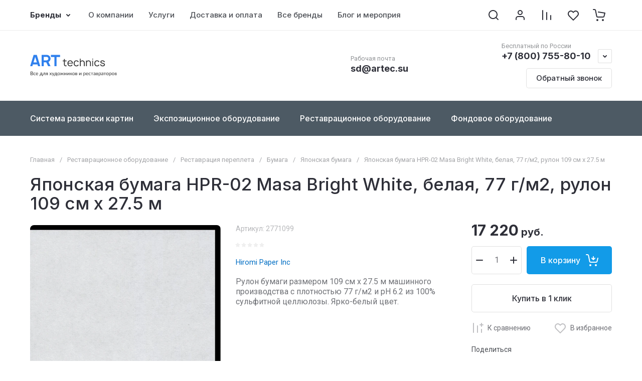

--- FILE ---
content_type: text/html; charset=utf-8
request_url: https://artec.su/magazin/product/yaponskaya-bumaga-hpr-02-masa-roll-bright-white/
body_size: 135177
content:

<!doctype html>
<html lang="ru">

<head>
<meta charset="utf-8">
<meta name="robots" content="all">
<link rel="preload" href="/g/libs/jquery/2.2.4/jquery-2.2.4.min.js" as="script">
<title>Японская бумага HPR-02 Masa Bright White, белая, 77 г/м2, рулон 109 см x 27.5 м - купить | Арт Текникс</title>
<!-- assets.top -->
<meta property="og:title" content="Японская бумага HPR-02 Masa Bright White, белая, 77 г/м2, рулон 109 см x 27.5 м">
<meta name="twitter:title" content="Японская бумага HPR-02 Masa Bright White, белая, 77 г/м2, рулон 109 см x 27.5 м">
<meta property="og:description" content="Японская бумага HPR-02 Masa Bright White - характеристики и стоимость. Закажите в Санкт-Петербурге и Москве с доставкой по России.">
<meta name="twitter:description" content="Японская бумага HPR-02 Masa Bright White - характеристики и стоимость. Закажите в Санкт-Петербурге и Москве с доставкой по России.">
<meta property="og:image" content="https://artec.su/thumb/2/qyKME7LJ5A8xcexpZnsoHQ/350r350/d/8295.jpg">
<meta name="twitter:image" content="https://artec.su/thumb/2/qyKME7LJ5A8xcexpZnsoHQ/350r350/d/8295.jpg">
<meta property="og:image:type" content="image/jpeg">
<meta property="og:image:width" content="350">
<meta property="og:image:height" content="350">
<meta property="og:type" content="website">
<meta property="og:url" content="https://artec.su/magazin/product/yaponskaya-bumaga-hpr-02-masa-roll-bright-white">
<meta property="og:site_name" content="Арт Текникс - Реставрационные материалы и музейное оборудование">
<meta name="twitter:card" content="summary">
<!-- /assets.top -->

<meta name="description" content="Японская бумага HPR-02 Masa Bright White - характеристики и стоимость. Закажите в Санкт-Петербурге и Москве с доставкой по России.">
<meta name="keywords" content="Японская бумага HPR-02 Masa Bright White, белая, 77 г/м2, рулон 109 см x 27.5 м">
<meta name="SKYPE_TOOLBAR" content="SKYPE_TOOLBAR_PARSER_COMPATIBLE">
<meta name="viewport" content="width=device-width, initial-scale=1.0, maximum-scale=1.0, user-scalable=no">
<meta name="format-detection" content="telephone=no">
<meta http-equiv="x-rim-auto-match" content="none">






			<link rel="preload" as="image" href="/thumb/2/5lVcUb9j1nGi-yYjZfRonA/750r750/d/8295.jpg" />

<!--<link rel="preload" href="/shared/s3/js/common.min.js" as="script">-->
<!--<link rel="preload" href="/shared/s3/js/lang/ru.js" as="script">-->
<!--<link rel="preload" href="/g/basestyle/1.0.1/user/user.js" as="script">-->

<!--<link rel="preload" href="/g/libs/lightgallery/v1.2.0/css/lightgallery.min.css" as="style">-->
<!--<link rel="preload" href="/g/basestyle/1.0.1/user/user.blue.css" as="style">-->
<!--<link rel="preload" href="/shared/s3/css/calendar.css" as="style">-->

	 
	<meta name="yandex-verification" content="434244294c418699" />
<meta name='wmail-verification' content='f6673394d7a2e6774345246e7f2df1dd' />

            <!-- 46b9544ffa2e5e73c3c971fe2ede35a5 -->
            <script src='/shared/s3/js/lang/ru.js'></script>
            <script src='/shared/s3/js/common.min.js'></script>
        <link rel='stylesheet' type='text/css' href='/shared/s3/css/calendar.css' /><link rel="icon" href="/favicon.svg" type="image/svg+xml">

<!--s3_require-->
<link rel="stylesheet" href="/g/basestyle/1.0.1/user/user.css" type="text/css"/>
<link rel="stylesheet" href="/g/basestyle/1.0.1/cookie.message/cookie.message.css" type="text/css"/>
<link rel="stylesheet" href="/g/basestyle/1.0.1/user/user.blue.css" type="text/css"/>
<script type="text/javascript" src="/g/basestyle/1.0.1/user/user.js" async></script>
<script type="text/javascript" src="/g/libs/jquery/2.2.4/jquery-2.2.4.min.js"></script>
<link rel="stylesheet" href="/g/basestyle/1.0.1/cookie.message/cookie.message.blue.css" type="text/css"/>
<script type="text/javascript" src="/g/basestyle/1.0.1/cookie.message/cookie.message.js" async></script>
<!--/s3_require-->

<link rel="preload" href="/g/shop2v2/default/js/shop2v2-plugins.js" as="script">
<link rel="preload" href="/g/shop2v2/default/js/shop2.2.min.js" as="script">





	
	<script type="text/javascript" src="/g/shop2v2/default/js/shop2v2-plugins.js"></script>

	<script type="text/javascript" src="/g/shop2v2/default/js/shop2.2.min.js"></script>


	<script src="/g/templates/shop2/2.130.2/default-3/js/paginationscroll.js"></script>

<script type="text/javascript">shop2.init({"productRefs": {"501113505":{"color":{"47894105":["673739705"]},"width":{"1090":["673739705"]},"material":{"149909":["673739705"]},"format":{"72964105":["673739705"]},"form":{"72964505":["673739705"]},"production":{"72963705":["673739705"]},"density":{"77":["673739705"]},"ph":{"6":["673739705"]},"roll_length":{"27":["673739705"]},"compound":{"4004a088c98a1a13c8f6723e59e821b6":["673739705"]}}},"apiHash": {"getPromoProducts":"67b02cb62f14198b674b8e453eb8b08f","getSearchMatches":"a6f4abc79f287b9a4054e5afb11f9f87","getFolderCustomFields":"6589cf65b1630bcbe3e5a58cadc81299","getProductListItem":"4bf204bd3cca9b346d037d45cb58cf24","cartAddItem":"5e93d3ffac515da75f3b448b21663595","cartRemoveItem":"62bedc0a6d4434cfa92f2d551175431f","cartUpdate":"3b9fb8528fa9fa377e006ab0f9c385ba","cartRemoveCoupon":"7f104ac93315dfc2e8cbb2876cbe02aa","cartAddCoupon":"dac6e17a08b00ea4f3f5b46b6c5773d4","deliveryCalc":"c1694ec0ca7adf0803d78068bd8a85fa","printOrder":"88d794857e8d97456017588009910475","cancelOrder":"73f8d3ea79294af25d3d56e95f6bcdc4","cancelOrderNotify":"49e66dc974edcafa143d59b2db2604ba","repeatOrder":"060a33306857a9ff9c314388769f213f","paymentMethods":"31d0f982fd71f93b1ec625252ff1fa66","compare":"d81e79a8d323cf65ed612e27a8e70933"},"hash": null,"verId": 95548,"mode": "product","step": "","uri": "/magazin","IMAGES_DIR": "/d/","my": {"gr_orders_shop2_btn":true,"show_product_unit":true,"gr_promo_actions":true,"gr_show_price_in_pricelist":true,"gr_selected_theme":2,"gr_schema_org":true,"gr_thumbs_height":"600","gr_thumbs_width":"600","gr_info_form":true,"gr_cart_question":true,"gr_compare_icons":true,"gr_favorite":true,"gr_collections_lazy":true,"gr_main_blocks_lazy":true,"gr_product_share_lazy":true,"gr_main_blocks_ajax":false,"gr_popup_compare":true,"gr_responsive_tabs_2":true,"gr_select_wrapper":true,"new_alias":"\u041d\u043e\u0432\u0438\u043d\u043a\u0430","special_alias":"\u0410\u043a\u0446\u0438\u044f","buy_alias":"\u0412 \u043a\u043e\u0440\u0437\u0438\u043d\u0443","buy_mod":true,"buy_kind":true,"on_shop2_btn":true,"show_sections":true,"lazy_load_subpages":true,"gr_amount_flag":true,"gr_collections_one_click":true,"gr_collections_columns_class":true,"gr_collections_params":false,"gr_collections_compare":true,"gr_collections_amount":true,"gr_collections_vendor":true,"gr_product_list_titles":true,"gr_product_list_title":true,"gr_product_list_price":true,"gr_product_list_amount":true,"gr_images_size":true,"gr_images_view":true,"gr_images_lazy_load":true,"gr_sliders_autoplay":true,"gr_one_click_btn":"\u041a\u0443\u043f\u0438\u0442\u044c \u0432 1 \u043a\u043b\u0438\u043a","gr_amount_min_top":true,"gr_options_more_btn":"\u041f\u0430\u0440\u0430\u043c\u0435\u0442\u0440\u044b","gr_product_print":true,"gr_product_options_more_btn":"\u0412\u0441\u0435 \u043f\u0430\u0440\u0430\u043c\u0435\u0442\u0440\u044b","gr_product_nav_prev":"\u041f\u0440\u0435\u0434\u044b\u0434\u0443\u0449\u0438\u0439","gr_product_nav_next":"\u0421\u043b\u0435\u0434\u0443\u044e\u0449\u0438\u0439","gr_product_quick_view":true,"gr_product_columns_class":true,"gr_product_item_wrap":true,"gr_product_list_main":true,"gr_thumbs_vendor":true,"gr_thumbs_one_click":true,"gr_cart_info_in_total":true,"gr_cart_preview_icons":true,"gr_cart_titles":true,"gr_cart_show_discount_sum":true,"gr_cart_show_discounts_applied":true,"gr_cart_auth_remodal":true,"gr_cart_coupon_remodal":false,"gr_cart_coupon_placeholder":"\u041f\u0440\u043e\u043c\u043e\u043a\u043e\u0434","gr_coupon_popup_btn":"\u041f\u0440\u0438\u043c\u0435\u043d\u0438\u0442\u044c \u043a\u0443\u043f\u043e\u043d","gr_cart_options_more_btn":"\u041f\u0430\u0440\u0430\u043c\u0435\u0442\u0440\u044b","gr_cart_registration_title":"\u041a\u0443\u043f\u0438\u0442\u044c \u0431\u0435\u0437 \u0440\u0435\u0433\u0438\u0441\u0442\u0440\u0430\u0446\u0438\u0438","gr_filter_remodal_btn":"\u0424\u0438\u043b\u044c\u0442\u0440","gr_filter_max_count":5,"gr_filter_remodal":true,"gr_filter_unwrap_sorting":true,"gr_filter_go_result":true,"gr_filter_color_btn":true,"gr_filter_placeholders":true,"gr_filter_range_slider":false,"gr_login_form_placeholder":true,"gr_search_placeholder":"\u041d\u0430\u0439\u0442\u0438 \u0442\u043e\u0432\u0430\u0440","gr_search_form_title":"\u041f\u043e\u0434\u0431\u043e\u0440 \u043f\u043e \u043f\u0430\u0440\u0430\u043c\u0435\u0442\u0440\u0430\u043c","gr_search_form_range_slider":false,"gr_sorting_popup":true,"gr_sorting_title":"\u0421\u043e\u0440\u0442\u0438\u0440\u043e\u0432\u0430\u0442\u044c","gr_sorting_default":"\u041f\u043e \u0443\u043c\u043e\u043b\u0447\u0430\u043d\u0438\u044e","gr_sorting_item_default":"\u041f\u043e \u0443\u043c\u043e\u043b\u0447\u0430\u043d\u0438\u044e","gr_sorting_by_price_desc":"\u0426\u0435\u043d\u0430 - \u0443\u0431\u044b\u0432\u0430\u043d\u0438\u0435","gr_sorting_by_price_asc":"\u0426\u0435\u043d\u0430 - \u0432\u043e\u0437\u0440\u0430\u0441\u0442\u0430\u043d\u0438\u0435","gr_sorting_by_name_desc":"\u041d\u0430\u0437\u0432\u0430\u043d\u0438\u0435 - \u042f-\u0410","gr_sorting_by_name_asc":"\u041d\u0430\u0437\u0432\u0430\u043d\u0438\u0435 - \u0410-\u042f","gr_compare_head_assets_version":"global:shop2.2.130-8-compare-head-custom-assets.tpl","gr_compare_body_assets_version":"global:shop2.2.130-8-compare-body-custom-assets.tpl"},"shop2_cart_order_payments": 2,"cf_margin_price_enabled": 0,"buy_one_click_api_url": "/-/x-api/v1/public/?method=form/postform&param[form_id]=8838105&param[tpl]=global:shop2.form.minimal.tpl&param[hide_title]=0&param[placeholdered_fields]=0","maps_yandex_key":"","maps_google_key":""});shop2.facets.enabled = true;</script>

<style>
	.gr_hide_onload * {transition: none !important;}
	.gr_hide_onload .folders-popup-wrapper,.gr_hide_onload  .top-search-popup-wrapper, .gr_hide_onload .burger-search, .gr_hide_onload .burger-block{display: none;}
	.gr_hide_onload .site-top-slider {margin-bottom: 35px;}
	.gr-btn-1,.gr-btn-2,.gr-btn-3,.gr-btn-4,.inner-folders li a, .site-folders-in-block__items.text_folders .site-folders-in-block__item a{position:relative;z-index:1;display:inline-flex;align-items:center;justify-content:center;height:auto;min-height:auto;padding:0;border:none;outline:0;cursor:pointer;text-align:center;text-decoration:none;-moz-appearance:none;-webkit-appearance:none;background-clip:border-box}
	h1{font-weight:var(--font2_500);font-style:normal;line-height:1.1}h1{font-size:35px;margin:0 0 25px}@media (max-width:1260px){h1{font-size:28px;margin:0 0 20px}}@media (max-width:767px){h1{font-size:22px;margin:0 0 12px}}
	.site-path{display:flex;flex-wrap:wrap;align-items:baseline;font-size:13px;line-height:1.3;margin-bottom:20px}.site-path a{text-decoration:none;transition:all .18s linear;border-bottom:1px solid transparent}.site-path__separator{padding:0 10px}
	.inner-folders{padding:0 0 40px}@media (max-width:1023px){.inner-folders{padding:0 0 30px}}@media (max-width:767px){.inner-folders{padding:0 0 20px;margin:0 -16px}}@media (max-width:639px){.inner-folders{margin:0 -16px}}.inner-folders__list{display:flex;flex-wrap:wrap;margin:0 0 -10px}@media (max-width:767px){.inner-folders__list{flex-wrap:nowrap;white-space:nowrap;overflow:auto;overflow-y:hidden}}.inner-folders li{margin:0 10px 10px 0}@media (max-width:767px){.inner-folders li:first-child{padding-left:20px}}@media (max-width:639px){.inner-folders li:first-child{padding-left:16px}}@media (max-width:767px){.inner-folders li:last-child{padding-right:20px}}@media (max-width:639px){.inner-folders li:last-child{padding-right:16px}}.inner-folders li a{font-size:15px;line-height:1.2;padding:11px 16px}
	.gr_lazy_load_block > * {display: none !important;}
	.gr_lazy_load_block.main-blocks__item{min-height: 700px;}
.gr_lazy_load_block.kinds-block{min-height: 700px;}
	.gr_lazy_load_block.site-gallery-block{min-height:500px}.gr_lazy_load_block.site-actions{min-height:778px}.gr_lazy_load_block.site-actions-2{min-height:702px}.gr_lazy_load_block.site-actions-2{min-height:731px}.gr_lazy_load_block.site-sale{min-height:622px}.gr_lazy_load_block.site-brands{min-height:415px}.gr_lazy_load_block.site-advantages{min-height:533px}.gr_lazy_load_block.site-guarantee{min-height:292px}.gr_lazy_load_block.site-reviews{min-height:639px}.gr_lazy_load_block.site-reviews-2{min-height:508px}.gr_lazy_load_block.form-block{min-height:358px}.gr_lazy_load_block.form-block-2{min-height:240px}.gr_lazy_load_block.site-articles{min-height:605px}@media all and (max-width:1260px){.gr_lazy_load_block.site-gallery-block{min-height:480px}.gr_lazy_load_block.main-blocks__item{min-height: 670px;}.gr_lazy_load_block.kinds-block{min-height: 670px;}.gr_lazy_load_block.site-actions{min-height:744px}.gr_lazy_load_block.site-actions-2{min-height:584px}.gr_lazy_load_block.site-sale{min-height:520px}.gr_lazy_load_block.site-brands{min-height:388px}.gr_lazy_load_block.site-advantages{min-height:479px}.gr_lazy_load_block.site-guarantee{min-height:348px}.gr_lazy_load_block.site-reviews{min-height:578px}.gr_lazy_load_block.site-reviews-2{min-height:485px}.gr_lazy_load_block.form-block{min-height:273px}.gr_lazy_load_block.form-block-2{min-height:220px}.gr_lazy_load_block.site-articles{min-height:471px}}@media all and (max-width:1023px){.gr_lazy_load_block.main-blocks__item{min-height: 700px;}.gr_lazy_load_block.kinds-block{min-height: 700px;}.gr_lazy_load_block.site-actions{min-height:1303px}.gr_lazy_load_block.site-actions-2{min-height:575px}.gr_lazy_load_block.site-sale{min-height:464px}.gr_lazy_load_block.site-brands{min-height:356px}.gr_lazy_load_block.site-advantages{min-height:764px}.gr_lazy_load_block.site-guarantee{min-height:355px}.gr_lazy_load_block.site-reviews{min-height:498px}.gr_lazy_load_block.site-reviews-2{min-height:429px}.gr_lazy_load_block.form-block{min-height:349px}.gr_lazy_load_block.form-block-2{min-height:220px}.gr_lazy_load_block.site-articles{min-height:463px}}@media all and (max-width:767px){.gr_lazy_load_block.site-gallery-block{min-height:490px}.gr_lazy_load_block.main-blocks__item{min-height: 560px;}.gr_lazy_load_block.kinds-block{min-height: 560px;}.gr_lazy_load_block.site-actions{min-height:476px}.gr_lazy_load_block.site-actions-2{min-height:573px}.gr_lazy_load_block.site-sale{min-height:642px}.gr_lazy_load_block.site-brands{min-height:308px}.gr_lazy_load_block.site-advantages{min-height:1261px}.gr_lazy_load_block.site-guarantee{min-height:419px}.gr_lazy_load_block.site-reviews{min-height:558px}.gr_lazy_load_block.site-reviews-2{min-height:743px}.gr_lazy_load_block.form-block{min-height:338px}.gr_lazy_load_block.form-block-2{min-height:258px}.gr_lazy_load_block.site-articles{min-height:497px}}
	@media (max-width:767px){.contacts-popup .site-top-slider__btn .contacts-callback-btn__link,.gr-buttons__item-list a.small,.gr-buttons__item-list button.small,.site-folders-in-block__items.text_folders .site-folders-in-block__item a,.gr-small-btn-mobile,.site-reviews-2__btn a.site_reviews_2_btn,.site-sale__btn a,.site-top-slider__btn .contacts-popup .contacts-callback-btn__link,.site-top-slider__btn .form-block-2__btn,.site-top-slider__btn .gr-btn-1{font-size:14px;line-height:1.2;padding:11px 16px}}.tns-nav{margin:20px 0 0;outline:0;font-size:0;text-align:center}.tns-nav button{margin:0 5px;min-height:8px;height:8px;width:8px;font-size:0;padding:0;opacity:1;visibility:visible;border:none}
	.tns-outer{padding:0!important}.tns-outer [hidden]{display:none!important}.tns-outer [aria-controls],.tns-outer [data-action]{cursor:pointer}.tns-slider>.tns-item{-webkit-box-sizing:border-box;-moz-box-sizing:border-box;box-sizing:border-box}.tns-horizontal.tns-subpixel{white-space:nowrap}.tns-horizontal.tns-subpixel>.tns-item{display:inline-block;vertical-align:top;white-space:normal}.tns-horizontal.tns-no-subpixel:after{content:'';display:table;clear:both}.tns-horizontal.tns-no-subpixel>.tns-item{float:left}.tns-horizontal.tns-carousel.tns-no-subpixel>.tns-item{margin-right:-100%}.tns-no-calc{position:relative;left:0}.tns-gallery{position:relative;left:0;min-height:1px}.tns-gallery>.tns-item{position:absolute;left:-100%}.tns-gallery>.tns-slide-active{position:relative;left:auto!important}.tns-autowidth{display:inline-block}.tns-lazy-img{opacity:.6}.tns-lazy-img.tns-complete{opacity:1}.tns-ovh{overflow:hidden}.tns-visually-hidden{position:absolute;left:-10000em}.tns-transparent{opacity:0;visibility:hidden}.tns-fadeIn{opacity:1;z-index:0}.tns-fadeOut,.tns-normal{opacity:0;z-index:-1}.tns-vpfix{white-space:nowrap}.tns-vpfix>div,.tns-vpfix>li{display:inline-block}.tns-t-subp2{margin:0 auto;width:310px;position:relative;height:10px;overflow:hidden}.tns-t-ct{width:2333.3333333%;width:-webkit-calc(100% * 70 / 3);width:-moz-calc(100% * 70 / 3);width:calc(100% * 70 / 3);position:absolute;right:0}.tns-t-ct:after{content:'';display:table;clear:both}.tns-t-ct>div{width:1.4285714%;width:-webkit-calc(100% / 70);width:-moz-calc(100% / 70);width:calc(100% / 70);height:10px;float:left}.remodal,[data-remodal-id]{display:none}.remodal-overlay{display:none}html{font-family:sans-serif;-ms-text-size-adjust:100%;-webkit-text-size-adjust:100%;overflow-y:scroll}body{margin:0}.hide{display:none !important}.overflowHidden{overflow:hidden}ins{text-decoration:none}.menu-default,.menu-default li,.menu-default ul{padding:0;margin:0;list-style:none}.table-wrapper,img,object,object embed,textarea{max-width:100%}.table-wrapper{overflow:auto}img{height:auto}table img{max-width:none}*{box-sizing:border-box;-webkit-locale:auto;-webkit-tap-highlight-color:transparent}a{text-decoration:underline}body,html{height:100%;min-width:320px;-ms-text-size-adjust:100%;-webkit-text-size-adjust:100%}html{font-size:16px}body{position:relative;min-width:320px;text-align:left;font-family:var(--font1);line-height:1.5}.tns-lazy-img{opacity:1}.tns-slider{margin-left:auto;margin-right:auto}.gr-svg-icon{width:30px;height:30px}.gr-svg-icon.gr_big_icon,.gr-svg-icon.gr_small_icon{display:none}.gr-svg-icon.gr_small_icon{width:20px;height:20px}.gr-svg-icon.gr_big_icon{width:40px;height:40px}.block_padding{padding:0 100px}@media (max-width:1890px){.block_padding{padding:0 75px}}@media (max-width:1380px){.block_padding{padding:0 60px}}@media (max-width:1260px){.block_padding{padding:0 30px}}@media (max-width:767px){.block_padding{padding:0 16px}}.block_width{margin:0 auto;max-width:1300px}.dynamic_width .block_width{max-width:1920px}.block_absolute{position:absolute;top:0;left:0;right:0;bottom:0}.block_no_events,.pointer_events_none{pointer-events:none}.block_cover{background-size:cover;background-position:50%;background-repeat:no-repeat}.block_contain{background-size:contain;background-position:50%;background-repeat:no-repeat}.block_hide{display:none!important}.block_show{display:block!important}.hideOverflow{white-space:nowrap;overflow:hidden}.site__background{position:fixed;top:0;left:0;right:0;bottom:0;z-index:-1;background-size:cover;background-repeat:no-repeat;background-position:50% 0}@media (max-width:1500px){.site__background{display:none}}.site__wrapper{min-height:100%;margin:auto;display:flex;flex-direction:column}.site__wrapper.site_max_width{margin:0 auto;max-width:1490px}.site-container{flex:1 0 auto}.site-main__inner{padding:40px 0}@media (max-width:1260px){.site-main__inner{padding:30px 0}}@media (max-width:767px){.site-main__inner{padding:20px 0}}.site-footer{flex:none}.site_max_width .site-header .site-fixed-top-wrapper .site-header-top-wrapper{max-width:1490px}.site-header.header_dynamic_width .block_width{max-width:1920px}.site-header .site-fixed-top-wrapper{min-height:60px}.site-header .site-fixed-top-wrapper .site-header-top-wrapper{width:100%;}.site-header .site-header-top{position:relative}@media (max-width:767px){.site-header .site-header-top.block_padding{padding:0 16px}}.site-header .site-header-top__body{display:flex;align-items:center;min-height:60px}.site-header .site-header-top__left{display:flex;align-items:center;font-size:0;width:calc(100% - 450px)}.site-header .site-header-top__right{margin-left:auto;width:450px}@media (max-width:1260px){.site-header .site-header-top__right{width:auto}}.site-header .site-header-top-brands{display:none;}@media (max-width:1260px){.site-header .site-header-top-brands{display:none!important}}.site-header .site-header-bottom__body{padding:30px 0;display:flex;align-items:center}@media (max-width:767px){.site-header .site-header-bottom__body{padding:14px 0}}.site-header .site-header-bottom__body.logo_center .site-header-bottom__center{order:-1;text-align:left}.site-header .site-header-bottom__body.logo_center .site-header-bottom__left{justify-content:center;width:30%;}@media all and (max-width: 1260px){.site-header .site-header-bottom__body.logo_center .site-header-bottom__left{width:100%;}}.site-header .site-header-bottom__body.logo_center .site-info.logo_top{text-align:center;align-items:center}.site-header .site-header-bottom__left{width:35%;display:flex;align-items:center}@media (max-width:1260px){.site-header .site-header-bottom__left{width:100%;justify-content:center}}.site-header .site-header-bottom__center{width:30%;text-align:center}.site-header .site-header-bottom__body.logo_center .site-header-bottom__center{width:35%;}@media (max-width:1260px){.site-header .site-header-bottom__center{display:none}}.site-header .site-header-bottom__right{margin:-10px 0;width:35%;display:flex;flex-wrap:wrap;align-items:center;justify-content:flex-end}@media (max-width:1260px){.site-header .site-header-bottom__right{display:none}}.site-header .header-brands-btn,.site-header .header-catalog-btn{position:relative;padding-right:24px;cursor:pointer;font-size:15px;line-height:60px;font-family:var(--font2);font-weight:var(--font2_700);margin-right:30px}@media (max-width:1260px){.site-header .header-brands-btn,.site-header .header-catalog-btn{display:none}}.site-header .header-brands-btn.opened i,.site-header .header-catalog-btn.opened i{transform:translateY(-50%) rotate(-180deg)}.site-header .header-brands-btn i,.site-header .header-catalog-btn i{position:absolute;top:50%;right:0;line-height:1;transform:translateY(-50%)}.site-header .header-brands-btn svg,.site-header .header-catalog-btn svg{width:20px;height:20px}.site-header .header-burger-btn-mobile,.site-header .header-catalog-btn-mobile,.site-header .header-contacts-btn-mobile,.site-header .header-search-btn-mobile{position:relative;display:none;width:48px;height:48px;cursor:pointer}.site-header .header-burger-btn-mobile,.site-header .header-search-btn-mobile{margin-right:20px}@media (max-width:1260px){.site-header .header-burger-btn-mobile,.site-header .header-search-btn-mobile{display:block}}@media (max-width:767px){.site-header .header-burger-btn-mobile,.site-header .header-search-btn-mobile{display:none}}.site-header .header-catalog-btn-mobile{margin-right:10px}@media (max-width:767px){.site-header .header-catalog-btn-mobile{display:block}}@media (max-width:1260px){.site-header .header-contacts-btn-mobile{display:block}}.site-header .menu-top-wrapper li *{white-space:normal}.site-header .menu-top{position:relative;z-index:2}@media (max-width:1260px){.site-header .menu-top{display:none}}.site-header .menu-top .menu-back,.site-header .menu-top .menu-parent{display:none}.site-header .menu-top>li{position:relative;vertical-align:top;display:inline-block}.site-header .menu-top>li:first-child{margin-left:-15px}.site-header .menu-top>li>a{position:relative;display:flex;align-items:center;padding:0 15px;font-size:15px;line-height:60px;text-decoration:none;font-family:var(--font2);font-weight:var(--font2_500)}.site-header .menu-top>li>a ins{line-height:1;margin-right:10px;width:30px;height:30px;display:flex;align-items:center;justify-content:center}.site-header .menu-top>li>a ins img,.site-header .menu-top>li>a ins svg{max-width:30px;max-height:30px}.site-header .menu-top>li>a i{display:none}.site-header .menu-top>li ul{position:absolute;z-index:1;left:-15px;top:100%;width:320px;display:none;padding:15px 0}.site-header .header-modules{display:flex;align-items:center;justify-content:flex-end}@media (max-width:1260px){.site-header .header-modules__item.cabinet_item{display:none}}.site-header .header-modules__item.gr-cart-popup-btn.pointer_events_none .gr-cart-total-amount,.site-header .header-modules__item.gr-cart-popup-btn.pointer_events_none .gr-cart-total-sum{display:none}.site-header .header-modules__item a{position:relative;font-size:0;display:flex;align-items:center;text-decoration:none}.site-header .header-modules__item a i{width:48px;height:48px;display: flex;}.site-header .header-modules__item a i svg{margin: auto;}.site-header .header-modules__item .favorite-block.is-null{pointer-events:none}.site-header .header-modules__item .favorite-block.is-null .favorite-count{display:none}.site-header .header-modules__item .gr-cart-preview-link:not(.active){pointer-events:none}.site-header .header-modules__item .gr-cart-preview-link:not(.active) .gr-cart-total-amount,.site-header .header-modules__item .gr-cart-preview-link:not(.active) .gr-cart-total-sum{display:none}.site-header .header-modules__item .gr-compare-btn:not(.active){pointer-events:none}.site-header .header-modules__item .gr-compare-btn:not(.active) .gr-compare-btn-amount{display:none}.site-header .header-modules__item .gr-cart-preview-body{position:relative;display:flex;align-items:center;width:100%}.site-header .header-modules__item .gr-cart-preview-body i{order:-1}.site-header .header-modules__item .gr-cart-preview-body .gr-cart-total-amount{margin-left:4px;height:24px;padding:0 5px;min-width:24px;border-radius:50px;text-align:center;font-size:13px;line-height:24px;font-family:var(--font2);font-weight:var(--font2_500)}@media (max-width:1260px){.site-header .header-modules__item .gr-cart-preview-body .gr-cart-total-amount{position:absolute;right:5px;top:6px;height:18px;min-width:18px;font-size:11px;line-height:18px}}.site-header .header-modules__item .gr-cart-preview-body .gr-cart-total-sum{margin-left:10px;font-size:16px;line-height:1.125;font-family:var(--font2);font-weight:var(--font2_700)}@media (max-width:1260px){.site-header .header-modules__item .gr-cart-preview-body .gr-cart-total-sum{display:none}}.site-header .header-modules__item .gr-cart-preview-body .gr-cart-total-sum span{font-size:12px;line-height:1.16}.site-header .header-modules__item .gr-compare-btn-amount{order:2;margin-left:4px;height:24px;padding:0 5px;min-width:24px;border-radius:50px;text-align:center;font-size:13px;line-height:24px;font-family:var(--font2);font-weight:var(--font2_500)}@media (max-width:1260px){.site-header .header-modules__item .gr-compare-btn-amount{position:absolute;right:5px;top:6px;margin:0;height:18px;min-width:18px;font-size:11px;line-height:18px}}.site-header .header-modules__item .favorite-count{order:2;margin-left:4px;height:24px;padding:0 5px;min-width:24px;border-radius:50px;text-align:center;font-size:13px;line-height:24px;font-family:var(--font2);font-weight:var(--font2_500)}@media (max-width:1260px){.site-header .header-modules__item .favorite-count{position:absolute;right:5px;top:6px;height:18px;min-width:18px;font-size:11px;line-height:18px}}.site-header .site-info{display:inline-flex;align-items:center;}.site-header .site-info.logo_top{flex-direction:column;align-items:flex-start}@media (max-width:1260px){.site-header .site-info.logo_top{align-items:center}}.site-header .site-info.logo_top .site-info__logo{margin:0}.site-header .site-info.logo_top .site-info__logo+.site-info__body{margin:10px 0 0}@media (max-width:767px){.site-header .site-info.logo_top .site-info__logo+.site-info__body{margin:5px 0 0}}@media (max-width:1260px){.site-header .site-info.logo_top .site-info__body{text-align:center}}.site-header .site-info__logo{font-size:0;margin-right:20px;flex:0 0 auto;max-width:200px;}@media (max-width:767px){.site-header .site-info__logo{margin-right:10px}}.site-header .site-info__logo a{text-decoration:none}.site-header .site-info__logo img{object-fit:cover; margin:5px 0;width:auto;height:auto}.site-header .site-info.logo_top .site-info__logo, .site-header .site-info.logo_top .site-info__logo img{margin: 0;}.site-header .site-info.logo_top .site-info__logo{max-width: 100%;}.site-header .site-info__body{flex:1 1 auto}.site-header .site-info__name{font-size:26px;line-height:1.1;font-family:var(--font2);font-weight:var(--font2_500)}@media (max-width:767px){.site-header .site-info__name{font-size:22px}}.site-header .site-info__name+.site-info__desc{margin-top:4px}@media (max-width:767px){.site-header .site-info__name+.site-info__desc{margin-top:2px}}.site-header .site-info__name a{text-decoration:none}.site-header .site-info__desc{font-size:16px;line-height:1.16}@media (max-width:767px){.site-header .site-info__desc{font-size:14px}}.site-header .site-address{text-align:left;vertical-align:top;display:inline-block}.site-header .site-address__title{font-family:var(--font2);font-weight:var(--font2_500);font-size:14px;line-height:1.15}.site-header .site-address__title+.site-address__body{margin-top:5px}.site-header .site-address__body{font-size:14px;line-height:1.1}.site-header .header-contacts{position:relative;margin-top:5px;margin-bottom:5px}.site-header .header-contacts.has_popup_btn{padding-right:42px}.site-header .header-contacts__text-btn{cursor:pointer}.site-header .header-contacts__text-btn span{display:inline-block;vertical-align:top;line-height:28px}.site-header .header-contacts__icon{position:absolute;right:0;bottom:0;width:28px;height:28px;cursor:pointer;align-items:center;display:inline-flex}.site-header .header-contacts__icon svg{width:20px;height:20px;margin:auto}.site-header .header-contacts__item{max-width:300px;display:flex;align-items:flex-end}.site-header .header-contacts__item.has_only_note .header-contacts__item-left{margin-bottom:0}.site-header .header-contacts__item.has_only_note .header-contacts__item-right{min-height:28px;display:flex;align-items:center}.site-header .header-contacts__item-left{flex:0 0 auto;display:flex;align-items:center;margin-right:10px;}.site-header .header-contacts__item-right{flex:0 1 auto}.site-header .header-contacts__link{text-decoration:none;font-size:0;margin:0 2px}.site-header .header-contacts__link:first-child{margin-left:0}.site-header .header-contacts__link img,.site-header .header-contacts__link svg{max-width:28px;max-height:28px}.site-header .header-contacts__note{font-size:13px;line-height:1.1;max-width:180px}.site-header .header-contacts__note+.header-contacts__number{margin-top:4px}.site-header .header-contacts__number{font-size:18px;line-height:1;font-family:var(--font2);font-weight:var(--font2_700);margin-bottom:5px}.site-header .header-contacts__number a{text-decoration:none}.site-header .header-callback-btn{max-width:200px;margin:5px 0 5px 20px}@media (max-width:1260px){.site-header .site-header-folders{display:none}}.site-header .site-header-folders__body{display:flex;align-items:center}.site-header .site-header-folders__body.opened_search .top-folders-wrapper{width:calc(100% - 350px)}.site-header .site-header-folders__body.hide_search .top-folders-wrapper{width:100%}.site-header .top-folders-wrapper{font-size:0;width:calc(100% - 70px)}.site-header .top-folders-wrapper li *{white-space:normal}.site-header .top-folders{position:relative;z-index:4}.site-header .top-folders .folder-back,.site-header .top-folders .folder-parent{display:none}.site-header .top-folders>li{position:relative;vertical-align:top;display:inline-block}.site-header .top-folders>li:first-child{margin-left:-20px}.site-header .top-folders>li>a{position:relative;display:flex;align-items:center;padding:0 20px;font-size:16px;line-height:70px;text-decoration:none;font-family:var(--font2);font-weight:var(--font2_700)}.site-header .top-folders>li>a ins{line-height:1;margin-right:10px;width:30px;height:30px;display:flex;align-items:center;justify-content:center}.site-header .top-folders>li>a ins img,.site-header .top-folders>li>a ins svg{max-width:30px;max-height:30px}.site-header .top-folders>li>a i{display:none}.site-header .top-folders>li ul{display:none;}.site-header .top-folders>li.row-menu-btn{position:relative}.site-header .top-folders>li.row-menu-btn .row-menu-container{position:absolute;top:100%;left:0}.site-header .top-folders>li.row-menu-btn .row-menu-container.right_level,.site-header .top-folders>li.row-menu-btn .row-menu-container.row-right-level{left:auto;right:0}.site-header .top-search-btn{position:relative;cursor:pointer;width:320px;height:50px;margin-left:auto;font-size:16px;line-height:1.16;padding:16px 60px 16px 70px}.site-header .top-search-btn.search_in_btn{width:50px;padding:0;font-size:0;}.site-header .top-search-btn.search_in_btn i{top:50%;left:50%;margin:-15px 0 0 -15px}.site-header .top-search-btn i{position:absolute;top:10px;left:20px;width:30px;height:30px;font-size:0;line-height:1}@media (max-width:1260px){.site-header .site-header-brands{display:none}}.site-header .top-brands{position:relative;display:flex;justify-content:space-between}.site-header .top-brands .top-brands-name{display:none;position:absolute;top:100%;left:0;width:220px;text-align:left;padding:20px 0 0 0;z-index:3;line-height:120px;font-size:120px;pointer-events:none;font-family:var(--font2);font-weight:var(--font2_700)}.site-header .top-brands .top-brands-name.top_brands_name_dec{font-size:80px}.site-header .top-brands .top-brands-select{position:relative;margin-right:10px;min-width:114px}.site-header .top-brands .top-brands-select__selected{position:relative;cursor:pointer;font-size:15px;line-height:60px;padding-right:26px;font-family:var(--font2);font-weight:var(--font2_700)}.site-header .top-brands .top-brands-select__selected i{position:absolute;top:50%;right:0;line-height:1;transform:translateY(-50%)}.site-header .top-brands .top-brands-select__selected svg{width:20px;height:20px}.site-header .top-brands .top-brands-select__popup{position:absolute;top:100%;left:-30px;width:200px;z-index:2;padding:10px 0;opacity:0;visibility:hidden}.site-header .top-brands .top-brands-select__popup.opened{opacity:1;visibility:visible}.site-header .top-brands .top-brands-select__item{cursor:pointer;padding:7px 30px;font-size:15px;line-height:1.1;font-family:var(--font2);font-weight:var(--font2_500)}.site-header .top-brands>li.top-brands-cyr{display:none}.site-header .top-brands>li.top-brands-lat{display:flex}.site-header .top-brands>li.top-brands-dec{order:1000;width:60px;text-align:right}.site-header .top-brands>li.top-brands-dec a{padding-right:0}.site-header .top-brands>li a{display:block;text-decoration:none;padding:0 10px;font-size:16px;line-height:60px;font-family:var(--font2);font-weight:var(--font2_500)}.site-header .top-brands>li ul{display:none}
.site-header .header-catalog-btn-mobile i, .site-header .header-burger-btn-mobile i, .site-header .header-search-btn-mobile i, .site-header .header-contacts-btn-mobile i {width: 48px;height: 48px;display: flex;}
.site-header .header-catalog-btn-mobile i svg, .site-header .header-burger-btn-mobile i svg, .site-header .header-search-btn-mobile i svg, .site-header .header-contacts-btn-mobile i svg {margin: auto;}
.site-header .header-modules__item {margin: 0 5px 0 0;}
.site-header .header-modules__item:last-child{margin-right: 0;}
@media all and (max-width: 1260px){.site-header .header-modules{margin-right:-10px;}}
@media all and (max-width: 1260px){.site-header .site-header-top__left{margin-right:-13px;width:50%;}}
@media all and (max-width: 767px){.site-header .header-catalog-btn-mobile{margin-right:0;}}
@media all and (max-width: 767px){.site-header .header-modules__item{margin-right:0;}}
.site-header .site-header-top__right.header_no_login{width:calc(450px - 53px)}@media (max-width:1260px){.site-header .site-header-top__right.header_no_login{width:auto}}.site-header .site-header-top__right.header_no_compare{width:calc(450px - 89px)}@media (max-width:1260px){.site-header .site-header-top__right.header_no_compare{width:auto}}.site-header .site-header-top__right.header_no_favorites{width:calc(450px - 89px)}@media (max-width:1260px){.site-header .site-header-top__right.header_no_favorites{width:auto}}.site-header .site-header-top__right.header_no_login.header_no_compare{width:calc(450px - 89px - 53px)}@media (max-width:1260px){.site-header .site-header-top__right.header_no_login.header_no_compare{width:auto}}.site-header .site-header-top__right.header_no_login.header_no_favorites{width:calc(450px - 89px - 53px)}@media (max-width:1260px){.site-header .site-header-top__right.header_no_login.header_no_favorites{width:auto}}.site-header .site-header-top__right.header_no_compare.header_no_favorites{width:calc(450px - 89px - 89px)}@media (max-width:1260px){.site-header .site-header-top__right.header_no_compare.header_no_favorites{width:auto}}.site-header .site-header-top__right.header_no_login.header_no_compare.header_no_favorites{width:calc(450px - 89px - 89px - 53px)}@media (max-width:1260px){.site-header .site-header-top__right.header_no_login.header_no_compare.header_no_favorites{width:auto}}
.site-header .site-header-top__left.header_no_login{width:calc(100% - (450px - 53px))}@media (max-width:1260px){.site-header .site-header-top__left.header_no_login{width:auto}}.site-header .site-header-top__left.header_no_compare{width:calc(100% - (450px - 89px))}@media (max-width:1260px){.site-header .site-header-top__left.header_no_compare{width:auto}}.site-header .site-header-top__left.header_no_favorites{width:calc(100% - (450px - 89px))}@media (max-width:1260px){.site-header .site-header-top__left.header_no_favorites{width:auto}}.site-header .site-header-top__left.header_no_login.header_no_compare{width:calc(100% - (450px - 89px - 53px))}@media (max-width:1260px){.site-header .site-header-top__left.header_no_login.header_no_compare{width:auto}}.site-header .site-header-top__left.header_no_login.header_no_favorites{width:calc(100% - (450px - 89px - 53px))}@media (max-width:1260px){.site-header .site-header-top__left.header_no_login.header_no_favorites{width:auto}}.site-header .site-header-top__left.header_no_compare.header_no_favorites{width:calc(100% - (450px - 89px - 89px))}@media (max-width:1260px){.site-header .site-header-top__left.header_no_compare.header_no_favorites{width:auto}}.site-header .site-header-top__left.header_no_login.header_no_compare.header_no_favorites{width:calc(100% - (450px - 89px - 89px - 53px))}@media (max-width:1260px){.site-header .site-header-top__left.header_no_login.header_no_compare.header_no_favorites{width:auto}}
</style>


<style>
	.timer-block__btn a{display:inline-flex;align-items:center;justify-content:center;text-decoration:none;font-size:16px;line-height:1.125;padding:15px 30px}.timer-block__date{min-height:40px}
	@media all and (max-width: 767px){.timer-block__btn a{font-size: 14px;line-height: 1.2;padding: 11px 16px;}}
	.timer-block.timer_bottom{position:fixed;left:0;right:0;bottom:0;z-index:1000}.timer-block__inner{position:relative;min-height:80px;padding:0 30px}@media (max-width:1023px){.timer-block__inner{min-height:0}}@media (max-width:767px){.timer-block__inner{padding:0 20px}}.timer-block__body{margin:0 auto;max-width:1024px;display:flex;justify-content: center;padding:15px 0}@media (max-width:1260px){.timer-block__body{max-width:100%;padding:15px 40px 15px 0}}@media (max-width:1023px){.timer-block__body{flex-direction:column;padding:15px 0}}.timer-block__close{position:absolute;font-size:0;right:15px;top:50%;transform:translateY(-50%)}@media (max-width:1260px){.timer-block__close{right:12px}}@media (max-width:1023px){.timer-block__close{top:15px;margin-top:0;transform:none}}@media (max-width:767px){.timer-block__close{top:0;right:0;width:46px;height:46px}}.timer-block__close svg{display:none;width:20px;height:20px}@media (max-width:767px){.timer-block__close svg{display:block}}.timer-block__close svg.gr_big_icon{width:30px;height:30px;display:block}@media (max-width:767px){.timer-block__close svg.gr_big_icon{display:none}}.timer-block__close svg.gr_small_icon{display:none}.timer-block__left{margin-right:50px;flex:0 1 auto;display:flex;flex-direction:column}@media (max-width:1260px){.timer-block__left{margin-right:30px}}@media (max-width:1023px){.timer-block__left{margin:0;align-items:center}.timer-block__left+.timer-block__right{margin-top:10px}}.timer-block__right{display:flex;align-items:center;flex:0 1 auto}@media (max-width:1023px){.timer-block__right{padding-right:30px}}@media (max-width:767px){.timer-block__right{flex-direction:column;padding-right:0;text-align:center}}.timer-block__date{margin:auto 0;display:flex;align-items:center}.timer-block__date .gr-timer-elem .gr-timer-number{display:block;text-align:center;font-size:18px;line-height:50px;width:50px;height:50px}@media (max-width:767px){.timer-block__date .gr-timer-elem .gr-timer-number{width:36px;height:36px;line-height:36px;font-size:16px}}.timer-block__date .gr-timer-elem em{display:none}.timer-block__date .gr-timer-delim{margin:0 4px;font-size:0;width:2px;height:12px;opacity:.2}.timer-block__date .gr-timer-delim svg{width:2px;height:12px}.timer-block__date .gr-timer-delim svg.gr_small_icon{display:none}.timer-block__text{margin-right:auto}@media (max-width:767px){.timer-block__text{width:100%;margin-right:0}}.timer-block__text+.timer-block__btn{margin-left:50px}@media (max-width:1260px){.timer-block__text+.timer-block__btn{margin-left:30px}}@media (max-width:767px){.timer-block__text+.timer-block__btn{margin-left:0;margin-top:10px}}.timer-block__title{font-size:18px;line-height:1.1;font-family:var(--font2);font-weight:var(--font2_500)}.timer-block__title+.timer-block__desc{padding-top:6px}.timer-block__desc{font-size:14px;line-height:1.2;}.timer-block__btn{margin-left:auto;max-width:200px}@media (max-width:767px){.timer-block__btn{max-width:100%;width:auto}}.timer-block__btn a{min-width:200px;max-width:200px}@media (max-width:1023px){.timer-block__btn a{min-width:160px}}@media (max-width:767px){.timer-block__btn a{max-width:100%;min-width:0}}
</style>




	
	
		<script>
			createCookie('quick_load_style', 1, 1);
		</script>
    



<link rel="stylesheet" href="/t/v292/images/css/site_addons2.scss.css">

</head><link rel="stylesheet" href="/t/v292/images/site.addons.css">
<body class="site gr_hide_onload">
	
		
			
		
	<link rel="stylesheet" href="/t/v292/images/css/site_addons.scss.css">
	
	<div class="site__wrapper">
		
									
		<div class="site-header hide_tone has_quick_view">
	<div class="site-header__inner">
					<div class="site-fixed-top-wrapper">
				<div class="site-header-top-wrapper">
			<div class="site-header-top block_padding">
				<div class="site-header-top__body block_width">
					<div class="site-header-top__left">
						<div class="header-catalog-btn-mobile" data-remodal-init-btn="true">
							<i>
								<svg class="gr-svg-icon">
																	    	<use xlink:href="#icon_site_catalog"></use>
								    								</svg>
							</i>
						</div>
						<div class="header-burger-btn-mobile" data-remodal-init-btn="true">
							<i>
								<svg class="gr-svg-icon">
								    <use xlink:href="#icon_site_burger"></use>
								</svg>
							</i>
						</div>
													<div class="header-search-btn-mobile">
								<i>
									<svg class="gr-svg-icon">
									    <use xlink:href="#icon_shop_search"></use>
									</svg>
								</i>
							</div>
																			<div class="header-contacts-btn-mobile" data-remodal-target="contacts-popup">
								<i>
									<svg class="gr-svg-icon">
									    <use xlink:href="#icon_site_phone"></use>
									</svg>
								</i>
							</div>
																									<div class="header-catalog-btn fixed_header_btn">
								<span>
									Каталог
									<i>
										<svg class="gr-svg-icon">
										    <use xlink:href="#icon_site_bottom_mini"></use>
										</svg>
									</i>
								</span>
							</div>
												
													<div class="header-brands-btn">
								<span>
									Бренды
									<i>
										<svg class="gr-svg-icon">
										    <use xlink:href="#icon_site_bottom_mini"></use>
										</svg>
									</i>
								</span>
							</div>
												<div class="menu-top-wrapper hideOverflow">
																															<ul class="menu-default menu-top">
							        							            
							            							                <li class="">
							                	<a href="/o_kompanii/">
							                									                		<span>
									                	О компании
									                									                	</span>
								                </a>
							            							            																																							            																	            							        							            							                							                        </li>
							                    							                							            
							            							                <li class="">
							                	<a href="/uslugi/">
							                									                		<span>
									                	Услуги
									                									                	</span>
								                </a>
							            							            																																							            																	            							        							            							                							                        </li>
							                    							                							            
							            							                <li class="">
							                	<a href="/dostavka-i-oplata/">
							                									                		<span>
									                	Доставка и оплата
									                									                	</span>
								                </a>
							            							            																																							            																	            							        							            							                							                        </li>
							                    							                							            
							            							                <li class="">
							                	<a href="/vse-brendy/">
							                									                		<span>
									                	Все бренды
									                									                	</span>
								                </a>
							            							            																																							            																	            							        							            							                							                        </li>
							                    							                							            
							            							                <li class="">
							                	<a href="/blog/">
							                									                		<span>
									                	Блог и мероприятия
									                									                	</span>
								                </a>
							            							            																																							            																	            							        							            							                							                        </li>
							                    							                							            
							            							                <li class="">
							                	<a href="/enciklopediya-po-restavracii/">
							                									                		<span>
									                	Энциклопедия по реставрации
									                									                	</span>
								                </a>
							            							            																																							            																	            							        							            							                							                        </li>
							                    							                							            
							            							                <li class="">
							                	<a href="/kontakty/">
							                									                		<span>
									                	Контакты
									                									                	</span>
								                </a>
							            							            																																							            																	            							        							            							                							                        </li>
							                    							                							            
							            							                <li class="">
							                	<a href="/dokumenty/">
							                									                		<span>
									                	Документы
									                									                	</span>
								                </a>
							            							            																																							            																	            							        							            							                							                        </li>
							                    							                							            
							            							                <li class="">
							                	<a href="/garantii/">
							                									                		<span>
									                	Гарантии
									                									                	</span>
								                </a>
							            							            																																							            																	            							        							            							                							                        </li>
							                    							                							            
							            							                <li class="">
							                	<a href="/sitemap/">
							                									                		<span>
									                	Карта сайта
									                									                	</span>
								                </a>
							            							            																																							            																	            							        							            							                							                        </li>
							                    							                							            
							            							                <li class="">
							                	<a href="/multissylka/">
							                									                		<span>
									                	Мультиссылка
									                									                	</span>
								                </a>
							            							            																																							            																	            							        							        </li>
							    </ul>
							    													</div>
					</div>
					<div class="site-header-top__right">
						<div class="header-modules">
							
							<div class="header-modules__item cabinet_item" data-tooltip="Поиск">
							<div class="top-search-btn-pk top-search-btn search_in_btn">
								<i>
									<svg class="gr-svg-icon">
									    <use xlink:href="#icon_shop_search"></use>
									</svg>
								</i>
								Найти товар
							</div>
							</div>
							
															<div class="header-modules__item cabinet_item" data-tooltip="Кабинет">
									<a href="javascript:void(0);" data-remodal-target="login-form">
										<i>
											<svg class="gr-svg-icon">
											    <use xlink:href="#icon_shop_cabinet"></use>
											</svg>
										</i>
									</a>
								</div>
																						<div class="header-modules__item compare_item" data-tooltip="Сравнение">
									<a href="/magazin/compare/" target="_blank" class="gr-compare-btn gr_compare_btn" data-remodal-target="compare-preview-popup">
										<span class="gr-compare-btn-amount">0</span>
										<i>
											<svg class="gr-svg-icon">
											    <use xlink:href="#icon_shop_compare"></use>
											</svg>
										</i>
									</a>
								</div>
																						<div class="header-modules__item favorite_item" data-tooltip="Избранное">
									<div class="favorite-block not-user is-null">
										<a href="/magazin/favorites/">
											<span class="favorite-count">0</span>
											<i>
												<svg class="gr-svg-icon">
												    <use xlink:href="#icon_shop_favorite"></use>
												</svg>
											</i>
										</a>
									</div>
								</div>
																																																	<div class="header-modules__item cart_item" data-tooltip="Корзина">
										<div class="gr-cart-popup-btn pointer_events_none" data-remodal-target="cart-preview-popup">
											
<div id="shop2-cart-preview">
	<a href="/magazin/cart/" class="gr-cart-preview-link">
					<span class="gr-cart-preview-body">
										<span class="gr-cart-total-amount">0</span>
									<span class="gr-cart-total-sum" data-total-price="0">
						<ins>0</ins>
						<span>руб.</span>
					</span>
													<i>
						<svg class="gr-svg-icon">
						    <use xlink:href="#icon_shop_cart"></use>
						</svg>
						<svg class="gr-svg-icon gr_small_icon">
						    <use xlink:href="#icon_shop_cart_small"></use>
						</svg>
					</i>
									</span>
			</a>
</div><!-- Cart Preview -->										</div> 
									</div>
																					</div>
					</div>
				</div>
			</div> <!-- .site-header-top -->
							<div class="site-header-top-brands block_padding">
				<div class="site-header-top-brands__body block_width">
					<ul class="top-brands menu-default">
						<li class="top-brands-select">
					    	<div class="top-brands-select__selected">
						    	<span>Бренды A-Z</span>
						    	<i>
						    		<svg class="gr-svg-icon">
									    <use xlink:href="#icon_site_bottom_mini"></use>
									</svg>
						    	</i>
						    </div>
					    	<div class="top-brands-select__popup">
					    		<div class="top-brands-select__item lat">Бренды A-Z</div>
					    		<div class="top-brands-select__item cyr">Бренды А-Я</div>
					    	</div>
					    </li>
					    					    					    					    
					    																					
																																	
																
																											<li class="top-brands-dec">
								          	<a href="/vse-brendy?group=dec">0-9</a>
											<span class="top-brands-name top_brands_name_dec">0-9</span>
									<ul>
																																								
															<li><a href="/magazin/vendor/3m/">3M</a></li>
												    																					
																																	
																											</ul></li>
																		<li class="top-brands-lat">
							          	<a href="/vse-brendy?group=a" class="">A</a>
										<span class="top-brands-name top_brands_name_lat">A</span>
									<ul>
																									
																						
															<li><a href="/magazin/vendor/abraflex/">Abraflex</a></li>
												    														
															<li><a href="/magazin/vendor/acteon/">Acteon</a></li>
												    														
															<li><a href="/magazin/vendor/airsorb/">AirSorb</a></li>
												    														
															<li><a href="/magazin/vendor/aka/">AKA</a></li>
												    														
															<li><a href="/magazin/vendor/arbocel/">Arbocel</a></li>
												    														
															<li><a href="/magazin/vendor/artec/">ART Technics</a></li>
												    														
															<li><a href="/magazin/vendor/artcut/">ArtCut</a></li>
												    														
															<li><a href="/magazin/vendor/asecos/">Asecos</a></li>
												    																					
																																	
																											</ul></li>
																		<li class="top-brands-lat">
							          	<a href="/vse-brendy?group=b" class="">B</a>
										<span class="top-brands-name top_brands_name_lat">B</span>
									<ul>
																									
																						
															<li><a href="/magazin/vendor/bambi/">BAMBI</a></li>
												    														
															<li><a href="/magazin/vendor/bao-chemie/">BAO-Chemie</a></li>
												    														
															<li><a href="/magazin/vendor/belo-restaurierungsgerate-gmbh/">Belo Restaurierungsgerate GmbH</a></li>
												    														
															<li><a href="/magazin/vendor/bergeon/">BERGEON</a></li>
												    														
															<li><a href="/magazin/vendor/berna/">Berna</a></li>
												    														
															<li><a href="/magazin/vendor/beva/">BEVA</a></li>
												    														
															<li><a href="/magazin/vendor/bindulin/">Bindulin</a></li>
												    														
															<li><a href="/magazin/vendor/black-line/">Black-Line</a></li>
												    														
															<li><a href="/magazin/vendor/bmz/">BMZ</a></li>
												    														
															<li><a href="/magazin/vendor/borst/">Borst</a></li>
												    														
															<li><a href="/magazin/vendor/brislon/">Brislon</a></li>
												    														
															<li><a href="/magazin/vendor/brune/">Brune</a></li>
												    																					
																																	
																											</ul></li>
																		<li class="top-brands-lat">
							          	<a href="/vse-brendy?group=c" class="">C</a>
										<span class="top-brands-name top_brands_name_lat">C</span>
									<ul>
																									
																						
															<li><a href="/magazin/vendor/calxnova/">CalXnova</a></li>
												    														
															<li><a href="/magazin/vendor/comet-art-maker/">Comet Art-Maker</a></li>
												    														
															<li><a href="/magazin/vendor/cts-europe/">CTS Europe</a></li>
												    																					
																																	
																											</ul></li>
																		<li class="top-brands-lat">
							          	<a href="/vse-brendy?group=d" class="">D</a>
										<span class="top-brands-name top_brands_name_lat">D</span>
									<ul>
																									
																						
															<li><a href="/magazin/vendor/da-vinci/">Da Vinci</a></li>
												    														
															<li><a href="/magazin/vendor/dahlia/">Dahlia</a></li>
												    														
															<li><a href="/magazin/vendor/deffner-johann/">Deffner &amp; Johann</a></li>
												    														
															<li><a href="/magazin/vendor/dino-lite-digital-microscope/">Dino-Lite: Digital Microscope</a></li>
												    														
															<li><a href="/magazin/vendor/dostmann/">Dostmann</a></li>
												    														
															<li><a href="/magazin/vendor/dr-honle/">Dr. Honle</a></li>
												    														
															<li><a href="/magazin/vendor/drager/">Drager</a></li>
												    																					
																																	
																											</ul></li>
																		<li class="top-brands-lat">
							          	<a href="/vse-brendy?group=e" class="">E</a>
										<span class="top-brands-name top_brands_name_lat">E</span>
									<ul>
																									
																						
															<li><a href="/magazin/vendor/e-bake/">E-Bake</a></li>
												    														
															<li><a href="/magazin/vendor/ekamant/">Ekamant</a></li>
												    														
															<li><a href="/magazin/vendor/elaskon/">Elaskon</a></li>
												    														
															<li><a href="/magazin/vendor/elsec/">ELSEC</a></li>
												    														
															<li><a href="/magazin/vendor/epo-tek/">EPO-TEK</a></li>
												    														
															<li><a href="/magazin/vendor/evolon/">Evolon</a></li>
												    																					
																																	
																											</ul></li>
																		<li class="top-brands-lat">
							          	<a href="/vse-brendy?group=f" class="">F</a>
										<span class="top-brands-name top_brands_name_lat">F</span>
									<ul>
																									
																						
															<li><a href="/magazin/vendor/f-v/">F&amp;V</a></li>
												    														
															<li><a href="/magazin/vendor/fuchs/">FUCHS</a></li>
												    																					
																																	
																											</ul></li>
																		<li class="top-brands-lat">
							          	<a href="/vse-brendy?group=g" class="">G</a>
										<span class="top-brands-name top_brands_name_lat">G</span>
									<ul>
																									
																						
															<li><a href="/magazin/vendor/gamblin/">Gamblin</a></li>
												    														
															<li><a href="/magazin/vendor/gnesta/">Gnesta</a></li>
												    														
															<li><a href="/magazin/vendor/gregomatic/">Gregomatic</a></li>
												    																					
																																	
																											</ul></li>
																		<li class="top-brands-lat">
							          	<a href="/vse-brendy?group=h" class="">H</a>
										<span class="top-brands-name top_brands_name_lat">H</span>
									<ul>
																									
																						
															<li><a href="/magazin/vendor/hagner/">Hagner</a></li>
												    														
															<li><a href="/magazin/vendor/harolux/">HAROLUX</a></li>
												    														
															<li><a href="/magazin/vendor/hico/">Hico</a></li>
												    														
															<li><a href="/magazin/vendor/hiromi-paper-inc/">Hiromi Paper Inc</a></li>
												    														
															<li><a href="/magazin/vendor/hollytex/">Hollytex</a></li>
												    														
															<li><a href="/magazin/vendor/hostaphan/">Hostaphan</a></li>
												    																					
																																	
																											</ul></li>
																		<li class="top-brands-lat">
							          	<a href="/vse-brendy?group=i" class="">I</a>
										<span class="top-brands-name top_brands_name_lat">I</span>
									<ul>
																									
																						
															<li><a href="/magazin/vendor/iriodin/">Iriodin</a></li>
												    																					
																																	
																											</ul></li>
																		<li class="top-brands-lat">
							          	<a href="/vse-brendy?group=j" class="">J</a>
										<span class="top-brands-name top_brands_name_lat">J</span>
									<ul>
																									
																						
															<li><a href="/magazin/vendor/j-hewit-sons-ltd/">J Hewit &amp; Sons Ltd</a></li>
												    														
															<li><a href="/magazin/vendor/jumbo/">Jumbo</a></li>
												    																					
																																	
																											</ul></li>
																		<li class="top-brands-lat">
							          	<a href="/vse-brendy?group=k" class="">K</a>
										<span class="top-brands-name top_brands_name_lat">K</span>
									<ul>
																									
																						
															<li><a href="/magazin/vendor/kern/">KERN</a></li>
												    														
															<li><a href="/magazin/vendor/klemmsia/">Klemmsia</a></li>
												    														
															<li><a href="/magazin/vendor/klucel/">Klucel</a></li>
												    																					
																																	
																											</ul></li>
																		<li class="top-brands-lat">
							          	<a href="/vse-brendy?group=l" class="">L</a>
										<span class="top-brands-name top_brands_name_lat">L</span>
									<ul>
																									
																						
															<li><a href="/magazin/vendor/larident/">Larident</a></li>
												    														
															<li><a href="/magazin/vendor/lascaux/">Lascaux</a></li>
												    														
															<li><a href="/magazin/vendor/le-tonkinois/">Le Tonkinois</a></li>
												    														
															<li><a href="/magazin/vendor/leica/">Leica</a></li>
												    														
															<li><a href="/magazin/vendor/leister/">Leister</a></li>
												    														
															<li><a href="/magazin/vendor/luxo/">Luxo</a></li>
												    																					
																																	
																											</ul></li>
																		<li class="top-brands-lat">
							          	<a href="/vse-brendy?group=m" class="">M</a>
										<span class="top-brands-name top_brands_name_lat">M</span>
									<ul>
																									
																						
															<li><a href="/magazin/vendor/manfrotto/">Manfrotto</a></li>
												    														
															<li><a href="/magazin/vendor/maped/">Maped</a></li>
												    														
															<li><a href="/magazin/vendor/marius-fabre/">Marius Fabre</a></li>
												    														
															<li><a href="/magazin/vendor/meisterklasse/">Meisterklasse</a></li>
												    														
															<li><a href="/magazin/vendor/merlin/">Merlin</a></li>
												    														
															<li><a href="/magazin/vendor/methocel/">Methocel</a></li>
												    														
															<li><a href="/magazin/vendor/michael-harding/">Michael Harding</a></li>
												    														
															<li><a href="/magazin/vendor/miniclima/">MiniClima</a></li>
												    														
															<li><a href="/magazin/vendor/mostralog/">MostraLog</a></li>
												    																					
																																	
																											</ul></li>
																		<li class="top-brands-lat">
							          	<a href="/vse-brendy?group=n" class="">N</a>
										<span class="top-brands-name top_brands_name_lat">N</span>
									<ul>
																									
																						
															<li><a href="/magazin/vendor/nanorestore/">Nanorestore</a></li>
												    														
															<li><a href="/magazin/vendor/nardi/">NARDI</a></li>
												    														
															<li><a href="/magazin/vendor/nasier/">Nasier</a></li>
												    														
															<li><a href="/magazin/vendor/neschen/">Neschen</a></li>
												    														
															<li><a href="/magazin/vendor/nilfisk/">Nilfisk</a></li>
												    																					
																																	
																											</ul></li>
																		<li class="top-brands-lat">
							          	<a href="/vse-brendy?group=o" class="">O</a>
										<span class="top-brands-name top_brands_name_lat">O</span>
									<ul>
																									
																						
															<li><a href="/magazin/vendor/olfa/">OLFA</a></li>
												    														
															<li><a href="/magazin/vendor/opus/">OPUS</a></li>
												    														
															<li><a href="/magazin/vendor/ottosson-fargmakeri/">Ottosson Fargmakeri</a></li>
												    														
															<li><a href="/magazin/vendor/owatrol/">Owatrol</a></li>
												    														
															<li><a href="/magazin/vendor/ozclip/">Ozclip</a></li>
												    																					
																																	
																											</ul></li>
																		<li class="top-brands-lat">
							          	<a href="/vse-brendy?group=p" class="">P</a>
										<span class="top-brands-name top_brands_name_lat">P</span>
									<ul>
																									
																						
															<li><a href="/magazin/vendor/pantarol/">Pantarol</a></li>
												    														
															<li><a href="/magazin/vendor/paraloid/">Paraloid</a></li>
												    														
															<li><a href="/magazin/vendor/pixel-fox/">Pixel-fox</a></li>
												    														
															<li><a href="/magazin/vendor/planatol/">Planatol</a></li>
												    														
															<li><a href="/magazin/vendor/plextol/">Plextol</a></li>
												    														
															<li><a href="/magazin/vendor/polypad/">Polypad</a></li>
												    														
															<li><a href="/magazin/vendor/polyplan/">Polyplan</a></li>
												    														
															<li><a href="/magazin/vendor/poroflex/">Poroflex</a></li>
												    														
															<li><a href="/magazin/vendor/preservatech/">Preservatech</a></li>
												    														
															<li><a href="/magazin/vendor/preservation-equipment-ltd/">Preservation Equipment Ltd</a></li>
												    														
															<li><a href="/magazin/vendor/preval/">Preval </a></li>
												    														
															<li><a href="/magazin/vendor/profi-line/">Profi-Line</a></li>
												    														
															<li><a href="/magazin/vendor/prolux/">Prolux</a></li>
												    														
															<li><a href="/magazin/vendor/propadyn/">Propadyn</a></li>
												    														
															<li><a href="/magazin/vendor/prosorb/">PROSORB</a></li>
												    														
															<li><a href="/magazin/vendor/provac/">ProVAC</a></li>
												    																					
																																	
																											</ul></li>
																		<li class="top-brands-lat">
							          	<a href="/vse-brendy?group=r" class="">R</a>
										<span class="top-brands-name top_brands_name_lat">R</span>
									<ul>
																									
																						
															<li><a href="/magazin/vendor/raphael-art-pigments/">Raphael Art Pigments</a></li>
												    														
															<li><a href="/magazin/vendor/reitel/">Reitel</a></li>
												    														
															<li><a href="/magazin/vendor/rekoma/">REKOMA</a></li>
												    														
															<li><a href="/magazin/vendor/relma/">Relma</a></li>
												    														
															<li><a href="/magazin/vendor/renaissance/">Renaissance</a></li>
												    														
															<li><a href="/magazin/vendor/rescon/">Rescon</a></li>
												    														
															<li><a href="/magazin/vendor/resko/">Resko</a></li>
												    														
															<li><a href="/magazin/vendor/reskoline/">Reskoline</a></li>
												    														
															<li><a href="/magazin/vendor/reskolux/">Reskolux</a></li>
												    														
															<li><a href="/magazin/vendor/restauro-technika/">RESTAURO-TECHNIKA</a></li>
												    														
															<li><a href="/magazin/vendor/rotronic/">Rotronic</a></li>
												    														
															<li><a href="/magazin/vendor/royal-academy/">Royal Academy</a></li>
												    																					
																																	
																											</ul></li>
																		<li class="top-brands-lat">
							          	<a href="/vse-brendy?group=s" class="">S</a>
										<span class="top-brands-name top_brands_name_lat">S</span>
									<ul>
																									
																						
															<li><a href="/magazin/vendor/sata/">SATA</a></li>
												    														
															<li><a href="/magazin/vendor/scheidel/">SCHEIDEL</a></li>
												    														
															<li><a href="/magazin/vendor/schmedt/">Schmedt</a></li>
												    														
															<li><a href="/magazin/vendor/schmincke/">Schmincke</a></li>
												    														
															<li><a href="/magazin/vendor/schott/">Schott</a></li>
												    														
															<li><a href="/magazin/vendor/scotch/">Scotch</a></li>
												    														
															<li><a href="/magazin/vendor/scotchlite/">Scotchlite</a></li>
												    														
															<li><a href="/magazin/vendor/slim/">Slim</a></li>
												    														
															<li><a href="/magazin/vendor/sonotec/">SONOTEC</a></li>
												    														
															<li><a href="/magazin/vendor/speedheater/">Speedheater</a></li>
												    														
															<li><a href="/magazin/vendor/stas/">STAS</a></li>
												    																					
																																	
																											</ul></li>
																		<li class="top-brands-lat">
							          	<a href="/vse-brendy?group=t" class="">T</a>
										<span class="top-brands-name top_brands_name_lat">T</span>
									<ul>
																									
																						
															<li><a href="/magazin/vendor/tecero-wax/">TeCero-Wax</a></li>
												    														
															<li><a href="/magazin/vendor/tecno-edile-toscana-ledan/">Tecno Edile Toscana Ledan</a></li>
												    														
															<li><a href="/magazin/vendor/temart/">Temart</a></li>
												    														
															<li><a href="/magazin/vendor/testo/">Testo</a></li>
												    														
															<li><a href="/magazin/vendor/tfa/">TFA</a></li>
												    														
															<li><a href="/magazin/vendor/tina/">TINA</a></li>
												    														
															<li><a href="/magazin/vendor/tiziano/">Tiziano</a></li>
												    														
															<li><a href="/magazin/vendor/trionite-mikro/">Trionite-MIKRO</a></li>
												    														
															<li><a href="/magazin/vendor/true-light/">TRUE-LIGHT</a></li>
												    														
															<li><a href="/magazin/vendor/tylose/">Tylose</a></li>
												    														
															<li><a href="/magazin/vendor/tyvek/">Tyvek</a></li>
												    																					
																																	
																											</ul></li>
																		<li class="top-brands-lat">
							          	<a href="/vse-brendy?group=v" class="">V</a>
										<span class="top-brands-name top_brands_name_lat">V</span>
									<ul>
																									
																						
															<li><a href="/magazin/vendor/varioled/">VarioLED</a></li>
												    																					
																																	
																											</ul></li>
																		<li class="top-brands-lat">
							          	<a href="/vse-brendy?group=w" class="">W</a>
										<span class="top-brands-name top_brands_name_lat">W</span>
									<ul>
																									
																						
															<li><a href="/magazin/vendor/willard-conservation-ltd/">Willard Conservation Ltd</a></li>
												    														
															<li><a href="/magazin/vendor/winsor-newton/">Winsor &amp; Newton</a></li>
												    														
															<li><a href="/magazin/vendor/wistoba/">Wistoba</a></li>
												    					    </ul></li>					</ul>
					<div class="top-brands-container block_padding">
						<div class="top-brands-container__body block_width"></div>
					</div>
				</div>
			</div> <!-- .site-header-top-brands -->
					</div>
					</div>
				<div class="site-header-bottom block_padding">
			<div class="site-header-bottom__body block_width">
				<div class="site-header-bottom__left">
																	<div class="site-info">
							
																								<div class="site-info__logo">
										<a href="https://artec.su">											<img width="90" height="90" style=" min-height: 50px; width: 175px;" src="/thumb/2/yRaxM6B3uBViKK9fCPhjVg/175c/d/logo.svg" alt="" title="" />
										</a>									</div>
																						
													</div> <!-- .site-info -->
									</div>

				<div class="site-header-bottom__center">
																<div class="site-address">
							<div class="site-address__body">Рабочая почта</div>
															<div class="site-address__title"><a href="mailto:sd@artec.su">sd@artec.su</a></div>
													</div> <!-- .site-address -->
									</div>

				<div class="site-header-bottom__right">
										<div class="header-contacts has_popup_btn">
																														<div class="header-contacts__item">
																				<div class="header-contacts__item-right">
																							<div class="header-contacts__note">Бесплатный по России</div>
																																		<div class="header-contacts__number">
													<a href="tel:+78007558010">+7 (800) 755-80-10</a>
												</div>
																					</div>
									</div>
																																																																<div class="header-contacts__icon" data-remodal-target="contacts-popup">
								<svg class="gr-svg-icon">
								    <use xlink:href="#icon_site_bottom_mini"></use>
								</svg>
							</div>
											</div> <!-- .header-contacts -->
					
											<div class="header-callback-btn" data-remodal-target="header-callback-form">
							<a href="javascript:void(0);">Обратный звонок</a>
						</div>
						<div class="remodal" data-remodal-id="header-callback-form" role="dialog" data-remodal-options="hashTracking: false">
							<button data-remodal-action="close" class="remodal-close-btn">
					            <span>
					                Закрыть
					                <i>
						                <svg class="gr-svg-icon gr_big_icon">
						                    <use xlink:href="#icon_shop_close"></use>
						                </svg>
						                <svg class="gr-svg-icon">
						                    <use xlink:href="#icon_shop_close_small"></use>
						                </svg>
						                <svg class="gr-svg-icon gr_small_icon">
						                    <use xlink:href="#icon_shop_close_mini"></use>
						                </svg>
					                </i>
					            </span>
					        </button>
					        								<div class="header-callback__container" data-api-url="/-/x-api/v1/public/?method=form/postform&param[form_id]=8838905&param[tpl]=global:shop2.form.minimal.tpl&param[placeholdered_fields]=1&param[has_span_button]=1"></div>
													</div> <!-- header-callback-form -->
					 <!-- .header-callback-btn -->
				</div>
			</div>
		</div> <!-- .site-header-bottom -->
					<div class="site-header-folders block_padding">
				<div class="site-header-folders__body block_width">
															<div class="top-folders-wrapper hideOverflow">
												    <ul class="menu-default top-folders">
						        						            						        						            	
						                	
						                						                    <li class=" has">
							                	<a href="/magazin/folder/sistema-razveski-kartin/">
							                									                		<span>
							                			Система развески картин
							                											                			<i><svg class="gr-svg-icon"><use xlink:href="#icon_site_right_mini"></use></svg></i>
																					                		</span>
								                </a>
						                										
																																																												        						                	
						            						        						            	
						                						                    						                        <ul>
						                        	<li class="folder-back">
						                        		<div class="folder-back__close">
						                        			<i><svg class="gr-svg-icon"><use xlink:href="#icon_shop_close_small"></use></svg></i>
						                        		</div>
														<div class="folder-back__btn">
															Назад
															<i>
																<svg class="gr-svg-icon">
																    <use xlink:href="#icon_site_left_mini"></use>
																</svg>
															</i>
														</div>
						                        	</li>
						                        	<li class="folder-parent">
						                        		<a href="/magazin/folder/sistema-razveski-kartin/">
						                        																								                        			<span>Система развески картин</span>
						                        		</a>
						                        	</li>
						                    						                	
						                						                    <li class="has">
						                    	<a href="/magazin/folder/profili-i-relsy/">
								                    <span>
									                    Профили и рельсы
									                    								                			<i><svg class="gr-svg-icon"><use xlink:href="#icon_site_right_mini"></use></svg></i>
																							                </span>
							                    </a>
						                										
																																																												        						                	
						            						        						            	
						                						                    						                        <ul>
						                        	<li class="folder-back">
						                        		<div class="folder-back__close">
						                        			<i><svg class="gr-svg-icon"><use xlink:href="#icon_shop_close_small"></use></svg></i>
						                        		</div>
														<div class="folder-back__btn">
															Назад
															<i>
																<svg class="gr-svg-icon">
																    <use xlink:href="#icon_site_left_mini"></use>
																</svg>
															</i>
														</div>
						                        	</li>
						                        	<li class="folder-parent">
						                        		<a href="/magazin/folder/profili-i-relsy/">
						                        																								                        			<span>Профили и рельсы</span>
						                        		</a>
						                        	</li>
						                    						                	
						                						                    <li class="">
						                    	<a href="/magazin/folder/profily/">
								                    <span>
									                    Профили
									                    									                </span>
							                    </a>
						                										
																																																												        						                	
						            						        						            	
						                						                    						                        </li>
						                        						                    						                	
						                						                    <li class="">
						                    	<a href="/magazin/folder/relsy/">
								                    <span>
									                    Рельсы
									                    									                </span>
							                    </a>
						                										
																																																												        						                	
						            						        						            	
						                						                    						                        </li>
						                        						                            </ul>
						                            </li>
						                        						                    						                	
						                						                    <li class="">
						                    	<a href="/magazin/folder/krepleniya-i-krepezhi/">
								                    <span>
									                    Крепления и крепежи
									                    									                </span>
							                    </a>
						                										
																																																												        						                	
						            						        						            	
						                						                    						                        </li>
						                        						                    						                	
						                						                    <li class="has">
						                    	<a href="/magazin/folder/leski-i-sterzhni/">
								                    <span>
									                    Лески и стержни
									                    								                			<i><svg class="gr-svg-icon"><use xlink:href="#icon_site_right_mini"></use></svg></i>
																							                </span>
							                    </a>
						                										
																																																												        						                	
						            						        						            	
						                						                    						                        <ul>
						                        	<li class="folder-back">
						                        		<div class="folder-back__close">
						                        			<i><svg class="gr-svg-icon"><use xlink:href="#icon_shop_close_small"></use></svg></i>
						                        		</div>
														<div class="folder-back__btn">
															Назад
															<i>
																<svg class="gr-svg-icon">
																    <use xlink:href="#icon_site_left_mini"></use>
																</svg>
															</i>
														</div>
						                        	</li>
						                        	<li class="folder-parent">
						                        		<a href="/magazin/folder/leski-i-sterzhni/">
						                        																								                        			<span>Лески и стержни</span>
						                        		</a>
						                        	</li>
						                    						                	
						                						                    <li class="">
						                    	<a href="/magazin/folder/leski/">
								                    <span>
									                    Лески
									                    									                </span>
							                    </a>
						                										
																																																												        						                	
						            						        						            	
						                						                    						                        </li>
						                        						                    						                	
						                						                    <li class="">
						                    	<a href="/magazin/folder/sterzhni/">
								                    <span>
									                    Стержни
									                    									                </span>
							                    </a>
						                										
																																																												        						                	
						            						        						            	
						                						                    						                        </li>
						                        						                    						                	
						                						                    <li class="">
						                    	<a href="/magazin/folder/shnury/">
								                    <span>
									                    Шнуры
									                    									                </span>
							                    </a>
						                										
																																																												        						                	
						            						        						            	
						                						                    						                        </li>
						                        						                            </ul>
						                            </li>
						                        						                    						                	
						                						                    <li class="">
						                    	<a href="/magazin/folder/kryuchki/">
								                    <span>
									                    Крючки
									                    									                </span>
							                    </a>
						                										
																																																												        						                	
						            						        						            	
						                						                    						                        </li>
						                        						                    						                	
						                						                    <li class="has">
						                    	<a href="/magazin/folder/dopolnitelnaya-produktsiya/">
								                    <span>
									                    Дополнительная продукция для подвесных систем
									                    								                			<i><svg class="gr-svg-icon"><use xlink:href="#icon_site_right_mini"></use></svg></i>
																							                </span>
							                    </a>
						                										
																																																												        						                	
						            						        						            	
						                						                    						                        <ul>
						                        	<li class="folder-back">
						                        		<div class="folder-back__close">
						                        			<i><svg class="gr-svg-icon"><use xlink:href="#icon_shop_close_small"></use></svg></i>
						                        		</div>
														<div class="folder-back__btn">
															Назад
															<i>
																<svg class="gr-svg-icon">
																    <use xlink:href="#icon_site_left_mini"></use>
																</svg>
															</i>
														</div>
						                        	</li>
						                        	<li class="folder-parent">
						                        		<a href="/magazin/folder/dopolnitelnaya-produktsiya/">
						                        																								                        			<span>Дополнительная продукция для подвесных систем</span>
						                        		</a>
						                        	</li>
						                    						                	
						                						                    <li class="">
						                    	<a href="/magazin/folder/kronshtejny/">
								                    <span>
									                    Кронштейны
									                    									                </span>
							                    </a>
						                										
																																																												        						                	
						            						        						            	
						                						                    						                        </li>
						                        						                    						                	
						                						                    <li class="">
						                    	<a href="/magazin/folder/furnitura/">
								                    <span>
									                    Фурнитура
									                    									                </span>
							                    </a>
						                										
																																																												        						                	
						            						        						            	
						                						                    						                        </li>
						                        						                            </ul>
						                            </li>
						                        						                            </ul>
						                            </li>
						                        						                    						                	
						                						                    <li class=" has">
							                	<a href="/magazin/folder/ekspozitsionnoe-oborudovanie/">
							                									                		<span>
							                			Экспозиционное оборудование
							                											                			<i><svg class="gr-svg-icon"><use xlink:href="#icon_site_right_mini"></use></svg></i>
																					                		</span>
								                </a>
						                										
																																																												        						                	
						            						        						            	
						                						                    						                        <ul>
						                        	<li class="folder-back">
						                        		<div class="folder-back__close">
						                        			<i><svg class="gr-svg-icon"><use xlink:href="#icon_shop_close_small"></use></svg></i>
						                        		</div>
														<div class="folder-back__btn">
															Назад
															<i>
																<svg class="gr-svg-icon">
																    <use xlink:href="#icon_site_left_mini"></use>
																</svg>
															</i>
														</div>
						                        	</li>
						                        	<li class="folder-parent">
						                        		<a href="/magazin/folder/ekspozitsionnoe-oborudovanie/">
						                        																								                        			<span>Экспозиционное оборудование</span>
						                        		</a>
						                        	</li>
						                    						                	
						                						                    <li class="has">
						                    	<a href="/magazin/folder/vitriny/">
								                    <span>
									                    Витрины
									                    								                			<i><svg class="gr-svg-icon"><use xlink:href="#icon_site_right_mini"></use></svg></i>
																							                </span>
							                    </a>
						                										
																																																												        						                	
						            						        						            	
						                						                    						                        <ul>
						                        	<li class="folder-back">
						                        		<div class="folder-back__close">
						                        			<i><svg class="gr-svg-icon"><use xlink:href="#icon_shop_close_small"></use></svg></i>
						                        		</div>
														<div class="folder-back__btn">
															Назад
															<i>
																<svg class="gr-svg-icon">
																    <use xlink:href="#icon_site_left_mini"></use>
																</svg>
															</i>
														</div>
						                        	</li>
						                        	<li class="folder-parent">
						                        		<a href="/magazin/folder/vitriny/">
						                        																								                        			<span>Витрины</span>
						                        		</a>
						                        	</li>
						                    						                	
						                						                    <li class="">
						                    	<a href="/magazin/folder/vertikalnye-vitriny/">
								                    <span>
									                    Вертикальные витрины
									                    									                </span>
							                    </a>
						                										
																																																												        						                	
						            						        						            	
						                						                    						                        </li>
						                        						                    						                	
						                						                    <li class="">
						                    	<a href="/magazin/folder/gorizontalnye-vitriny/">
								                    <span>
									                    Горизонтальные витрины
									                    									                </span>
							                    </a>
						                										
																																																												        						                	
						            						        						            	
						                						                    						                        </li>
						                        						                    						                	
						                						                    <li class="">
						                    	<a href="/magazin/folder/nastennye-i-navesnye-vitriny/">
								                    <span>
									                    Настенные и навесные витрины
									                    									                </span>
							                    </a>
						                										
																																																												        						                	
						            						        						            	
						                						                    						                        </li>
						                        						                    						                	
						                						                    <li class="">
						                    	<a href="/magazin/folder/modulnye-vitriny/">
								                    <span>
									                    Модульные витрины
									                    									                </span>
							                    </a>
						                										
																																																												        						                	
						            						        						            	
						                						                    						                        </li>
						                        						                    						                	
						                						                    <li class="has">
						                    	<a href="/magazin/folder/prochie-vitriny/">
								                    <span>
									                    Прочие витрины
									                    								                			<i><svg class="gr-svg-icon"><use xlink:href="#icon_site_right_mini"></use></svg></i>
																							                </span>
							                    </a>
						                										
																																																												        						                	
						            						        						            	
						                						                    						                        <ul>
						                        	<li class="folder-back">
						                        		<div class="folder-back__close">
						                        			<i><svg class="gr-svg-icon"><use xlink:href="#icon_shop_close_small"></use></svg></i>
						                        		</div>
														<div class="folder-back__btn">
															Назад
															<i>
																<svg class="gr-svg-icon">
																    <use xlink:href="#icon_site_left_mini"></use>
																</svg>
															</i>
														</div>
						                        	</li>
						                        	<li class="folder-parent">
						                        		<a href="/magazin/folder/prochie-vitriny/">
						                        																								                        			<span>Прочие витрины</span>
						                        		</a>
						                        	</li>
						                    						                	
						                						                    <li class="">
						                    	<a href="/magazin/folder/muzejnye-stoly/">
								                    <span>
									                    Музейные столы
									                    									                </span>
							                    </a>
						                										
																																																												        						                	
						            						        						            	
						                						                    						                        </li>
						                        						                    						                	
						                						                    <li class="">
						                    	<a href="/magazin/folder/pristennye-vitriny/">
								                    <span>
									                    Пристенные витрины
									                    									                </span>
							                    </a>
						                										
																																																												        						                	
						            						        						            	
						                						                    						                        </li>
						                        						                    						                	
						                						                    <li class="">
						                    	<a href="/magazin/folder/vitriny-tumby-i-vitriny-stoly/">
								                    <span>
									                    Витрины тумбы и витрины столы
									                    									                </span>
							                    </a>
						                										
																																																												        						                	
						            						        						            	
						                						                    						                        </li>
						                        						                    						                	
						                						                    <li class="">
						                    	<a href="/magazin/folder/steklyannye-vitriny/">
								                    <span>
									                    Стеклянные витрины
									                    									                </span>
							                    </a>
						                										
																																																												        						                	
						            						        						            	
						                						                    						                        </li>
						                        						                    						                	
						                						                    <li class="">
						                    	<a href="/magazin/folder/shkafy-vitriny/">
								                    <span>
									                    Шкафы витрины
									                    									                </span>
							                    </a>
						                										
																																																												        						                	
						            						        						            	
						                						                    						                        </li>
						                        						                    						                	
						                						                    <li class="">
						                    	<a href="/magazin/folder/vitriny-dlya-kollekcij/">
								                    <span>
									                    Витрины для коллекций
									                    									                </span>
							                    </a>
						                										
																																																												        						                	
						            						        						            	
						                						                    						                        </li>
						                        						                    						                	
						                						                    <li class="">
						                    	<a href="/magazin/folder/muzejnye-vitriny/">
								                    <span>
									                    Музейные витрины
									                    									                </span>
							                    </a>
						                										
																																																												        						                	
						            						        						            	
						                						                    						                        </li>
						                        						                            </ul>
						                            </li>
						                        						                            </ul>
						                            </li>
						                        						                    						                	
						                						                    <li class="">
						                    	<a href="/magazin/folder/stendy/">
								                    <span>
									                    Стенды
									                    									                </span>
							                    </a>
						                										
																																																												        						                	
						            						        						            	
						                						                    						                        </li>
						                        						                    						                	
						                						                    <li class="">
						                    	<a href="/magazin/folder/klimat-dlya-vitrin/">
								                    <span>
									                    Климат для витрин
									                    									                </span>
							                    </a>
						                										
																																																												        						                	
						            						        						            	
						                						                    						                        </li>
						                        						                            </ul>
						                            </li>
						                        						                    						                	
						                						                    <li class=" has">
							                	<a href="/magazin/folder/restavracionnoe-oborudovanie/">
							                									                		<span>
							                			Реставрационное оборудование
							                											                			<i><svg class="gr-svg-icon"><use xlink:href="#icon_site_right_mini"></use></svg></i>
																					                		</span>
								                </a>
						                										
																																																												        						                	
						            						        						            	
						                						                    						                        <ul>
						                        	<li class="folder-back">
						                        		<div class="folder-back__close">
						                        			<i><svg class="gr-svg-icon"><use xlink:href="#icon_shop_close_small"></use></svg></i>
						                        		</div>
														<div class="folder-back__btn">
															Назад
															<i>
																<svg class="gr-svg-icon">
																    <use xlink:href="#icon_site_left_mini"></use>
																</svg>
															</i>
														</div>
						                        	</li>
						                        	<li class="folder-parent">
						                        		<a href="/magazin/folder/restavracionnoe-oborudovanie/">
						                        																								                        			<span>Реставрационное оборудование</span>
						                        		</a>
						                        	</li>
						                    						                	
						                						                    <li class="has">
						                    	<a href="/magazin/folder/restavraciya-perepleta/">
								                    <span>
									                    Реставрация переплета
									                    								                			<i><svg class="gr-svg-icon"><use xlink:href="#icon_site_right_mini"></use></svg></i>
																							                </span>
							                    </a>
						                										
																																																												        						                	
						            						        						            	
						                						                    						                        <ul>
						                        	<li class="folder-back">
						                        		<div class="folder-back__close">
						                        			<i><svg class="gr-svg-icon"><use xlink:href="#icon_shop_close_small"></use></svg></i>
						                        		</div>
														<div class="folder-back__btn">
															Назад
															<i>
																<svg class="gr-svg-icon">
																    <use xlink:href="#icon_site_left_mini"></use>
																</svg>
															</i>
														</div>
						                        	</li>
						                        	<li class="folder-parent">
						                        		<a href="/magazin/folder/restavraciya-perepleta/">
						                        																								                        			<span>Реставрация переплета</span>
						                        		</a>
						                        	</li>
						                    						                	
						                						                    <li class="has">
						                    	<a href="/magazin/folder/kozha-dlya-restavracii/">
								                    <span>
									                    Кожа для реставрации
									                    								                			<i><svg class="gr-svg-icon"><use xlink:href="#icon_site_right_mini"></use></svg></i>
																							                </span>
							                    </a>
						                										
																																																												        						                	
						            						        						            	
						                						                    						                        <ul>
						                        	<li class="folder-back">
						                        		<div class="folder-back__close">
						                        			<i><svg class="gr-svg-icon"><use xlink:href="#icon_shop_close_small"></use></svg></i>
						                        		</div>
														<div class="folder-back__btn">
															Назад
															<i>
																<svg class="gr-svg-icon">
																    <use xlink:href="#icon_site_left_mini"></use>
																</svg>
															</i>
														</div>
						                        	</li>
						                        	<li class="folder-parent">
						                        		<a href="/magazin/folder/kozha-dlya-restavracii/">
						                        																								                        			<span>Кожа для реставрации</span>
						                        		</a>
						                        	</li>
						                    						                	
						                						                    <li class="">
						                    	<a href="/magazin/folder/velen-pergament/">
								                    <span>
									                    Велень и пергамент
									                    									                </span>
							                    </a>
						                										
																																																												        						                	
						            						        						            	
						                						                    						                        </li>
						                        						                    						                	
						                						                    <li class="">
						                    	<a href="/magazin/folder/telyachya-kozha/">
								                    <span>
									                    Телячья кожа
									                    									                </span>
							                    </a>
						                										
																																																												        						                	
						            						        						            	
						                						                    						                        </li>
						                        						                    						                	
						                						                    <li class="">
						                    	<a href="/magazin/folder/kozya-kozha/">
								                    <span>
									                    Козья кожа
									                    									                </span>
							                    </a>
						                										
																																																												        						                	
						            						        						            	
						                						                    						                        </li>
						                        						                    						                	
						                						                    <li class="">
						                    	<a href="/magazin/folder/ovechya-kozha/">
								                    <span>
									                    Овечья кожа
									                    									                </span>
							                    </a>
						                										
																																																												        						                	
						            						        						            	
						                						                    						                        </li>
						                        						                    						                	
						                						                    <li class="">
						                    	<a href="/magazin/folder/svinaya-kozha/">
								                    <span>
									                    Свиная кожа
									                    									                </span>
							                    </a>
						                										
																																																												        						                	
						            						        						            	
						                						                    						                        </li>
						                        						                            </ul>
						                            </li>
						                        						                    						                	
						                						                    <li class="has">
						                    	<a href="/magazin/folder/bumaga/">
								                    <span>
									                    Бумага
									                    								                			<i><svg class="gr-svg-icon"><use xlink:href="#icon_site_right_mini"></use></svg></i>
																							                </span>
							                    </a>
						                										
																																																												        						                	
						            						        						            	
						                						                    						                        <ul>
						                        	<li class="folder-back">
						                        		<div class="folder-back__close">
						                        			<i><svg class="gr-svg-icon"><use xlink:href="#icon_shop_close_small"></use></svg></i>
						                        		</div>
														<div class="folder-back__btn">
															Назад
															<i>
																<svg class="gr-svg-icon">
																    <use xlink:href="#icon_site_left_mini"></use>
																</svg>
															</i>
														</div>
						                        	</li>
						                        	<li class="folder-parent">
						                        		<a href="/magazin/folder/bumaga/">
						                        																								                        			<span>Бумага</span>
						                        		</a>
						                        	</li>
						                    						                	
						                						                    <li class="has">
						                    	<a href="/magazin/folder/yaponskaya-bumaga/">
								                    <span>
									                    Японская бумага
									                    								                			<i><svg class="gr-svg-icon"><use xlink:href="#icon_site_right_mini"></use></svg></i>
																							                </span>
							                    </a>
						                										
																																																												        						                	
						            						        						            	
						                						                    						                        <ul>
						                        	<li class="folder-back">
						                        		<div class="folder-back__close">
						                        			<i><svg class="gr-svg-icon"><use xlink:href="#icon_shop_close_small"></use></svg></i>
						                        		</div>
														<div class="folder-back__btn">
															Назад
															<i>
																<svg class="gr-svg-icon">
																    <use xlink:href="#icon_site_left_mini"></use>
																</svg>
															</i>
														</div>
						                        	</li>
						                        	<li class="folder-parent">
						                        		<a href="/magazin/folder/yaponskaya-bumaga/">
						                        																								                        			<span>Японская бумага</span>
						                        		</a>
						                        	</li>
						                    						                	
						                						                    <li class="">
						                    	<a href="/magazin/folder/yaponskaya-bumaga-listy/">
								                    <span>
									                    Листы японской бумаги
									                    									                </span>
							                    </a>
						                										
																																																												        						                	
						            						        						            	
						                						                    						                        </li>
						                        						                    						                	
						                						                    <li class="">
						                    	<a href="/magazin/folder/yaponskaya-bumaga-rulony/">
								                    <span>
									                    Рулоны японской бумаги
									                    									                </span>
							                    </a>
						                										
																																																												        						                	
						            						        						            	
						                						                    						                        </li>
						                        						                            </ul>
						                            </li>
						                        						                    						                	
						                						                    <li class="">
						                    	<a href="/magazin/folder/cvetnaya-bumaga/">
								                    <span>
									                    Цветная бумага
									                    									                </span>
							                    </a>
						                										
																																																												        						                	
						            						        						            	
						                						                    						                        </li>
						                        						                    						                	
						                						                    <li class="">
						                    	<a href="/magazin/folder/dekorativnaya-bumaga/">
								                    <span>
									                    Декоративная бумага
									                    									                </span>
							                    </a>
						                										
																																																												        						                	
						            						        						            	
						                						                    						                        </li>
						                        						                    						                	
						                						                    <li class="">
						                    	<a href="/magazin/folder/mramornaya-bumaga/">
								                    <span>
									                    Мраморная бумага
									                    									                </span>
							                    </a>
						                										
																																																												        						                	
						            						        						            	
						                						                    						                        </li>
						                        						                    						                	
						                						                    <li class="">
						                    	<a href="/magazin/folder/tisnennaya-bumaga/">
								                    <span>
									                    Тисненная бумага
									                    									                </span>
							                    </a>
						                										
																																																												        						                	
						            						        						            	
						                						                    						                        </li>
						                        						                    						                	
						                						                    <li class="">
						                    	<a href="/magazin/folder/bumaga-mashinnogo-proizvodstva/">
								                    <span>
									                    Бумага машинного производства
									                    									                </span>
							                    </a>
						                										
																																																												        						                	
						            						        						            	
						                						                    						                        </li>
						                        						                    						                	
						                						                    <li class="">
						                    	<a href="/magazin/folder/bumaga-ruchnogo-proizvodstva/">
								                    <span>
									                    Бумага ручного производства
									                    									                </span>
							                    </a>
						                										
																																																												        						                	
						            						        						            	
						                						                    						                        </li>
						                        						                            </ul>
						                            </li>
						                        						                    						                	
						                						                    <li class="">
						                    	<a href="/magazin/folder/karton/">
								                    <span>
									                    Картон
									                    									                </span>
							                    </a>
						                										
																																																												        						                	
						            						        						            	
						                						                    						                        </li>
						                        						                    						                	
						                						                    <li class="">
						                    	<a href="/magazin/folder/knizhnye-bloki/">
								                    <span>
									                    Книжные блоки
									                    									                </span>
							                    </a>
						                										
																																																												        						                	
						            						        						            	
						                						                    						                        </li>
						                        						                    						                	
						                						                    <li class="has">
						                    	<a href="/magazin/folder/oborudovanie-dlya-perepletnoj-masterskoj/">
								                    <span>
									                    Оборудование для переплетной мастерской
									                    								                			<i><svg class="gr-svg-icon"><use xlink:href="#icon_site_right_mini"></use></svg></i>
																							                </span>
							                    </a>
						                										
																																																												        						                	
						            						        						            	
						                						                    						                        <ul>
						                        	<li class="folder-back">
						                        		<div class="folder-back__close">
						                        			<i><svg class="gr-svg-icon"><use xlink:href="#icon_shop_close_small"></use></svg></i>
						                        		</div>
														<div class="folder-back__btn">
															Назад
															<i>
																<svg class="gr-svg-icon">
																    <use xlink:href="#icon_site_left_mini"></use>
																</svg>
															</i>
														</div>
						                        	</li>
						                        	<li class="folder-parent">
						                        		<a href="/magazin/folder/oborudovanie-dlya-perepletnoj-masterskoj/">
						                        																								                        			<span>Оборудование для переплетной мастерской</span>
						                        		</a>
						                        	</li>
						                    						                	
						                						                    <li class="">
						                    	<a href="/magazin/folder/derevyannoe-oborudovanie/">
								                    <span>
									                    Деревянное оборудование
									                    									                </span>
							                    </a>
						                										
																																																												        						                	
						            						        						            	
						                						                    						                        </li>
						                        						                    						                	
						                						                    <li class="">
						                    	<a href="/magazin/folder/dopolnitelnoe-oborudovanie/">
								                    <span>
									                    Прочее оборудование для реставрации переплета
									                    									                </span>
							                    </a>
						                										
																																																												        						                	
						            						        						            	
						                						                    						                        </li>
						                        						                    						                	
						                						                    <li class="">
						                    	<a href="/magazin/folder/oborudovanie-i-materialy-dlya-otdelki/">
								                    <span>
									                    Оборудование и материалы для отделки
									                    									                </span>
							                    </a>
						                										
																																																												        						                	
						            						        						            	
						                						                    						                        </li>
						                        						                    						                	
						                						                    <li class="">
						                    	<a href="/magazin/folder/elektricheskoe-oborudovanie/">
								                    <span>
									                    Электрическое оборудование
									                    									                </span>
							                    </a>
						                										
																																																												        						                	
						            						        						            	
						                						                    						                        </li>
						                        						                            </ul>
						                            </li>
						                        						                    						                	
						                						                    <li class="">
						                    	<a href="/magazin/folder/instrumenty-dlya-restavracii-pereplyota/">
								                    <span>
									                    Инструменты для реставрации переплета
									                    									                </span>
							                    </a>
						                										
																																																												        						                	
						            						        						            	
						                						                    						                        </li>
						                        						                    						                	
						                						                    <li class="">
						                    	<a href="/magazin/folder/tkani/">
								                    <span>
									                    Ткани
									                    									                </span>
							                    </a>
						                										
																																																												        						                	
						            						        						            	
						                						                    						                        </li>
						                        						                    						                	
						                						                    <li class="">
						                    	<a href="/magazin/folder/sredstva-dlya-restavracii-bumagi-i-knig/">
								                    <span>
									                    Средства для реставрации бумаги и книг
									                    									                </span>
							                    </a>
						                										
																																																												        						                	
						            						        						            	
						                						                    						                        </li>
						                        						                    						                	
						                						                    <li class="">
						                    	<a href="/magazin/folder/kleyashchie-veshchestva/">
								                    <span>
									                    Клеящие вещества
									                    									                </span>
							                    </a>
						                										
																																																												        						                	
						            						        						            	
						                						                    						                        </li>
						                        						                    						                	
						                						                    <li class="">
						                    	<a href="/magazin/folder/kisti-dlya-restavracii-perepleta/">
								                    <span>
									                    Кисти для реставрации переплета
									                    									                </span>
							                    </a>
						                										
																																																												        						                	
						            						        						            	
						                						                    						                        </li>
						                        						                    						                	
						                						                    <li class="">
						                    	<a href="/magazin/folder/kaptaly/">
								                    <span>
									                    Капталы
									                    									                </span>
							                    </a>
						                										
																																																												        						                	
						            						        						            	
						                						                    						                        </li>
						                        						                    						                	
						                						                    <li class="">
						                    	<a href="/magazin/folder/shvejnye-materialy/">
								                    <span>
									                    Швейные материалы
									                    									                </span>
							                    </a>
						                										
																																																												        						                	
						            						        						            	
						                						                    						                        </li>
						                        						                    						                	
						                						                    <li class="">
						                    	<a href="/magazin/folder/vinty-dlya-skrepleniya-perepleta/">
								                    <span>
									                    Винты для скрепления переплета
									                    									                </span>
							                    </a>
						                										
																																																												        						                	
						            						        						            	
						                						                    						                        </li>
						                        						                            </ul>
						                            </li>
						                        						                    						                	
						                						                    <li class="has">
						                    	<a href="/magazin/folder/materialy-dlya-restavracii/">
								                    <span>
									                    Материалы для реставрации
									                    								                			<i><svg class="gr-svg-icon"><use xlink:href="#icon_site_right_mini"></use></svg></i>
																							                </span>
							                    </a>
						                										
																																																												        						                	
						            						        						            	
						                						                    						                        <ul>
						                        	<li class="folder-back">
						                        		<div class="folder-back__close">
						                        			<i><svg class="gr-svg-icon"><use xlink:href="#icon_shop_close_small"></use></svg></i>
						                        		</div>
														<div class="folder-back__btn">
															Назад
															<i>
																<svg class="gr-svg-icon">
																    <use xlink:href="#icon_site_left_mini"></use>
																</svg>
															</i>
														</div>
						                        	</li>
						                        	<li class="folder-parent">
						                        		<a href="/magazin/folder/materialy-dlya-restavracii/">
						                        																								                        			<span>Материалы для реставрации</span>
						                        		</a>
						                        	</li>
						                    						                	
						                						                    <li class="">
						                    	<a href="/magazin/folder/produkty-nanorestore/">
								                    <span>
									                    Продукты Nanorestore
									                    									                </span>
							                    </a>
						                										
																																																												        						                	
						            						        						            	
						                						                    						                        </li>
						                        						                    						                	
						                						                    <li class="">
						                    	<a href="/magazin/folder/sinteticheskie-smoly/">
								                    <span>
									                    Синтетические смолы и дисперсии
									                    									                </span>
							                    </a>
						                										
																																																												        						                	
						            						        						            	
						                						                    						                        </li>
						                        						                    						                	
						                						                    <li class="has">
						                    	<a href="/magazin/folder/organicheskie-materialy/">
								                    <span>
									                    Органические материалы
									                    								                			<i><svg class="gr-svg-icon"><use xlink:href="#icon_site_right_mini"></use></svg></i>
																							                </span>
							                    </a>
						                										
																																																												        						                	
						            						        						            	
						                						                    						                        <ul>
						                        	<li class="folder-back">
						                        		<div class="folder-back__close">
						                        			<i><svg class="gr-svg-icon"><use xlink:href="#icon_shop_close_small"></use></svg></i>
						                        		</div>
														<div class="folder-back__btn">
															Назад
															<i>
																<svg class="gr-svg-icon">
																    <use xlink:href="#icon_site_left_mini"></use>
																</svg>
															</i>
														</div>
						                        	</li>
						                        	<li class="folder-parent">
						                        		<a href="/magazin/folder/organicheskie-materialy/">
						                        																								                        			<span>Органические материалы</span>
						                        		</a>
						                        	</li>
						                    						                	
						                						                    <li class="has">
						                    	<a href="/magazin/folder/zhivotnye-klei/">
								                    <span>
									                    Животные клеи
									                    								                			<i><svg class="gr-svg-icon"><use xlink:href="#icon_site_right_mini"></use></svg></i>
																							                </span>
							                    </a>
						                										
																																																												        						                	
						            						        						            	
						                						                    						                        <ul>
						                        	<li class="folder-back">
						                        		<div class="folder-back__close">
						                        			<i><svg class="gr-svg-icon"><use xlink:href="#icon_shop_close_small"></use></svg></i>
						                        		</div>
														<div class="folder-back__btn">
															Назад
															<i>
																<svg class="gr-svg-icon">
																    <use xlink:href="#icon_site_left_mini"></use>
																</svg>
															</i>
														</div>
						                        	</li>
						                        	<li class="folder-parent">
						                        		<a href="/magazin/folder/zhivotnye-klei/">
						                        																								                        			<span>Животные клеи</span>
						                        		</a>
						                        	</li>
						                    						                	
						                						                    <li class="">
						                    	<a href="/magazin/folder/kostnye-klei/">
								                    <span>
									                    Костные клеи
									                    									                </span>
							                    </a>
						                										
																																																												        						                	
						            						        						            	
						                						                    						                        </li>
						                        						                    						                	
						                						                    <li class="">
						                    	<a href="/magazin/folder/rybnye-klei/">
								                    <span>
									                    Рыбные клеи
									                    									                </span>
							                    </a>
						                										
																																																												        						                	
						            						        						            	
						                						                    						                        </li>
						                        						                    						                	
						                						                    <li class="">
						                    	<a href="/magazin/folder/mezdrovye-klei/">
								                    <span>
									                    Мездровые клеи
									                    									                </span>
							                    </a>
						                										
																																																												        						                	
						            						        						            	
						                						                    						                        </li>
						                        						                            </ul>
						                            </li>
						                        						                    						                	
						                						                    <li class="has">
						                    	<a href="/magazin/folder/voski-i-smoly/">
								                    <span>
									                    Воски и смолы
									                    								                			<i><svg class="gr-svg-icon"><use xlink:href="#icon_site_right_mini"></use></svg></i>
																							                </span>
							                    </a>
						                										
																																																												        						                	
						            						        						            	
						                						                    						                        <ul>
						                        	<li class="folder-back">
						                        		<div class="folder-back__close">
						                        			<i><svg class="gr-svg-icon"><use xlink:href="#icon_shop_close_small"></use></svg></i>
						                        		</div>
														<div class="folder-back__btn">
															Назад
															<i>
																<svg class="gr-svg-icon">
																    <use xlink:href="#icon_site_left_mini"></use>
																</svg>
															</i>
														</div>
						                        	</li>
						                        	<li class="folder-parent">
						                        		<a href="/magazin/folder/voski-i-smoly/">
						                        																								                        			<span>Воски и смолы</span>
						                        		</a>
						                        	</li>
						                    						                	
						                						                    <li class="">
						                    	<a href="/magazin/folder/voski/">
								                    <span>
									                    Воски
									                    									                </span>
							                    </a>
						                										
																																																												        						                	
						            						        						            	
						                						                    						                        </li>
						                        						                    						                	
						                						                    <li class="">
						                    	<a href="/magazin/folder/smoly/">
								                    <span>
									                    Смолы
									                    									                </span>
							                    </a>
						                										
																																																												        						                	
						            						        						            	
						                						                    						                        </li>
						                        						                    						                	
						                						                    <li class="">
						                    	<a href="/magazin/folder/shellaki/">
								                    <span>
									                    Шеллаки
									                    									                </span>
							                    </a>
						                										
																																																												        						                	
						            						        						            	
						                						                    						                        </li>
						                        						                            </ul>
						                            </li>
						                        						                    						                	
						                						                    <li class="">
						                    	<a href="/magazin/folder/zakrepiteli-cyclododecan/">
								                    <span>
									                    Закрепители Cyclododecan
									                    									                </span>
							                    </a>
						                										
																																																												        						                	
						            						        						            	
						                						                    						                        </li>
						                        						                    						                	
						                						                    <li class="">
						                    	<a href="/magazin/folder/kazeiny/">
								                    <span>
									                    Казеины
									                    									                </span>
							                    </a>
						                										
																																																												        						                	
						            						        						            	
						                						                    						                        </li>
						                        						                    						                	
						                						                    <li class="">
						                    	<a href="/magazin/folder/klei/">
								                    <span>
									                    Клеи и водорастворимые связующие
									                    									                </span>
							                    </a>
						                										
																																																												        						                	
						            						        						            	
						                						                    						                        </li>
						                        						                    						                	
						                						                    <li class="">
						                    	<a href="/magazin/folder/masla-i-balzamy/">
								                    <span>
									                    Масла и бальзамы
									                    									                </span>
							                    </a>
						                										
																																																												        						                	
						            						        						            	
						                						                    						                        </li>
						                        						                    						                	
						                						                    <li class="">
						                    	<a href="/magazin/folder/specialnye-kleyashchie-veshchestva/">
								                    <span>
									                    Специальные клеящие вещества
									                    									                </span>
							                    </a>
						                										
																																																												        						                	
						            						        						            	
						                						                    						                        </li>
						                        						                    						                	
						                						                    <li class="">
						                    	<a href="/magazin/folder/sredstva-dlya-zashchity-metallicheskih-poverhnostej-owatrol-i-pantarol/">
								                    <span>
									                    Средства для защиты металлических поверхностей
									                    									                </span>
							                    </a>
						                										
																																																												        						                	
						            						        						            	
						                						                    						                        </li>
						                        						                            </ul>
						                            </li>
						                        						                    						                	
						                						                    <li class="has">
						                    	<a href="/magazin/folder/lipkie-lenty-i-lipuchki/">
								                    <span>
									                    Липкие ленты и липучки
									                    								                			<i><svg class="gr-svg-icon"><use xlink:href="#icon_site_right_mini"></use></svg></i>
																							                </span>
							                    </a>
						                										
																																																												        						                	
						            						        						            	
						                						                    						                        <ul>
						                        	<li class="folder-back">
						                        		<div class="folder-back__close">
						                        			<i><svg class="gr-svg-icon"><use xlink:href="#icon_shop_close_small"></use></svg></i>
						                        		</div>
														<div class="folder-back__btn">
															Назад
															<i>
																<svg class="gr-svg-icon">
																    <use xlink:href="#icon_site_left_mini"></use>
																</svg>
															</i>
														</div>
						                        	</li>
						                        	<li class="folder-parent">
						                        		<a href="/magazin/folder/lipkie-lenty-i-lipuchki/">
						                        																								                        			<span>Липкие ленты и липучки</span>
						                        		</a>
						                        	</li>
						                    						                	
						                						                    <li class="">
						                    	<a href="/magazin/folder/zastezhki-lipuchki/">
								                    <span>
									                    Застежки - липучки
									                    									                </span>
							                    </a>
						                										
																																																												        						                	
						            						        						            	
						                						                    						                        </li>
						                        						                    						                	
						                						                    <li class="">
						                    	<a href="/magazin/folder/lipkie-lenty/">
								                    <span>
									                    Липкие ленты
									                    									                </span>
							                    </a>
						                										
																																																												        						                	
						            						        						            	
						                						                    						                        </li>
						                        						                            </ul>
						                            </li>
						                        						                    						                	
						                						                    <li class="has">
						                    	<a href="/magazin/folder/netkanye-materialy/">
								                    <span>
									                    Нетканые материалы
									                    								                			<i><svg class="gr-svg-icon"><use xlink:href="#icon_site_right_mini"></use></svg></i>
																							                </span>
							                    </a>
						                										
																																																												        						                	
						            						        						            	
						                						                    						                        <ul>
						                        	<li class="folder-back">
						                        		<div class="folder-back__close">
						                        			<i><svg class="gr-svg-icon"><use xlink:href="#icon_shop_close_small"></use></svg></i>
						                        		</div>
														<div class="folder-back__btn">
															Назад
															<i>
																<svg class="gr-svg-icon">
																    <use xlink:href="#icon_site_left_mini"></use>
																</svg>
															</i>
														</div>
						                        	</li>
						                        	<li class="folder-parent">
						                        		<a href="/magazin/folder/netkanye-materialy/">
						                        																								                        			<span>Нетканые материалы</span>
						                        		</a>
						                        	</li>
						                    						                	
						                						                    <li class="">
						                    	<a href="/magazin/folder/tyvek/">
								                    <span>
									                    Tyvek
									                    									                </span>
							                    </a>
						                										
																																																												        						                	
						            						        						            	
						                						                    						                        </li>
						                        						                    						                	
						                						                    <li class="">
						                    	<a href="/magazin/folder/plenki-i-netkanye-materialy/">
								                    <span>
									                    Плёнки и нетканые материалы
									                    									                </span>
							                    </a>
						                										
																																																												        						                	
						            						        						            	
						                						                    						                        </li>
						                        						                    						                	
						                						                    <li class="">
						                    	<a href="/magazin/folder/holsty-i-tkani/">
								                    <span>
									                    Холсты и ткани
									                    									                </span>
							                    </a>
						                										
																																																												        						                	
						            						        						            	
						                						                    						                        </li>
						                        						                            </ul>
						                            </li>
						                        						                    						                	
						                						                    <li class="">
						                    	<a href="/magazin/folder/novye-materialy/">
								                    <span>
									                    Новые материалы
									                    									                </span>
							                    </a>
						                										
																																																												        						                	
						            						        						            	
						                						                    						                        </li>
						                        						                    						                	
						                						                    <li class="">
						                    	<a href="/magazin/folder/silikageli/">
								                    <span>
									                    Силикагели
									                    									                </span>
							                    </a>
						                										
																																																												        						                	
						            						        						            	
						                						                    						                        </li>
						                        						                    						                	
						                						                    <li class="">
						                    	<a href="/magazin/folder/prochie-materialy/">
								                    <span>
									                    Прочие материалы
									                    									                </span>
							                    </a>
						                										
																																																												        						                	
						            						        						            	
						                						                    						                        </li>
						                        						                    						                	
						                						                    <li class="">
						                    	<a href="/magazin/folder/upakovka/">
								                    <span>
									                    Упаковка
									                    									                </span>
							                    </a>
						                										
																																																												        						                	
						            						        						            	
						                						                    						                        </li>
						                        						                    						                	
						                						                    <li class="has">
						                    	<a href="/magazin/folder/napolniteli/">
								                    <span>
									                    Наполнители
									                    								                			<i><svg class="gr-svg-icon"><use xlink:href="#icon_site_right_mini"></use></svg></i>
																							                </span>
							                    </a>
						                										
																																																												        						                	
						            						        						            	
						                						                    						                        <ul>
						                        	<li class="folder-back">
						                        		<div class="folder-back__close">
						                        			<i><svg class="gr-svg-icon"><use xlink:href="#icon_shop_close_small"></use></svg></i>
						                        		</div>
														<div class="folder-back__btn">
															Назад
															<i>
																<svg class="gr-svg-icon">
																    <use xlink:href="#icon_site_left_mini"></use>
																</svg>
															</i>
														</div>
						                        	</li>
						                        	<li class="folder-parent">
						                        		<a href="/magazin/folder/napolniteli/">
						                        																								                        			<span>Наполнители</span>
						                        		</a>
						                        	</li>
						                    						                	
						                						                    <li class="">
						                    	<a href="/magazin/folder/volokna-iz-cellyulozy-arbocel/">
								                    <span>
									                    Волокна из целлюлозы Arbocel
									                    									                </span>
							                    </a>
						                										
																																																												        						                	
						            						        						            	
						                						                    						                        </li>
						                        						                    						                	
						                						                    <li class="">
						                    	<a href="/magazin/folder/material-bentonit/">
								                    <span>
									                    Материал Bentonit
									                    									                </span>
							                    </a>
						                										
																																																												        						                	
						            						        						            	
						                						                    						                        </li>
						                        						                    						                	
						                						                    <li class="">
						                    	<a href="/magazin/folder/mel/">
								                    <span>
									                    Мел
									                    									                </span>
							                    </a>
						                										
																																																												        						                	
						            						        						            	
						                						                    						                        </li>
						                        						                    						                	
						                						                    <li class="">
						                    	<a href="/magazin/folder/mramornyj-poroshok/">
								                    <span>
									                    Мраморный порошок
									                    									                </span>
							                    </a>
						                										
																																																												        						                	
						            						        						            	
						                						                    						                        </li>
						                        						                    						                	
						                						                    <li class="">
						                    	<a href="/magazin/folder/polye-steklyannye-shariki/">
								                    <span>
									                    Полые стеклянные шарики
									                    									                </span>
							                    </a>
						                										
																																																												        						                	
						            						        						            	
						                						                    						                        </li>
						                        						                    						                	
						                						                    <li class="">
						                    	<a href="/magazin/folder/sterzhni-iz-steklovolokna/">
								                    <span>
									                    Стержни из стекловолокна
									                    									                </span>
							                    </a>
						                										
																																																												        						                	
						            						        						            	
						                						                    						                        </li>
						                        						                            </ul>
						                            </li>
						                        						                    						                	
						                						                    <li class="has">
						                    	<a href="/magazin/folder/mylo-i-chistyashchie-sredstva/">
								                    <span>
									                    Мыло и чистящие средства
									                    								                			<i><svg class="gr-svg-icon"><use xlink:href="#icon_site_right_mini"></use></svg></i>
																							                </span>
							                    </a>
						                										
																																																												        						                	
						            						        						            	
						                						                    						                        <ul>
						                        	<li class="folder-back">
						                        		<div class="folder-back__close">
						                        			<i><svg class="gr-svg-icon"><use xlink:href="#icon_shop_close_small"></use></svg></i>
						                        		</div>
														<div class="folder-back__btn">
															Назад
															<i>
																<svg class="gr-svg-icon">
																    <use xlink:href="#icon_site_left_mini"></use>
																</svg>
															</i>
														</div>
						                        	</li>
						                        	<li class="folder-parent">
						                        		<a href="/magazin/folder/mylo-i-chistyashchie-sredstva/">
						                        																								                        			<span>Мыло и чистящие средства</span>
						                        		</a>
						                        	</li>
						                    						                	
						                						                    <li class="">
						                    	<a href="/magazin/folder/tovary-dlya-suhoj-chistki/">
								                    <span>
									                    Товары для сухой чистки
									                    									                </span>
							                    </a>
						                										
																																																												        						                	
						            						        						            	
						                						                    						                        </li>
						                        						                    						                	
						                						                    <li class="">
						                    	<a href="/magazin/folder/chistyashchie-sredstva/">
								                    <span>
									                    Чистящие средства
									                    									                </span>
							                    </a>
						                										
																																																												        						                	
						            						        						            	
						                						                    						                        </li>
						                        						                            </ul>
						                            </li>
						                        						                            </ul>
						                            </li>
						                        						                    						                	
						                						                    <li class="has">
						                    	<a href="/magazin/folder/oborudovanie-dlya-restavracii/">
								                    <span>
									                    Оборудование для реставрации
									                    								                			<i><svg class="gr-svg-icon"><use xlink:href="#icon_site_right_mini"></use></svg></i>
																							                </span>
							                    </a>
						                										
																																																												        						                	
						            						        						            	
						                						                    						                        <ul>
						                        	<li class="folder-back">
						                        		<div class="folder-back__close">
						                        			<i><svg class="gr-svg-icon"><use xlink:href="#icon_shop_close_small"></use></svg></i>
						                        		</div>
														<div class="folder-back__btn">
															Назад
															<i>
																<svg class="gr-svg-icon">
																    <use xlink:href="#icon_site_left_mini"></use>
																</svg>
															</i>
														</div>
						                        	</li>
						                        	<li class="folder-parent">
						                        		<a href="/magazin/folder/oborudovanie-dlya-restavracii/">
						                        																								                        			<span>Оборудование для реставрации</span>
						                        		</a>
						                        	</li>
						                    						                	
						                						                    <li class="has">
						                    	<a href="/magazin/folder/drobestrujnye-pribory/">
								                    <span>
									                    Оборудование для деликатной чистки поверхностей
									                    								                			<i><svg class="gr-svg-icon"><use xlink:href="#icon_site_right_mini"></use></svg></i>
																							                </span>
							                    </a>
						                										
																																																												        						                	
						            						        						            	
						                						                    						                        <ul>
						                        	<li class="folder-back">
						                        		<div class="folder-back__close">
						                        			<i><svg class="gr-svg-icon"><use xlink:href="#icon_shop_close_small"></use></svg></i>
						                        		</div>
														<div class="folder-back__btn">
															Назад
															<i>
																<svg class="gr-svg-icon">
																    <use xlink:href="#icon_site_left_mini"></use>
																</svg>
															</i>
														</div>
						                        	</li>
						                        	<li class="folder-parent">
						                        		<a href="/magazin/folder/drobestrujnye-pribory/">
						                        																								                        			<span>Оборудование для деликатной чистки поверхностей</span>
						                        		</a>
						                        	</li>
						                    						                	
						                						                    <li class="">
						                    	<a href="/magazin/folder/kompleks-suhaya-chistka/">
								                    <span>
									                    Комплекс СУХАЯ ЧИСТКА
									                    									                </span>
							                    </a>
						                										
																																																												        						                	
						            						        						            	
						                						                    						                        </li>
						                        						                    						                	
						                						                    <li class="">
						                    	<a href="/magazin/folder/abrazivy/">
								                    <span>
									                    Абразивы
									                    									                </span>
							                    </a>
						                										
																																																												        						                	
						            						        						            	
						                						                    						                        </li>
						                        						                            </ul>
						                            </li>
						                        						                    						                	
						                						                    <li class="">
						                    	<a href="/magazin/folder/listodolivochnye-mashiny/">
								                    <span>
									                    Листодоливочные машины
									                    									                </span>
							                    </a>
						                										
																																																												        						                	
						            						        						            	
						                						                    						                        </li>
						                        						                    						                	
						                						                    <li class="has">
						                    	<a href="/magazin/folder/apparaty-aspiracii-fuchs/">
								                    <span>
									                    Аппараты для аспирации Fuchs
									                    								                			<i><svg class="gr-svg-icon"><use xlink:href="#icon_site_right_mini"></use></svg></i>
																							                </span>
							                    </a>
						                										
																																																												        						                	
						            						        						            	
						                						                    						                        <ul>
						                        	<li class="folder-back">
						                        		<div class="folder-back__close">
						                        			<i><svg class="gr-svg-icon"><use xlink:href="#icon_shop_close_small"></use></svg></i>
						                        		</div>
														<div class="folder-back__btn">
															Назад
															<i>
																<svg class="gr-svg-icon">
																    <use xlink:href="#icon_site_left_mini"></use>
																</svg>
															</i>
														</div>
						                        	</li>
						                        	<li class="folder-parent">
						                        		<a href="/magazin/folder/apparaty-aspiracii-fuchs/">
						                        																								                        			<span>Аппараты для аспирации Fuchs</span>
						                        		</a>
						                        	</li>
						                    						                	
						                						                    <li class="">
						                    	<a href="/magazin/folder/filtry-dlya-apparatov-aspiracii/">
								                    <span>
									                    Фильтры для аппаратов аспирации
									                    									                </span>
							                    </a>
						                										
																																																												        						                	
						            						        						            	
						                						                    						                        </li>
						                        						                    						                	
						                						                    <li class="">
						                    	<a href="/magazin/folder/aksessuary-dlya-apparatov-aspiracii/">
								                    <span>
									                    Аксессуары для аппаратов аспирации
									                    									                </span>
							                    </a>
						                										
																																																												        						                	
						            						        						            	
						                						                    						                        </li>
						                        						                            </ul>
						                            </li>
						                        						                    						                	
						                						                    <li class="has">
						                    	<a href="/magazin/folder/izmeritelnye-pribory-i-registratory-dannyh/">
								                    <span>
									                    Измерительные приборы и регистраторы данных
									                    								                			<i><svg class="gr-svg-icon"><use xlink:href="#icon_site_right_mini"></use></svg></i>
																							                </span>
							                    </a>
						                										
																																																												        						                	
						            						        						            	
						                						                    						                        <ul>
						                        	<li class="folder-back">
						                        		<div class="folder-back__close">
						                        			<i><svg class="gr-svg-icon"><use xlink:href="#icon_shop_close_small"></use></svg></i>
						                        		</div>
														<div class="folder-back__btn">
															Назад
															<i>
																<svg class="gr-svg-icon">
																    <use xlink:href="#icon_site_left_mini"></use>
																</svg>
															</i>
														</div>
						                        	</li>
						                        	<li class="folder-parent">
						                        		<a href="/magazin/folder/izmeritelnye-pribory-i-registratory-dannyh/">
						                        																								                        			<span>Измерительные приборы и регистраторы данных</span>
						                        		</a>
						                        	</li>
						                    						                	
						                						                    <li class="">
						                    	<a href="/magazin/folder/mnogofunkcionalnye/">
								                    <span>
									                    Многофункциональные приборы
									                    									                </span>
							                    </a>
						                										
																																																												        						                	
						            						        						            	
						                						                    						                        </li>
						                        						                    						                	
						                						                    <li class="">
						                    	<a href="/magazin/folder/termogigrometry/">
								                    <span>
									                    Термогигрометры
									                    									                </span>
							                    </a>
						                										
																																																												        						                	
						            						        						            	
						                						                    						                        </li>
						                        						                    						                	
						                						                    <li class="">
						                    	<a href="/magazin/folder/gigrometry/">
								                    <span>
									                    Влагомеры и гигрометры
									                    									                </span>
							                    </a>
						                										
																																																												        						                	
						            						        						            	
						                						                    						                        </li>
						                        						                    						                	
						                						                    <li class="">
						                    	<a href="/magazin/folder/pirometry/">
								                    <span>
									                    Пирометры
									                    									                </span>
							                    </a>
						                										
																																																												        						                	
						            						        						            	
						                						                    						                        </li>
						                        						                    						                	
						                						                    <li class="">
						                    	<a href="/magazin/folder/lyuksmetry/">
								                    <span>
									                    Люксметры
									                    									                </span>
							                    </a>
						                										
																																																												        						                	
						            						        						            	
						                						                    						                        </li>
						                        						                    						                	
						                						                    <li class="">
						                    	<a href="/magazin/folder/ph-metry/">
								                    <span>
									                    pH-метры
									                    									                </span>
							                    </a>
						                										
																																																												        						                	
						            						        						            	
						                						                    						                        </li>
						                        						                    						                	
						                						                    <li class="">
						                    	<a href="/magazin/folder/vesy/">
								                    <span>
									                    Весы
									                    									                </span>
							                    </a>
						                										
																																																												        						                	
						            						        						            	
						                						                    						                        </li>
						                        						                    						                	
						                						                    <li class="">
						                    	<a href="/magazin/folder/loggery-i-registratory/">
								                    <span>
									                    Логгеры и регистраторы
									                    									                </span>
							                    </a>
						                										
																																																												        						                	
						            						        						            	
						                						                    						                        </li>
						                        						                    						                	
						                						                    <li class="">
						                    	<a href="/magazin/folder/aksessuary-dlya-izmeritelnyh-priborov/">
								                    <span>
									                    Аксессуары для измерительных приборов
									                    									                </span>
							                    </a>
						                										
																																																												        						                	
						            						        						            	
						                						                    						                        </li>
						                        						                    						                	
						                						                    <li class="">
						                    	<a href="/magazin/folder/kalibrovochnye-nabory-dlya-izmeritelnyh-priborov/">
								                    <span>
									                    Калибровочные наборы для измерительных приборов
									                    									                </span>
							                    </a>
						                										
																																																												        						                	
						            						        						            	
						                						                    						                        </li>
						                        						                            </ul>
						                            </li>
						                        						                    						                	
						                						                    <li class="">
						                    	<a href="/magazin/folder/elektroplitki-i-utyugi/">
								                    <span>
									                    Электроплитки и утюги
									                    									                </span>
							                    </a>
						                										
																																																												        						                	
						            						        						            	
						                						                    						                        </li>
						                        						                    						                	
						                						                    <li class="has">
						                    	<a href="/magazin/folder/prostye-i-binokulyarnye-lupy/">
								                    <span>
									                    Простые и бинокулярные лупы
									                    								                			<i><svg class="gr-svg-icon"><use xlink:href="#icon_site_right_mini"></use></svg></i>
																							                </span>
							                    </a>
						                										
																																																												        						                	
						            						        						            	
						                						                    						                        <ul>
						                        	<li class="folder-back">
						                        		<div class="folder-back__close">
						                        			<i><svg class="gr-svg-icon"><use xlink:href="#icon_shop_close_small"></use></svg></i>
						                        		</div>
														<div class="folder-back__btn">
															Назад
															<i>
																<svg class="gr-svg-icon">
																    <use xlink:href="#icon_site_left_mini"></use>
																</svg>
															</i>
														</div>
						                        	</li>
						                        	<li class="folder-parent">
						                        		<a href="/magazin/folder/prostye-i-binokulyarnye-lupy/">
						                        																								                        			<span>Простые и бинокулярные лупы</span>
						                        		</a>
						                        	</li>
						                    						                	
						                						                    <li class="">
						                    	<a href="/magazin/folder/golovnie-lupi/">
								                    <span>
									                    Головные лупы
									                    									                </span>
							                    </a>
						                										
																																																												        						                	
						            						        						            	
						                						                    						                        </li>
						                        						                            </ul>
						                            </li>
						                        						                    						                	
						                						                    <li class="has">
						                    	<a href="/magazin/folder/parostrujnye-pribory-i-vakuumnye-moechnye-apparaty/">
								                    <span>
									                    Пароструйные приборы и вакуумные моечные аппараты
									                    								                			<i><svg class="gr-svg-icon"><use xlink:href="#icon_site_right_mini"></use></svg></i>
																							                </span>
							                    </a>
						                										
																																																												        						                	
						            						        						            	
						                						                    						                        <ul>
						                        	<li class="folder-back">
						                        		<div class="folder-back__close">
						                        			<i><svg class="gr-svg-icon"><use xlink:href="#icon_shop_close_small"></use></svg></i>
						                        		</div>
														<div class="folder-back__btn">
															Назад
															<i>
																<svg class="gr-svg-icon">
																    <use xlink:href="#icon_site_left_mini"></use>
																</svg>
															</i>
														</div>
						                        	</li>
						                        	<li class="folder-parent">
						                        		<a href="/magazin/folder/parostrujnye-pribory-i-vakuumnye-moechnye-apparaty/">
						                        																								                        			<span>Пароструйные приборы и вакуумные моечные аппараты</span>
						                        		</a>
						                        	</li>
						                    						                	
						                						                    <li class="">
						                    	<a href="/magazin/folder/parovye-karandashi/">
								                    <span>
									                    Паровые реставрационные карандаши
									                    									                </span>
							                    </a>
						                										
																																																												        						                	
						            						        						            	
						                						                    						                        </li>
						                        						                            </ul>
						                            </li>
						                        						                    						                	
						                						                    <li class="">
						                    	<a href="/magazin/folder/ultrazvukovye-pribory/">
								                    <span>
									                    Ультразвуковые приборы
									                    									                </span>
							                    </a>
						                										
																																																												        						                	
						            						        						            	
						                						                    						                        </li>
						                        						                    						                	
						                						                    <li class="">
						                    	<a href="/magazin/folder/pnevmoraspyliteli/">
								                    <span>
									                    Пневмораспылители
									                    									                </span>
							                    </a>
						                										
																																																												        						                	
						            						        						            	
						                						                    						                        </li>
						                        						                    						                	
						                						                    <li class="">
						                    	<a href="/magazin/folder/pylesosy/">
								                    <span>
									                    Пылесосы
									                    									                </span>
							                    </a>
						                										
																																																												        						                	
						            						        						            	
						                						                    						                        </li>
						                        						                    						                	
						                						                    <li class="has">
						                    	<a href="/magazin/folder/shpateli-dlya-goryachej-shpaklevki-i-termovozduhoduvki/">
								                    <span>
									                    Шпатели для горячей шпаклёвки и термовоздуходувки
									                    								                			<i><svg class="gr-svg-icon"><use xlink:href="#icon_site_right_mini"></use></svg></i>
																							                </span>
							                    </a>
						                										
																																																												        						                	
						            						        						            	
						                						                    						                        <ul>
						                        	<li class="folder-back">
						                        		<div class="folder-back__close">
						                        			<i><svg class="gr-svg-icon"><use xlink:href="#icon_shop_close_small"></use></svg></i>
						                        		</div>
														<div class="folder-back__btn">
															Назад
															<i>
																<svg class="gr-svg-icon">
																    <use xlink:href="#icon_site_left_mini"></use>
																</svg>
															</i>
														</div>
						                        	</li>
						                        	<li class="folder-parent">
						                        		<a href="/magazin/folder/shpateli-dlya-goryachej-shpaklevki-i-termovozduhoduvki/">
						                        																								                        			<span>Шпатели для горячей шпаклёвки и термовоздуходувки</span>
						                        		</a>
						                        	</li>
						                    						                	
						                						                    <li class="">
						                    	<a href="/magazin/folder/nasadki-dlya-termoshpatelej-i-termovozduhoduvok/">
								                    <span>
									                    Рукоятки для термошпателей и термовоздуходувок
									                    									                </span>
							                    </a>
						                										
																																																												        						                	
						            						        						            	
						                						                    						                        </li>
						                        						                    						                	
						                						                    <li class="">
						                    	<a href="/magazin/folder/aksessuary-dlya-termoshpatelej-i-termovozduhoduvok/">
								                    <span>
									                    Аксессуары для термошпателей и термовоздуходувок
									                    									                </span>
							                    </a>
						                										
																																																												        						                	
						            						        						            	
						                						                    						                        </li>
						                        						                    						                	
						                						                    <li class="">
						                    	<a href="/magazin/folder/nakonechniki-dlya-termoshpatelej-i-termovozduhoduvok/">
								                    <span>
									                    Наконечники для термошпателей и термовоздуходувок
									                    									                </span>
							                    </a>
						                										
																																																												        						                	
						            						        						            	
						                						                    						                        </li>
						                        						                            </ul>
						                            </li>
						                        						                    						                	
						                						                    <li class="has">
						                    	<a href="/magazin/folder/uvlazhniteli-i-osushiteli-vozduha/">
								                    <span>
									                    Увлажнители и осушители воздуха
									                    								                			<i><svg class="gr-svg-icon"><use xlink:href="#icon_site_right_mini"></use></svg></i>
																							                </span>
							                    </a>
						                										
																																																												        						                	
						            						        						            	
						                						                    						                        <ul>
						                        	<li class="folder-back">
						                        		<div class="folder-back__close">
						                        			<i><svg class="gr-svg-icon"><use xlink:href="#icon_shop_close_small"></use></svg></i>
						                        		</div>
														<div class="folder-back__btn">
															Назад
															<i>
																<svg class="gr-svg-icon">
																    <use xlink:href="#icon_site_left_mini"></use>
																</svg>
															</i>
														</div>
						                        	</li>
						                        	<li class="folder-parent">
						                        		<a href="/magazin/folder/uvlazhniteli-i-osushiteli-vozduha/">
						                        																								                        			<span>Увлажнители и осушители воздуха</span>
						                        		</a>
						                        	</li>
						                    						                	
						                						                    <li class="">
						                    	<a href="/magazin/folder/propadyn/">
								                    <span>
									                    Propadyn
									                    									                </span>
							                    </a>
						                										
																																																												        						                	
						            						        						            	
						                						                    						                        </li>
						                        						                    						                	
						                						                    <li class="">
						                    	<a href="/magazin/folder/uvlazhniteli/">
								                    <span>
									                    Увлажнители
									                    									                </span>
							                    </a>
						                										
																																																												        						                	
						            						        						            	
						                						                    						                        </li>
						                        						                    						                	
						                						                    <li class="">
						                    	<a href="/magazin/folder/osushiteli/">
								                    <span>
									                    Осушители
									                    									                </span>
							                    </a>
						                										
																																																												        						                	
						            						        						            	
						                						                    						                        </li>
						                        						                    						                	
						                						                    <li class="">
						                    	<a href="/magazin/folder/generatory-vlazhnosti/">
								                    <span>
									                    Генераторы влажности
									                    									                </span>
							                    </a>
						                										
																																																												        						                	
						            						        						            	
						                						                    						                        </li>
						                        						                    						                	
						                						                    <li class="">
						                    	<a href="/magazin/folder/aksessuary-dlya-uvlazhnitelej-i-osushitelej/">
								                    <span>
									                    Аксессуары для увлажнителей и осушителей
									                    									                </span>
							                    </a>
						                										
																																																												        						                	
						            						        						            	
						                						                    						                        </li>
						                        						                            </ul>
						                            </li>
						                        						                    						                	
						                						                    <li class="">
						                    	<a href="/magazin/folder/kleevarki/">
								                    <span>
									                    Клееварки
									                    									                </span>
							                    </a>
						                										
																																																												        						                	
						            						        						            	
						                						                    						                        </li>
						                        						                    						                	
						                						                    <li class="">
						                    	<a href="/magazin/folder/pnevmaticheskie-dolota/">
								                    <span>
									                    Пневматические долота
									                    									                </span>
							                    </a>
						                										
																																																												        						                	
						            						        						            	
						                						                    						                        </li>
						                        						                    						                	
						                						                    <li class="">
						                    	<a href="/magazin/folder/laboratornye-sosudy-i-prinadlezhnosti/">
								                    <span>
									                    Лабораторные сосуды и принадлежности
									                    									                </span>
							                    </a>
						                										
																																																												        						                	
						            						        						            	
						                						                    						                        </li>
						                        						                    						                	
						                						                    <li class="has">
						                    	<a href="/magazin/folder/kompressory/">
								                    <span>
									                    Компрессоры
									                    								                			<i><svg class="gr-svg-icon"><use xlink:href="#icon_site_right_mini"></use></svg></i>
																							                </span>
							                    </a>
						                										
																																																												        						                	
						            						        						            	
						                						                    						                        <ul>
						                        	<li class="folder-back">
						                        		<div class="folder-back__close">
						                        			<i><svg class="gr-svg-icon"><use xlink:href="#icon_shop_close_small"></use></svg></i>
						                        		</div>
														<div class="folder-back__btn">
															Назад
															<i>
																<svg class="gr-svg-icon">
																    <use xlink:href="#icon_site_left_mini"></use>
																</svg>
															</i>
														</div>
						                        	</li>
						                        	<li class="folder-parent">
						                        		<a href="/magazin/folder/kompressory/">
						                        																								                        			<span>Компрессоры</span>
						                        		</a>
						                        	</li>
						                    						                	
						                						                    <li class="">
						                    	<a href="/magazin/folder/aksessuary-dlya-kompressorov/">
								                    <span>
									                    Аксессуары для компрессоров
									                    									                </span>
							                    </a>
						                										
																																																												        						                	
						            						        						            	
						                						                    						                        </li>
						                        						                            </ul>
						                            </li>
						                        						                    						                	
						                						                    <li class="has">
						                    	<a href="/magazin/folder/mikroskopy/">
								                    <span>
									                    Микроскопы
									                    								                			<i><svg class="gr-svg-icon"><use xlink:href="#icon_site_right_mini"></use></svg></i>
																							                </span>
							                    </a>
						                										
																																																												        						                	
						            						        						            	
						                						                    						                        <ul>
						                        	<li class="folder-back">
						                        		<div class="folder-back__close">
						                        			<i><svg class="gr-svg-icon"><use xlink:href="#icon_shop_close_small"></use></svg></i>
						                        		</div>
														<div class="folder-back__btn">
															Назад
															<i>
																<svg class="gr-svg-icon">
																    <use xlink:href="#icon_site_left_mini"></use>
																</svg>
															</i>
														</div>
						                        	</li>
						                        	<li class="folder-parent">
						                        		<a href="/magazin/folder/mikroskopy/">
						                        																								                        			<span>Микроскопы</span>
						                        		</a>
						                        	</li>
						                    						                	
						                						                    <li class="">
						                    	<a href="/folder/stereoskopy/">
								                    <span>
									                    Стереоскопы
									                    									                </span>
							                    </a>
						                										
																																																												        						                	
						            						        						            	
						                						                    						                        </li>
						                        						                    						                	
						                						                    <li class="">
						                    	<a href="/folder/cifrovye-mikroskopy/">
								                    <span>
									                    Цифровые микроскопы
									                    									                </span>
							                    </a>
						                										
																																																												        						                	
						            						        						            	
						                						                    						                        </li>
						                        						                    						                	
						                						                    <li class="">
						                    	<a href="/folder/istochniki-sveta-dlya-mikroskopov/">
								                    <span>
									                    Источники света для микроскопов
									                    									                </span>
							                    </a>
						                										
																																																												        						                	
						            						        						            	
						                						                    						                        </li>
						                        						                            </ul>
						                            </li>
						                        						                    						                	
						                						                    <li class="">
						                    	<a href="/magazin/folder/ramy-dlya-raboty-i-podramniki/">
								                    <span>
									                    Рамы и подрамники
									                    									                </span>
							                    </a>
						                										
																																																												        						                	
						            						        						            	
						                						                    						                        </li>
						                        						                            </ul>
						                            </li>
						                        						                    						                	
						                						                    <li class="has">
						                    	<a href="/magazin/folder/instrumenty/">
								                    <span>
									                    Инструменты
									                    								                			<i><svg class="gr-svg-icon"><use xlink:href="#icon_site_right_mini"></use></svg></i>
																							                </span>
							                    </a>
						                										
																																																												        						                	
						            						        						            	
						                						                    						                        <ul>
						                        	<li class="folder-back">
						                        		<div class="folder-back__close">
						                        			<i><svg class="gr-svg-icon"><use xlink:href="#icon_shop_close_small"></use></svg></i>
						                        		</div>
														<div class="folder-back__btn">
															Назад
															<i>
																<svg class="gr-svg-icon">
																    <use xlink:href="#icon_site_left_mini"></use>
																</svg>
															</i>
														</div>
						                        	</li>
						                        	<li class="folder-parent">
						                        		<a href="/magazin/folder/instrumenty/">
						                        																								                        			<span>Инструменты</span>
						                        		</a>
						                        	</li>
						                    						                	
						                						                    <li class="has">
						                    	<a href="/magazin/folder/skalpeli-noji-nojnicy/">
								                    <span>
									                    Скальпели / Ножи / Ножницы
									                    								                			<i><svg class="gr-svg-icon"><use xlink:href="#icon_site_right_mini"></use></svg></i>
																							                </span>
							                    </a>
						                										
																																																												        						                	
						            						        						            	
						                						                    						                        <ul>
						                        	<li class="folder-back">
						                        		<div class="folder-back__close">
						                        			<i><svg class="gr-svg-icon"><use xlink:href="#icon_shop_close_small"></use></svg></i>
						                        		</div>
														<div class="folder-back__btn">
															Назад
															<i>
																<svg class="gr-svg-icon">
																    <use xlink:href="#icon_site_left_mini"></use>
																</svg>
															</i>
														</div>
						                        	</li>
						                        	<li class="folder-parent">
						                        		<a href="/magazin/folder/skalpeli-noji-nojnicy/">
						                        																								                        			<span>Скальпели / Ножи / Ножницы</span>
						                        		</a>
						                        	</li>
						                    						                	
						                						                    <li class="">
						                    	<a href="/magazin/folder/nozhnicy/">
								                    <span>
									                    Ножницы
									                    									                </span>
							                    </a>
						                										
																																																												        						                	
						            						        						            	
						                						                    						                        </li>
						                        						                    						                	
						                						                    <li class="">
						                    	<a href="/magazin/folder/applikatory-kleya/">
								                    <span>
									                    Аппликаторы клея
									                    									                </span>
							                    </a>
						                										
																																																												        						                	
						            						        						            	
						                						                    						                        </li>
						                        						                    						                	
						                						                    <li class="">
						                    	<a href="/magazin/folder/nozhi-dlya-perepletnyh-rabot-i-rezki-kozhi/">
								                    <span>
									                    Ножи для переплётных работ и резки кожи
									                    									                </span>
							                    </a>
						                										
																																																												        						                	
						            						        						            	
						                						                    						                        </li>
						                        						                    						                	
						                						                    <li class="">
						                    	<a href="/magazin/folder/skalpeli/">
								                    <span>
									                    Cкальпели
									                    									                </span>
							                    </a>
						                										
																																																												        						                	
						            						        						            	
						                						                    						                        </li>
						                        						                    						                	
						                						                    <li class="">
						                    	<a href="/magazin/folder/rezaki-i-kovriki-dlya-rezki/">
								                    <span>
									                    Резаки и коврики для резки
									                    									                </span>
							                    </a>
						                										
																																																												        						                	
						            						        						            	
						                						                    						                        </li>
						                        						                    						                	
						                						                    <li class="">
						                    	<a href="/magazin/folder/tochilnye-bruski/">
								                    <span>
									                    Точильные бруски
									                    									                </span>
							                    </a>
						                										
																																																												        						                	
						            						        						            	
						                						                    						                        </li>
						                        						                    						                	
						                						                    <li class="">
						                    	<a href="/magazin/folder/cikli/">
								                    <span>
									                    Цикли
									                    									                </span>
							                    </a>
						                										
																																																												        						                	
						            						        						            	
						                						                    						                        </li>
						                        						                    						                	
						                						                    <li class="">
						                    	<a href="/magazin/folder/nozhi-dlya-podgotovki-poverhnosti/">
								                    <span>
									                    Ножи для подготовки поверхности
									                    									                </span>
							                    </a>
						                										
																																																												        						                	
						            						        						            	
						                						                    						                        </li>
						                        						                            </ul>
						                            </li>
						                        						                    						                	
						                						                    <li class="has">
						                    	<a href="/magazin/folder/shpateli-i-shtukaturnye-instrumenty/">
								                    <span>
									                    Шпатели и штукатурные инструменты
									                    								                			<i><svg class="gr-svg-icon"><use xlink:href="#icon_site_right_mini"></use></svg></i>
																							                </span>
							                    </a>
						                										
																																																												        						                	
						            						        						            	
						                						                    						                        <ul>
						                        	<li class="folder-back">
						                        		<div class="folder-back__close">
						                        			<i><svg class="gr-svg-icon"><use xlink:href="#icon_shop_close_small"></use></svg></i>
						                        		</div>
														<div class="folder-back__btn">
															Назад
															<i>
																<svg class="gr-svg-icon">
																    <use xlink:href="#icon_site_left_mini"></use>
																</svg>
															</i>
														</div>
						                        	</li>
						                        	<li class="folder-parent">
						                        		<a href="/magazin/folder/shpateli-i-shtukaturnye-instrumenty/">
						                        																								                        			<span>Шпатели и штукатурные инструменты</span>
						                        		</a>
						                        	</li>
						                    						                	
						                						                    <li class="">
						                    	<a href="/magazin/folder/grebenki-dlya-profilirovaniya/">
								                    <span>
									                    Гребёнки для профилирования
									                    									                </span>
							                    </a>
						                										
																																																												        						                	
						            						        						            	
						                						                    						                        </li>
						                        						                    						                	
						                						                    <li class="">
						                    	<a href="/magazin/folder/instrumenty-dlya-lepki-i-rabot-v-tehnike-sgraffito/">
								                    <span>
									                    Инструменты для лепки и работ в технике &quot;сграффито&quot;
									                    									                </span>
							                    </a>
						                										
																																																												        						                	
						            						        						            	
						                						                    						                        </li>
						                        						                    						                	
						                						                    <li class="">
						                    	<a href="/magazin/folder/italyanskie-shpateli/">
								                    <span>
									                    Итальянские шпатели
									                    									                </span>
							                    </a>
						                										
																																																												        						                	
						            						        						            	
						                						                    						                        </li>
						                        						                    						                	
						                						                    <li class="">
						                    	<a href="/magazin/folder/kovanye-vruchnuyu-shpateli/">
								                    <span>
									                    Кованые вручную шпатели
									                    									                </span>
							                    </a>
						                										
																																																												        						                	
						            						        						            	
						                						                    						                        </li>
						                        						                    						                	
						                						                    <li class="">
						                    	<a href="/magazin/folder/shpateli-dlya-naneseniya-gipsa-i-rasshivki-shvov/">
								                    <span>
									                    Шпатели для нанесения гипса и расшивки швов
									                    									                </span>
							                    </a>
						                										
																																																												        						                	
						            						        						            	
						                						                    						                        </li>
						                        						                            </ul>
						                            </li>
						                        						                    						                	
						                						                    <li class="has">
						                    	<a href="/magazin/folder/shlifovalnye-materialy-i-pemzy/">
								                    <span>
									                    Шлифовальные материалы и пемзы
									                    								                			<i><svg class="gr-svg-icon"><use xlink:href="#icon_site_right_mini"></use></svg></i>
																							                </span>
							                    </a>
						                										
																																																												        						                	
						            						        						            	
						                						                    						                        <ul>
						                        	<li class="folder-back">
						                        		<div class="folder-back__close">
						                        			<i><svg class="gr-svg-icon"><use xlink:href="#icon_shop_close_small"></use></svg></i>
						                        		</div>
														<div class="folder-back__btn">
															Назад
															<i>
																<svg class="gr-svg-icon">
																    <use xlink:href="#icon_site_left_mini"></use>
																</svg>
															</i>
														</div>
						                        	</li>
						                        	<li class="folder-parent">
						                        		<a href="/magazin/folder/shlifovalnye-materialy-i-pemzy/">
						                        																								                        			<span>Шлифовальные материалы и пемзы</span>
						                        		</a>
						                        	</li>
						                    						                	
						                						                    <li class="">
						                    	<a href="/magazin/folder/pemzy/">
								                    <span>
									                    Пемзы
									                    									                </span>
							                    </a>
						                										
																																																												        						                	
						            						        						            	
						                						                    						                        </li>
						                        						                    						                	
						                						                    <li class="">
						                    	<a href="/magazin/folder/polotna-dlya-polirovki-i-tkani/">
								                    <span>
									                    Полотна для полировки и ткани
									                    									                </span>
							                    </a>
						                										
																																																												        						                	
						            						        						            	
						                						                    						                        </li>
						                        						                    						                	
						                						                    <li class="">
						                    	<a href="/magazin/folder/stalnaya-vata/">
								                    <span>
									                    Стальная вата
									                    									                </span>
							                    </a>
						                										
																																																												        						                	
						            						        						            	
						                						                    						                        </li>
						                        						                    						                	
						                						                    <li class="">
						                    	<a href="/magazin/folder/shlifovalnaya-bumaga-i-shkurka/">
								                    <span>
									                    Шлифовальная бумага и шкурка
									                    									                </span>
							                    </a>
						                										
																																																												        						                	
						            						        						            	
						                						                    						                        </li>
						                        						                            </ul>
						                            </li>
						                        						                    						                	
						                						                    <li class="has">
						                    	<a href="/magazin/folder/podramniki/">
								                    <span>
									                    Подрамники
									                    								                			<i><svg class="gr-svg-icon"><use xlink:href="#icon_site_right_mini"></use></svg></i>
																							                </span>
							                    </a>
						                										
																																																												        						                	
						            						        						            	
						                						                    						                        <ul>
						                        	<li class="folder-back">
						                        		<div class="folder-back__close">
						                        			<i><svg class="gr-svg-icon"><use xlink:href="#icon_shop_close_small"></use></svg></i>
						                        		</div>
														<div class="folder-back__btn">
															Назад
															<i>
																<svg class="gr-svg-icon">
																    <use xlink:href="#icon_site_left_mini"></use>
																</svg>
															</i>
														</div>
						                        	</li>
						                        	<li class="folder-parent">
						                        		<a href="/magazin/folder/podramniki/">
						                        																								                        			<span>Подрамники</span>
						                        		</a>
						                        	</li>
						                    						                	
						                						                    <li class="">
						                    	<a href="/magazin/folder/natyazhnye-prisposobleniya-dlya-podramnikov/">
								                    <span>
									                    Натяжные приспособления для подрамников
									                    									                </span>
							                    </a>
						                										
																																																												        						                	
						            						        						            	
						                						                    						                        </li>
						                        						                    						                	
						                						                    <li class="">
						                    	<a href="/magazin/folder/plastiny-podramnikov/">
								                    <span>
									                    Пластины подрамников
									                    									                </span>
							                    </a>
						                										
																																																												        						                	
						            						        						            	
						                						                    						                        </li>
						                        						                    						                	
						                						                    <li class="">
						                    	<a href="/magazin/folder/ramnye-pruzhiny/">
								                    <span>
									                    Рамные пружины
									                    									                </span>
							                    </a>
						                										
																																																												        						                	
						            						        						            	
						                						                    						                        </li>
						                        						                    						                	
						                						                    <li class="">
						                    	<a href="/magazin/folder/cangovye-zazhimy/">
								                    <span>
									                    Цанговые зажимы
									                    									                </span>
							                    </a>
						                										
																																																												        						                	
						            						        						            	
						                						                    						                        </li>
						                        						                            </ul>
						                            </li>
						                        						                    						                	
						                						                    <li class="has">
						                    	<a href="/magazin/folder/gruzy-i-strubciny/">
								                    <span>
									                    Грузы и струбцины
									                    								                			<i><svg class="gr-svg-icon"><use xlink:href="#icon_site_right_mini"></use></svg></i>
																							                </span>
							                    </a>
						                										
																																																												        						                	
						            						        						            	
						                						                    						                        <ul>
						                        	<li class="folder-back">
						                        		<div class="folder-back__close">
						                        			<i><svg class="gr-svg-icon"><use xlink:href="#icon_shop_close_small"></use></svg></i>
						                        		</div>
														<div class="folder-back__btn">
															Назад
															<i>
																<svg class="gr-svg-icon">
																    <use xlink:href="#icon_site_left_mini"></use>
																</svg>
															</i>
														</div>
						                        	</li>
						                        	<li class="folder-parent">
						                        		<a href="/magazin/folder/gruzy-i-strubciny/">
						                        																								                        			<span>Грузы и струбцины</span>
						                        		</a>
						                        	</li>
						                    						                	
						                						                    <li class="">
						                    	<a href="/magazin/folder/gruzy/">
								                    <span>
									                    Грузы
									                    									                </span>
							                    </a>
						                										
																																																												        						                	
						            						        						            	
						                						                    						                        </li>
						                        						                    						                	
						                						                    <li class="">
						                    	<a href="/magazin/folder/strubciny-klemmsia/">
								                    <span>
									                    Струбцины Klemmsia
									                    									                </span>
							                    </a>
						                										
																																																												        						                	
						            						        						            	
						                						                    						                        </li>
						                        						                    						                	
						                						                    <li class="">
						                    	<a href="/magazin/folder/universalnye-zazhimy-berna/">
								                    <span>
									                    Универсальные зажимы Berna
									                    									                </span>
							                    </a>
						                										
																																																												        						                	
						            						        						            	
						                						                    						                        </li>
						                        						                            </ul>
						                            </li>
						                        						                    						                	
						                						                    <li class="">
						                    	<a href="/magazin/folder/gladilki/">
								                    <span>
									                    Гладилки
									                    									                </span>
							                    </a>
						                										
																																																												        						                	
						            						        						            	
						                						                    						                        </li>
						                        						                    						                	
						                						                    <li class="has">
						                    	<a href="/magazin/folder/starye-tehniki-zhivopisi/">
								                    <span>
									                    Старые техники живописи
									                    								                			<i><svg class="gr-svg-icon"><use xlink:href="#icon_site_right_mini"></use></svg></i>
																							                </span>
							                    </a>
						                										
																																																												        						                	
						            						        						            	
						                						                    						                        <ul>
						                        	<li class="folder-back">
						                        		<div class="folder-back__close">
						                        			<i><svg class="gr-svg-icon"><use xlink:href="#icon_shop_close_small"></use></svg></i>
						                        		</div>
														<div class="folder-back__btn">
															Назад
															<i>
																<svg class="gr-svg-icon">
																    <use xlink:href="#icon_site_left_mini"></use>
																</svg>
															</i>
														</div>
						                        	</li>
						                        	<li class="folder-parent">
						                        		<a href="/magazin/folder/starye-tehniki-zhivopisi/">
						                        																								                        			<span>Старые техники живописи</span>
						                        		</a>
						                        	</li>
						                    						                	
						                						                    <li class="">
						                    	<a href="/magazin/folder/instrumenty-dlya-imitacii-tekstury-drevesiny-i-otdelki-pod-mramor/">
								                    <span>
									                    Инструменты для имитации текстуры древесины и отделки под мрамор
									                    									                </span>
							                    </a>
						                										
																																																												        						                	
						            						        						            	
						                						                    						                        </li>
						                        						                    						                	
						                						                    <li class="">
						                    	<a href="/magazin/folder/mushtabeli-i-linejki/">
								                    <span>
									                    Муштабели и линейки
									                    									                </span>
							                    </a>
						                										
																																																												        						                	
						            						        						            	
						                						                    						                        </li>
						                        						                            </ul>
						                            </li>
						                        						                    						                	
						                						                    <li class="">
						                    	<a href="/magazin/folder/skladnye-metry-i-linejki/">
								                    <span>
									                    Складные метры и линейки
									                    									                </span>
							                    </a>
						                										
																																																												        						                	
						            						        						            	
						                						                    						                        </li>
						                        						                    						                	
						                						                    <li class="">
						                    	<a href="/magazin/folder/otvertki-i-kleshchi/">
								                    <span>
									                    Отвёртки и клещи
									                    									                </span>
							                    </a>
						                										
																																																												        						                	
						            						        						            	
						                						                    						                        </li>
						                        						                    						                	
						                						                    <li class="">
						                    	<a href="/magazin/folder/chemodany-i-futlyary/">
								                    <span>
									                    Чемоданы и футляры
									                    									                </span>
							                    </a>
						                										
																																																												        						                	
						            						        						            	
						                						                    						                        </li>
						                        						                    						                	
						                						                    <li class="has">
						                    	<a href="/magazin/folder/steplery-i-gvozdodery/">
								                    <span>
									                    Степлеры и гвоздодёры
									                    								                			<i><svg class="gr-svg-icon"><use xlink:href="#icon_site_right_mini"></use></svg></i>
																							                </span>
							                    </a>
						                										
																																																												        						                	
						            						        						            	
						                						                    						                        <ul>
						                        	<li class="folder-back">
						                        		<div class="folder-back__close">
						                        			<i><svg class="gr-svg-icon"><use xlink:href="#icon_shop_close_small"></use></svg></i>
						                        		</div>
														<div class="folder-back__btn">
															Назад
															<i>
																<svg class="gr-svg-icon">
																    <use xlink:href="#icon_site_left_mini"></use>
																</svg>
															</i>
														</div>
						                        	</li>
						                        	<li class="folder-parent">
						                        		<a href="/magazin/folder/steplery-i-gvozdodery/">
						                        																								                        			<span>Степлеры и гвоздодёры</span>
						                        		</a>
						                        	</li>
						                    						                	
						                						                    <li class="">
						                    	<a href="/magazin/folder/gvozdodery-i-anti-steplery/">
								                    <span>
									                    Гвоздодёры и анти-степлеры
									                    									                </span>
							                    </a>
						                										
																																																												        						                	
						            						        						            	
						                						                    						                        </li>
						                        						                    						                	
						                						                    <li class="">
						                    	<a href="/magazin/folder/professionalnye-steplery-i-skoby-k-nim/">
								                    <span>
									                    Профессиональные степлеры и скобы к ним
									                    									                </span>
							                    </a>
						                										
																																																												        						                	
						            						        						            	
						                						                    						                        </li>
						                        						                            </ul>
						                            </li>
						                        						                    						                	
						                						                    <li class="">
						                    	<a href="/magazin/folder/nabory-instrumentov/">
								                    <span>
									                    Наборы инструментов
									                    									                </span>
							                    </a>
						                										
																																																												        						                	
						            						        						            	
						                						                    						                        </li>
						                        						                    						                	
						                						                    <li class="has">
						                    	<a href="/magazin/folder/zubovrachebnye-instrumenty-i-pincety/">
								                    <span>
									                    Зубоврачебные инструменты и пинцеты
									                    								                			<i><svg class="gr-svg-icon"><use xlink:href="#icon_site_right_mini"></use></svg></i>
																							                </span>
							                    </a>
						                										
																																																												        						                	
						            						        						            	
						                						                    						                        <ul>
						                        	<li class="folder-back">
						                        		<div class="folder-back__close">
						                        			<i><svg class="gr-svg-icon"><use xlink:href="#icon_shop_close_small"></use></svg></i>
						                        		</div>
														<div class="folder-back__btn">
															Назад
															<i>
																<svg class="gr-svg-icon">
																    <use xlink:href="#icon_site_left_mini"></use>
																</svg>
															</i>
														</div>
						                        	</li>
						                        	<li class="folder-parent">
						                        		<a href="/magazin/folder/zubovrachebnye-instrumenty-i-pincety/">
						                        																								                        			<span>Зубоврачебные инструменты и пинцеты</span>
						                        		</a>
						                        	</li>
						                    						                	
						                						                    <li class="">
						                    	<a href="/magazin/folder/zubovrachebnye-instrumenty/">
								                    <span>
									                    Зубоврачебные инструменты
									                    									                </span>
							                    </a>
						                										
																																																												        						                	
						            						        						            	
						                						                    						                        </li>
						                        						                    						                	
						                						                    <li class="">
						                    	<a href="/magazin/folder/pincety/">
								                    <span>
									                    Пинцеты
									                    									                </span>
							                    </a>
						                										
																																																												        						                	
						            						        						            	
						                						                    						                        </li>
						                        						                            </ul>
						                            </li>
						                        						                    						                	
						                						                    <li class="has">
						                    	<a href="/magazin/folder/shchetki-molotki-i-lastiki-karandashi/">
								                    <span>
									                    Щетки и молотки и ластики-карандаши
									                    								                			<i><svg class="gr-svg-icon"><use xlink:href="#icon_site_right_mini"></use></svg></i>
																							                </span>
							                    </a>
						                										
																																																												        						                	
						            						        						            	
						                						                    						                        <ul>
						                        	<li class="folder-back">
						                        		<div class="folder-back__close">
						                        			<i><svg class="gr-svg-icon"><use xlink:href="#icon_shop_close_small"></use></svg></i>
						                        		</div>
														<div class="folder-back__btn">
															Назад
															<i>
																<svg class="gr-svg-icon">
																    <use xlink:href="#icon_site_left_mini"></use>
																</svg>
															</i>
														</div>
						                        	</li>
						                        	<li class="folder-parent">
						                        		<a href="/magazin/folder/shchetki-molotki-i-lastiki-karandashi/">
						                        																								                        			<span>Щетки и молотки и ластики-карандаши</span>
						                        		</a>
						                        	</li>
						                    						                	
						                						                    <li class="">
						                    	<a href="/magazin/folder/molotki-dlya-podgotovki-poverhnosti/">
								                    <span>
									                    Молотки для подготовки поверхности
									                    									                </span>
							                    </a>
						                										
																																																												        						                	
						            						        						            	
						                						                    						                        </li>
						                        						                    						                	
						                						                    <li class="">
						                    	<a href="/magazin/folder/steklovolokonnye-lastiki-karandashi/">
								                    <span>
									                    Стекловолоконные ластики-карандаши
									                    									                </span>
							                    </a>
						                										
																																																												        						                	
						            						        						            	
						                						                    						                        </li>
						                        						                    						                	
						                						                    <li class="">
						                    	<a href="/magazin/folder/shchetki-dlya-podgotovki-poverhnosti/">
								                    <span>
									                    Щётки для подготовки поверхности
									                    									                </span>
							                    </a>
						                										
																																																												        						                	
						            						        						            	
						                						                    						                        </li>
						                        						                            </ul>
						                            </li>
						                        						                    						                	
						                						                    <li class="has">
						                    	<a href="/magazin/folder/shpritsy-polye-igly-i-shlangi/">
								                    <span>
									                    Шприцы и полые иглы и шланги
									                    								                			<i><svg class="gr-svg-icon"><use xlink:href="#icon_site_right_mini"></use></svg></i>
																							                </span>
							                    </a>
						                										
																																																												        						                	
						            						        						            	
						                						                    						                        <ul>
						                        	<li class="folder-back">
						                        		<div class="folder-back__close">
						                        			<i><svg class="gr-svg-icon"><use xlink:href="#icon_shop_close_small"></use></svg></i>
						                        		</div>
														<div class="folder-back__btn">
															Назад
															<i>
																<svg class="gr-svg-icon">
																    <use xlink:href="#icon_site_left_mini"></use>
																</svg>
															</i>
														</div>
						                        	</li>
						                        	<li class="folder-parent">
						                        		<a href="/magazin/folder/shpritsy-polye-igly-i-shlangi/">
						                        																								                        			<span>Шприцы и полые иглы и шланги</span>
						                        		</a>
						                        	</li>
						                    						                	
						                						                    <li class="">
						                    	<a href="/magazin/folder/vozduhoduvki/">
								                    <span>
									                    Воздуходувки
									                    									                </span>
							                    </a>
						                										
																																																												        						                	
						            						        						            	
						                						                    						                        </li>
						                        						                    						                	
						                						                    <li class="">
						                    	<a href="/magazin/folder/polye-igly/">
								                    <span>
									                    Полые иглы
									                    									                </span>
							                    </a>
						                										
																																																												        						                	
						            						        						            	
						                						                    						                        </li>
						                        						                    						                	
						                						                    <li class="">
						                    	<a href="/magazin/folder/shlangi-i-laboratornye-zazhimy/">
								                    <span>
									                    Шланги и лабораторные зажимы
									                    									                </span>
							                    </a>
						                										
																																																												        						                	
						            						        						            	
						                						                    						                        </li>
						                        						                    						                	
						                						                    <li class="">
						                    	<a href="/magazin/folder/shpricy/">
								                    <span>
									                    Шприцы
									                    									                </span>
							                    </a>
						                										
																																																												        						                	
						            						        						            	
						                						                    						                        </li>
						                        						                            </ul>
						                            </li>
						                        						                            </ul>
						                            </li>
						                        						                    						                	
						                						                    <li class="">
						                    	<a href="/magazin/folder/beskislotnyj-konservacionnyj-karton/">
								                    <span>
									                    Бескислотный консервационный картон
									                    									                </span>
							                    </a>
						                										
																																																												        						                	
						            						        						            	
						                						                    						                        </li>
						                        						                    						                	
						                						                    <li class="has">
						                    	<a href="/magazin/folder/pigmenty-i-kraski/">
								                    <span>
									                    Пигменты и краски
									                    								                			<i><svg class="gr-svg-icon"><use xlink:href="#icon_site_right_mini"></use></svg></i>
																							                </span>
							                    </a>
						                										
																																																												        						                	
						            						        						            	
						                						                    						                        <ul>
						                        	<li class="folder-back">
						                        		<div class="folder-back__close">
						                        			<i><svg class="gr-svg-icon"><use xlink:href="#icon_shop_close_small"></use></svg></i>
						                        		</div>
														<div class="folder-back__btn">
															Назад
															<i>
																<svg class="gr-svg-icon">
																    <use xlink:href="#icon_site_left_mini"></use>
																</svg>
															</i>
														</div>
						                        	</li>
						                        	<li class="folder-parent">
						                        		<a href="/magazin/folder/pigmenty-i-kraski/">
						                        																								                        			<span>Пигменты и краски</span>
						                        		</a>
						                        	</li>
						                    						                	
						                						                    <li class="has">
						                    	<a href="/magazin/folder/kraski/">
								                    <span>
									                    Краски
									                    								                			<i><svg class="gr-svg-icon"><use xlink:href="#icon_site_right_mini"></use></svg></i>
																							                </span>
							                    </a>
						                										
																																																												        						                	
						            						        						            	
						                						                    						                        <ul>
						                        	<li class="folder-back">
						                        		<div class="folder-back__close">
						                        			<i><svg class="gr-svg-icon"><use xlink:href="#icon_shop_close_small"></use></svg></i>
						                        		</div>
														<div class="folder-back__btn">
															Назад
															<i>
																<svg class="gr-svg-icon">
																    <use xlink:href="#icon_site_left_mini"></use>
																</svg>
															</i>
														</div>
						                        	</li>
						                        	<li class="folder-parent">
						                        		<a href="/magazin/folder/kraski/">
						                        																								                        			<span>Краски</span>
						                        		</a>
						                        	</li>
						                    						                	
						                						                    <li class="">
						                    	<a href="/magazin/folder/konservacionnye-kraski-gamblin/">
								                    <span>
									                    Консервационные краски GAMBLIN
									                    									                </span>
							                    </a>
						                										
																																																												        						                	
						            						        						            	
						                						                    						                        </li>
						                        						                    						                	
						                						                    <li class="">
						                    	<a href="/magazin/folder/shvedskie-kraski-ottosson-na-lnyanoj-olife/">
								                    <span>
									                    Шведские краски Ottosson на льняной олифе
									                    									                </span>
							                    </a>
						                										
																																																												        						                	
						            						        						            	
						                						                    						                        </li>
						                        						                    						                	
						                						                    <li class="">
						                    	<a href="/magazin/folder/guashevie-kraski/">
								                    <span>
									                    Гуашевые краски
									                    									                </span>
							                    </a>
						                										
																																																												        						                	
						            						        						            	
						                						                    						                        </li>
						                        						                    						                	
						                						                    <li class="has">
						                    	<a href="/magazin/folder/akrilovye-kraski/">
								                    <span>
									                    Акриловые краски
									                    								                			<i><svg class="gr-svg-icon"><use xlink:href="#icon_site_right_mini"></use></svg></i>
																							                </span>
							                    </a>
						                										
																																																												        						                	
						            						        						            	
						                						                    						                        <ul>
						                        	<li class="folder-back">
						                        		<div class="folder-back__close">
						                        			<i><svg class="gr-svg-icon"><use xlink:href="#icon_shop_close_small"></use></svg></i>
						                        		</div>
														<div class="folder-back__btn">
															Назад
															<i>
																<svg class="gr-svg-icon">
																    <use xlink:href="#icon_site_left_mini"></use>
																</svg>
															</i>
														</div>
						                        	</li>
						                        	<li class="folder-parent">
						                        		<a href="/magazin/folder/akrilovye-kraski/">
						                        																								                        			<span>Акриловые краски</span>
						                        		</a>
						                        	</li>
						                    						                	
						                						                    <li class="">
						                    	<a href="/magazin/folder/lascaux-studio-original/">
								                    <span>
									                    Lascaux Studio Original
									                    									                </span>
							                    </a>
						                										
																																																												        						                	
						            						        						            	
						                						                    						                        </li>
						                        						                    						                	
						                						                    <li class="">
						                    	<a href="/magazin/folder/lascaux-artist-original/">
								                    <span>
									                    Lascaux Artist Original
									                    									                </span>
							                    </a>
						                										
																																																												        						                	
						            						        						            	
						                						                    						                        </li>
						                        						                    						                	
						                						                    <li class="">
						                    	<a href="/magazin/folder/lascaux-studio-bronze-original/">
								                    <span>
									                    Lascaux Studio Bronze Original
									                    									                </span>
							                    </a>
						                										
																																																												        						                	
						            						        						            	
						                						                    						                        </li>
						                        						                            </ul>
						                            </li>
						                        						                    						                	
						                						                    <li class="">
						                    	<a href="/magazin/folder/izvestkovaya-kraska/">
								                    <span>
									                    Известковая краска
									                    									                </span>
							                    </a>
						                										
																																																												        						                	
						            						        						            	
						                						                    						                        </li>
						                        						                    						                	
						                						                    <li class="">
						                    	<a href="/magazin/folder/kraski-imitiruyushchie-teksturu-drevesiny/">
								                    <span>
									                    Имитирующие текстуру древесины краски
									                    									                </span>
							                    </a>
						                										
																																																												        						                	
						            						        						            	
						                						                    						                        </li>
						                        						                    						                	
						                						                    <li class="has">
						                    	<a href="/magazin/folder/maslyanye-kraski/">
								                    <span>
									                    Масляные краски
									                    								                			<i><svg class="gr-svg-icon"><use xlink:href="#icon_site_right_mini"></use></svg></i>
																							                </span>
							                    </a>
						                										
																																																												        						                	
						            						        						            	
						                						                    						                        <ul>
						                        	<li class="folder-back">
						                        		<div class="folder-back__close">
						                        			<i><svg class="gr-svg-icon"><use xlink:href="#icon_shop_close_small"></use></svg></i>
						                        		</div>
														<div class="folder-back__btn">
															Назад
															<i>
																<svg class="gr-svg-icon">
																    <use xlink:href="#icon_site_left_mini"></use>
																</svg>
															</i>
														</div>
						                        	</li>
						                        	<li class="folder-parent">
						                        		<a href="/magazin/folder/maslyanye-kraski/">
						                        																								                        			<span>Масляные краски</span>
						                        		</a>
						                        	</li>
						                    						                	
						                						                    <li class="">
						                    	<a href="/magazin/folder/mussini/">
								                    <span>
									                    Mussini
									                    									                </span>
							                    </a>
						                										
																																																												        						                	
						            						        						            	
						                						                    						                        </li>
						                        						                    						                	
						                						                    <li class="">
						                    	<a href="/magazin/folder/michael-harding/">
								                    <span>
									                    Michael Harding
									                    									                </span>
							                    </a>
						                										
																																																												        						                	
						            						        						            	
						                						                    						                        </li>
						                        						                    						                	
						                						                    <li class="">
						                    	<a href="/magazin/folder/norma-professional/">
								                    <span>
									                    Norma Professional
									                    									                </span>
							                    </a>
						                										
																																																												        						                	
						            						        						            	
						                						                    						                        </li>
						                        						                            </ul>
						                            </li>
						                        						                            </ul>
						                            </li>
						                        						                    						                	
						                						                    <li class="has">
						                    	<a href="/folder/pigmenty/">
								                    <span>
									                    Пигменты и сухие краски
									                    								                			<i><svg class="gr-svg-icon"><use xlink:href="#icon_site_right_mini"></use></svg></i>
																							                </span>
							                    </a>
						                										
																																																												        						                	
						            						        						            	
						                						                    						                        <ul>
						                        	<li class="folder-back">
						                        		<div class="folder-back__close">
						                        			<i><svg class="gr-svg-icon"><use xlink:href="#icon_shop_close_small"></use></svg></i>
						                        		</div>
														<div class="folder-back__btn">
															Назад
															<i>
																<svg class="gr-svg-icon">
																    <use xlink:href="#icon_site_left_mini"></use>
																</svg>
															</i>
														</div>
						                        	</li>
						                        	<li class="folder-parent">
						                        		<a href="/folder/pigmenty/">
						                        																								                        			<span>Пигменты и сухие краски</span>
						                        		</a>
						                        	</li>
						                    						                	
						                						                    <li class="">
						                    	<a href="/magazin/folder/sverhtonkie-frakcii-pigmentov/">
								                    <span>
									                    Сверхтонкие фракции пигментов
									                    									                </span>
							                    </a>
						                										
																																																												        						                	
						            						        						            	
						                						                    						                        </li>
						                        						                    						                	
						                						                    <li class="">
						                    	<a href="/magazin/folder/pigmenty-raphael-art/">
								                    <span>
									                    Пигменты Raphael Art
									                    									                </span>
							                    </a>
						                										
																																																												        						                	
						            						        						            	
						                						                    						                        </li>
						                        						                    						                	
						                						                    <li class="">
						                    	<a href="/magazin/folder/pigmenty-s-perlamutrovym-bleskom-iriodin/">
								                    <span>
									                    Пигменты с перламутровым блеском Iriodin
									                    									                </span>
							                    </a>
						                										
																																																												        						                	
						            						        						            	
						                						                    						                        </li>
						                        						                            </ul>
						                            </li>
						                        						                    						                	
						                						                    <li class="">
						                    	<a href="/magazin/folder/nabory-krasok/">
								                    <span>
									                    Наборы красок
									                    									                </span>
							                    </a>
						                										
																																																												        						                	
						            						        						            	
						                						                    						                        </li>
						                        						                    						                	
						                						                    <li class="">
						                    	<a href="/magazin/folder/silikatnye-melki/">
								                    <span>
									                    Силикатные мелки
									                    									                </span>
							                    </a>
						                										
																																																												        						                	
						            						        						            	
						                						                    						                        </li>
						                        						                    						                	
						                						                    <li class="">
						                    	<a href="/magazin/folder/novinki-pigmentov-i-krasok/">
								                    <span>
									                    Новинки пигментов и красок
									                    									                </span>
							                    </a>
						                										
																																																												        						                	
						            						        						            	
						                						                    						                        </li>
						                        						                    						                	
						                						                    <li class="has">
						                    	<a href="/magazin/folder/dispergatory-i-dobavki/">
								                    <span>
									                    Диспергаторы и добавки
									                    								                			<i><svg class="gr-svg-icon"><use xlink:href="#icon_site_right_mini"></use></svg></i>
																							                </span>
							                    </a>
						                										
																																																												        						                	
						            						        						            	
						                						                    						                        <ul>
						                        	<li class="folder-back">
						                        		<div class="folder-back__close">
						                        			<i><svg class="gr-svg-icon"><use xlink:href="#icon_shop_close_small"></use></svg></i>
						                        		</div>
														<div class="folder-back__btn">
															Назад
															<i>
																<svg class="gr-svg-icon">
																    <use xlink:href="#icon_site_left_mini"></use>
																</svg>
															</i>
														</div>
						                        	</li>
						                        	<li class="folder-parent">
						                        		<a href="/magazin/folder/dispergatory-i-dobavki/">
						                        																								                        			<span>Диспергаторы и добавки</span>
						                        		</a>
						                        	</li>
						                    						                	
						                						                    <li class="">
						                    	<a href="/magazin/folder/akril/">
								                    <span>
									                    Акрил
									                    									                </span>
							                    </a>
						                										
																																																												        						                	
						            						        						            	
						                						                    						                        </li>
						                        						                    						                	
						                						                    <li class="">
						                    	<a href="/magazin/folder/masla-i-smoly/">
								                    <span>
									                    Масла и смолы
									                    									                </span>
							                    </a>
						                										
																																																												        						                	
						            						        						            	
						                						                    						                        </li>
						                        						                    						                	
						                						                    <li class="">
						                    	<a href="/magazin/folder/dobavki-dlya-akvareli-i-guashi/">
								                    <span>
									                    Добавки для акварели и гуаши
									                    									                </span>
							                    </a>
						                										
																																																												        						                	
						            						        						            	
						                						                    						                        </li>
						                        						                            </ul>
						                            </li>
						                        						                    						                	
						                						                    <li class="">
						                    	<a href="/magazin/folder/prinadlezhnosti-dlya-risovaniya/">
								                    <span>
									                    Принадлежности для рисования
									                    									                </span>
							                    </a>
						                										
																																																												        						                	
						            						        						            	
						                						                    						                        </li>
						                        						                    						                	
						                						                    <li class="has">
						                    	<a href="/magazin/folder/laki-i-olify/">
								                    <span>
									                    Лаки и олифы
									                    								                			<i><svg class="gr-svg-icon"><use xlink:href="#icon_site_right_mini"></use></svg></i>
																							                </span>
							                    </a>
						                										
																																																												        						                	
						            						        						            	
						                						                    						                        <ul>
						                        	<li class="folder-back">
						                        		<div class="folder-back__close">
						                        			<i><svg class="gr-svg-icon"><use xlink:href="#icon_shop_close_small"></use></svg></i>
						                        		</div>
														<div class="folder-back__btn">
															Назад
															<i>
																<svg class="gr-svg-icon">
																    <use xlink:href="#icon_site_left_mini"></use>
																</svg>
															</i>
														</div>
						                        	</li>
						                        	<li class="folder-parent">
						                        		<a href="/magazin/folder/laki-i-olify/">
						                        																								                        			<span>Лаки и олифы</span>
						                        		</a>
						                        	</li>
						                    						                	
						                						                    <li class="">
						                    	<a href="/magazin/folder/iskusstvennye-laki-olify/">
								                    <span>
									                    Искусственные лаки (олифы)
									                    									                </span>
							                    </a>
						                										
																																																												        						                	
						            						        						            	
						                						                    						                        </li>
						                        						                    						                	
						                						                    <li class="">
						                    	<a href="/magazin/folder/laki-na-osnove-prirodnoj-smoly/">
								                    <span>
									                    Лаки на основе природной смолы
									                    									                </span>
							                    </a>
						                										
																																																												        						                	
						            						        						            	
						                						                    						                        </li>
						                        						                    						                	
						                						                    <li class="">
						                    	<a href="/magazin/folder/olify-s-dobavleniem-voska/">
								                    <span>
									                    Олифы с добавлением воска
									                    									                </span>
							                    </a>
						                										
																																																												        						                	
						            						        						            	
						                						                    						                        </li>
						                        						                            </ul>
						                            </li>
						                        						                            </ul>
						                            </li>
						                        						                    						                	
						                						                    <li class="has">
						                    	<a href="/magazin/folder/kisti/">
								                    <span>
									                    Кисти
									                    								                			<i><svg class="gr-svg-icon"><use xlink:href="#icon_site_right_mini"></use></svg></i>
																							                </span>
							                    </a>
						                										
																																																												        						                	
						            						        						            	
						                						                    						                        <ul>
						                        	<li class="folder-back">
						                        		<div class="folder-back__close">
						                        			<i><svg class="gr-svg-icon"><use xlink:href="#icon_shop_close_small"></use></svg></i>
						                        		</div>
														<div class="folder-back__btn">
															Назад
															<i>
																<svg class="gr-svg-icon">
																    <use xlink:href="#icon_site_left_mini"></use>
																</svg>
															</i>
														</div>
						                        	</li>
						                        	<li class="folder-parent">
						                        		<a href="/magazin/folder/kisti/">
						                        																								                        			<span>Кисти</span>
						                        		</a>
						                        	</li>
						                    						                	
						                						                    <li class="">
						                    	<a href="/magazin/folder/retushnye-i-akvarelnye-kisti/">
								                    <span>
									                    Кисти для акварели и ретуши
									                    									                </span>
							                    </a>
						                										
																																																												        						                	
						            						        						            	
						                						                    						                        </li>
						                        						                    						                	
						                						                    <li class="">
						                    	<a href="/magazin/folder/kisti-dlya-maslyanoj-zhivopisi/">
								                    <span>
									                    Кисти для масла
									                    									                </span>
							                    </a>
						                										
																																																												        						                	
						            						        						            	
						                						                    						                        </li>
						                        						                    						                	
						                						                    <li class="">
						                    	<a href="/magazin/folder/akrilovye-kisti/">
								                    <span>
									                    Кисти для акрила
									                    									                </span>
							                    </a>
						                										
																																																												        						                	
						            						        						            	
						                						                    						                        </li>
						                        						                    						                	
						                						                    <li class="">
						                    	<a href="/magazin/folder/prochie-kisti/">
								                    <span>
									                    Прочие кисти
									                    									                </span>
							                    </a>
						                										
																																																												        						                	
						            						        						            	
						                						                    						                        </li>
						                        						                    						                	
						                						                    <li class="">
						                    	<a href="/magazin/folder/hudozhestvennye-kisti-borst/">
								                    <span>
									                    Художественные кисти с щетиной
									                    									                </span>
							                    </a>
						                										
																																																												        						                	
						            						        						            	
						                						                    						                        </li>
						                        						                    						                	
						                						                    <li class="">
						                    	<a href="/magazin/folder/kisti-dlya-olify-gruntovki-i-pokrovnogo-laka/">
								                    <span>
									                    Кисти для олифы, грунтовки и покровного лака
									                    									                </span>
							                    </a>
						                										
																																																												        						                	
						            						        						            	
						                						                    						                        </li>
						                        						                    						                	
						                						                    <li class="">
						                    	<a href="/magazin/folder/kisti-dlya-freskovoj-zhivopisi/">
								                    <span>
									                    Кисти для фресковой живописи
									                    									                </span>
							                    </a>
						                										
																																																												        						                	
						            						        						            	
						                						                    						                        </li>
						                        						                    						                	
						                						                    <li class="">
						                    	<a href="/magazin/folder/hudozhestvenno-dekorativnaya-zhivopis-starye-tehnologii/">
								                    <span>
									                    Художественно-декоративная живопись (старые технологии)
									                    									                </span>
							                    </a>
						                										
																																																												        						                	
						            						        						            	
						                						                    						                        </li>
						                        						                    						                	
						                						                    <li class="">
						                    	<a href="/magazin/folder/kisti-dlya-zolocheniya/">
								                    <span>
									                    Кисти для золочения
									                    									                </span>
							                    </a>
						                										
																																																												        						                	
						            						        						            	
						                						                    						                        </li>
						                        						                    						                	
						                						                    <li class="">
						                    	<a href="/magazin/folder/yaponskie-kisti/">
								                    <span>
									                    Японские кисти
									                    									                </span>
							                    </a>
						                										
																																																												        						                	
						            						        						            	
						                						                    						                        </li>
						                        						                    						                	
						                						                    <li class="">
						                    	<a href="/magazin/folder/kisti-dlya-namazyvaniya-kleya/">
								                    <span>
									                    Кисти для намазывания клея
									                    									                </span>
							                    </a>
						                										
																																																												        						                	
						            						        						            	
						                						                    						                        </li>
						                        						                    						                	
						                						                    <li class="">
						                    	<a href="/magazin/folder/ploskie-flejcy-i-shchetki/">
								                    <span>
									                    Плоские флейцы и щётки
									                    									                </span>
							                    </a>
						                										
																																																												        						                	
						            						        						            	
						                						                    						                        </li>
						                        						                    						                	
						                						                    <li class="">
						                    	<a href="/magazin/folder/kisti-dlya-podgotovki-poverhnosti/">
								                    <span>
									                    Кисти для подготовки поверхности
									                    									                </span>
							                    </a>
						                										
																																																												        						                	
						            						        						            	
						                						                    						                        </li>
						                        						                    						                	
						                						                    <li class="has">
						                    	<a href="/magazin/folder/kisti-dlya-udaleniya-pyli/">
								                    <span>
									                    Кисти для удаления пыли
									                    								                			<i><svg class="gr-svg-icon"><use xlink:href="#icon_site_right_mini"></use></svg></i>
																							                </span>
							                    </a>
						                										
																																																												        						                	
						            						        						            	
						                						                    						                        <ul>
						                        	<li class="folder-back">
						                        		<div class="folder-back__close">
						                        			<i><svg class="gr-svg-icon"><use xlink:href="#icon_shop_close_small"></use></svg></i>
						                        		</div>
														<div class="folder-back__btn">
															Назад
															<i>
																<svg class="gr-svg-icon">
																    <use xlink:href="#icon_site_left_mini"></use>
																</svg>
															</i>
														</div>
						                        	</li>
						                        	<li class="folder-parent">
						                        		<a href="/magazin/folder/kisti-dlya-udaleniya-pyli/">
						                        																								                        			<span>Кисти для удаления пыли</span>
						                        		</a>
						                        	</li>
						                    						                	
						                						                    <li class="">
						                    	<a href="/magazin/folder/metelki-iz-perev-strausa/">
								                    <span>
									                    Метёлки из перьев страуса
									                    									                </span>
							                    </a>
						                										
																																																												        						                	
						            						        						            	
						                						                    						                        </li>
						                        						                            </ul>
						                            </li>
						                        						                    						                	
						                						                    <li class="">
						                    	<a href="/magazin/folder/ochistka-kistej/">
								                    <span>
									                    Средства для очистки кистей
									                    									                </span>
							                    </a>
						                										
																																																												        						                	
						            						        						            	
						                						                    						                        </li>
						                        						                            </ul>
						                            </li>
						                        						                    						                	
						                						                    <li class="has">
						                    	<a href="/magazin/folder/svet/">
								                    <span>
									                    Осветительное оборудование
									                    								                			<i><svg class="gr-svg-icon"><use xlink:href="#icon_site_right_mini"></use></svg></i>
																							                </span>
							                    </a>
						                										
																																																												        						                	
						            						        						            	
						                						                    						                        <ul>
						                        	<li class="folder-back">
						                        		<div class="folder-back__close">
						                        			<i><svg class="gr-svg-icon"><use xlink:href="#icon_shop_close_small"></use></svg></i>
						                        		</div>
														<div class="folder-back__btn">
															Назад
															<i>
																<svg class="gr-svg-icon">
																    <use xlink:href="#icon_site_left_mini"></use>
																</svg>
															</i>
														</div>
						                        	</li>
						                        	<li class="folder-parent">
						                        		<a href="/magazin/folder/svet/">
						                        																								                        			<span>Осветительное оборудование</span>
						                        		</a>
						                        	</li>
						                    						                	
						                						                    <li class="">
						                    	<a href="/magazin/folder/studijnye-istochniki-dnevnogo-sveta/">
								                    <span>
									                    Студийные источники дневного света
									                    									                </span>
							                    </a>
						                										
																																																												        						                	
						            						        						            	
						                						                    						                        </li>
						                        						                    						                	
						                						                    <li class="">
						                    	<a href="/magazin/folder/lupy-s-podsvetkoj/">
								                    <span>
									                    Лупы с подсветкой
									                    									                </span>
							                    </a>
						                										
																																																												        						                	
						            						        						            	
						                						                    						                        </li>
						                        						                    						                	
						                						                    <li class="">
						                    	<a href="/magazin/folder/nastolnye-lampy/">
								                    <span>
									                    Настольные лампы
									                    									                </span>
							                    </a>
						                										
																																																												        						                	
						            						        						            	
						                						                    						                        </li>
						                        						                    						                	
						                						                    <li class="">
						                    	<a href="/magazin/folder/ultrafioletovye-lampy/">
								                    <span>
									                    Ультрафиолетовые лампы
									                    									                </span>
							                    </a>
						                										
																																																												        						                	
						            						        						            	
						                						                    						                        </li>
						                        						                    						                	
						                						                    <li class="">
						                    	<a href="/magazin/folder/perenosnye-istochniki-sveta/">
								                    <span>
									                    Переносные источники света
									                    									                </span>
							                    </a>
						                										
																																																												        						                	
						            						        						            	
						                						                    						                        </li>
						                        						                    						                	
						                						                    <li class="">
						                    	<a href="/magazin/folder/svetovye-paneli/">
								                    <span>
									                    Световые панели
									                    									                </span>
							                    </a>
						                										
																																																												        						                	
						            						        						            	
						                						                    						                        </li>
						                        						                    						                	
						                						                    <li class="">
						                    	<a href="/magazin/folder/smennie-lampi/">
								                    <span>
									                    Сменные лампы
									                    									                </span>
							                    </a>
						                										
																																																												        						                	
						            						        						            	
						                						                    						                        </li>
						                        						                    						                	
						                						                    <li class="">
						                    	<a href="/magazin/folder/shtativy/">
								                    <span>
									                    Штативы и крепления
									                    									                </span>
							                    </a>
						                										
																																																												        						                	
						            						        						            	
						                						                    						                        </li>
						                        						                    						                	
						                						                    <li class="">
						                    	<a href="/magazin/folder/produkciya-firmy-reskolux/">
								                    <span>
									                    Продукция фирмы Reskolux
									                    									                </span>
							                    </a>
						                										
																																																												        						                	
						            						        						            	
						                						                    						                        </li>
						                        						                            </ul>
						                            </li>
						                        						                    						                	
						                						                    <li class="has">
						                    	<a href="/magazin/folder/zashchitnye-sredstva/">
								                    <span>
									                    Защитные средства
									                    								                			<i><svg class="gr-svg-icon"><use xlink:href="#icon_site_right_mini"></use></svg></i>
																							                </span>
							                    </a>
						                										
																																																												        						                	
						            						        						            	
						                						                    						                        <ul>
						                        	<li class="folder-back">
						                        		<div class="folder-back__close">
						                        			<i><svg class="gr-svg-icon"><use xlink:href="#icon_shop_close_small"></use></svg></i>
						                        		</div>
														<div class="folder-back__btn">
															Назад
															<i>
																<svg class="gr-svg-icon">
																    <use xlink:href="#icon_site_left_mini"></use>
																</svg>
															</i>
														</div>
						                        	</li>
						                        	<li class="folder-parent">
						                        		<a href="/magazin/folder/zashchitnye-sredstva/">
						                        																								                        			<span>Защитные средства</span>
						                        		</a>
						                        	</li>
						                    						                	
						                						                    <li class="">
						                    	<a href="/magazin/folder/fartuki/">
								                    <span>
									                    Фартуки
									                    									                </span>
							                    </a>
						                										
																																																												        						                	
						            						        						            	
						                						                    						                        </li>
						                        						                    						                	
						                						                    <li class="">
						                    	<a href="/magazin/folder/maski-respiratory/">
								                    <span>
									                    Маски-респираторы
									                    									                </span>
							                    </a>
						                										
																																																												        						                	
						            						        						            	
						                						                    						                        </li>
						                        						                    						                	
						                						                    <li class="">
						                    	<a href="/magazin/folder/zashchitnye-ochki/">
								                    <span>
									                    Защитные очки
									                    									                </span>
							                    </a>
						                										
																																																												        						                	
						            						        						            	
						                						                    						                        </li>
						                        						                    						                	
						                						                    <li class="">
						                    	<a href="/magazin/folder/perchatki/">
								                    <span>
									                    Перчатки
									                    									                </span>
							                    </a>
						                										
																																																												        						                	
						            						        						            	
						                						                    						                        </li>
						                        						                    						                	
						                						                    <li class="">
						                    	<a href="/magazin/folder/zashchitnye-kostyumy/">
								                    <span>
									                    Защитные костюмы
									                    									                </span>
							                    </a>
						                										
																																																												        						                	
						            						        						            	
						                						                    						                        </li>
						                        						                            </ul>
						                            </li>
						                        						                    						                	
						                						                    <li class="has">
						                    	<a href="/magazin/folder/osnashchenie-masterskih/">
								                    <span>
									                    Оснащение мастерских
									                    								                			<i><svg class="gr-svg-icon"><use xlink:href="#icon_site_right_mini"></use></svg></i>
																							                </span>
							                    </a>
						                										
																																																												        						                	
						            						        						            	
						                						                    						                        <ul>
						                        	<li class="folder-back">
						                        		<div class="folder-back__close">
						                        			<i><svg class="gr-svg-icon"><use xlink:href="#icon_shop_close_small"></use></svg></i>
						                        		</div>
														<div class="folder-back__btn">
															Назад
															<i>
																<svg class="gr-svg-icon">
																    <use xlink:href="#icon_site_left_mini"></use>
																</svg>
															</i>
														</div>
						                        	</li>
						                        	<li class="folder-parent">
						                        		<a href="/magazin/folder/osnashchenie-masterskih/">
						                        																								                        			<span>Оснащение мастерских</span>
						                        		</a>
						                        	</li>
						                    						                	
						                						                    <li class="">
						                    	<a href="/magazin/folder/oborudovanie-dlya-arhivov/">
								                    <span>
									                    Оборудование для архивов
									                    									                </span>
							                    </a>
						                										
																																																												        						                	
						            						        						            	
						                						                    						                        </li>
						                        						                    						                	
						                						                    <li class="">
						                    	<a href="/magazin/folder/svetovye-stoly/">
								                    <span>
									                    Световые столы
									                    									                </span>
							                    </a>
						                										
																																																												        						                	
						            						        						            	
						                						                    						                        </li>
						                        						                    						                	
						                						                    <li class="">
						                    	<a href="/magazin/folder/vakuumnie-stoly/">
								                    <span>
									                    Вакуумные столы
									                    									                </span>
							                    </a>
						                										
																																																												        						                	
						            						        						            	
						                						                    						                        </li>
						                        						                    						                	
						                						                    <li class="">
						                    	<a href="/magazin/folder/baki-dlya-ochistki-i-mojki/">
								                    <span>
									                    Промывочные ванны
									                    									                </span>
							                    </a>
						                										
																																																												        						                	
						            						        						            	
						                						                    						                        </li>
						                        						                    						                	
						                						                    <li class="">
						                    	<a href="/magazin/folder/sistemy-dlya-dezinsekcii/">
								                    <span>
									                    Системы для дезинсекции
									                    									                </span>
							                    </a>
						                										
																																																												        						                	
						            						        						            	
						                						                    						                        </li>
						                        						                    						                	
						                						                    <li class="">
						                    	<a href="/magazin/folder/rabochie-stoly/">
								                    <span>
									                    Рабочие столы
									                    									                </span>
							                    </a>
						                										
																																																												        						                	
						            						        						            	
						                						                    						                        </li>
						                        						                    						                	
						                						                    <li class="">
						                    	<a href="/magazin/folder/rabochie-stulya/">
								                    <span>
									                    Рабочие стулья
									                    									                </span>
							                    </a>
						                										
																																																												        						                	
						            						        						            	
						                						                    						                        </li>
						                        						                    						                	
						                						                    <li class="">
						                    	<a href="/magazin/folder/pressy/">
								                    <span>
									                    Прессы
									                    									                </span>
							                    </a>
						                										
																																																												        						                	
						            						        						            	
						                						                    						                        </li>
						                        						                    						                	
						                						                    <li class="has">
						                    	<a href="/magazin/folder/molberty/">
								                    <span>
									                    Мольберты
									                    								                			<i><svg class="gr-svg-icon"><use xlink:href="#icon_site_right_mini"></use></svg></i>
																							                </span>
							                    </a>
						                										
																																																												        						                	
						            						        						            	
						                						                    						                        <ul>
						                        	<li class="folder-back">
						                        		<div class="folder-back__close">
						                        			<i><svg class="gr-svg-icon"><use xlink:href="#icon_shop_close_small"></use></svg></i>
						                        		</div>
														<div class="folder-back__btn">
															Назад
															<i>
																<svg class="gr-svg-icon">
																    <use xlink:href="#icon_site_left_mini"></use>
																</svg>
															</i>
														</div>
						                        	</li>
						                        	<li class="folder-parent">
						                        		<a href="/magazin/folder/molberty/">
						                        																								                        			<span>Мольберты</span>
						                        		</a>
						                        	</li>
						                    						                	
						                						                    <li class="">
						                    	<a href="/magazin/folder/aksessuary-dlya-molbertov/">
								                    <span>
									                    Аксессуары для мольбертов
									                    									                </span>
							                    </a>
						                										
																																																												        						                	
						            						        						            	
						                						                    						                        </li>
						                        						                            </ul>
						                            </li>
						                        						                    						                	
						                						                    <li class="">
						                    	<a href="/magazin/folder/hranenie-opasnyh-veshchestv/">
								                    <span>
									                    Хранение опасных веществ
									                    									                </span>
							                    </a>
						                										
																																																												        						                	
						            						        						            	
						                						                    						                        </li>
						                        						                    						                	
						                						                    <li class="">
						                    	<a href="/magazin/folder/podvesnye-ustrojstva-i-sistemy-bezopasnosti/">
								                    <span>
									                    Подвесные устройства и системы безопасности
									                    									                </span>
							                    </a>
						                										
																																																												        						                	
						            						        						            	
						                						                    						                        </li>
						                        						                    						                	
						                						                    <li class="">
						                    	<a href="/magazin/folder/pristavnye-i-transportnye-telezhki/">
								                    <span>
									                    Приставные и транспортные тележки
									                    									                </span>
							                    </a>
						                										
																																																												        						                	
						            						        						            	
						                						                    						                        </li>
						                        						                    						                	
						                						                    <li class="">
						                    	<a href="/magazin/folder/podstavki-pod-rulony/">
								                    <span>
									                    Подставки под рулоны
									                    									                </span>
							                    </a>
						                										
																																																												        						                	
						            						        						            	
						                						                    						                        </li>
						                        						                    						                	
						                						                    <li class="">
						                    	<a href="/magazin/folder/podstavki-dlya-sushki/">
								                    <span>
									                    Подставки для сушки
									                    									                </span>
							                    </a>
						                										
																																																												        						                	
						            						        						            	
						                						                    						                        </li>
						                        						                    						                	
						                						                    <li class="">
						                    	<a href="/magazin/folder/mashiny-dlya-obespylivaniya-arhivov/">
								                    <span>
									                    Машины для обеспыливания архивов
									                    									                </span>
							                    </a>
						                										
																																																												        						                	
						            						        						            	
						                						                    						                        </li>
						                        						                            </ul>
						                            </li>
						                        						                    						                	
						                						                    <li class="">
						                    	<a href="/magazin/folder/knigi/">
								                    <span>
									                    Книги
									                    									                </span>
							                    </a>
						                										
																																																												        						                	
						            						        						            	
						                						                    						                        </li>
						                        						                            </ul>
						                            </li>
						                        						                    						                	
						                						                    <li class=" has">
							                	<a href="/magazin/folder/fondovoe-oborudovanie/">
							                									                		<span>
							                			Фондовое оборудование
							                											                			<i><svg class="gr-svg-icon"><use xlink:href="#icon_site_right_mini"></use></svg></i>
																					                		</span>
								                </a>
						                										
																																																												        						                	
						            						        						            	
						                						                    						                        <ul>
						                        	<li class="folder-back">
						                        		<div class="folder-back__close">
						                        			<i><svg class="gr-svg-icon"><use xlink:href="#icon_shop_close_small"></use></svg></i>
						                        		</div>
														<div class="folder-back__btn">
															Назад
															<i>
																<svg class="gr-svg-icon">
																    <use xlink:href="#icon_site_left_mini"></use>
																</svg>
															</i>
														</div>
						                        	</li>
						                        	<li class="folder-parent">
						                        		<a href="/magazin/folder/fondovoe-oborudovanie/">
						                        																								                        			<span>Фондовое оборудование</span>
						                        		</a>
						                        	</li>
						                    						                	
						                						                    <li class="">
						                    	<a href="/magazin/folder/metallicheskie-drajvery/">
								                    <span>
									                    Металлические драйверы
									                    									                </span>
							                    </a>
						                										
																																																												        						                	
						            						        						            	
						                						                    						                        </li>
						                        						                    						                	
						                						                    <li class="has">
						                    	<a href="/magazin/folder/metallicheskie-stellazhi/">
								                    <span>
									                    Металлические стеллажи
									                    								                			<i><svg class="gr-svg-icon"><use xlink:href="#icon_site_right_mini"></use></svg></i>
																							                </span>
							                    </a>
						                										
																																																												        						                	
						            						        						            	
						                						                    						                        <ul>
						                        	<li class="folder-back">
						                        		<div class="folder-back__close">
						                        			<i><svg class="gr-svg-icon"><use xlink:href="#icon_shop_close_small"></use></svg></i>
						                        		</div>
														<div class="folder-back__btn">
															Назад
															<i>
																<svg class="gr-svg-icon">
																    <use xlink:href="#icon_site_left_mini"></use>
																</svg>
															</i>
														</div>
						                        	</li>
						                        	<li class="folder-parent">
						                        		<a href="/magazin/folder/metallicheskie-stellazhi/">
						                        																								                        			<span>Металлические стеллажи</span>
						                        		</a>
						                        	</li>
						                    						                	
						                						                    <li class="has">
						                    	<a href="/magazin/folder/mobilnye-stellazhi/">
								                    <span>
									                    Мобильные стеллажи
									                    								                			<i><svg class="gr-svg-icon"><use xlink:href="#icon_site_right_mini"></use></svg></i>
																							                </span>
							                    </a>
						                										
																																																												        						                	
						            						        						            	
						                						                    						                        <ul>
						                        	<li class="folder-back">
						                        		<div class="folder-back__close">
						                        			<i><svg class="gr-svg-icon"><use xlink:href="#icon_shop_close_small"></use></svg></i>
						                        		</div>
														<div class="folder-back__btn">
															Назад
															<i>
																<svg class="gr-svg-icon">
																    <use xlink:href="#icon_site_left_mini"></use>
																</svg>
															</i>
														</div>
						                        	</li>
						                        	<li class="folder-parent">
						                        		<a href="/magazin/folder/mobilnye-stellazhi/">
						                        																								                        			<span>Мобильные стеллажи</span>
						                        		</a>
						                        	</li>
						                    						                	
						                						                    <li class="">
						                    	<a href="/magazin/folder/oborudovanie-dlya-arhiva/">
								                    <span>
									                    Стеллажи и оборудование для архива
									                    									                </span>
							                    </a>
						                										
																																																												        						                	
						            						        						            	
						                						                    						                        </li>
						                        						                    						                	
						                						                    <li class="">
						                    	<a href="/magazin/folder/stellazhi-dlya-kartin/">
								                    <span>
									                    Стеллажи для картин
									                    									                </span>
							                    </a>
						                										
																																																												        						                	
						            						        						            	
						                						                    						                        </li>
						                        						                            </ul>
						                            </li>
						                        						                    						                	
						                						                    <li class="">
						                    	<a href="/magazin/folder/stacionarnye-stellazhi/">
								                    <span>
									                    Стационарные стеллажи
									                    									                </span>
							                    </a>
						                										
																																																												        						                	
						            						        						            	
						                						                    						                        </li>
						                        						                            </ul>
						                            </li>
						                        						                    						                	
						                						                    <li class="">
						                    	<a href="/magazin/folder/metallicheskie-shkafy/">
								                    <span>
									                    Металлические шкафы
									                    									                </span>
							                    </a>
						                										
																																																												        						                	
						            						        						        </li>
						    </ul>
	
						    						        </li>
						        </ul>
						    											</div>
					
											<div class="top-search-btn-mob top-search-btn search_in_btn">
							<i>
								<svg class="gr-svg-icon">
								    <use xlink:href="#icon_shop_search"></use>
								</svg>
							</i>
							Найти товар
						</div>
									</div>
			</div> <!-- .site-header-folders -->
					</div>
</div> <!-- .site-header -->

		
		<div class="site-container">
			<div class="site-container__inner">
				
								
				<main class="site-main block_padding product_columns_5">
					<div class="site-main__inner block_width">

													<div  class="site-path"><a href="/">Главная</a><span class='site-path__separator'>/</span><a href="/magazin/folder/restavracionnoe-oborudovanie/">Реставрационное оборудование</a><span class='site-path__separator'>/</span><a href="/magazin/folder/restavraciya-perepleta/">Реставрация переплета</a><span class='site-path__separator'>/</span><a href="/magazin/folder/bumaga/">Бумага</a><span class='site-path__separator'>/</span><a href="/magazin/folder/yaponskaya-bumaga/">Японская бумага</a><span class='site-path__separator'>/</span>Японская бумага HPR-02 Masa Bright White, белая, 77 г/м2, рулон 109 см x 27.5 м</div>												
						
													                    			<h1>Японская бумага HPR-02 Masa Bright White, белая, 77 г/м2, рулон 109 см x 27.5 м </h1>
                    		                                                																			
						
                        	                                	<link href="/g/templates/shop2/2.130.2/130-8/css/theme_product.scss.min.css" rel="preload" as="style">
    	<link href="/g/templates/shop2/2.130.2/default/css/shop2_less.css" rel="preload" as="style">
	<link rel="stylesheet" href="/g/templates/shop2/2.130.2/default/css/shop2_less.css">


	    	<link rel="stylesheet" href="/g/templates/shop2/2.130.2/130-8/css/theme_product.scss.min.css">
    	
			<link rel="preload" as="style" href="/g/templates/shop2/2.130.2/130-8/themes/theme5/colors.css">
		<link rel="stylesheet" href="/g/templates/shop2/2.130.2/130-8/themes/theme5/colors.css">
		
	<link rel="preload" as="style" href="/g/templates/shop2/2.130.2/130-8/css/global_styles.css">
	<link rel="stylesheet" href="/g/templates/shop2/2.130.2/130-8/css/global_styles.css">
	
	
				
	 
					
				<style>
					
					:root {--gr_wrap_radius: 8px;--gr_inner_radius: 5px;--gr_medium_radius: 5px;--gr_small_radius: 3px;--gr_btn_radius: 5px;--gr_icon_btn_radius: 50px;--gr_form_radius: 5px;--gr_checkbox_radius: 5px;}.site-actions__item:not(.no_actios_bottom) .site-actions__flag.flag_bottom{bottom: 30px !important;}@media all and (max-width:767px){.site-actions__item:not(.no_actios_bottom) .site-actions__flag.flag_bottom{bottom: 20px !important;}}
					
					.site-footer-2 .footer-payments__item a,
					.site-footer .footer-payments__item a {
						border-radius: var(--gr_medium_radius);
					}
					
					.site-footer-2 .footer-contacts__link,
					.site-footer .footer-contacts__link,
					.site-header .header-contacts__link,
					.contacts-popup .contacts-phones__link,
					.contacts-popup .contacts-social__item a, 
					.site-footer .footer-social__item a,
					.site-footer-2 .footer-social__item a {
						border-radius:var(--gr_btn_radius);
						overflow: hidden;
					}
					
				</style>
			
				
									 	
	<div class="shop2-cookies-disabled shop2-warning hide"></div>
	
	
	
		
							
			
							
			
							
			
		
				
				
						    



	<div class="card-page">
	    <div class="card-page__top">
	        
	        	
	        <form
	            method="post"
	            action="/magazin?mode=cart&amp;action=add"
	            accept-charset="utf-8"
	            class="shop2-product">
	
	            <input type="hidden" name="kind_id" value="673739705"/>
	            <input type="hidden" name="product_id" value="501113505"/>
	            <input type="hidden" name="meta" value='{&quot;color&quot;:[47894105],&quot;width&quot;:1090,&quot;material&quot;:149909,&quot;format&quot;:&quot;72964105&quot;,&quot;form&quot;:&quot;72964505&quot;,&quot;production&quot;:&quot;72963705&quot;,&quot;density&quot;:77,&quot;ph&quot;:6.2,&quot;roll_length&quot;:27.5,&quot;compound&quot;:&quot;100% \u0441\u0443\u043b\u044c\u0444\u0438\u0442\u043d\u0430\u044f \u0446\u0435\u043b\u043b\u044e\u043b\u043e\u0437\u0430&quot;}'/>
	            
	            	    
	            <div class="shop2-product__left">
	                <div class="card-slider card_slider_no_thumbs">
	                    <div class="card-slider__body">
	                         <!-- .product-flags -->
	                        
	                        	                        	
	                        <div class="card-slider__items card_slider_no_thumbs">
	                            <div class="card-slider__items-slider">
	                                <div class="card-slider__item">
	                                    <div class="card-slider__image gr_image_1x1">
	                                        	                                            <a href="/thumb/2/aXxvrpKwCH9ECALePlbqpg/r/d/8295.jpg" class="gr-image-zoom">
                                                	<img src="/thumb/2/5lVcUb9j1nGi-yYjZfRonA/750r750/d/8295.jpg"  class="gr_image_contain" alt="Японская бумага HPR-02 Masa Bright White, белая, 77 г/м2, рулон 109 см x 27.5 м" title="Японская бумага HPR-02 Masa Bright White, белая, 77 г/м2, рулон 109 см x 27.5 м" />
	                                            </a>
	                                        	                                    </div>
	                                </div>
	                                	                            </div>
	                        </div>
	                        
	                        	                        	                        
	                        	                    </div>
	                </div> <!-- .card-slider -->
	            </div>
	            <div class="shop2-product__right">
	                <div class="shop2-product-additional">
	                    <div class="shop2-product-additional__left">
	                        	                        
	                        	                        
	                        <div class="shop2-product-additional__top">
	                            
	
					
	
	
					<div class="shop2-product-article"><span>Артикул:</span> 2771099</div>
	
		                            
	
	<div class="tpl-rating-block"><span class="tpl-rating-title">Рейтинг<ins>:</ins></span><div class="tpl-stars"><div class="tpl-rating" style="width: 0%;"></div></div><div class="tpl-rating-votes"><span>0 голосов</span></div></div>

		                            	                                <div class="gr-vendor-block">
	                                    <a href="/magazin/vendor/hiromi-paper-inc/">Hiromi Paper Inc</a>
	                                </div>
	                            	                            
	                            
                					                            
	                            
	                        </div>
	                        	                            <div class="gr-product-anonce">
	                                Рулон бумаги размером 109 см x 27.5 м машинного производства с плотностью 77 г/м2 и pH 6.2 из 100% сульфитной целлюлозы. Ярко-белый цвет.
	                            </div>
	                        	                        

 
	
		
	
	                    </div>
	                    <div class="shop2-product-additional__right">
	                    		                        

	                        	                        
								                        <div class="form-additional">
	                        	<div class="form-additional__top">
		                        																																                            		                                <div class="product-price">
		                                    		                                        	
		                                    		                                    			<div class="price-current">
			<strong  id="shop2-set-total">17&nbsp;220</strong>
			<span>руб.</span>
					</div>
			                                </div>
		                            	                            </div>
	                            	                                <div class="form-additional__btns">
	                                			                                    
				

	<div class="product-amount">
					<div class="amount-title">Количество<span>:</span></div>
																	<div class="shop2-product-amount">
				<button type="button" class="amount-minus">
					<svg class="gr-svg-icon">
					    <use xlink:href="#icon_shop_minus"></use>
					</svg>
					<svg class="gr-svg-icon gr_small_icon">
					    <use xlink:href="#icon_shop_minus_small"></use>
					</svg>
				</button>
				<input type="text" name="amount"  data-kind="673739705" data-min="1" data-multiplicity="" maxlength="4" value="1" />
				<button type="button" class="amount-plus">
					<svg class="gr-svg-icon">
					    <use xlink:href="#icon_shop_plus"></use>
					</svg>
					<svg class="gr-svg-icon gr_small_icon">
					    <use xlink:href="#icon_shop_plus_small"></use>
					</svg>
				</button>
			</div>
						</div>
		                                    		                                        
	 
		<button class="shop-product-btn type-3 buy" type="submit" data-url="/magazin/product/yaponskaya-bumaga-hpr-02-masa-roll-bright-white/">
			<span>
									В корзину
					<i>
						<svg class="gr-svg-icon gr_big_icon">
						    <use xlink:href="#icon_shop_cart_add_big"></use>
						</svg>
						<svg class="gr-svg-icon">
						    <use xlink:href="#icon_shop_cart_add"></use>
						</svg>
						<svg class="gr-svg-icon gr_small_icon">
						    <use xlink:href="#icon_shop_cart_add_small"></use>
						</svg>
					</i>
							</span>
		</button>
	
<input type="hidden" value="Японская бумага HPR-02 Masa Bright White, белая, 77 г/м2, рулон 109 см x 27.5 м" name="product_name" data-product-folder-id="95463305" />
<input type="hidden" value="https://artec.su/magazin/product/yaponskaya-bumaga-hpr-02-masa-roll-bright-white/" name="product_link" />		                                    	                                    	                                    <div class="clear">&nbsp;</div>
	                                    
	                                    	                                </div>
	                            	                                                        				                    			                            				                                <div class="buy-one-click buy_one_click" 
			                                	data-remodal-target="buy-one-click"
			                                	data-product-link="https://artec.su/magazin/product/yaponskaya-bumaga-hpr-02-masa-roll-bright-white/" 
					                        	data-product-name="Японская бумага HPR-02 Masa Bright White, белая, 77 г/м2, рулон 109 см x 27.5 м"
			                                    data-api-url="/-/x-api/v1/public/?method=form/postform&param[form_id]=8838105&param[tpl]=global:shop2.form.minimal.tpl&param[hide_title]=0&param[placeholdered_fields]=0&param[product_name]=Японская бумага HPR-02 Masa Bright White, белая, 77 г/м2, рулон 109 см x 27.5 м">
			                                    Купить в 1 клик
			                                </div>
			                            		                            	                            	                            	                            
	                            				            	
	                            
			<div class="product-compare">
			<label class="gr-compare-plus">
									<svg class="gr-svg-icon">
						<use xlink:href="#icon_shop_compare_add"></use>
					</svg>
					<svg class="gr-svg-icon gr_small_icon">
						<use xlink:href="#icon_shop_compare_add_small"></use>
					</svg>
								<input type="checkbox" value="673739705"/>
				К сравнению
			</label>
					</div>
		
	                            										<div class="gr-favorite-btn-wrapper">
		<label class="gr-favorite-btn">
			<span class="gr-favorite-btn__icon">
				<i class="gr-favorite-btn__add">
					<svg class="gr-svg-icon">
					    <use xlink:href="#icon_shop_favorite_add"></use>
					</svg>
					<svg class="gr-svg-icon gr_small_icon">
					    <use xlink:href="#icon_shop_favorite_add_small"></use>
					</svg>
				</i>
				<i class="gr-favorite-btn__added">
					<svg class="gr-svg-icon">
					    <use xlink:href="#icon_shop_favorite_added"></use>
					</svg>
					<svg class="gr-svg-icon gr_small_icon">
					    <use xlink:href="#icon_shop_favorite_added_small"></use>
					</svg>
				</i>
			</span>
							<span class="gr-favorite-btn__text">В избранное</span>
					</label>
   </div>
																
																
	                            	                                <div class="shop-product-share">
	                                    <div class="shop-product-share__title">Поделиться</div>
	                                    <div class="shop-product-share__body">
	                                    			                                    	<noscript id="product-yashare-noscript">
			                                        <script src="https://yastatic.net/es5-shims/0.0.2/es5-shims.min.js"></script>
			                                        <script src="https://yastatic.net/share2/share.js"></script>
		                                        </noscript>
	                                        	                                        <div class="ya-share2" data-services="messenger,vkontakte,odnoklassniki,telegram,viber,whatsapp"></div>
	                                    </div>
	                                </div> <!-- .shop-product-share -->
	                            	                            
	                            		                            <div class="gr-shop-print">
							            <div class="gr-shop-print__btn">
							            	<a href="https://artec.su/magazin/product/yaponskaya-bumaga-hpr-02-masa-roll-bright-white?print=1&products_only=1" target="_blank">
								            	<span>
								            		<ins>Распечатать</ins>
									            	<i>
														<svg class="gr-svg-icon">
														    <use xlink:href="#icon_shop_print"></use>
														</svg>
														<svg class="gr-svg-icon gr_small_icon">
														    <use xlink:href="#icon_shop_print_small"></use>
														</svg>
													</i>
									            </span>
								            </a>
							            </div>
						            </div>
	                            	                            	                        </div>
	                    </div>
	                </div>
	            </div>
	        </form ><!-- .shop2-product -->
	    </div>
	    
	    <div class="card-page__bottom">
	        
	        	        	




	<div id="product-tabs" class="shop-product-data">
								
									<ul class="shop-product-data__nav">
						<li class="active-tab r-tabs-state-active"><a href="#shop2-tabs-2"><span>Описание<i><svg class="gr-svg-icon tabs_down"><use xlink:href="#icon_shop_tabs_down"></use></svg><svg class="gr-svg-icon tabs_up"><use xlink:href="#icon_shop_tabs_up"></use></svg></i></span></a></li><li ><a href="#shop2-tabs-1"><span>Параметры<i><svg class="gr-svg-icon tabs_down"><use xlink:href="#icon_shop_tabs_down"></use></svg><svg class="gr-svg-icon tabs_up"><use xlink:href="#icon_shop_tabs_up"></use></svg></i></span></a></li>
					</ul>
								
								
			
									<div class="shop-product-data__desc">

																																									<div class="r-tabs-accordion-title r-tabs-state-active">
										<a href="#shop2-tabs-2">
											<span>
											Описание
												<i>
													<svg class="gr-svg-icon tabs_down">
													    <use xlink:href="#icon_shop_tabs_down"></use>
													</svg>
													<svg class="gr-svg-icon tabs_up">
													    <use xlink:href="#icon_shop_tabs_up"></use>
													</svg>
												</i>
											</span>
										</a>
									</div>
																								<div class="desc-area html_block active-area r-tabs-state-active" id="shop2-tabs-2">
									<p>Бумага машинного производства. Одна сторона гладкая, другая - шероховатая.</p>
<p>Используется для основы больших произведений искусства, также подходит для гравюры и рисунков.</p>
<ul>
<li>Образец: 320 BW</li>
</ul>
<br>
<p>Hiromi предлагает широкий ассортимент бумаги: несколько различных натуральных цветов, отбеленные или окрашенные оттенки, очень легкие или плотные, в листах или в рулонах.</p>
<p>Японская бумага используется для закрытия разрывов или дополнения недостающих частей, для закрепления и облицовки картин на холсте или стенах. Окрашенная тонкая бумага может обеспечить почти невидимую стабилизацию, более простая и менее дорогая бумага может использоваться для стабилизации настенных украшений. Сверхтонкую бумагу плотностью 2 г можно наносить на документы даже поверх надписей и изображений. Длинные волокна японской бумаги сочетают в себе малый вес и стабильность, сохраняя при этом характер оригинала. Средние граммы обычно наносятся на обратную сторону документов для закрытия разрывов, большие граммы до 70 г могут использоваться для изготовления вкладок и дополнений.</p>
<p>Японская бумага в рулонах делает возможным цельное ламинирование больших форматов, например плакатов. Доступно большое количество различных структур поверхности, от гладкой до грубой или пушистой. Японская бумага, вырезанная или разорванная водяной кистью, предлагает множество возможных применений в реставрации, консервации или декорировании.</p>
								</div>
																				
																															<div class="r-tabs-accordion-title">
									<a href="#shop2-tabs-1">
										<span>
										Параметры
											<i>
												<svg class="gr-svg-icon tabs_down">
												    <use xlink:href="#icon_shop_tabs_down"></use>
												</svg>
												<svg class="gr-svg-icon tabs_up">
												    <use xlink:href="#icon_shop_tabs_up"></use>
												</svg>
											</i>
										</span>
									</a>
								</div>
																					<div class="desc-area params_block " id="shop2-tabs-1">
								<div class="shop2-product-params"><div class="param-item gr_color_option odd" data-option-type="color_ref"><div class="param-item__inner"><div class="param-title">Цвет</div><div class="param-body">	
	
	
		
			<ul class="shop2-color-ext-list">
														<li  style="background-image: url(/thumb/2/G7g7sxPkXmOVlEzVtqezVg/32c32/d/belyj.jpg)" class="shop2-color-ext-selected">
						<div>
															<img src="/thumb/2/_pSL3V7GIUFbvgBNAMQ-Ew/96r96/d/belyj.jpg" alt="Белый">
							
							Белый
						</div>
					</li>
							</ul>
			
		
	
</div></div></div><div class="param-item even" data-option-type="float"><div class="param-item__inner"><div class="param-title">Ширина габаритная</div><div class="param-body">1090 мм</div></div></div><div class="param-item odd" data-option-type="select"><div class="param-item__inner"><div class="param-title">Материал</div><div class="param-body">Целлюлоза</div></div></div><div class="param-item even" data-option-type="select"><div class="param-item__inner"><div class="param-title">Формат</div><div class="param-body">Рулон</div></div></div><div class="param-item odd" data-option-type="select"><div class="param-item__inner"><div class="param-title">Вид</div><div class="param-body">Обычная</div></div></div><div class="param-item even" data-option-type="select"><div class="param-item__inner"><div class="param-title">Изготовление</div><div class="param-body">Машинное</div></div></div><div class="param-item odd" data-option-type="float"><div class="param-item__inner"><div class="param-title">Плотность</div><div class="param-body">77 г/м²</div></div></div><div class="param-item even" data-option-type="float"><div class="param-item__inner"><div class="param-title">pH</div><div class="param-body">6.2 </div></div></div><div class="param-item odd" data-option-type="float"><div class="param-item__inner"><div class="param-title">Длина рулона</div><div class="param-body">27.5 м</div></div></div><div class="param-item even" data-option-type="textarea"><div class="param-item__inner"><div class="param-title">Состав</div><div class="param-body">100% сульфитная целлюлоза</div></div></div></div>
							</div>
													
								
				
								
				
                

			</div><!-- Product Desc -->
			</div>
	        
	        	        
	        	        
	        
        
        	<div class="shop-product-folders">
			<div class="shop-product-folders__title"><span>Находится в разделах</span></div>
			<div class="shop-product-folders__items"><a href="/magazin/folder/restavracionnoe-oborudovanie/" class="shop-product-folders__item"><span>Реставрационное оборудование<i><svg class="gr-svg-icon"><use xlink:href="#icon_shop_tag_arr"></use></svg><svg class="gr-svg-icon gr_small_icon"><use xlink:href="#icon_shop_tag_arr_small"></use></svg></i></span></a><a href="/magazin/folder/restavraciya-perepleta/" class="shop-product-folders__item"><span>Реставрация переплета<i><svg class="gr-svg-icon"><use xlink:href="#icon_shop_tag_arr"></use></svg><svg class="gr-svg-icon gr_small_icon"><use xlink:href="#icon_shop_tag_arr_small"></use></svg></i></span></a><a href="/magazin/folder/bumaga/" class="shop-product-folders__item"><span>Бумага<i><svg class="gr-svg-icon"><use xlink:href="#icon_shop_tag_arr"></use></svg><svg class="gr-svg-icon gr_small_icon"><use xlink:href="#icon_shop_tag_arr_small"></use></svg></i></span></a><a href="/magazin/folder/yaponskaya-bumaga/" class="shop-product-folders__item"><span>Японская бумага<i><svg class="gr-svg-icon"><use xlink:href="#icon_shop_tag_arr"></use></svg><svg class="gr-svg-icon gr_small_icon"><use xlink:href="#icon_shop_tag_arr_small"></use></svg></i></span></a></div>
        </div>
    
	        
	        	        	
<div class="collections">
	<div class="collections__inner">
			</div>
</div>	        
	        	            <div class="remodal" data-remodal-id="buy-one-click" role="dialog" data-remodal-options="hashTracking: false">
	                <button data-remodal-action="close" class="remodal-close-btn">
	                    <span>
	                        Закрыть
	                        <i>
		                        <svg class="gr-svg-icon gr_big_icon">
		                            <use xlink:href="#icon_shop_close"></use>
		                        </svg>
		                        <svg class="gr-svg-icon">
		                            <use xlink:href="#icon_shop_close_small"></use>
		                        </svg>
		                        <svg class="gr-svg-icon gr_small_icon">
		                            <use xlink:href="#icon_shop_close_mini"></use>
		                        </svg>
	                        </i>
	                    </span>
	                </button>
	            </div>
	        	        
	        	    </div>
	</div>
	
			<div class="card-blocks">
																		<div class="card-block card-block-1">
							<div class="card-block-1__inner">
																									<div class="card-block-1__items">
																																	<div class="card-block-1__item">
																											<div class="card-block-1__icon">
																															<svg xmlns:xlink="http://www.w3.org/1999/xlink" class="card_icon_1" xmlns="http://www.w3.org/2000/svg" width="64" height="64" viewBox="0 0 64 64"><title>check</title><circle cx="22" cy="28" r="1" fill="#FFFFFF"></circle><path d="M48 26a.997.997 0 0 0-1 .999V47H17V17h28a1 1 0 0 0 0-2H15v34h34V26.999A.997.997 0 0 0 48 26z" fill="#FFFFFF"></path><path d="M53.042 15.293a.999.999 0 0 0-1.416.002L31.072 35.85l-5.363-5.362a1 1 0 1 0-1.414 1.414l6.068 6.067a.996.996 0 0 0 .709.295 1.008 1.008 0 0 0 .707-.293L53.04 16.71a1.006 1.006 0 0 0 .002-1.416z" fill="#FFFFFF"></path></svg>
																													</div>
																																								<div class="card-block-1__text">
															<div class="card-block-1__title">Нам доверяют</div>															<div class="card-block-1__desc">С нами работают известные мировые производители</div>														</div>
																									</div>
																																												<div class="card-block-1__item">
																											<div class="card-block-1__icon">
																															<svg xmlns:xlink="http://www.w3.org/1999/xlink" class="card_icon_2" width="50" height="50" viewBox="0 0 50 50" fill="none" xmlns="http://www.w3.org/2000/svg">
<path fill-rule="evenodd" clip-rule="evenodd" d="M10 5C10 4.44772 10.4477 4 11 4H17H22H28C28.5523 4 29 4.44772 29 5V20H31H36H42C42.5523 20 43 20.4477 43 21V37H45C45.5523 37 46 37.4477 46 38V41V43V45V46H44V45V43H43H42V41H43H44V39H6V45V46H4V45V38C4 37.4477 4.44772 37 5 37H24V22H20V24C20 24.5523 19.5523 25 19 25H14C13.4477 25 13 24.5523 13 24V22H9V33.5V34.5H7V33.5V21C7 20.4477 7.44772 20 8 20H14H19H25H27V6H23V8C23 8.55229 22.5523 9 22 9H17C16.4477 9 16 8.55229 16 8V6H12V17V18H10V17V5ZM15 22H18V23H15V22ZM26 22V37H41V22H37V24C37 24.5523 36.5523 25 36 25H31C30.4477 25 30 24.5523 30 24V22H29H27H26ZM18 6V7H21V6H18ZM32 22H35V23H32V22ZM8.87097 43H10V45V46H12V45V43H21V45V46H23V45V42C23 41.4477 22.5523 41 22 41H11.8065H11H10.8065H8.87097H7.87097V43H8.87097ZM27 43H25.6451H24.6451V41H25.6451H27.5806H28H28.5806H39C39.5523 41 40 41.4477 40 42V45V46H38V45V43H29V45V46H27V45V43ZM35 32H34V34H35H37.5H38.5V32H37.5H35ZM20 16H21H23.5H24.5V18H23.5H21H20V16ZM18 32H17V34H18H20.5H21.5V32H20.5H18Z" fill="#FFFFFF"></path>
</svg>
																													</div>
																																								<div class="card-block-1__text">
															<div class="card-block-1__title">Обновление каталога</div>															<div class="card-block-1__desc">Каталог товаров регулярно расширяется и пополняется</div>														</div>
																									</div>
																																												<div class="card-block-1__item">
																											<div class="card-block-1__icon">
																															<svg xmlns:xlink="http://www.w3.org/1999/xlink" class="card_icon_3" width="50" height="50" viewBox="0 0 50 50" fill="none" xmlns="http://www.w3.org/2000/svg">
<path fill-rule="evenodd" clip-rule="evenodd" d="M21.7973 4.00026H28.2028C28.2179 3.99991 28.233 3.99992 28.248 4.00026H37.0161C37.2842 4.00026 37.541 4.10787 37.729 4.29896L45.1287 11.8208C45.6682 12.3436 46 13.0781 46 13.9105V43.09C46 44.7371 44.7012 46.0003 43.0645 46.0003H6.93548C5.29883 46.0003 4 44.7371 4 43.09V13.9105C4 13.1289 4.29252 12.4337 4.77484 11.9189L11.7641 4.32314C11.9535 4.11735 12.2204 4.00026 12.5 4.00026H21.7521C21.7671 3.99992 21.7822 3.99991 21.7973 4.00026ZM27.5654 6.00026H22.4347L20.3007 11.0003H29.6993L27.5654 6.00026ZM31.8739 11.0003L29.7399 6.00026H36.5971L41.5159 11.0003H31.8739ZM30 13.0003H20V16.3127L21.7094 15.7934C21.8988 15.7359 22.1012 15.7359 22.2906 15.7934L25 16.6164L27.7093 15.7934C27.8988 15.7359 28.1012 15.7359 28.2906 15.7934L30 16.3127V13.0003ZM18 13.0003V17.6615C18 17.9783 18.15 18.2763 18.4045 18.4649C18.6589 18.6535 18.9876 18.7104 19.2906 18.6184L22 17.7954L24.7094 18.6184C24.8989 18.6759 25.1012 18.6759 25.2907 18.6184L28 17.7954L30.7094 18.6184C31.0124 18.7104 31.3411 18.6535 31.5955 18.4649C31.85 18.2763 32 17.9783 32 17.6615V13.0003H43.0645C43.3328 13.0003 43.5598 13.0914 43.7229 13.2437L43.7731 13.2947C43.9176 13.4546 44 13.6689 44 13.9105V43.09C44 43.6079 43.6214 44.0003 43.0645 44.0003H6.93548C6.37859 44.0003 6 43.6079 6 43.09V13.9105C6 13.3926 6.37859 13.0003 6.93548 13.0003H18ZM18.1261 11.0003L20.2602 6.00026H12.9388L8.338 11.0003H18.1261ZM20.8198 24.2206C21.2354 23.857 21.2775 23.2252 20.9138 22.8096C20.5501 22.3939 19.9184 22.3518 19.5028 22.7155L14.3415 27.2316C14.1244 27.4215 14 27.6958 14 27.9842C14 28.2726 14.1244 28.5469 14.3415 28.7368L19.5028 33.2529C19.9184 33.6166 20.5501 33.5745 20.9138 33.1588C21.2775 32.7432 21.2354 32.1114 20.8198 31.7477L17.6798 29.0003H29.8886C32.0016 29.0003 33.6613 30.6472 33.6613 32.5003C33.6613 34.3534 32.0016 36.0003 29.8886 36.0003C29.3363 36.0003 28.8886 36.448 28.8886 37.0003C28.8886 37.5526 29.3363 38.0003 29.8886 38.0003C32.9937 38.0003 35.6613 35.5672 35.6613 32.5003C35.6613 29.4334 32.9937 27.0003 29.8886 27.0003H17.643L20.8198 24.2206Z" fill="#FFFFFF"></path>
</svg>
																													</div>
																																								<div class="card-block-1__text">
															<div class="card-block-1__title">Гарантия возврата</div>															<div class="card-block-1__desc">Не понравился товар? Мы вернем деньги</div>														</div>
																									</div>
																																												<div class="card-block-1__item">
																											<div class="card-block-1__icon">
																															<svg xmlns:xlink="http://www.w3.org/1999/xlink" class="card_icon_4" width="42" height="41" viewBox="0 0 42 41" fill="none" xmlns="http://www.w3.org/2000/svg">
<path d="M8 24C8 24.5523 8.44772 25 9 25C9.55229 25 10 24.5523 10 24H8ZM36 20.8919C36 21.4442 36.4477 21.8919 37 21.8919C37.5523 21.8919 38 21.4442 38 20.8919H36ZM18 5H17C17 5.55228 17.4477 6 18 6V5ZM28 5V6C28.5523 6 29 5.55228 29 5H28ZM29 17C28.4477 17 28 17.4477 28 18C28 18.5523 28.4477 19 29 19V17ZM33 19C33.5523 19 34 18.5523 34 18C34 17.4477 33.5523 17 33 17V19ZM36.6428 21.3953L37.1349 22.2659C37.1408 22.2626 37.1466 22.2592 37.1524 22.2558L36.6428 21.3953ZM39.5758 26.5969L39.0662 25.7365C39.0545 25.7434 39.043 25.7505 39.0316 25.7579L39.5758 26.5969ZM27.4413 34.4668L27.9403 35.3334C27.9556 35.3246 27.9706 35.3154 27.9854 35.3058L27.4413 34.4668ZM13.3099 35.4801L13.8571 36.317C13.8643 36.3124 13.8714 36.3076 13.8784 36.3028L13.3099 35.4801ZM12.3975 22.608L12.9346 23.4515C12.9452 23.4447 12.9556 23.4378 12.966 23.4307L12.3975 22.608ZM4.23529 26L5.07673 25.4596C4.78623 25.0073 4.19009 24.8656 3.72709 25.1388L4.23529 26ZM12 38.0909L12.5082 38.9521C12.7423 38.814 12.91 38.5866 12.9729 38.3222C13.0357 38.0578 12.9883 37.7792 12.8414 37.5505L12 38.0909ZM10 24V2.24324H8V24H10ZM10 2.24324C10 2.15499 10.0941 2 10.3023 2V0C9.07802 0 8 0.96393 8 2.24324H10ZM10.3023 2H35.6977V0H10.3023V2ZM35.6977 2C35.9059 2 36 2.15499 36 2.24324H38C38 0.963929 36.922 0 35.6977 0V2ZM36 2.24324V20.8919H38V2.24324H36ZM17 1V5H19V1H17ZM18 6H28V4H18V6ZM29 5V1H27V5H29ZM29 19H33V17H29V19ZM27.9334 27.4674L37.1349 22.2659L36.1507 20.5248L26.9492 25.7264L27.9334 27.4674ZM37.1524 22.2558C38.0428 21.7284 39.2373 22.042 39.7428 22.959L41.4943 21.9934C40.4356 20.0732 37.9803 19.441 36.1333 20.5349L37.1524 22.2558ZM39.7428 22.959C40.2838 23.9402 39.9356 25.2215 39.0662 25.7365L40.0853 27.4573C41.9533 26.351 42.5175 23.8493 41.4943 21.9934L39.7428 22.959ZM39.0316 25.7579L26.8972 33.6278L27.9854 35.3058L40.1199 27.4359L39.0316 25.7579ZM26.9423 33.6002C26.7905 33.6876 26.4963 33.7885 26.1006 33.8649C25.7215 33.9382 25.3318 33.9734 25.0416 33.9734V35.9734C25.4683 35.9734 25.9852 35.9242 26.48 35.8286C26.9584 35.7362 27.5055 35.5837 27.9403 35.3334L26.9423 33.6002ZM25.0416 33.9734H15.4608V35.9734H25.0416V33.9734ZM15.4608 33.9734C14.7067 33.9734 13.5931 34.0688 12.7414 34.6574L13.8784 36.3028C14.1998 36.0807 14.781 35.9734 15.4608 35.9734V33.9734ZM12.7626 34.6431L11.2028 35.663L12.2972 37.337L13.8571 36.317L12.7626 34.6431ZM17.5464 28.8804H25.0416V26.8804H17.5464V28.8804ZM25.0416 28.8804C27.2567 28.8804 28.9745 27.0476 28.9745 24.8405H26.9745C26.9745 26.0111 26.0852 26.8804 25.0416 26.8804V28.8804ZM28.9745 24.8405C28.9745 22.5443 27.1665 21 25.0416 21V23C26.1754 23 26.9745 23.7591 26.9745 24.8405H28.9745ZM25.0416 21H14.4179V23H25.0416V21ZM14.4179 21C13.5185 21 12.5989 21.2533 11.829 21.7853L12.966 23.4307C13.3693 23.152 13.8835 23 14.4179 23V21ZM11.8604 21.7645L4.96289 26.1565L6.03711 27.8435L12.9346 23.4515L11.8604 21.7645ZM1.5082 28.7703L4.7435 26.8612L3.72709 25.1388L0.491799 27.0479L1.5082 28.7703ZM3.39386 26.5404L11.1586 38.6313L12.8414 37.5505L5.07673 25.4596L3.39386 26.5404ZM11.4918 37.2297L8.2565 39.1388L9.27291 40.8612L12.5082 38.9521L11.4918 37.2297Z" fill="#FFFFFF"></path>
</svg>
																													</div>
																																								<div class="card-block-1__text">
															<div class="card-block-1__title">Быстрая доставка</div>															<div class="card-block-1__desc">Быстрая доставка по всей территории России</div>														</div>
																									</div>
																														</div>
															</div>
						</div>
																										
																									</div>
		
		
				
					<div class="gr-back-btn">
				<a href="javascript:shop2.back()" class="shop2-btn shop2-btn-back">
					<span>
						Назад
						<i>
							<svg class="gr-svg-icon">
				                <use xlink:href="#icon_shop_return"></use>
				            </svg>
				            <svg class="gr-svg-icon gr_small_icon">
				                <use xlink:href="#icon_shop_return_small"></use>
				            </svg>
			            </i>
					</span>
				</a>
			</div>
		
	


		
		
		
    <div class="hide gr-agreement-link" style="display: none">
		<div class="gr-agreement-link__text">
			
			
					</div>
    </div>
	
						</div>
				</main> <!-- .site-main -->
										
													 				
 					            
	            		            
								
								
			</div>
		</div> <!-- .site-container -->
		
					<div class="link-top-btn">
				<div class="gr-icon-btn-1">
					<svg class="gr-svg-icon">
					    <use xlink:href="#icon_site_arr_up"></use>
					</svg>
					<svg class="gr-svg-icon gr_small_icon">
					    <use xlink:href="#icon_site_arr_up_small"></use>
					</svg>
				</div>
			</div>
				
					<footer class="site-footer">
	<div class="site-footer__inner">
		<div class="site-footer-top block_padding">
			<div class="site-footer-top__inner block_width">
				<div class="site-footer-top__left">
											<div class="footer-contacts">
															<div class="footer-contacts__item">
																		<div class="footer-contacts__item-right">
																					<div class="footer-contacts__note">Бесплатно по России</div>
																															<div class="footer-contacts__number">
												<a href="tel:+78007558010">+7 (800) 755-80-10</a>
											</div>
																			</div>
								</div>
															<div class="footer-contacts__item">
																		<div class="footer-contacts__item-right">
																					<div class="footer-contacts__note">Санкт-Петербург</div>
																															<div class="footer-contacts__number">
												<a href="tel:+78123366355">+7 (812) 336-63-55</a>
											</div>
																			</div>
								</div>
															<div class="footer-contacts__item">
																		<div class="footer-contacts__item-right">
																					<div class="footer-contacts__note">Москва</div>
																															<div class="footer-contacts__number">
												<a href="tel:+74994505040">+7 (499) 450-50-40</a>
											</div>
																			</div>
								</div>
													</div>
																<div class="footer-callback-btn">
							<a href="javascript:void(0);" class="footer-callback-btn__link" data-remodal-target="footer-callback-form">Обратный звонок</a>
						</div>
						<div class="remodal" data-remodal-id="footer-callback-form" role="dialog" data-remodal-options="hashTracking: false">
							<button data-remodal-action="close" class="remodal-close-btn">
					            <span>
					                Закрыть
					                <i>
						                <svg class="gr-svg-icon gr_big_icon">
						                    <use xlink:href="#icon_shop_close"></use>
						                </svg>
						                <svg class="gr-svg-icon">
						                    <use xlink:href="#icon_shop_close_small"></use>
						                </svg>
						                <svg class="gr-svg-icon gr_small_icon">
						                    <use xlink:href="#icon_shop_close_mini"></use>
						                </svg>
					                </i>
					            </span>
					        </button>
					        								<div class="footer-callback__container" data-api-url="/-/x-api/v1/public/?method=form/postform&param[form_id]=8838905&param[tpl]=global:shop2.form.minimal.tpl&param[placeholdered_fields]=1&param[has_span_button]=1"></div>
													</div> <!-- footer-callback-form -->
									</div>
				<div class="site-footer-top__center">
											<div class="footer-address">
							<div class="footer-address__icon">
								<svg class="gr-svg-icon">
								    <use xlink:href="#icon_site_location"></use>
								</svg>
							</div>
															<div class="footer-address__title">г. Санкт-Петербург</div>
																						<div class="footer-address__body"><a href="https://yandex.ru/maps/-/CHFn6T8n" target="_blank">Санкт-Петербург, ул. Большая Монетная, д.16/5 оф. 102</a></div>
													</div>
																<div class="footer-mail">
							<div class="footer-mail__icon">
								<svg class="gr-svg-icon">
								    <use xlink:href="#icon_site_mail"></use>
								</svg>
							</div>
							<a href="mailto:sd@artec.su">sd@artec.su</a>
						</div>
																<div class="footer-work">
							<div class="footer-work__icon">
								<svg class="gr-svg-icon">
								    <use xlink:href="#icon_site_schedule"></use>
								</svg>
							</div>
									
								<div class="footer-work__title">График работы</div>
																															<div class="footer-work__item">
										<div class="footer-work__days">Пн-Пт</div>										<div class="footer-work__time">с10:00 до 18:00</div>									</div>
																					</div>
									</div>
				<div class="site-footer-top__right">
										    <ul class="menu-default footer-menu">
					        					
					            					
					            					                <li class=""><a href="/o_kompanii"><span>О компании</span></a>
					            					            					
					        					
					            					                					                        </li>
					                    					                					            					
					            					                <li class=""><a href="/uslugi/"><span>Услуги</span></a>
					            					            					
					        					
					            					                					                        </li>
					                    					                					            					
					            					                <li class=""><a href="/blog"><span>Блог и мероприятия</span></a>
					            					            					
					        					
					            					                					                        </li>
					                    					                					            					
					            					                <li class="has"><a href="/rekvizity"><span>Реквизиты</span></a>
					            					            					
					        					
					            					                					                        </li>
					                    					                					            					
					            					                <li class=""><a href="/sitemap"><span>Карта сайта</span></a>
					            					            					
					        					
					            					                					                        </li>
					                    					                					            					
					            					                <li class=""><a href="/users"><span>Регистрация</span></a>
					            					            					
					        					        </li>
					    </ul>
					    									</div>
			</div>
		</div>
		<div class="site-footer-bot block_padding">
			<div class="site-footer-bot__inner block_width">
				<div class="site-footer-bot__left">
					
										
																					
											<div class="footer-name">
							<a href="https://artec.su">
								Арт Текникс
							</a>
						</div>
																<div class="footer-desc">
							искусство - дело техники
						</div>
														</div>
				<div class="site-footer-bot__center">
											<div class="footer-social">
															<div class="footer-social__title">Следите за нами в социальных сетях</div>
														<div class="footer-social__items">
																																	<div class="footer-social__item">
										<a href="https://www.facebook.com/arttechnicsspb/" target="_blank">
															                        		<svg xmlns:xlink="http://www.w3.org/1999/xlink" width="43" height="42" viewBox="0 0 43 42" fill="none" xmlns="http://www.w3.org/2000/svg">
<rect x="0.5" width="42" height="42" rx="3" fill="#FFFFFF"></rect>
<path fill-rule="evenodd" clip-rule="evenodd" d="M22.8444 28V20.9992H24.7772L25.0333 18.5867H22.8444L22.8477 17.3792C22.8477 16.7499 22.9075 16.4128 23.8113 16.4128H25.0197V14H23.0866C20.7646 14 19.9474 15.1703 19.9474 17.1385V18.5869H18.5V20.9995H19.9474V28H22.8444Z" fill="#2E2F38"></path>
</svg>
				                        											</a>
									</div>
																	<div class="footer-social__item">
										<a href="https://vk.com/arttechnics_spb" target="_blank">
															                        		<svg xmlns:xlink="http://www.w3.org/1999/xlink" width="43" height="42" viewBox="0 0 43 42" fill="none" xmlns="http://www.w3.org/2000/svg">
<rect x="0.5" width="42" height="42" rx="3" fill="#FFFFFF"></rect>
<path fill-rule="evenodd" clip-rule="evenodd" d="M22.2847 26.1046C22.2847 26.1046 22.5734 26.0725 22.7213 25.9134C22.8567 25.7676 22.852 25.4925 22.852 25.4925C22.852 25.4925 22.834 24.2078 23.4296 24.0181C24.0165 23.8315 24.7701 25.2605 25.5699 25.8099C26.174 26.2254 26.6326 26.1344 26.6326 26.1344L28.7697 26.1046C28.7697 26.1046 29.8872 26.0357 29.3574 25.1554C29.3136 25.0833 29.0483 24.5041 27.7688 23.3142C26.4283 22.0687 26.6083 22.2701 28.222 20.1154C29.2048 18.8032 29.5977 18.0021 29.4748 17.6596C29.3582 17.332 28.6351 17.419 28.6351 17.419L26.2296 17.4339C26.2296 17.4339 26.0511 17.4096 25.9189 17.4887C25.7898 17.5663 25.706 17.7474 25.706 17.7474C25.706 17.7474 25.3257 18.7625 24.8178 19.6262C23.7465 21.4479 23.3184 21.5443 23.1431 21.4314C22.7354 21.1673 22.8372 20.3717 22.8372 19.8065C22.8372 18.0405 23.1048 17.3045 22.3167 17.114C22.0554 17.0506 21.8629 17.009 21.1938 17.002C20.3353 16.9933 19.6091 17.0051 19.1975 17.2065C18.9236 17.3406 18.7123 17.64 18.8414 17.6572C19.0003 17.6784 19.3602 17.7544 19.5512 18.0147C19.7977 18.3509 19.7891 19.105 19.7891 19.105C19.7891 19.105 19.9307 21.1837 19.4581 21.4416C19.1341 21.6188 18.6896 21.2574 17.7341 19.6043C17.245 18.7578 16.8756 17.8219 16.8756 17.8219C16.8756 17.8219 16.8044 17.6471 16.6768 17.553C16.5227 17.4393 16.3075 17.4041 16.3075 17.4041L14.0216 17.419C14.0216 17.419 13.6781 17.4284 13.5521 17.5781C13.4402 17.7105 13.5435 17.9857 13.5435 17.9857C13.5435 17.9857 15.3332 22.18 17.36 24.294C19.2186 26.2316 21.3284 26.1046 21.3284 26.1046H22.2847Z" fill="#2E2F38"></path>
</svg>
				                        											</a>
									</div>
																	<div class="footer-social__item">
										<a href="https://www.instagram.com/art__technics/" target="_blank">
															                        		<svg xmlns:xlink="http://www.w3.org/1999/xlink" width="43" height="42" viewBox="0 0 43 42" fill="none" xmlns="http://www.w3.org/2000/svg">
<rect x="0.5" width="42" height="42" rx="3" fill="#FFFFFF"></rect>
<path fill-rule="evenodd" clip-rule="evenodd" d="M21.5008 13C19.3281 13 19.0554 13.0095 18.202 13.0483C17.3504 13.0873 16.769 13.2222 16.2604 13.42C15.7342 13.6243 15.2879 13.8977 14.8432 14.3425C14.3982 14.7872 14.1248 15.2335 13.9198 15.7595C13.7215 16.2683 13.5865 16.8498 13.5482 17.7012C13.51 18.5545 13.5 18.8273 13.5 21C13.5 23.1727 13.5097 23.4445 13.5483 24.2978C13.5875 25.1495 13.7223 25.7308 13.92 26.2395C14.1245 26.7657 14.3978 27.212 14.8427 27.6567C15.2872 28.1017 15.7335 28.3757 16.2594 28.58C16.7684 28.7778 17.3499 28.9127 18.2014 28.9517C19.0547 28.9905 19.3272 29 21.4998 29C23.6726 29 23.9444 28.9905 24.7978 28.9517C25.6495 28.9127 26.2315 28.7778 26.7405 28.58C27.2665 28.3757 27.7121 28.1017 28.1567 27.6567C28.6017 27.212 28.875 26.7657 29.08 26.2397C29.2767 25.7308 29.4117 25.1493 29.4517 24.298C29.49 23.4447 29.5 23.1727 29.5 21C29.5 18.8273 29.49 18.5547 29.4517 17.7013C29.4117 16.8497 29.2767 16.2683 29.08 15.7597C28.875 15.2335 28.6017 14.7872 28.1567 14.3425C27.7116 13.8975 27.2666 13.6242 26.74 13.42C26.23 13.2222 25.6483 13.0873 24.7966 13.0483C23.9433 13.0095 23.6716 13 21.4983 13H21.5008ZM20.7831 14.4416C20.9961 14.4413 21.2337 14.4416 21.5008 14.4416C23.6368 14.4416 23.8899 14.4493 24.7335 14.4876C25.5135 14.5233 25.9368 14.6536 26.2188 14.7631C26.5921 14.9081 26.8583 15.0815 27.1381 15.3615C27.4181 15.6415 27.5915 15.9081 27.7368 16.2815C27.8463 16.5631 27.9768 16.9865 28.0123 17.7665C28.0507 18.6098 28.059 18.8631 28.059 20.9981C28.059 23.1332 28.0507 23.3865 28.0123 24.2298C27.9767 25.0098 27.8463 25.4331 27.7368 25.7148C27.5918 26.0881 27.4181 26.354 27.1381 26.6338C26.8581 26.9138 26.5923 27.0871 26.2188 27.2321C25.9371 27.3421 25.5135 27.4721 24.7335 27.5078C23.8901 27.5462 23.6368 27.5545 21.5008 27.5545C19.3646 27.5545 19.1114 27.5462 18.2681 27.5078C17.488 27.4718 17.0647 27.3415 16.7825 27.232C16.4092 27.087 16.1425 26.9136 15.8625 26.6336C15.5825 26.3536 15.4092 26.0876 15.2639 25.7141C15.1544 25.4325 15.0239 25.0091 14.9884 24.2291C14.95 23.3858 14.9424 23.1325 14.9424 20.9961C14.9424 18.8598 14.95 18.6078 14.9884 17.7645C15.024 16.9845 15.1544 16.5611 15.2639 16.2791C15.4089 15.9058 15.5825 15.6391 15.8625 15.3591C16.1425 15.0791 16.4092 14.9058 16.7825 14.7605C17.0645 14.6505 17.488 14.5205 18.2681 14.4846C19.0061 14.4513 19.2921 14.4413 20.7831 14.4396V14.4416ZM25.7711 15.77C25.2411 15.77 24.8111 16.1995 24.8111 16.7297C24.8111 17.2597 25.2411 17.6897 25.7711 17.6897C26.3011 17.6897 26.7312 17.2597 26.7312 16.7297C26.7312 16.1997 26.3011 15.77 25.7711 15.77ZM21.5008 16.8917C19.2319 16.8917 17.3924 18.7312 17.3924 21C17.3924 23.2688 19.2319 25.1075 21.5008 25.1075C23.7696 25.1075 25.6085 23.2688 25.6085 21C25.6085 18.7312 23.7696 16.8917 21.5008 16.8917ZM21.5007 18.3333C22.9734 18.3333 24.1674 19.5272 24.1674 21C24.1674 22.4727 22.9734 23.6667 21.5007 23.6667C20.0279 23.6667 18.834 22.4727 18.834 21C18.834 19.5272 20.0279 18.3333 21.5007 18.3333Z" fill="#2E2F38"></path>
</svg>
				                        											</a>
									</div>
																	<div class="footer-social__item">
										<a href="https://www.youtube.com/channel/UCiy_YIDk0NWxZvynICkn40Q" target="_blank">
															                        		<svg xmlns:xlink="http://www.w3.org/1999/xlink" width="43" height="42" viewBox="0 0 43 42" fill="none" xmlns="http://www.w3.org/2000/svg">
<rect x="0.5" width="42" height="42" rx="3" fill="#FFFFFF"></rect>
<path fill-rule="evenodd" clip-rule="evenodd" d="M27.7602 15.3365C28.4456 15.5176 28.9859 16.0482 29.1704 16.7212C29.5131 17.9506 29.4999 20.5129 29.4999 20.5129C29.4999 20.5129 29.4999 23.0624 29.1704 24.2918C28.9859 24.9647 28.4456 25.4953 27.7602 25.6765C26.5082 26 21.5 26 21.5 26C21.5 26 16.5049 26 15.2397 25.6635C14.5544 25.4824 14.014 24.9518 13.8295 24.2788C13.5 23.0624 13.5 20.5 13.5 20.5C13.5 20.5 13.5 17.9506 13.8295 16.7212C14.014 16.0482 14.5675 15.5047 15.2397 15.3235C16.4918 15 21.5 15 21.5 15C21.5 15 26.5082 15 27.7602 15.3365ZM19.9053 18.1806L24.07 20.5626L19.9053 22.9446V18.1806Z" fill="#2E2F38"></path>
</svg>
				                        											</a>
									</div>
																	<div class="footer-social__item">
										<a href="https://dzen.ru/arttechnics" target="_blank">
															                        		<svg width="42" height="42" viewBox="0 0 42 42" fill="none" xmlns="http://www.w3.org/2000/svg">
<g clip-path="url(#clip0_2965_36)">
<path d="M39 0H3C1.34315 0 0 1.34315 0 3V39C0 40.6569 1.34315 42 3 42H39C40.6569 42 42 40.6569 42 39V3C42 1.34315 40.6569 0 39 0Z" fill="white"/>
<g clip-path="url(#clip1_2965_36)">
<path d="M21.24 13C21.28 16.2433 21.5033 18.0667 22.72 19.28C23.9367 20.4967 25.76 20.7167 29.0033 20.76C28.8767 16.53 25.47 13.1233 21.24 13Z" fill="#2E2F38"/>
<path d="M19.2833 19.28C20.5 18.0667 20.72 16.2433 20.76 13C16.53 13.1233 13.1233 16.53 13 20.76C16.2433 20.72 18.0667 20.4967 19.2833 19.28Z" fill="#2E2F38"/>
<path d="M12.9999 21.24C13.1232 25.47 16.5299 28.8767 20.7599 29C20.7199 25.7567 20.4966 23.9333 19.2799 22.72C18.0632 21.5033 16.2399 21.2833 12.9966 21.24H12.9999Z" fill="#2E2F38"/>
<path d="M28.9999 21.24C25.7566 21.28 23.9332 21.5033 22.7166 22.72C21.4999 23.9367 21.2799 25.76 21.2366 29C25.4666 28.8767 28.8732 25.47 28.9966 21.24H28.9999Z" fill="#2E2F38"/>
</g>
</g>
<defs>
<clipPath id="clip0_2965_36">
<rect width="42" height="42" fill="white"/>
</clipPath>
<clipPath id="clip1_2965_36">
<rect width="16" height="16" fill="white" transform="translate(13 13)"/>
</clipPath>
</defs>
</svg>

				                        											</a>
									</div>
																	<div class="footer-social__item">
										<a href="https://www.tiktok.com/@arttechnics" target="_blank">
															                        		<svg width="42" height="42" viewBox="0 0 42 42" fill="none" xmlns="http://www.w3.org/2000/svg">
<g clip-path="url(#clip0_2965_42)">
<path d="M39 0H3C1.34315 0 0 1.34315 0 3V39C0 40.6569 1.34315 42 3 42H39C40.6569 42 42 40.6569 42 39V3C42 1.34315 40.6569 0 39 0Z" fill="white"/>
<path d="M24.8332 15.85C24.2636 15.1997 23.9496 14.3645 23.9499 13.5H21.3749V23.8333C21.355 24.3925 21.1189 24.9222 20.7164 25.3108C20.3138 25.6994 19.7761 25.9166 19.2166 25.9167C18.0332 25.9167 17.0499 24.95 17.0499 23.75C17.0499 22.3167 18.4332 21.2417 19.8582 21.6833V19.05C16.9832 18.6667 14.4666 20.9 14.4666 23.75C14.4666 26.525 16.7666 28.5 19.2082 28.5C21.8249 28.5 23.9499 26.375 23.9499 23.75V18.5083C24.9941 19.2582 26.2477 19.6605 27.5332 19.6583V17.0833C27.5332 17.0833 25.9666 17.1583 24.8332 15.85Z" fill="#2E2F38"/>
</g>
<defs>
<clipPath id="clip0_2965_42">
<rect width="42" height="42" fill="white"/>
</clipPath>
</defs>
</svg>

				                        											</a>
									</div>
																	<div class="footer-social__item">
										<a href="https://t.me/ArtTechnics" target="_blank">
															                        		<svg width="42" height="42" viewBox="0 0 42 42" fill="none" xmlns="http://www.w3.org/2000/svg">
<g clip-path="url(#clip0_2983_36)">
<path d="M39 0H3C1.34315 0 0 1.34315 0 3V39C0 40.6569 1.34315 42 3 42H39C40.6569 42 42 40.6569 42 39V3C42 1.34315 40.6569 0 39 0Z" fill="white"/>
<path d="M21 13C25.4184 13 29 16.5816 29 21C29 25.4184 25.4184 29 21 29C16.5816 29 13 25.4184 13 21C13 16.5816 16.5816 13 21 13ZM24.5536 17.8C24.2488 17.8056 23.7808 17.9656 21.5304 18.8896C19.9508 19.549 18.3756 20.2189 16.8048 20.8992C16.4208 21.0504 16.2208 21.1976 16.2024 21.3416C16.1672 21.6184 16.5704 21.704 17.0776 21.8672C17.4912 22 18.048 22.1552 18.3376 22.1616C18.6 22.1672 18.8928 22.06 19.216 21.8416C21.424 20.3696 22.5624 19.6264 22.6344 19.6104C22.6848 19.5992 22.7544 19.5848 22.8024 19.6264C22.8496 19.668 22.8448 19.7464 22.8392 19.768C22.7992 19.9368 20.7264 21.7984 20.6072 21.9208L20.5496 21.9784C20.1096 22.4128 19.6656 22.6968 20.432 23.1952C21.1248 23.6456 21.528 23.9328 22.24 24.3952C22.696 24.6896 23.0536 25.0392 23.524 24.9968C23.7408 24.9768 23.964 24.776 24.0784 24.176C24.3464 22.76 24.8744 19.6896 24.996 18.424C25.0034 18.319 24.9988 18.2136 24.9824 18.1096C24.9725 18.0257 24.9314 17.9486 24.8672 17.8936C24.7704 17.8152 24.62 17.7992 24.5536 17.8Z" fill="#2E2F38"/>
</g>
<defs>
<clipPath id="clip0_2983_36">
<rect width="42" height="42" fill="white"/>
</clipPath>
</defs>
</svg>

				                        											</a>
									</div>
															</div>
						</div>
									</div>
				<div class="site-footer-bot__right">
											<div class="footer-payments">
															<div class="footer-payments__title">Принимаем к оплате</div>
														<div class="footer-payments__items">
																	<div class="footer-payments__item">
										<a href="" class="pointer_events_none">
																						    <img width="76" height="46" src="/g/spacer.gif" data-src="/thumb/2/hPsmNs0ouDY5kGc7MOdNZg/76c46/d/visa.svg" class="gr_images_lazy_load" alt="Visa" title="Visa" />
																					</a>
									</div>
																	<div class="footer-payments__item">
										<a href="" class="pointer_events_none">
																						    <img width="76" height="46" src="/g/spacer.gif" data-src="/thumb/2/KckyFm4sRhZfAqQAZq-Vxw/76c46/d/m-card.svg" class="gr_images_lazy_load" alt="MasterCard" title="MasterCard" />
																					</a>
									</div>
																	<div class="footer-payments__item">
										<a href="" class="pointer_events_none">
																						    <img width="76" height="46" src="/g/spacer.gif" data-src="/thumb/2/r9zAlanHjq4lPtlToXIenQ/76c46/d/mir.svg" class="gr_images_lazy_load" alt="Mir" title="Mir" />
																					</a>
									</div>
															</div>
						</div>
									</div>
			</div>
		</div>
		<div class="site-footer-add block_padding">
			<div class="site-footer-add__inner block_width">
				<div class="site-footer-add__left">
					<div class="footer-company-name">
						                                                                                                © 2009 - 2026 Арт Текникс
					</div>
				</div>
				<div class="site-footer-add__center">
					<!-- 08.09.2022 метрика artec.su -->
<!-- Yandex.Metrika informer -->
<a href="https://metrika.yandex.ru/stat/?id=90268920&amp;from=informer"
target="_blank" rel="nofollow"><img src="https://informer.yandex.ru/informer/90268920/3_1_FFFFFFFF_EFEFEFFF_0_pageviews"
style="width:88px; height:31px; border:0;" alt="Яндекс.Метрика" title="Яндекс.Метрика: данные за сегодня (просмотры, визиты и уникальные посетители)" class="ym-advanced-informer" data-cid="90268920" data-lang="ru" /></a>
<!-- /Yandex.Metrika informer -->

<!-- Yandex.Metrika counter -->
<script type="text/javascript" >
   (function(m,e,t,r,i,k,a){m[i]=m[i]||function(){(m[i].a=m[i].a||[]).push(arguments)};
   var z = null;m[i].l=1*new Date();
   for (var j = 0; j < document.scripts.length; j++) {if (document.scripts[j].src === r) { return; }}
   k=e.createElement(t),a=e.getElementsByTagName(t)[0],k.async=1,k.src=r,a.parentNode.insertBefore(k,a)})
   (window, document, "script", "https://mc.yandex.ru/metrika/tag.js", "ym");

   ym(90268920, "init", {
        clickmap:true,
        trackLinks:true,
        accurateTrackBounce:true
   });
</script>
<noscript><div><img src="https://mc.yandex.ru/watch/90268920" style="position:absolute; left:-9999px;" alt="" /></div></noscript>
<!-- /Yandex.Metrika counter -->

<!-- Yandex.Metrika counter -->
<script type="text/javascript" >
   (function(m,e,t,r,i,k,a){m[i]=m[i]||function(){(m[i].a=m[i].a||[]).push(arguments)};
   var z = null;m[i].l=1*new Date();
   for (var j = 0; j < document.scripts.length; j++) {if (document.scripts[j].src === r) { return; }}
   k=e.createElement(t),a=e.getElementsByTagName(t)[0],k.async=1,k.src=r,a.parentNode.insertBefore(k,a)})
   (window, document, "script", "https://mc.yandex.ru/metrika/tag.js", "ym");

   ym(524464, "init", {
        clickmap:true,
        trackLinks:true,
        accurateTrackBounce:true,
        webvisor:true,
        ecommerce:"dataLayer"
   });
</script>
<noscript><div><img src="https://mc.yandex.ru/watch/524464" style="position:absolute; left:-9999px;" alt="" /></div></noscript>
<!-- /Yandex.Metrika counter -->


<!-- Yandex.Metrika -->
<script src="//mc.yandex.ru/metrika/watch.js" type="text/javascript"></script>
<script type="text/javascript">
try { var yaCounter524464 = new Ya.Metrika(524464); } catch(e){}
</script>
<noscript><div style="position: absolute;"><img src="//mc.yandex.ru/watch/524464" alt="" /></div></noscript>
<!-- /Yandex.Metrika -->
<noindex>

<!--LiveInternet counter--><script type="text/javascript"><!--
document.write("<a href='http://www.liveinternet.ru/click' "+
"target=_blank rel=\"nofollow\"><img src='//counter.yadro.ru/hit?t17.11;r"+
escape(document.referrer)+((typeof(screen)=="undefined")?"":
";s"+screen.width+"*"+screen.height+"*"+(screen.colorDepth?
screen.colorDepth:screen.pixelDepth))+";u"+escape(document.URL)+
";"+Math.random()+
"' alt='' title='LiveInternet: показано число просмотров за 24"+
" часа, посетителей за 24 часа и за сегодня' "+
"border='0' width='88' height='31'><\/a>")
//--></script><!--/LiveInternet-->
</noindex>
<script type="text/javascript">

  var _gaq = _gaq || [];
  _gaq.push(['_setAccount', 'UA-15684353-7']);
  _gaq.push(['_trackPageview']);

  (function() {
    var ga = document.createElement('script'); ga.type = 'text/javascript'; ga.async = true;
    ga.src = ('https:' == document.location.protocol ? 'https://ssl' : 'http://www') + '.google-analytics.com/ga.js';
    var s = document.getElementsByTagName('script')[0]; s.parentNode.insertBefore(ga, s);
  })();

</script>
<!--__INFO2026-01-22 17:56:54INFO__-->

				</div>
									<div class="site-footer-add__right">
						<div class="footer-copy">
							<span style='font-size:14px;' class='copyright'><!--noindex--><a target="_blank" rel="nofollow" href="https://megagroup.ru/" title="Megagroup.ru комплексная поддержка.">Хостинг. Создание сайта и поддержка.</a><!--/noindex--></span>
						</div>
					</div>
							</div>
		</div>
	</div>
	</footer> <!-- .site-footer -->		
	</div> <!-- .site__wrapper -->
		
								<div class="remodal compare-remodal" data-remodal-id="compare-preview-popup" role="dialog" data-remodal-options="hashTracking: false">
	<button data-remodal-action="close" class="remodal-close-btn">
        <span>
            Закрыть
            <i>
                <svg class="gr-svg-icon gr_big_icon">
                    <use xlink:href="#icon_shop_close"></use>
                </svg>
                <svg class="gr-svg-icon">
                    <use xlink:href="#icon_shop_close_small"></use>
                </svg>
                <svg class="gr-svg-icon gr_small_icon">
                    <use xlink:href="#icon_shop_close_mini"></use>
                </svg>
            </i>
        </span>
    </button>
	<div class="compare-remodal__body shop2-compare-page"></div>
</div>				<div class="remodal cart-remodal" data-remodal-id="cart-preview-popup" role="dialog" data-remodal-options="hashTracking: false">
	<button data-remodal-action="close" class="remodal-close-btn">
        <span>
            Закрыть
            <i>
	            <svg class="gr-svg-icon gr_big_icon">
	                <use xlink:href="#icon_shop_close"></use>
	            </svg>
	            <svg class="gr-svg-icon">
	                <use xlink:href="#icon_shop_close_small"></use>
	            </svg>
	            <svg class="gr-svg-icon gr_small_icon">
	                <use xlink:href="#icon_shop_close_mini"></use>
	            </svg>
            </i>
        </span>
    </button>
	<div class="cart-remodal__body"></div>
</div>		
			<div class="folders-popup-wrapper">
	<div class="folders-popup-close">
		<i>
			<svg class="gr-svg-icon gr_big_icon">
                <use xlink:href="#icon_shop_close"></use>
            </svg>
            <svg class="gr-svg-icon">
                <use xlink:href="#icon_shop_close_small"></use>
            </svg>
            <svg class="gr-svg-icon gr_small_icon">
                <use xlink:href="#icon_shop_close_mini"></use>
            </svg>
	    </i>
	</div>
	<div class="folders-popup">
		<div class="folders-popup__inner">
							<div class="folders-search block_padding">
				<div class="folders-search__inner block_width">
											<div class="folders-search-btn">
							<span>
								Подбор по параметрам
								<i>
									<svg class="gr-svg-icon">
									    <use xlink:href="#icon_site_right_mini"></use>
									</svg>
								</i>
							</span>
						</div>
									</div>
			</div> <!-- .folders-search -->
						
							<div class="folders-block block_padding">
				<div class="folders-block__inner block_width">
					<div class="folders-block__title">Каталог</div>
					<div class="folders-block__body">
																								    <ul class="menu-default folders-popup-block ">
						        						            						        						            
						                
						                						                    <li class=" has">
							                	<a href="/magazin/folder/sistema-razveski-kartin/">
							                									                		<span>
							                			Система развески картин
							                											                			<i><svg class="gr-svg-icon"><use xlink:href="#icon_site_right_mini"></use></svg></i>
																					                		</span>
								                </a>
						                										
																												        						                
						            						        						            
						                						                    						                        <ul>
						                        	<li class="folder-back">
						                        		<div class="folder-back__close">
						                        			<i><svg class="gr-svg-icon"><use xlink:href="#icon_shop_close_small"></use></svg></i>
						                        		</div>
														<div class="folder-back__btn">
															Назад
															<i>
																<svg class="gr-svg-icon">
																    <use xlink:href="#icon_site_left_mini"></use>
																</svg>
															</i>
														</div>
						                        	</li>
						                        	<li class="folder-parent">
						                        		<a href="/magazin/folder/sistema-razveski-kartin/">
						                        																								                        			<span>Система развески картин</span>
						                        		</a>
						                        	</li>
						                    						                
						                						                    <li class="has">
						                    	<a href="/magazin/folder/profili-i-relsy/">
								                    <span>
									                    Профили и рельсы
									                    								                			<i><svg class="gr-svg-icon"><use xlink:href="#icon_site_right_mini"></use></svg></i>
																							                </span>
							                    </a>
						                										
																												        						                
						            						        						            
						                						                    						                        <ul>
						                        	<li class="folder-back">
						                        		<div class="folder-back__close">
						                        			<i><svg class="gr-svg-icon"><use xlink:href="#icon_shop_close_small"></use></svg></i>
						                        		</div>
														<div class="folder-back__btn">
															Назад
															<i>
																<svg class="gr-svg-icon">
																    <use xlink:href="#icon_site_left_mini"></use>
																</svg>
															</i>
														</div>
						                        	</li>
						                        	<li class="folder-parent">
						                        		<a href="/magazin/folder/profili-i-relsy/">
						                        																								                        			<span>Профили и рельсы</span>
						                        		</a>
						                        	</li>
						                    						                
						                						                    <li class="">
						                    	<a href="/magazin/folder/profily/">
								                    <span>
									                    Профили
									                    									                </span>
							                    </a>
						                										
																												        						                
						            						        						            
						                						                    						                        </li>
						                        						                    						                
						                						                    <li class="">
						                    	<a href="/magazin/folder/relsy/">
								                    <span>
									                    Рельсы
									                    									                </span>
							                    </a>
						                										
																												        						                
						            						        						            
						                						                    						                        </li>
						                        						                            </ul>
						                            </li>
						                        						                    						                
						                						                    <li class="">
						                    	<a href="/magazin/folder/krepleniya-i-krepezhi/">
								                    <span>
									                    Крепления и крепежи
									                    									                </span>
							                    </a>
						                										
																												        						                
						            						        						            
						                						                    						                        </li>
						                        						                    						                
						                						                    <li class="has">
						                    	<a href="/magazin/folder/leski-i-sterzhni/">
								                    <span>
									                    Лески и стержни
									                    								                			<i><svg class="gr-svg-icon"><use xlink:href="#icon_site_right_mini"></use></svg></i>
																							                </span>
							                    </a>
						                										
																												        						                
						            						        						            
						                						                    						                        <ul>
						                        	<li class="folder-back">
						                        		<div class="folder-back__close">
						                        			<i><svg class="gr-svg-icon"><use xlink:href="#icon_shop_close_small"></use></svg></i>
						                        		</div>
														<div class="folder-back__btn">
															Назад
															<i>
																<svg class="gr-svg-icon">
																    <use xlink:href="#icon_site_left_mini"></use>
																</svg>
															</i>
														</div>
						                        	</li>
						                        	<li class="folder-parent">
						                        		<a href="/magazin/folder/leski-i-sterzhni/">
						                        																								                        			<span>Лески и стержни</span>
						                        		</a>
						                        	</li>
						                    						                
						                						                    <li class="">
						                    	<a href="/magazin/folder/leski/">
								                    <span>
									                    Лески
									                    									                </span>
							                    </a>
						                										
																												        						                
						            						        						            
						                						                    						                        </li>
						                        						                    						                
						                						                    <li class="">
						                    	<a href="/magazin/folder/sterzhni/">
								                    <span>
									                    Стержни
									                    									                </span>
							                    </a>
						                										
																												        						                
						            						        						            
						                						                    						                        </li>
						                        						                    						                
						                						                    <li class="">
						                    	<a href="/magazin/folder/shnury/">
								                    <span>
									                    Шнуры
									                    									                </span>
							                    </a>
						                										
																												        						                
						            						        						            
						                						                    						                        </li>
						                        						                            </ul>
						                            </li>
						                        						                    						                
						                						                    <li class="">
						                    	<a href="/magazin/folder/kryuchki/">
								                    <span>
									                    Крючки
									                    									                </span>
							                    </a>
						                										
																												        						                
						            						        						            
						                						                    						                        </li>
						                        						                    						                
						                						                    <li class="has">
						                    	<a href="/magazin/folder/dopolnitelnaya-produktsiya/">
								                    <span>
									                    Дополнительная продукция для подвесных систем
									                    								                			<i><svg class="gr-svg-icon"><use xlink:href="#icon_site_right_mini"></use></svg></i>
																							                </span>
							                    </a>
						                										
																												        						                
						            						        						            
						                						                    						                        <ul>
						                        	<li class="folder-back">
						                        		<div class="folder-back__close">
						                        			<i><svg class="gr-svg-icon"><use xlink:href="#icon_shop_close_small"></use></svg></i>
						                        		</div>
														<div class="folder-back__btn">
															Назад
															<i>
																<svg class="gr-svg-icon">
																    <use xlink:href="#icon_site_left_mini"></use>
																</svg>
															</i>
														</div>
						                        	</li>
						                        	<li class="folder-parent">
						                        		<a href="/magazin/folder/dopolnitelnaya-produktsiya/">
						                        																								                        			<span>Дополнительная продукция для подвесных систем</span>
						                        		</a>
						                        	</li>
						                    						                
						                						                    <li class="">
						                    	<a href="/magazin/folder/kronshtejny/">
								                    <span>
									                    Кронштейны
									                    									                </span>
							                    </a>
						                										
																												        						                
						            						        						            
						                						                    						                        </li>
						                        						                    						                
						                						                    <li class="">
						                    	<a href="/magazin/folder/furnitura/">
								                    <span>
									                    Фурнитура
									                    									                </span>
							                    </a>
						                										
																												        						                
						            						        						            
						                						                    						                        </li>
						                        						                            </ul>
						                            </li>
						                        						                            </ul>
						                            </li>
						                        						                    						                
						                						                    <li class=" has">
							                	<a href="/magazin/folder/ekspozitsionnoe-oborudovanie/">
							                									                		<span>
							                			Экспозиционное оборудование
							                											                			<i><svg class="gr-svg-icon"><use xlink:href="#icon_site_right_mini"></use></svg></i>
																					                		</span>
								                </a>
						                										
																												        						                
						            						        						            
						                						                    						                        <ul>
						                        	<li class="folder-back">
						                        		<div class="folder-back__close">
						                        			<i><svg class="gr-svg-icon"><use xlink:href="#icon_shop_close_small"></use></svg></i>
						                        		</div>
														<div class="folder-back__btn">
															Назад
															<i>
																<svg class="gr-svg-icon">
																    <use xlink:href="#icon_site_left_mini"></use>
																</svg>
															</i>
														</div>
						                        	</li>
						                        	<li class="folder-parent">
						                        		<a href="/magazin/folder/ekspozitsionnoe-oborudovanie/">
						                        																								                        			<span>Экспозиционное оборудование</span>
						                        		</a>
						                        	</li>
						                    						                
						                						                    <li class="has">
						                    	<a href="/magazin/folder/vitriny/">
								                    <span>
									                    Витрины
									                    								                			<i><svg class="gr-svg-icon"><use xlink:href="#icon_site_right_mini"></use></svg></i>
																							                </span>
							                    </a>
						                										
																												        						                
						            						        						            
						                						                    						                        <ul>
						                        	<li class="folder-back">
						                        		<div class="folder-back__close">
						                        			<i><svg class="gr-svg-icon"><use xlink:href="#icon_shop_close_small"></use></svg></i>
						                        		</div>
														<div class="folder-back__btn">
															Назад
															<i>
																<svg class="gr-svg-icon">
																    <use xlink:href="#icon_site_left_mini"></use>
																</svg>
															</i>
														</div>
						                        	</li>
						                        	<li class="folder-parent">
						                        		<a href="/magazin/folder/vitriny/">
						                        																								                        			<span>Витрины</span>
						                        		</a>
						                        	</li>
						                    						                
						                						                    <li class="">
						                    	<a href="/magazin/folder/vertikalnye-vitriny/">
								                    <span>
									                    Вертикальные витрины
									                    									                </span>
							                    </a>
						                										
																												        						                
						            						        						            
						                						                    						                        </li>
						                        						                    						                
						                						                    <li class="">
						                    	<a href="/magazin/folder/gorizontalnye-vitriny/">
								                    <span>
									                    Горизонтальные витрины
									                    									                </span>
							                    </a>
						                										
																												        						                
						            						        						            
						                						                    						                        </li>
						                        						                    						                
						                						                    <li class="">
						                    	<a href="/magazin/folder/nastennye-i-navesnye-vitriny/">
								                    <span>
									                    Настенные и навесные витрины
									                    									                </span>
							                    </a>
						                										
																												        						                
						            						        						            
						                						                    						                        </li>
						                        						                    						                
						                						                    <li class="">
						                    	<a href="/magazin/folder/modulnye-vitriny/">
								                    <span>
									                    Модульные витрины
									                    									                </span>
							                    </a>
						                										
																												        						                
						            						        						            
						                						                    						                        </li>
						                        						                    						                
						                						                    <li class="has">
						                    	<a href="/magazin/folder/prochie-vitriny/">
								                    <span>
									                    Прочие витрины
									                    								                			<i><svg class="gr-svg-icon"><use xlink:href="#icon_site_right_mini"></use></svg></i>
																							                </span>
							                    </a>
						                										
																												        						                
						            						        						            
						                						                    						                        <ul>
						                        	<li class="folder-back">
						                        		<div class="folder-back__close">
						                        			<i><svg class="gr-svg-icon"><use xlink:href="#icon_shop_close_small"></use></svg></i>
						                        		</div>
														<div class="folder-back__btn">
															Назад
															<i>
																<svg class="gr-svg-icon">
																    <use xlink:href="#icon_site_left_mini"></use>
																</svg>
															</i>
														</div>
						                        	</li>
						                        	<li class="folder-parent">
						                        		<a href="/magazin/folder/prochie-vitriny/">
						                        																								                        			<span>Прочие витрины</span>
						                        		</a>
						                        	</li>
						                    						                
						                						                    <li class="">
						                    	<a href="/magazin/folder/muzejnye-stoly/">
								                    <span>
									                    Музейные столы
									                    									                </span>
							                    </a>
						                										
																												        						                
						            						        						            
						                						                    						                        </li>
						                        						                    						                
						                						                    <li class="">
						                    	<a href="/magazin/folder/pristennye-vitriny/">
								                    <span>
									                    Пристенные витрины
									                    									                </span>
							                    </a>
						                										
																												        						                
						            						        						            
						                						                    						                        </li>
						                        						                    						                
						                						                    <li class="">
						                    	<a href="/magazin/folder/vitriny-tumby-i-vitriny-stoly/">
								                    <span>
									                    Витрины тумбы и витрины столы
									                    									                </span>
							                    </a>
						                										
																												        						                
						            						        						            
						                						                    						                        </li>
						                        						                    						                
						                						                    <li class="">
						                    	<a href="/magazin/folder/steklyannye-vitriny/">
								                    <span>
									                    Стеклянные витрины
									                    									                </span>
							                    </a>
						                										
																												        						                
						            						        						            
						                						                    						                        </li>
						                        						                    						                
						                						                    <li class="">
						                    	<a href="/magazin/folder/shkafy-vitriny/">
								                    <span>
									                    Шкафы витрины
									                    									                </span>
							                    </a>
						                										
																												        						                
						            						        						            
						                						                    						                        </li>
						                        						                    						                
						                						                    <li class="">
						                    	<a href="/magazin/folder/vitriny-dlya-kollekcij/">
								                    <span>
									                    Витрины для коллекций
									                    									                </span>
							                    </a>
						                										
																												        						                
						            						        						            
						                						                    						                        </li>
						                        						                    						                
						                						                    <li class="">
						                    	<a href="/magazin/folder/muzejnye-vitriny/">
								                    <span>
									                    Музейные витрины
									                    									                </span>
							                    </a>
						                										
																												        						                
						            						        						            
						                						                    						                        </li>
						                        						                            </ul>
						                            </li>
						                        						                            </ul>
						                            </li>
						                        						                    						                
						                						                    <li class="">
						                    	<a href="/magazin/folder/stendy/">
								                    <span>
									                    Стенды
									                    									                </span>
							                    </a>
						                										
																												        						                
						            						        						            
						                						                    						                        </li>
						                        						                    						                
						                						                    <li class="">
						                    	<a href="/magazin/folder/klimat-dlya-vitrin/">
								                    <span>
									                    Климат для витрин
									                    									                </span>
							                    </a>
						                										
																												        						                
						            						        						            
						                						                    						                        </li>
						                        						                            </ul>
						                            </li>
						                        						                    						                
						                						                    <li class=" has">
							                	<a href="/magazin/folder/restavracionnoe-oborudovanie/">
							                									                		<span>
							                			Реставрационное оборудование
							                											                			<i><svg class="gr-svg-icon"><use xlink:href="#icon_site_right_mini"></use></svg></i>
																					                		</span>
								                </a>
						                										
																												        						                
						            						        						            
						                						                    						                        <ul>
						                        	<li class="folder-back">
						                        		<div class="folder-back__close">
						                        			<i><svg class="gr-svg-icon"><use xlink:href="#icon_shop_close_small"></use></svg></i>
						                        		</div>
														<div class="folder-back__btn">
															Назад
															<i>
																<svg class="gr-svg-icon">
																    <use xlink:href="#icon_site_left_mini"></use>
																</svg>
															</i>
														</div>
						                        	</li>
						                        	<li class="folder-parent">
						                        		<a href="/magazin/folder/restavracionnoe-oborudovanie/">
						                        																								                        			<span>Реставрационное оборудование</span>
						                        		</a>
						                        	</li>
						                    						                
						                						                    <li class="has">
						                    	<a href="/magazin/folder/restavraciya-perepleta/">
								                    <span>
									                    Реставрация переплета
									                    								                			<i><svg class="gr-svg-icon"><use xlink:href="#icon_site_right_mini"></use></svg></i>
																							                </span>
							                    </a>
						                										
																												        						                
						            						        						            
						                						                    						                        <ul>
						                        	<li class="folder-back">
						                        		<div class="folder-back__close">
						                        			<i><svg class="gr-svg-icon"><use xlink:href="#icon_shop_close_small"></use></svg></i>
						                        		</div>
														<div class="folder-back__btn">
															Назад
															<i>
																<svg class="gr-svg-icon">
																    <use xlink:href="#icon_site_left_mini"></use>
																</svg>
															</i>
														</div>
						                        	</li>
						                        	<li class="folder-parent">
						                        		<a href="/magazin/folder/restavraciya-perepleta/">
						                        																								                        			<span>Реставрация переплета</span>
						                        		</a>
						                        	</li>
						                    						                
						                						                    <li class="has">
						                    	<a href="/magazin/folder/kozha-dlya-restavracii/">
								                    <span>
									                    Кожа для реставрации
									                    								                			<i><svg class="gr-svg-icon"><use xlink:href="#icon_site_right_mini"></use></svg></i>
																							                </span>
							                    </a>
						                										
																												        						                
						            						        						            
						                						                    						                        <ul>
						                        	<li class="folder-back">
						                        		<div class="folder-back__close">
						                        			<i><svg class="gr-svg-icon"><use xlink:href="#icon_shop_close_small"></use></svg></i>
						                        		</div>
														<div class="folder-back__btn">
															Назад
															<i>
																<svg class="gr-svg-icon">
																    <use xlink:href="#icon_site_left_mini"></use>
																</svg>
															</i>
														</div>
						                        	</li>
						                        	<li class="folder-parent">
						                        		<a href="/magazin/folder/kozha-dlya-restavracii/">
						                        																								                        			<span>Кожа для реставрации</span>
						                        		</a>
						                        	</li>
						                    						                
						                						                    <li class="">
						                    	<a href="/magazin/folder/velen-pergament/">
								                    <span>
									                    Велень и пергамент
									                    									                </span>
							                    </a>
						                										
																												        						                
						            						        						            
						                						                    						                        </li>
						                        						                    						                
						                						                    <li class="">
						                    	<a href="/magazin/folder/telyachya-kozha/">
								                    <span>
									                    Телячья кожа
									                    									                </span>
							                    </a>
						                										
																												        						                
						            						        						            
						                						                    						                        </li>
						                        						                    						                
						                						                    <li class="">
						                    	<a href="/magazin/folder/kozya-kozha/">
								                    <span>
									                    Козья кожа
									                    									                </span>
							                    </a>
						                										
																												        						                
						            						        						            
						                						                    						                        </li>
						                        						                    						                
						                						                    <li class="">
						                    	<a href="/magazin/folder/ovechya-kozha/">
								                    <span>
									                    Овечья кожа
									                    									                </span>
							                    </a>
						                										
																												        						                
						            						        						            
						                						                    						                        </li>
						                        						                    						                
						                						                    <li class="">
						                    	<a href="/magazin/folder/svinaya-kozha/">
								                    <span>
									                    Свиная кожа
									                    									                </span>
							                    </a>
						                										
																												        						                
						            						        						            
						                						                    						                        </li>
						                        						                            </ul>
						                            </li>
						                        						                    						                
						                						                    <li class="has">
						                    	<a href="/magazin/folder/bumaga/">
								                    <span>
									                    Бумага
									                    								                			<i><svg class="gr-svg-icon"><use xlink:href="#icon_site_right_mini"></use></svg></i>
																							                </span>
							                    </a>
						                										
																												        						                
						            						        						            
						                						                    						                        <ul>
						                        	<li class="folder-back">
						                        		<div class="folder-back__close">
						                        			<i><svg class="gr-svg-icon"><use xlink:href="#icon_shop_close_small"></use></svg></i>
						                        		</div>
														<div class="folder-back__btn">
															Назад
															<i>
																<svg class="gr-svg-icon">
																    <use xlink:href="#icon_site_left_mini"></use>
																</svg>
															</i>
														</div>
						                        	</li>
						                        	<li class="folder-parent">
						                        		<a href="/magazin/folder/bumaga/">
						                        																								                        			<span>Бумага</span>
						                        		</a>
						                        	</li>
						                    						                
						                						                    <li class="has">
						                    	<a href="/magazin/folder/yaponskaya-bumaga/">
								                    <span>
									                    Японская бумага
									                    								                			<i><svg class="gr-svg-icon"><use xlink:href="#icon_site_right_mini"></use></svg></i>
																							                </span>
							                    </a>
						                										
																												        						                
						            						        						            
						                						                    						                        <ul>
						                        	<li class="folder-back">
						                        		<div class="folder-back__close">
						                        			<i><svg class="gr-svg-icon"><use xlink:href="#icon_shop_close_small"></use></svg></i>
						                        		</div>
														<div class="folder-back__btn">
															Назад
															<i>
																<svg class="gr-svg-icon">
																    <use xlink:href="#icon_site_left_mini"></use>
																</svg>
															</i>
														</div>
						                        	</li>
						                        	<li class="folder-parent">
						                        		<a href="/magazin/folder/yaponskaya-bumaga/">
						                        																								                        			<span>Японская бумага</span>
						                        		</a>
						                        	</li>
						                    						                
						                						                    <li class="">
						                    	<a href="/magazin/folder/yaponskaya-bumaga-listy/">
								                    <span>
									                    Листы японской бумаги
									                    									                </span>
							                    </a>
						                										
																												        						                
						            						        						            
						                						                    						                        </li>
						                        						                    						                
						                						                    <li class="">
						                    	<a href="/magazin/folder/yaponskaya-bumaga-rulony/">
								                    <span>
									                    Рулоны японской бумаги
									                    									                </span>
							                    </a>
						                										
																												        						                
						            						        						            
						                						                    						                        </li>
						                        						                            </ul>
						                            </li>
						                        						                    						                
						                						                    <li class="">
						                    	<a href="/magazin/folder/cvetnaya-bumaga/">
								                    <span>
									                    Цветная бумага
									                    									                </span>
							                    </a>
						                										
																												        						                
						            						        						            
						                						                    						                        </li>
						                        						                    						                
						                						                    <li class="">
						                    	<a href="/magazin/folder/dekorativnaya-bumaga/">
								                    <span>
									                    Декоративная бумага
									                    									                </span>
							                    </a>
						                										
																												        						                
						            						        						            
						                						                    						                        </li>
						                        						                    						                
						                						                    <li class="">
						                    	<a href="/magazin/folder/mramornaya-bumaga/">
								                    <span>
									                    Мраморная бумага
									                    									                </span>
							                    </a>
						                										
																												        						                
						            						        						            
						                						                    						                        </li>
						                        						                    						                
						                						                    <li class="">
						                    	<a href="/magazin/folder/tisnennaya-bumaga/">
								                    <span>
									                    Тисненная бумага
									                    									                </span>
							                    </a>
						                										
																												        						                
						            						        						            
						                						                    						                        </li>
						                        						                    						                
						                						                    <li class="">
						                    	<a href="/magazin/folder/bumaga-mashinnogo-proizvodstva/">
								                    <span>
									                    Бумага машинного производства
									                    									                </span>
							                    </a>
						                										
																												        						                
						            						        						            
						                						                    						                        </li>
						                        						                    						                
						                						                    <li class="">
						                    	<a href="/magazin/folder/bumaga-ruchnogo-proizvodstva/">
								                    <span>
									                    Бумага ручного производства
									                    									                </span>
							                    </a>
						                										
																												        						                
						            						        						            
						                						                    						                        </li>
						                        						                            </ul>
						                            </li>
						                        						                    						                
						                						                    <li class="">
						                    	<a href="/magazin/folder/karton/">
								                    <span>
									                    Картон
									                    									                </span>
							                    </a>
						                										
																												        						                
						            						        						            
						                						                    						                        </li>
						                        						                    						                
						                						                    <li class="">
						                    	<a href="/magazin/folder/knizhnye-bloki/">
								                    <span>
									                    Книжные блоки
									                    									                </span>
							                    </a>
						                										
																												        						                
						            						        						            
						                						                    						                        </li>
						                        						                    						                
						                						                    <li class="has">
						                    	<a href="/magazin/folder/oborudovanie-dlya-perepletnoj-masterskoj/">
								                    <span>
									                    Оборудование для переплетной мастерской
									                    								                			<i><svg class="gr-svg-icon"><use xlink:href="#icon_site_right_mini"></use></svg></i>
																							                </span>
							                    </a>
						                										
																												        						                
						            						        						            
						                						                    						                        <ul>
						                        	<li class="folder-back">
						                        		<div class="folder-back__close">
						                        			<i><svg class="gr-svg-icon"><use xlink:href="#icon_shop_close_small"></use></svg></i>
						                        		</div>
														<div class="folder-back__btn">
															Назад
															<i>
																<svg class="gr-svg-icon">
																    <use xlink:href="#icon_site_left_mini"></use>
																</svg>
															</i>
														</div>
						                        	</li>
						                        	<li class="folder-parent">
						                        		<a href="/magazin/folder/oborudovanie-dlya-perepletnoj-masterskoj/">
						                        																								                        			<span>Оборудование для переплетной мастерской</span>
						                        		</a>
						                        	</li>
						                    						                
						                						                    <li class="">
						                    	<a href="/magazin/folder/derevyannoe-oborudovanie/">
								                    <span>
									                    Деревянное оборудование
									                    									                </span>
							                    </a>
						                										
																												        						                
						            						        						            
						                						                    						                        </li>
						                        						                    						                
						                						                    <li class="">
						                    	<a href="/magazin/folder/dopolnitelnoe-oborudovanie/">
								                    <span>
									                    Прочее оборудование для реставрации переплета
									                    									                </span>
							                    </a>
						                										
																												        						                
						            						        						            
						                						                    						                        </li>
						                        						                    						                
						                						                    <li class="">
						                    	<a href="/magazin/folder/oborudovanie-i-materialy-dlya-otdelki/">
								                    <span>
									                    Оборудование и материалы для отделки
									                    									                </span>
							                    </a>
						                										
																												        						                
						            						        						            
						                						                    						                        </li>
						                        						                    						                
						                						                    <li class="">
						                    	<a href="/magazin/folder/elektricheskoe-oborudovanie/">
								                    <span>
									                    Электрическое оборудование
									                    									                </span>
							                    </a>
						                										
																												        						                
						            						        						            
						                						                    						                        </li>
						                        						                            </ul>
						                            </li>
						                        						                    						                
						                						                    <li class="">
						                    	<a href="/magazin/folder/instrumenty-dlya-restavracii-pereplyota/">
								                    <span>
									                    Инструменты для реставрации переплета
									                    									                </span>
							                    </a>
						                										
																												        						                
						            						        						            
						                						                    						                        </li>
						                        						                    						                
						                						                    <li class="">
						                    	<a href="/magazin/folder/tkani/">
								                    <span>
									                    Ткани
									                    									                </span>
							                    </a>
						                										
																												        						                
						            						        						            
						                						                    						                        </li>
						                        						                    						                
						                						                    <li class="">
						                    	<a href="/magazin/folder/sredstva-dlya-restavracii-bumagi-i-knig/">
								                    <span>
									                    Средства для реставрации бумаги и книг
									                    									                </span>
							                    </a>
						                										
																												        						                
						            						        						            
						                						                    						                        </li>
						                        						                    						                
						                						                    <li class="">
						                    	<a href="/magazin/folder/kleyashchie-veshchestva/">
								                    <span>
									                    Клеящие вещества
									                    									                </span>
							                    </a>
						                										
																												        						                
						            						        						            
						                						                    						                        </li>
						                        						                    						                
						                						                    <li class="">
						                    	<a href="/magazin/folder/kisti-dlya-restavracii-perepleta/">
								                    <span>
									                    Кисти для реставрации переплета
									                    									                </span>
							                    </a>
						                										
																												        						                
						            						        						            
						                						                    						                        </li>
						                        						                    						                
						                						                    <li class="">
						                    	<a href="/magazin/folder/kaptaly/">
								                    <span>
									                    Капталы
									                    									                </span>
							                    </a>
						                										
																												        						                
						            						        						            
						                						                    						                        </li>
						                        						                    						                
						                						                    <li class="">
						                    	<a href="/magazin/folder/shvejnye-materialy/">
								                    <span>
									                    Швейные материалы
									                    									                </span>
							                    </a>
						                										
																												        						                
						            						        						            
						                						                    						                        </li>
						                        						                    						                
						                						                    <li class="">
						                    	<a href="/magazin/folder/vinty-dlya-skrepleniya-perepleta/">
								                    <span>
									                    Винты для скрепления переплета
									                    									                </span>
							                    </a>
						                										
																												        						                
						            						        						            
						                						                    						                        </li>
						                        						                            </ul>
						                            </li>
						                        						                    						                
						                						                    <li class="has">
						                    	<a href="/magazin/folder/materialy-dlya-restavracii/">
								                    <span>
									                    Материалы для реставрации
									                    								                			<i><svg class="gr-svg-icon"><use xlink:href="#icon_site_right_mini"></use></svg></i>
																							                </span>
							                    </a>
						                										
																												        						                
						            						        						            
						                						                    						                        <ul>
						                        	<li class="folder-back">
						                        		<div class="folder-back__close">
						                        			<i><svg class="gr-svg-icon"><use xlink:href="#icon_shop_close_small"></use></svg></i>
						                        		</div>
														<div class="folder-back__btn">
															Назад
															<i>
																<svg class="gr-svg-icon">
																    <use xlink:href="#icon_site_left_mini"></use>
																</svg>
															</i>
														</div>
						                        	</li>
						                        	<li class="folder-parent">
						                        		<a href="/magazin/folder/materialy-dlya-restavracii/">
						                        																								                        			<span>Материалы для реставрации</span>
						                        		</a>
						                        	</li>
						                    						                
						                						                    <li class="">
						                    	<a href="/magazin/folder/produkty-nanorestore/">
								                    <span>
									                    Продукты Nanorestore
									                    									                </span>
							                    </a>
						                										
																												        						                
						            						        						            
						                						                    						                        </li>
						                        						                    						                
						                						                    <li class="">
						                    	<a href="/magazin/folder/sinteticheskie-smoly/">
								                    <span>
									                    Синтетические смолы и дисперсии
									                    									                </span>
							                    </a>
						                										
																												        						                
						            						        						            
						                						                    						                        </li>
						                        						                    						                
						                						                    <li class="has">
						                    	<a href="/magazin/folder/organicheskie-materialy/">
								                    <span>
									                    Органические материалы
									                    								                			<i><svg class="gr-svg-icon"><use xlink:href="#icon_site_right_mini"></use></svg></i>
																							                </span>
							                    </a>
						                										
																												        						                
						            						        						            
						                						                    						                        <ul>
						                        	<li class="folder-back">
						                        		<div class="folder-back__close">
						                        			<i><svg class="gr-svg-icon"><use xlink:href="#icon_shop_close_small"></use></svg></i>
						                        		</div>
														<div class="folder-back__btn">
															Назад
															<i>
																<svg class="gr-svg-icon">
																    <use xlink:href="#icon_site_left_mini"></use>
																</svg>
															</i>
														</div>
						                        	</li>
						                        	<li class="folder-parent">
						                        		<a href="/magazin/folder/organicheskie-materialy/">
						                        																								                        			<span>Органические материалы</span>
						                        		</a>
						                        	</li>
						                    						                
						                						                    <li class="has">
						                    	<a href="/magazin/folder/zhivotnye-klei/">
								                    <span>
									                    Животные клеи
									                    								                			<i><svg class="gr-svg-icon"><use xlink:href="#icon_site_right_mini"></use></svg></i>
																							                </span>
							                    </a>
						                										
																												        						                
						            						        						            
						                						                    						                        <ul>
						                        	<li class="folder-back">
						                        		<div class="folder-back__close">
						                        			<i><svg class="gr-svg-icon"><use xlink:href="#icon_shop_close_small"></use></svg></i>
						                        		</div>
														<div class="folder-back__btn">
															Назад
															<i>
																<svg class="gr-svg-icon">
																    <use xlink:href="#icon_site_left_mini"></use>
																</svg>
															</i>
														</div>
						                        	</li>
						                        	<li class="folder-parent">
						                        		<a href="/magazin/folder/zhivotnye-klei/">
						                        																								                        			<span>Животные клеи</span>
						                        		</a>
						                        	</li>
						                    						                
						                						                    <li class="">
						                    	<a href="/magazin/folder/kostnye-klei/">
								                    <span>
									                    Костные клеи
									                    									                </span>
							                    </a>
						                										
																												        						                
						            						        						            
						                						                    						                        </li>
						                        						                    						                
						                						                    <li class="">
						                    	<a href="/magazin/folder/rybnye-klei/">
								                    <span>
									                    Рыбные клеи
									                    									                </span>
							                    </a>
						                										
																												        						                
						            						        						            
						                						                    						                        </li>
						                        						                    						                
						                						                    <li class="">
						                    	<a href="/magazin/folder/mezdrovye-klei/">
								                    <span>
									                    Мездровые клеи
									                    									                </span>
							                    </a>
						                										
																												        						                
						            						        						            
						                						                    						                        </li>
						                        						                            </ul>
						                            </li>
						                        						                    						                
						                						                    <li class="has">
						                    	<a href="/magazin/folder/voski-i-smoly/">
								                    <span>
									                    Воски и смолы
									                    								                			<i><svg class="gr-svg-icon"><use xlink:href="#icon_site_right_mini"></use></svg></i>
																							                </span>
							                    </a>
						                										
																												        						                
						            						        						            
						                						                    						                        <ul>
						                        	<li class="folder-back">
						                        		<div class="folder-back__close">
						                        			<i><svg class="gr-svg-icon"><use xlink:href="#icon_shop_close_small"></use></svg></i>
						                        		</div>
														<div class="folder-back__btn">
															Назад
															<i>
																<svg class="gr-svg-icon">
																    <use xlink:href="#icon_site_left_mini"></use>
																</svg>
															</i>
														</div>
						                        	</li>
						                        	<li class="folder-parent">
						                        		<a href="/magazin/folder/voski-i-smoly/">
						                        																								                        			<span>Воски и смолы</span>
						                        		</a>
						                        	</li>
						                    						                
						                						                    <li class="">
						                    	<a href="/magazin/folder/voski/">
								                    <span>
									                    Воски
									                    									                </span>
							                    </a>
						                										
																												        						                
						            						        						            
						                						                    						                        </li>
						                        						                    						                
						                						                    <li class="">
						                    	<a href="/magazin/folder/smoly/">
								                    <span>
									                    Смолы
									                    									                </span>
							                    </a>
						                										
																												        						                
						            						        						            
						                						                    						                        </li>
						                        						                    						                
						                						                    <li class="">
						                    	<a href="/magazin/folder/shellaki/">
								                    <span>
									                    Шеллаки
									                    									                </span>
							                    </a>
						                										
																												        						                
						            						        						            
						                						                    						                        </li>
						                        						                            </ul>
						                            </li>
						                        						                    						                
						                						                    <li class="">
						                    	<a href="/magazin/folder/zakrepiteli-cyclododecan/">
								                    <span>
									                    Закрепители Cyclododecan
									                    									                </span>
							                    </a>
						                										
																												        						                
						            						        						            
						                						                    						                        </li>
						                        						                    						                
						                						                    <li class="">
						                    	<a href="/magazin/folder/kazeiny/">
								                    <span>
									                    Казеины
									                    									                </span>
							                    </a>
						                										
																												        						                
						            						        						            
						                						                    						                        </li>
						                        						                    						                
						                						                    <li class="">
						                    	<a href="/magazin/folder/klei/">
								                    <span>
									                    Клеи и водорастворимые связующие
									                    									                </span>
							                    </a>
						                										
																												        						                
						            						        						            
						                						                    						                        </li>
						                        						                    						                
						                						                    <li class="">
						                    	<a href="/magazin/folder/masla-i-balzamy/">
								                    <span>
									                    Масла и бальзамы
									                    									                </span>
							                    </a>
						                										
																												        						                
						            						        						            
						                						                    						                        </li>
						                        						                    						                
						                						                    <li class="">
						                    	<a href="/magazin/folder/specialnye-kleyashchie-veshchestva/">
								                    <span>
									                    Специальные клеящие вещества
									                    									                </span>
							                    </a>
						                										
																												        						                
						            						        						            
						                						                    						                        </li>
						                        						                    						                
						                						                    <li class="">
						                    	<a href="/magazin/folder/sredstva-dlya-zashchity-metallicheskih-poverhnostej-owatrol-i-pantarol/">
								                    <span>
									                    Средства для защиты металлических поверхностей
									                    									                </span>
							                    </a>
						                										
																												        						                
						            						        						            
						                						                    						                        </li>
						                        						                            </ul>
						                            </li>
						                        						                    						                
						                						                    <li class="has">
						                    	<a href="/magazin/folder/lipkie-lenty-i-lipuchki/">
								                    <span>
									                    Липкие ленты и липучки
									                    								                			<i><svg class="gr-svg-icon"><use xlink:href="#icon_site_right_mini"></use></svg></i>
																							                </span>
							                    </a>
						                										
																												        						                
						            						        						            
						                						                    						                        <ul>
						                        	<li class="folder-back">
						                        		<div class="folder-back__close">
						                        			<i><svg class="gr-svg-icon"><use xlink:href="#icon_shop_close_small"></use></svg></i>
						                        		</div>
														<div class="folder-back__btn">
															Назад
															<i>
																<svg class="gr-svg-icon">
																    <use xlink:href="#icon_site_left_mini"></use>
																</svg>
															</i>
														</div>
						                        	</li>
						                        	<li class="folder-parent">
						                        		<a href="/magazin/folder/lipkie-lenty-i-lipuchki/">
						                        																								                        			<span>Липкие ленты и липучки</span>
						                        		</a>
						                        	</li>
						                    						                
						                						                    <li class="">
						                    	<a href="/magazin/folder/zastezhki-lipuchki/">
								                    <span>
									                    Застежки - липучки
									                    									                </span>
							                    </a>
						                										
																												        						                
						            						        						            
						                						                    						                        </li>
						                        						                    						                
						                						                    <li class="">
						                    	<a href="/magazin/folder/lipkie-lenty/">
								                    <span>
									                    Липкие ленты
									                    									                </span>
							                    </a>
						                										
																												        						                
						            						        						            
						                						                    						                        </li>
						                        						                            </ul>
						                            </li>
						                        						                    						                
						                						                    <li class="has">
						                    	<a href="/magazin/folder/netkanye-materialy/">
								                    <span>
									                    Нетканые материалы
									                    								                			<i><svg class="gr-svg-icon"><use xlink:href="#icon_site_right_mini"></use></svg></i>
																							                </span>
							                    </a>
						                										
																												        						                
						            						        						            
						                						                    						                        <ul>
						                        	<li class="folder-back">
						                        		<div class="folder-back__close">
						                        			<i><svg class="gr-svg-icon"><use xlink:href="#icon_shop_close_small"></use></svg></i>
						                        		</div>
														<div class="folder-back__btn">
															Назад
															<i>
																<svg class="gr-svg-icon">
																    <use xlink:href="#icon_site_left_mini"></use>
																</svg>
															</i>
														</div>
						                        	</li>
						                        	<li class="folder-parent">
						                        		<a href="/magazin/folder/netkanye-materialy/">
						                        																								                        			<span>Нетканые материалы</span>
						                        		</a>
						                        	</li>
						                    						                
						                						                    <li class="">
						                    	<a href="/magazin/folder/tyvek/">
								                    <span>
									                    Tyvek
									                    									                </span>
							                    </a>
						                										
																												        						                
						            						        						            
						                						                    						                        </li>
						                        						                    						                
						                						                    <li class="">
						                    	<a href="/magazin/folder/plenki-i-netkanye-materialy/">
								                    <span>
									                    Плёнки и нетканые материалы
									                    									                </span>
							                    </a>
						                										
																												        						                
						            						        						            
						                						                    						                        </li>
						                        						                    						                
						                						                    <li class="">
						                    	<a href="/magazin/folder/holsty-i-tkani/">
								                    <span>
									                    Холсты и ткани
									                    									                </span>
							                    </a>
						                										
																												        						                
						            						        						            
						                						                    						                        </li>
						                        						                            </ul>
						                            </li>
						                        						                    						                
						                						                    <li class="">
						                    	<a href="/magazin/folder/novye-materialy/">
								                    <span>
									                    Новые материалы
									                    									                </span>
							                    </a>
						                										
																												        						                
						            						        						            
						                						                    						                        </li>
						                        						                    						                
						                						                    <li class="">
						                    	<a href="/magazin/folder/silikageli/">
								                    <span>
									                    Силикагели
									                    									                </span>
							                    </a>
						                										
																												        						                
						            						        						            
						                						                    						                        </li>
						                        						                    						                
						                						                    <li class="">
						                    	<a href="/magazin/folder/prochie-materialy/">
								                    <span>
									                    Прочие материалы
									                    									                </span>
							                    </a>
						                										
																												        						                
						            						        						            
						                						                    						                        </li>
						                        						                    						                
						                						                    <li class="">
						                    	<a href="/magazin/folder/upakovka/">
								                    <span>
									                    Упаковка
									                    									                </span>
							                    </a>
						                										
																												        						                
						            						        						            
						                						                    						                        </li>
						                        						                    						                
						                						                    <li class="has">
						                    	<a href="/magazin/folder/napolniteli/">
								                    <span>
									                    Наполнители
									                    								                			<i><svg class="gr-svg-icon"><use xlink:href="#icon_site_right_mini"></use></svg></i>
																							                </span>
							                    </a>
						                										
																												        						                
						            						        						            
						                						                    						                        <ul>
						                        	<li class="folder-back">
						                        		<div class="folder-back__close">
						                        			<i><svg class="gr-svg-icon"><use xlink:href="#icon_shop_close_small"></use></svg></i>
						                        		</div>
														<div class="folder-back__btn">
															Назад
															<i>
																<svg class="gr-svg-icon">
																    <use xlink:href="#icon_site_left_mini"></use>
																</svg>
															</i>
														</div>
						                        	</li>
						                        	<li class="folder-parent">
						                        		<a href="/magazin/folder/napolniteli/">
						                        																								                        			<span>Наполнители</span>
						                        		</a>
						                        	</li>
						                    						                
						                						                    <li class="">
						                    	<a href="/magazin/folder/volokna-iz-cellyulozy-arbocel/">
								                    <span>
									                    Волокна из целлюлозы Arbocel
									                    									                </span>
							                    </a>
						                										
																												        						                
						            						        						            
						                						                    						                        </li>
						                        						                    						                
						                						                    <li class="">
						                    	<a href="/magazin/folder/material-bentonit/">
								                    <span>
									                    Материал Bentonit
									                    									                </span>
							                    </a>
						                										
																												        						                
						            						        						            
						                						                    						                        </li>
						                        						                    						                
						                						                    <li class="">
						                    	<a href="/magazin/folder/mel/">
								                    <span>
									                    Мел
									                    									                </span>
							                    </a>
						                										
																												        						                
						            						        						            
						                						                    						                        </li>
						                        						                    						                
						                						                    <li class="">
						                    	<a href="/magazin/folder/mramornyj-poroshok/">
								                    <span>
									                    Мраморный порошок
									                    									                </span>
							                    </a>
						                										
																												        						                
						            						        						            
						                						                    						                        </li>
						                        						                    						                
						                						                    <li class="">
						                    	<a href="/magazin/folder/polye-steklyannye-shariki/">
								                    <span>
									                    Полые стеклянные шарики
									                    									                </span>
							                    </a>
						                										
																												        						                
						            						        						            
						                						                    						                        </li>
						                        						                    						                
						                						                    <li class="">
						                    	<a href="/magazin/folder/sterzhni-iz-steklovolokna/">
								                    <span>
									                    Стержни из стекловолокна
									                    									                </span>
							                    </a>
						                										
																												        						                
						            						        						            
						                						                    						                        </li>
						                        						                            </ul>
						                            </li>
						                        						                    						                
						                						                    <li class="has">
						                    	<a href="/magazin/folder/mylo-i-chistyashchie-sredstva/">
								                    <span>
									                    Мыло и чистящие средства
									                    								                			<i><svg class="gr-svg-icon"><use xlink:href="#icon_site_right_mini"></use></svg></i>
																							                </span>
							                    </a>
						                										
																												        						                
						            						        						            
						                						                    						                        <ul>
						                        	<li class="folder-back">
						                        		<div class="folder-back__close">
						                        			<i><svg class="gr-svg-icon"><use xlink:href="#icon_shop_close_small"></use></svg></i>
						                        		</div>
														<div class="folder-back__btn">
															Назад
															<i>
																<svg class="gr-svg-icon">
																    <use xlink:href="#icon_site_left_mini"></use>
																</svg>
															</i>
														</div>
						                        	</li>
						                        	<li class="folder-parent">
						                        		<a href="/magazin/folder/mylo-i-chistyashchie-sredstva/">
						                        																								                        			<span>Мыло и чистящие средства</span>
						                        		</a>
						                        	</li>
						                    						                
						                						                    <li class="">
						                    	<a href="/magazin/folder/tovary-dlya-suhoj-chistki/">
								                    <span>
									                    Товары для сухой чистки
									                    									                </span>
							                    </a>
						                										
																												        						                
						            						        						            
						                						                    						                        </li>
						                        						                    						                
						                						                    <li class="">
						                    	<a href="/magazin/folder/chistyashchie-sredstva/">
								                    <span>
									                    Чистящие средства
									                    									                </span>
							                    </a>
						                										
																												        						                
						            						        						            
						                						                    						                        </li>
						                        						                            </ul>
						                            </li>
						                        						                            </ul>
						                            </li>
						                        						                    						                
						                						                    <li class="has">
						                    	<a href="/magazin/folder/oborudovanie-dlya-restavracii/">
								                    <span>
									                    Оборудование для реставрации
									                    								                			<i><svg class="gr-svg-icon"><use xlink:href="#icon_site_right_mini"></use></svg></i>
																							                </span>
							                    </a>
						                										
																												        						                
						            						        						            
						                						                    						                        <ul>
						                        	<li class="folder-back">
						                        		<div class="folder-back__close">
						                        			<i><svg class="gr-svg-icon"><use xlink:href="#icon_shop_close_small"></use></svg></i>
						                        		</div>
														<div class="folder-back__btn">
															Назад
															<i>
																<svg class="gr-svg-icon">
																    <use xlink:href="#icon_site_left_mini"></use>
																</svg>
															</i>
														</div>
						                        	</li>
						                        	<li class="folder-parent">
						                        		<a href="/magazin/folder/oborudovanie-dlya-restavracii/">
						                        																								                        			<span>Оборудование для реставрации</span>
						                        		</a>
						                        	</li>
						                    						                
						                						                    <li class="has">
						                    	<a href="/magazin/folder/drobestrujnye-pribory/">
								                    <span>
									                    Оборудование для деликатной чистки поверхностей
									                    								                			<i><svg class="gr-svg-icon"><use xlink:href="#icon_site_right_mini"></use></svg></i>
																							                </span>
							                    </a>
						                										
																												        						                
						            						        						            
						                						                    						                        <ul>
						                        	<li class="folder-back">
						                        		<div class="folder-back__close">
						                        			<i><svg class="gr-svg-icon"><use xlink:href="#icon_shop_close_small"></use></svg></i>
						                        		</div>
														<div class="folder-back__btn">
															Назад
															<i>
																<svg class="gr-svg-icon">
																    <use xlink:href="#icon_site_left_mini"></use>
																</svg>
															</i>
														</div>
						                        	</li>
						                        	<li class="folder-parent">
						                        		<a href="/magazin/folder/drobestrujnye-pribory/">
						                        																								                        			<span>Оборудование для деликатной чистки поверхностей</span>
						                        		</a>
						                        	</li>
						                    						                
						                						                    <li class="">
						                    	<a href="/magazin/folder/kompleks-suhaya-chistka/">
								                    <span>
									                    Комплекс СУХАЯ ЧИСТКА
									                    									                </span>
							                    </a>
						                										
																												        						                
						            						        						            
						                						                    						                        </li>
						                        						                    						                
						                						                    <li class="">
						                    	<a href="/magazin/folder/abrazivy/">
								                    <span>
									                    Абразивы
									                    									                </span>
							                    </a>
						                										
																												        						                
						            						        						            
						                						                    						                        </li>
						                        						                            </ul>
						                            </li>
						                        						                    						                
						                						                    <li class="">
						                    	<a href="/magazin/folder/listodolivochnye-mashiny/">
								                    <span>
									                    Листодоливочные машины
									                    									                </span>
							                    </a>
						                										
																												        						                
						            						        						            
						                						                    						                        </li>
						                        						                    						                
						                						                    <li class="has">
						                    	<a href="/magazin/folder/apparaty-aspiracii-fuchs/">
								                    <span>
									                    Аппараты для аспирации Fuchs
									                    								                			<i><svg class="gr-svg-icon"><use xlink:href="#icon_site_right_mini"></use></svg></i>
																							                </span>
							                    </a>
						                										
																												        						                
						            						        						            
						                						                    						                        <ul>
						                        	<li class="folder-back">
						                        		<div class="folder-back__close">
						                        			<i><svg class="gr-svg-icon"><use xlink:href="#icon_shop_close_small"></use></svg></i>
						                        		</div>
														<div class="folder-back__btn">
															Назад
															<i>
																<svg class="gr-svg-icon">
																    <use xlink:href="#icon_site_left_mini"></use>
																</svg>
															</i>
														</div>
						                        	</li>
						                        	<li class="folder-parent">
						                        		<a href="/magazin/folder/apparaty-aspiracii-fuchs/">
						                        																								                        			<span>Аппараты для аспирации Fuchs</span>
						                        		</a>
						                        	</li>
						                    						                
						                						                    <li class="">
						                    	<a href="/magazin/folder/filtry-dlya-apparatov-aspiracii/">
								                    <span>
									                    Фильтры для аппаратов аспирации
									                    									                </span>
							                    </a>
						                										
																												        						                
						            						        						            
						                						                    						                        </li>
						                        						                    						                
						                						                    <li class="">
						                    	<a href="/magazin/folder/aksessuary-dlya-apparatov-aspiracii/">
								                    <span>
									                    Аксессуары для аппаратов аспирации
									                    									                </span>
							                    </a>
						                										
																												        						                
						            						        						            
						                						                    						                        </li>
						                        						                            </ul>
						                            </li>
						                        						                    						                
						                						                    <li class="has">
						                    	<a href="/magazin/folder/izmeritelnye-pribory-i-registratory-dannyh/">
								                    <span>
									                    Измерительные приборы и регистраторы данных
									                    								                			<i><svg class="gr-svg-icon"><use xlink:href="#icon_site_right_mini"></use></svg></i>
																							                </span>
							                    </a>
						                										
																												        						                
						            						        						            
						                						                    						                        <ul>
						                        	<li class="folder-back">
						                        		<div class="folder-back__close">
						                        			<i><svg class="gr-svg-icon"><use xlink:href="#icon_shop_close_small"></use></svg></i>
						                        		</div>
														<div class="folder-back__btn">
															Назад
															<i>
																<svg class="gr-svg-icon">
																    <use xlink:href="#icon_site_left_mini"></use>
																</svg>
															</i>
														</div>
						                        	</li>
						                        	<li class="folder-parent">
						                        		<a href="/magazin/folder/izmeritelnye-pribory-i-registratory-dannyh/">
						                        																								                        			<span>Измерительные приборы и регистраторы данных</span>
						                        		</a>
						                        	</li>
						                    						                
						                						                    <li class="">
						                    	<a href="/magazin/folder/mnogofunkcionalnye/">
								                    <span>
									                    Многофункциональные приборы
									                    									                </span>
							                    </a>
						                										
																												        						                
						            						        						            
						                						                    						                        </li>
						                        						                    						                
						                						                    <li class="">
						                    	<a href="/magazin/folder/termogigrometry/">
								                    <span>
									                    Термогигрометры
									                    									                </span>
							                    </a>
						                										
																												        						                
						            						        						            
						                						                    						                        </li>
						                        						                    						                
						                						                    <li class="">
						                    	<a href="/magazin/folder/gigrometry/">
								                    <span>
									                    Влагомеры и гигрометры
									                    									                </span>
							                    </a>
						                										
																												        						                
						            						        						            
						                						                    						                        </li>
						                        						                    						                
						                						                    <li class="">
						                    	<a href="/magazin/folder/pirometry/">
								                    <span>
									                    Пирометры
									                    									                </span>
							                    </a>
						                										
																												        						                
						            						        						            
						                						                    						                        </li>
						                        						                    						                
						                						                    <li class="">
						                    	<a href="/magazin/folder/lyuksmetry/">
								                    <span>
									                    Люксметры
									                    									                </span>
							                    </a>
						                										
																												        						                
						            						        						            
						                						                    						                        </li>
						                        						                    						                
						                						                    <li class="">
						                    	<a href="/magazin/folder/ph-metry/">
								                    <span>
									                    pH-метры
									                    									                </span>
							                    </a>
						                										
																												        						                
						            						        						            
						                						                    						                        </li>
						                        						                    						                
						                						                    <li class="">
						                    	<a href="/magazin/folder/vesy/">
								                    <span>
									                    Весы
									                    									                </span>
							                    </a>
						                										
																												        						                
						            						        						            
						                						                    						                        </li>
						                        						                    						                
						                						                    <li class="">
						                    	<a href="/magazin/folder/loggery-i-registratory/">
								                    <span>
									                    Логгеры и регистраторы
									                    									                </span>
							                    </a>
						                										
																												        						                
						            						        						            
						                						                    						                        </li>
						                        						                    						                
						                						                    <li class="">
						                    	<a href="/magazin/folder/aksessuary-dlya-izmeritelnyh-priborov/">
								                    <span>
									                    Аксессуары для измерительных приборов
									                    									                </span>
							                    </a>
						                										
																												        						                
						            						        						            
						                						                    						                        </li>
						                        						                    						                
						                						                    <li class="">
						                    	<a href="/magazin/folder/kalibrovochnye-nabory-dlya-izmeritelnyh-priborov/">
								                    <span>
									                    Калибровочные наборы для измерительных приборов
									                    									                </span>
							                    </a>
						                										
																												        						                
						            						        						            
						                						                    						                        </li>
						                        						                            </ul>
						                            </li>
						                        						                    						                
						                						                    <li class="">
						                    	<a href="/magazin/folder/elektroplitki-i-utyugi/">
								                    <span>
									                    Электроплитки и утюги
									                    									                </span>
							                    </a>
						                										
																												        						                
						            						        						            
						                						                    						                        </li>
						                        						                    						                
						                						                    <li class="has">
						                    	<a href="/magazin/folder/prostye-i-binokulyarnye-lupy/">
								                    <span>
									                    Простые и бинокулярные лупы
									                    								                			<i><svg class="gr-svg-icon"><use xlink:href="#icon_site_right_mini"></use></svg></i>
																							                </span>
							                    </a>
						                										
																												        						                
						            						        						            
						                						                    						                        <ul>
						                        	<li class="folder-back">
						                        		<div class="folder-back__close">
						                        			<i><svg class="gr-svg-icon"><use xlink:href="#icon_shop_close_small"></use></svg></i>
						                        		</div>
														<div class="folder-back__btn">
															Назад
															<i>
																<svg class="gr-svg-icon">
																    <use xlink:href="#icon_site_left_mini"></use>
																</svg>
															</i>
														</div>
						                        	</li>
						                        	<li class="folder-parent">
						                        		<a href="/magazin/folder/prostye-i-binokulyarnye-lupy/">
						                        																								                        			<span>Простые и бинокулярные лупы</span>
						                        		</a>
						                        	</li>
						                    						                
						                						                    <li class="">
						                    	<a href="/magazin/folder/golovnie-lupi/">
								                    <span>
									                    Головные лупы
									                    									                </span>
							                    </a>
						                										
																												        						                
						            						        						            
						                						                    						                        </li>
						                        						                            </ul>
						                            </li>
						                        						                    						                
						                						                    <li class="has">
						                    	<a href="/magazin/folder/parostrujnye-pribory-i-vakuumnye-moechnye-apparaty/">
								                    <span>
									                    Пароструйные приборы и вакуумные моечные аппараты
									                    								                			<i><svg class="gr-svg-icon"><use xlink:href="#icon_site_right_mini"></use></svg></i>
																							                </span>
							                    </a>
						                										
																												        						                
						            						        						            
						                						                    						                        <ul>
						                        	<li class="folder-back">
						                        		<div class="folder-back__close">
						                        			<i><svg class="gr-svg-icon"><use xlink:href="#icon_shop_close_small"></use></svg></i>
						                        		</div>
														<div class="folder-back__btn">
															Назад
															<i>
																<svg class="gr-svg-icon">
																    <use xlink:href="#icon_site_left_mini"></use>
																</svg>
															</i>
														</div>
						                        	</li>
						                        	<li class="folder-parent">
						                        		<a href="/magazin/folder/parostrujnye-pribory-i-vakuumnye-moechnye-apparaty/">
						                        																								                        			<span>Пароструйные приборы и вакуумные моечные аппараты</span>
						                        		</a>
						                        	</li>
						                    						                
						                						                    <li class="">
						                    	<a href="/magazin/folder/parovye-karandashi/">
								                    <span>
									                    Паровые реставрационные карандаши
									                    									                </span>
							                    </a>
						                										
																												        						                
						            						        						            
						                						                    						                        </li>
						                        						                            </ul>
						                            </li>
						                        						                    						                
						                						                    <li class="">
						                    	<a href="/magazin/folder/ultrazvukovye-pribory/">
								                    <span>
									                    Ультразвуковые приборы
									                    									                </span>
							                    </a>
						                										
																												        						                
						            						        						            
						                						                    						                        </li>
						                        						                    						                
						                						                    <li class="">
						                    	<a href="/magazin/folder/pnevmoraspyliteli/">
								                    <span>
									                    Пневмораспылители
									                    									                </span>
							                    </a>
						                										
																												        						                
						            						        						            
						                						                    						                        </li>
						                        						                    						                
						                						                    <li class="">
						                    	<a href="/magazin/folder/pylesosy/">
								                    <span>
									                    Пылесосы
									                    									                </span>
							                    </a>
						                										
																												        						                
						            						        						            
						                						                    						                        </li>
						                        						                    						                
						                						                    <li class="has">
						                    	<a href="/magazin/folder/shpateli-dlya-goryachej-shpaklevki-i-termovozduhoduvki/">
								                    <span>
									                    Шпатели для горячей шпаклёвки и термовоздуходувки
									                    								                			<i><svg class="gr-svg-icon"><use xlink:href="#icon_site_right_mini"></use></svg></i>
																							                </span>
							                    </a>
						                										
																												        						                
						            						        						            
						                						                    						                        <ul>
						                        	<li class="folder-back">
						                        		<div class="folder-back__close">
						                        			<i><svg class="gr-svg-icon"><use xlink:href="#icon_shop_close_small"></use></svg></i>
						                        		</div>
														<div class="folder-back__btn">
															Назад
															<i>
																<svg class="gr-svg-icon">
																    <use xlink:href="#icon_site_left_mini"></use>
																</svg>
															</i>
														</div>
						                        	</li>
						                        	<li class="folder-parent">
						                        		<a href="/magazin/folder/shpateli-dlya-goryachej-shpaklevki-i-termovozduhoduvki/">
						                        																								                        			<span>Шпатели для горячей шпаклёвки и термовоздуходувки</span>
						                        		</a>
						                        	</li>
						                    						                
						                						                    <li class="">
						                    	<a href="/magazin/folder/nasadki-dlya-termoshpatelej-i-termovozduhoduvok/">
								                    <span>
									                    Рукоятки для термошпателей и термовоздуходувок
									                    									                </span>
							                    </a>
						                										
																												        						                
						            						        						            
						                						                    						                        </li>
						                        						                    						                
						                						                    <li class="">
						                    	<a href="/magazin/folder/aksessuary-dlya-termoshpatelej-i-termovozduhoduvok/">
								                    <span>
									                    Аксессуары для термошпателей и термовоздуходувок
									                    									                </span>
							                    </a>
						                										
																												        						                
						            						        						            
						                						                    						                        </li>
						                        						                    						                
						                						                    <li class="">
						                    	<a href="/magazin/folder/nakonechniki-dlya-termoshpatelej-i-termovozduhoduvok/">
								                    <span>
									                    Наконечники для термошпателей и термовоздуходувок
									                    									                </span>
							                    </a>
						                										
																												        						                
						            						        						            
						                						                    						                        </li>
						                        						                            </ul>
						                            </li>
						                        						                    						                
						                						                    <li class="has">
						                    	<a href="/magazin/folder/uvlazhniteli-i-osushiteli-vozduha/">
								                    <span>
									                    Увлажнители и осушители воздуха
									                    								                			<i><svg class="gr-svg-icon"><use xlink:href="#icon_site_right_mini"></use></svg></i>
																							                </span>
							                    </a>
						                										
																												        						                
						            						        						            
						                						                    						                        <ul>
						                        	<li class="folder-back">
						                        		<div class="folder-back__close">
						                        			<i><svg class="gr-svg-icon"><use xlink:href="#icon_shop_close_small"></use></svg></i>
						                        		</div>
														<div class="folder-back__btn">
															Назад
															<i>
																<svg class="gr-svg-icon">
																    <use xlink:href="#icon_site_left_mini"></use>
																</svg>
															</i>
														</div>
						                        	</li>
						                        	<li class="folder-parent">
						                        		<a href="/magazin/folder/uvlazhniteli-i-osushiteli-vozduha/">
						                        																								                        			<span>Увлажнители и осушители воздуха</span>
						                        		</a>
						                        	</li>
						                    						                
						                						                    <li class="">
						                    	<a href="/magazin/folder/propadyn/">
								                    <span>
									                    Propadyn
									                    									                </span>
							                    </a>
						                										
																												        						                
						            						        						            
						                						                    						                        </li>
						                        						                    						                
						                						                    <li class="">
						                    	<a href="/magazin/folder/uvlazhniteli/">
								                    <span>
									                    Увлажнители
									                    									                </span>
							                    </a>
						                										
																												        						                
						            						        						            
						                						                    						                        </li>
						                        						                    						                
						                						                    <li class="">
						                    	<a href="/magazin/folder/osushiteli/">
								                    <span>
									                    Осушители
									                    									                </span>
							                    </a>
						                										
																												        						                
						            						        						            
						                						                    						                        </li>
						                        						                    						                
						                						                    <li class="">
						                    	<a href="/magazin/folder/generatory-vlazhnosti/">
								                    <span>
									                    Генераторы влажности
									                    									                </span>
							                    </a>
						                										
																												        						                
						            						        						            
						                						                    						                        </li>
						                        						                    						                
						                						                    <li class="">
						                    	<a href="/magazin/folder/aksessuary-dlya-uvlazhnitelej-i-osushitelej/">
								                    <span>
									                    Аксессуары для увлажнителей и осушителей
									                    									                </span>
							                    </a>
						                										
																												        						                
						            						        						            
						                						                    						                        </li>
						                        						                            </ul>
						                            </li>
						                        						                    						                
						                						                    <li class="">
						                    	<a href="/magazin/folder/kleevarki/">
								                    <span>
									                    Клееварки
									                    									                </span>
							                    </a>
						                										
																												        						                
						            						        						            
						                						                    						                        </li>
						                        						                    						                
						                						                    <li class="">
						                    	<a href="/magazin/folder/pnevmaticheskie-dolota/">
								                    <span>
									                    Пневматические долота
									                    									                </span>
							                    </a>
						                										
																												        						                
						            						        						            
						                						                    						                        </li>
						                        						                    						                
						                						                    <li class="">
						                    	<a href="/magazin/folder/laboratornye-sosudy-i-prinadlezhnosti/">
								                    <span>
									                    Лабораторные сосуды и принадлежности
									                    									                </span>
							                    </a>
						                										
																												        						                
						            						        						            
						                						                    						                        </li>
						                        						                    						                
						                						                    <li class="has">
						                    	<a href="/magazin/folder/kompressory/">
								                    <span>
									                    Компрессоры
									                    								                			<i><svg class="gr-svg-icon"><use xlink:href="#icon_site_right_mini"></use></svg></i>
																							                </span>
							                    </a>
						                										
																												        						                
						            						        						            
						                						                    						                        <ul>
						                        	<li class="folder-back">
						                        		<div class="folder-back__close">
						                        			<i><svg class="gr-svg-icon"><use xlink:href="#icon_shop_close_small"></use></svg></i>
						                        		</div>
														<div class="folder-back__btn">
															Назад
															<i>
																<svg class="gr-svg-icon">
																    <use xlink:href="#icon_site_left_mini"></use>
																</svg>
															</i>
														</div>
						                        	</li>
						                        	<li class="folder-parent">
						                        		<a href="/magazin/folder/kompressory/">
						                        																								                        			<span>Компрессоры</span>
						                        		</a>
						                        	</li>
						                    						                
						                						                    <li class="">
						                    	<a href="/magazin/folder/aksessuary-dlya-kompressorov/">
								                    <span>
									                    Аксессуары для компрессоров
									                    									                </span>
							                    </a>
						                										
																												        						                
						            						        						            
						                						                    						                        </li>
						                        						                            </ul>
						                            </li>
						                        						                    						                
						                						                    <li class="has">
						                    	<a href="/magazin/folder/mikroskopy/">
								                    <span>
									                    Микроскопы
									                    								                			<i><svg class="gr-svg-icon"><use xlink:href="#icon_site_right_mini"></use></svg></i>
																							                </span>
							                    </a>
						                										
																												        						                
						            						        						            
						                						                    						                        <ul>
						                        	<li class="folder-back">
						                        		<div class="folder-back__close">
						                        			<i><svg class="gr-svg-icon"><use xlink:href="#icon_shop_close_small"></use></svg></i>
						                        		</div>
														<div class="folder-back__btn">
															Назад
															<i>
																<svg class="gr-svg-icon">
																    <use xlink:href="#icon_site_left_mini"></use>
																</svg>
															</i>
														</div>
						                        	</li>
						                        	<li class="folder-parent">
						                        		<a href="/magazin/folder/mikroskopy/">
						                        																								                        			<span>Микроскопы</span>
						                        		</a>
						                        	</li>
						                    						                
						                						                    <li class="">
						                    	<a href="/folder/stereoskopy/">
								                    <span>
									                    Стереоскопы
									                    									                </span>
							                    </a>
						                										
																												        						                
						            						        						            
						                						                    						                        </li>
						                        						                    						                
						                						                    <li class="">
						                    	<a href="/folder/cifrovye-mikroskopy/">
								                    <span>
									                    Цифровые микроскопы
									                    									                </span>
							                    </a>
						                										
																												        						                
						            						        						            
						                						                    						                        </li>
						                        						                    						                
						                						                    <li class="">
						                    	<a href="/folder/istochniki-sveta-dlya-mikroskopov/">
								                    <span>
									                    Источники света для микроскопов
									                    									                </span>
							                    </a>
						                										
																												        						                
						            						        						            
						                						                    						                        </li>
						                        						                            </ul>
						                            </li>
						                        						                    						                
						                						                    <li class="">
						                    	<a href="/magazin/folder/ramy-dlya-raboty-i-podramniki/">
								                    <span>
									                    Рамы и подрамники
									                    									                </span>
							                    </a>
						                										
																												        						                
						            						        						            
						                						                    						                        </li>
						                        						                            </ul>
						                            </li>
						                        						                    						                
						                						                    <li class="has">
						                    	<a href="/magazin/folder/instrumenty/">
								                    <span>
									                    Инструменты
									                    								                			<i><svg class="gr-svg-icon"><use xlink:href="#icon_site_right_mini"></use></svg></i>
																							                </span>
							                    </a>
						                										
																												        						                
						            						        						            
						                						                    						                        <ul>
						                        	<li class="folder-back">
						                        		<div class="folder-back__close">
						                        			<i><svg class="gr-svg-icon"><use xlink:href="#icon_shop_close_small"></use></svg></i>
						                        		</div>
														<div class="folder-back__btn">
															Назад
															<i>
																<svg class="gr-svg-icon">
																    <use xlink:href="#icon_site_left_mini"></use>
																</svg>
															</i>
														</div>
						                        	</li>
						                        	<li class="folder-parent">
						                        		<a href="/magazin/folder/instrumenty/">
						                        																								                        			<span>Инструменты</span>
						                        		</a>
						                        	</li>
						                    						                
						                						                    <li class="has">
						                    	<a href="/magazin/folder/skalpeli-noji-nojnicy/">
								                    <span>
									                    Скальпели / Ножи / Ножницы
									                    								                			<i><svg class="gr-svg-icon"><use xlink:href="#icon_site_right_mini"></use></svg></i>
																							                </span>
							                    </a>
						                										
																												        						                
						            						        						            
						                						                    						                        <ul>
						                        	<li class="folder-back">
						                        		<div class="folder-back__close">
						                        			<i><svg class="gr-svg-icon"><use xlink:href="#icon_shop_close_small"></use></svg></i>
						                        		</div>
														<div class="folder-back__btn">
															Назад
															<i>
																<svg class="gr-svg-icon">
																    <use xlink:href="#icon_site_left_mini"></use>
																</svg>
															</i>
														</div>
						                        	</li>
						                        	<li class="folder-parent">
						                        		<a href="/magazin/folder/skalpeli-noji-nojnicy/">
						                        																								                        			<span>Скальпели / Ножи / Ножницы</span>
						                        		</a>
						                        	</li>
						                    						                
						                						                    <li class="">
						                    	<a href="/magazin/folder/nozhnicy/">
								                    <span>
									                    Ножницы
									                    									                </span>
							                    </a>
						                										
																												        						                
						            						        						            
						                						                    						                        </li>
						                        						                    						                
						                						                    <li class="">
						                    	<a href="/magazin/folder/applikatory-kleya/">
								                    <span>
									                    Аппликаторы клея
									                    									                </span>
							                    </a>
						                										
																												        						                
						            						        						            
						                						                    						                        </li>
						                        						                    						                
						                						                    <li class="">
						                    	<a href="/magazin/folder/nozhi-dlya-perepletnyh-rabot-i-rezki-kozhi/">
								                    <span>
									                    Ножи для переплётных работ и резки кожи
									                    									                </span>
							                    </a>
						                										
																												        						                
						            						        						            
						                						                    						                        </li>
						                        						                    						                
						                						                    <li class="">
						                    	<a href="/magazin/folder/skalpeli/">
								                    <span>
									                    Cкальпели
									                    									                </span>
							                    </a>
						                										
																												        						                
						            						        						            
						                						                    						                        </li>
						                        						                    						                
						                						                    <li class="">
						                    	<a href="/magazin/folder/rezaki-i-kovriki-dlya-rezki/">
								                    <span>
									                    Резаки и коврики для резки
									                    									                </span>
							                    </a>
						                										
																												        						                
						            						        						            
						                						                    						                        </li>
						                        						                    						                
						                						                    <li class="">
						                    	<a href="/magazin/folder/tochilnye-bruski/">
								                    <span>
									                    Точильные бруски
									                    									                </span>
							                    </a>
						                										
																												        						                
						            						        						            
						                						                    						                        </li>
						                        						                    						                
						                						                    <li class="">
						                    	<a href="/magazin/folder/cikli/">
								                    <span>
									                    Цикли
									                    									                </span>
							                    </a>
						                										
																												        						                
						            						        						            
						                						                    						                        </li>
						                        						                    						                
						                						                    <li class="">
						                    	<a href="/magazin/folder/nozhi-dlya-podgotovki-poverhnosti/">
								                    <span>
									                    Ножи для подготовки поверхности
									                    									                </span>
							                    </a>
						                										
																												        						                
						            						        						            
						                						                    						                        </li>
						                        						                            </ul>
						                            </li>
						                        						                    						                
						                						                    <li class="has">
						                    	<a href="/magazin/folder/shpateli-i-shtukaturnye-instrumenty/">
								                    <span>
									                    Шпатели и штукатурные инструменты
									                    								                			<i><svg class="gr-svg-icon"><use xlink:href="#icon_site_right_mini"></use></svg></i>
																							                </span>
							                    </a>
						                										
																												        						                
						            						        						            
						                						                    						                        <ul>
						                        	<li class="folder-back">
						                        		<div class="folder-back__close">
						                        			<i><svg class="gr-svg-icon"><use xlink:href="#icon_shop_close_small"></use></svg></i>
						                        		</div>
														<div class="folder-back__btn">
															Назад
															<i>
																<svg class="gr-svg-icon">
																    <use xlink:href="#icon_site_left_mini"></use>
																</svg>
															</i>
														</div>
						                        	</li>
						                        	<li class="folder-parent">
						                        		<a href="/magazin/folder/shpateli-i-shtukaturnye-instrumenty/">
						                        																								                        			<span>Шпатели и штукатурные инструменты</span>
						                        		</a>
						                        	</li>
						                    						                
						                						                    <li class="">
						                    	<a href="/magazin/folder/grebenki-dlya-profilirovaniya/">
								                    <span>
									                    Гребёнки для профилирования
									                    									                </span>
							                    </a>
						                										
																												        						                
						            						        						            
						                						                    						                        </li>
						                        						                    						                
						                						                    <li class="">
						                    	<a href="/magazin/folder/instrumenty-dlya-lepki-i-rabot-v-tehnike-sgraffito/">
								                    <span>
									                    Инструменты для лепки и работ в технике &quot;сграффито&quot;
									                    									                </span>
							                    </a>
						                										
																												        						                
						            						        						            
						                						                    						                        </li>
						                        						                    						                
						                						                    <li class="">
						                    	<a href="/magazin/folder/italyanskie-shpateli/">
								                    <span>
									                    Итальянские шпатели
									                    									                </span>
							                    </a>
						                										
																												        						                
						            						        						            
						                						                    						                        </li>
						                        						                    						                
						                						                    <li class="">
						                    	<a href="/magazin/folder/kovanye-vruchnuyu-shpateli/">
								                    <span>
									                    Кованые вручную шпатели
									                    									                </span>
							                    </a>
						                										
																												        						                
						            						        						            
						                						                    						                        </li>
						                        						                    						                
						                						                    <li class="">
						                    	<a href="/magazin/folder/shpateli-dlya-naneseniya-gipsa-i-rasshivki-shvov/">
								                    <span>
									                    Шпатели для нанесения гипса и расшивки швов
									                    									                </span>
							                    </a>
						                										
																												        						                
						            						        						            
						                						                    						                        </li>
						                        						                            </ul>
						                            </li>
						                        						                    						                
						                						                    <li class="has">
						                    	<a href="/magazin/folder/shlifovalnye-materialy-i-pemzy/">
								                    <span>
									                    Шлифовальные материалы и пемзы
									                    								                			<i><svg class="gr-svg-icon"><use xlink:href="#icon_site_right_mini"></use></svg></i>
																							                </span>
							                    </a>
						                										
																												        						                
						            						        						            
						                						                    						                        <ul>
						                        	<li class="folder-back">
						                        		<div class="folder-back__close">
						                        			<i><svg class="gr-svg-icon"><use xlink:href="#icon_shop_close_small"></use></svg></i>
						                        		</div>
														<div class="folder-back__btn">
															Назад
															<i>
																<svg class="gr-svg-icon">
																    <use xlink:href="#icon_site_left_mini"></use>
																</svg>
															</i>
														</div>
						                        	</li>
						                        	<li class="folder-parent">
						                        		<a href="/magazin/folder/shlifovalnye-materialy-i-pemzy/">
						                        																								                        			<span>Шлифовальные материалы и пемзы</span>
						                        		</a>
						                        	</li>
						                    						                
						                						                    <li class="">
						                    	<a href="/magazin/folder/pemzy/">
								                    <span>
									                    Пемзы
									                    									                </span>
							                    </a>
						                										
																												        						                
						            						        						            
						                						                    						                        </li>
						                        						                    						                
						                						                    <li class="">
						                    	<a href="/magazin/folder/polotna-dlya-polirovki-i-tkani/">
								                    <span>
									                    Полотна для полировки и ткани
									                    									                </span>
							                    </a>
						                										
																												        						                
						            						        						            
						                						                    						                        </li>
						                        						                    						                
						                						                    <li class="">
						                    	<a href="/magazin/folder/stalnaya-vata/">
								                    <span>
									                    Стальная вата
									                    									                </span>
							                    </a>
						                										
																												        						                
						            						        						            
						                						                    						                        </li>
						                        						                    						                
						                						                    <li class="">
						                    	<a href="/magazin/folder/shlifovalnaya-bumaga-i-shkurka/">
								                    <span>
									                    Шлифовальная бумага и шкурка
									                    									                </span>
							                    </a>
						                										
																												        						                
						            						        						            
						                						                    						                        </li>
						                        						                            </ul>
						                            </li>
						                        						                    						                
						                						                    <li class="has">
						                    	<a href="/magazin/folder/podramniki/">
								                    <span>
									                    Подрамники
									                    								                			<i><svg class="gr-svg-icon"><use xlink:href="#icon_site_right_mini"></use></svg></i>
																							                </span>
							                    </a>
						                										
																												        						                
						            						        						            
						                						                    						                        <ul>
						                        	<li class="folder-back">
						                        		<div class="folder-back__close">
						                        			<i><svg class="gr-svg-icon"><use xlink:href="#icon_shop_close_small"></use></svg></i>
						                        		</div>
														<div class="folder-back__btn">
															Назад
															<i>
																<svg class="gr-svg-icon">
																    <use xlink:href="#icon_site_left_mini"></use>
																</svg>
															</i>
														</div>
						                        	</li>
						                        	<li class="folder-parent">
						                        		<a href="/magazin/folder/podramniki/">
						                        																								                        			<span>Подрамники</span>
						                        		</a>
						                        	</li>
						                    						                
						                						                    <li class="">
						                    	<a href="/magazin/folder/natyazhnye-prisposobleniya-dlya-podramnikov/">
								                    <span>
									                    Натяжные приспособления для подрамников
									                    									                </span>
							                    </a>
						                										
																												        						                
						            						        						            
						                						                    						                        </li>
						                        						                    						                
						                						                    <li class="">
						                    	<a href="/magazin/folder/plastiny-podramnikov/">
								                    <span>
									                    Пластины подрамников
									                    									                </span>
							                    </a>
						                										
																												        						                
						            						        						            
						                						                    						                        </li>
						                        						                    						                
						                						                    <li class="">
						                    	<a href="/magazin/folder/ramnye-pruzhiny/">
								                    <span>
									                    Рамные пружины
									                    									                </span>
							                    </a>
						                										
																												        						                
						            						        						            
						                						                    						                        </li>
						                        						                    						                
						                						                    <li class="">
						                    	<a href="/magazin/folder/cangovye-zazhimy/">
								                    <span>
									                    Цанговые зажимы
									                    									                </span>
							                    </a>
						                										
																												        						                
						            						        						            
						                						                    						                        </li>
						                        						                            </ul>
						                            </li>
						                        						                    						                
						                						                    <li class="has">
						                    	<a href="/magazin/folder/gruzy-i-strubciny/">
								                    <span>
									                    Грузы и струбцины
									                    								                			<i><svg class="gr-svg-icon"><use xlink:href="#icon_site_right_mini"></use></svg></i>
																							                </span>
							                    </a>
						                										
																												        						                
						            						        						            
						                						                    						                        <ul>
						                        	<li class="folder-back">
						                        		<div class="folder-back__close">
						                        			<i><svg class="gr-svg-icon"><use xlink:href="#icon_shop_close_small"></use></svg></i>
						                        		</div>
														<div class="folder-back__btn">
															Назад
															<i>
																<svg class="gr-svg-icon">
																    <use xlink:href="#icon_site_left_mini"></use>
																</svg>
															</i>
														</div>
						                        	</li>
						                        	<li class="folder-parent">
						                        		<a href="/magazin/folder/gruzy-i-strubciny/">
						                        																								                        			<span>Грузы и струбцины</span>
						                        		</a>
						                        	</li>
						                    						                
						                						                    <li class="">
						                    	<a href="/magazin/folder/gruzy/">
								                    <span>
									                    Грузы
									                    									                </span>
							                    </a>
						                										
																												        						                
						            						        						            
						                						                    						                        </li>
						                        						                    						                
						                						                    <li class="">
						                    	<a href="/magazin/folder/strubciny-klemmsia/">
								                    <span>
									                    Струбцины Klemmsia
									                    									                </span>
							                    </a>
						                										
																												        						                
						            						        						            
						                						                    						                        </li>
						                        						                    						                
						                						                    <li class="">
						                    	<a href="/magazin/folder/universalnye-zazhimy-berna/">
								                    <span>
									                    Универсальные зажимы Berna
									                    									                </span>
							                    </a>
						                										
																												        						                
						            						        						            
						                						                    						                        </li>
						                        						                            </ul>
						                            </li>
						                        						                    						                
						                						                    <li class="">
						                    	<a href="/magazin/folder/gladilki/">
								                    <span>
									                    Гладилки
									                    									                </span>
							                    </a>
						                										
																												        						                
						            						        						            
						                						                    						                        </li>
						                        						                    						                
						                						                    <li class="has">
						                    	<a href="/magazin/folder/starye-tehniki-zhivopisi/">
								                    <span>
									                    Старые техники живописи
									                    								                			<i><svg class="gr-svg-icon"><use xlink:href="#icon_site_right_mini"></use></svg></i>
																							                </span>
							                    </a>
						                										
																												        						                
						            						        						            
						                						                    						                        <ul>
						                        	<li class="folder-back">
						                        		<div class="folder-back__close">
						                        			<i><svg class="gr-svg-icon"><use xlink:href="#icon_shop_close_small"></use></svg></i>
						                        		</div>
														<div class="folder-back__btn">
															Назад
															<i>
																<svg class="gr-svg-icon">
																    <use xlink:href="#icon_site_left_mini"></use>
																</svg>
															</i>
														</div>
						                        	</li>
						                        	<li class="folder-parent">
						                        		<a href="/magazin/folder/starye-tehniki-zhivopisi/">
						                        																								                        			<span>Старые техники живописи</span>
						                        		</a>
						                        	</li>
						                    						                
						                						                    <li class="">
						                    	<a href="/magazin/folder/instrumenty-dlya-imitacii-tekstury-drevesiny-i-otdelki-pod-mramor/">
								                    <span>
									                    Инструменты для имитации текстуры древесины и отделки под мрамор
									                    									                </span>
							                    </a>
						                										
																												        						                
						            						        						            
						                						                    						                        </li>
						                        						                    						                
						                						                    <li class="">
						                    	<a href="/magazin/folder/mushtabeli-i-linejki/">
								                    <span>
									                    Муштабели и линейки
									                    									                </span>
							                    </a>
						                										
																												        						                
						            						        						            
						                						                    						                        </li>
						                        						                            </ul>
						                            </li>
						                        						                    						                
						                						                    <li class="">
						                    	<a href="/magazin/folder/skladnye-metry-i-linejki/">
								                    <span>
									                    Складные метры и линейки
									                    									                </span>
							                    </a>
						                										
																												        						                
						            						        						            
						                						                    						                        </li>
						                        						                    						                
						                						                    <li class="">
						                    	<a href="/magazin/folder/otvertki-i-kleshchi/">
								                    <span>
									                    Отвёртки и клещи
									                    									                </span>
							                    </a>
						                										
																												        						                
						            						        						            
						                						                    						                        </li>
						                        						                    						                
						                						                    <li class="">
						                    	<a href="/magazin/folder/chemodany-i-futlyary/">
								                    <span>
									                    Чемоданы и футляры
									                    									                </span>
							                    </a>
						                										
																												        						                
						            						        						            
						                						                    						                        </li>
						                        						                    						                
						                						                    <li class="has">
						                    	<a href="/magazin/folder/steplery-i-gvozdodery/">
								                    <span>
									                    Степлеры и гвоздодёры
									                    								                			<i><svg class="gr-svg-icon"><use xlink:href="#icon_site_right_mini"></use></svg></i>
																							                </span>
							                    </a>
						                										
																												        						                
						            						        						            
						                						                    						                        <ul>
						                        	<li class="folder-back">
						                        		<div class="folder-back__close">
						                        			<i><svg class="gr-svg-icon"><use xlink:href="#icon_shop_close_small"></use></svg></i>
						                        		</div>
														<div class="folder-back__btn">
															Назад
															<i>
																<svg class="gr-svg-icon">
																    <use xlink:href="#icon_site_left_mini"></use>
																</svg>
															</i>
														</div>
						                        	</li>
						                        	<li class="folder-parent">
						                        		<a href="/magazin/folder/steplery-i-gvozdodery/">
						                        																								                        			<span>Степлеры и гвоздодёры</span>
						                        		</a>
						                        	</li>
						                    						                
						                						                    <li class="">
						                    	<a href="/magazin/folder/gvozdodery-i-anti-steplery/">
								                    <span>
									                    Гвоздодёры и анти-степлеры
									                    									                </span>
							                    </a>
						                										
																												        						                
						            						        						            
						                						                    						                        </li>
						                        						                    						                
						                						                    <li class="">
						                    	<a href="/magazin/folder/professionalnye-steplery-i-skoby-k-nim/">
								                    <span>
									                    Профессиональные степлеры и скобы к ним
									                    									                </span>
							                    </a>
						                										
																												        						                
						            						        						            
						                						                    						                        </li>
						                        						                            </ul>
						                            </li>
						                        						                    						                
						                						                    <li class="">
						                    	<a href="/magazin/folder/nabory-instrumentov/">
								                    <span>
									                    Наборы инструментов
									                    									                </span>
							                    </a>
						                										
																												        						                
						            						        						            
						                						                    						                        </li>
						                        						                    						                
						                						                    <li class="has">
						                    	<a href="/magazin/folder/zubovrachebnye-instrumenty-i-pincety/">
								                    <span>
									                    Зубоврачебные инструменты и пинцеты
									                    								                			<i><svg class="gr-svg-icon"><use xlink:href="#icon_site_right_mini"></use></svg></i>
																							                </span>
							                    </a>
						                										
																												        						                
						            						        						            
						                						                    						                        <ul>
						                        	<li class="folder-back">
						                        		<div class="folder-back__close">
						                        			<i><svg class="gr-svg-icon"><use xlink:href="#icon_shop_close_small"></use></svg></i>
						                        		</div>
														<div class="folder-back__btn">
															Назад
															<i>
																<svg class="gr-svg-icon">
																    <use xlink:href="#icon_site_left_mini"></use>
																</svg>
															</i>
														</div>
						                        	</li>
						                        	<li class="folder-parent">
						                        		<a href="/magazin/folder/zubovrachebnye-instrumenty-i-pincety/">
						                        																								                        			<span>Зубоврачебные инструменты и пинцеты</span>
						                        		</a>
						                        	</li>
						                    						                
						                						                    <li class="">
						                    	<a href="/magazin/folder/zubovrachebnye-instrumenty/">
								                    <span>
									                    Зубоврачебные инструменты
									                    									                </span>
							                    </a>
						                										
																												        						                
						            						        						            
						                						                    						                        </li>
						                        						                    						                
						                						                    <li class="">
						                    	<a href="/magazin/folder/pincety/">
								                    <span>
									                    Пинцеты
									                    									                </span>
							                    </a>
						                										
																												        						                
						            						        						            
						                						                    						                        </li>
						                        						                            </ul>
						                            </li>
						                        						                    						                
						                						                    <li class="has">
						                    	<a href="/magazin/folder/shchetki-molotki-i-lastiki-karandashi/">
								                    <span>
									                    Щетки и молотки и ластики-карандаши
									                    								                			<i><svg class="gr-svg-icon"><use xlink:href="#icon_site_right_mini"></use></svg></i>
																							                </span>
							                    </a>
						                										
																												        						                
						            						        						            
						                						                    						                        <ul>
						                        	<li class="folder-back">
						                        		<div class="folder-back__close">
						                        			<i><svg class="gr-svg-icon"><use xlink:href="#icon_shop_close_small"></use></svg></i>
						                        		</div>
														<div class="folder-back__btn">
															Назад
															<i>
																<svg class="gr-svg-icon">
																    <use xlink:href="#icon_site_left_mini"></use>
																</svg>
															</i>
														</div>
						                        	</li>
						                        	<li class="folder-parent">
						                        		<a href="/magazin/folder/shchetki-molotki-i-lastiki-karandashi/">
						                        																								                        			<span>Щетки и молотки и ластики-карандаши</span>
						                        		</a>
						                        	</li>
						                    						                
						                						                    <li class="">
						                    	<a href="/magazin/folder/molotki-dlya-podgotovki-poverhnosti/">
								                    <span>
									                    Молотки для подготовки поверхности
									                    									                </span>
							                    </a>
						                										
																												        						                
						            						        						            
						                						                    						                        </li>
						                        						                    						                
						                						                    <li class="">
						                    	<a href="/magazin/folder/steklovolokonnye-lastiki-karandashi/">
								                    <span>
									                    Стекловолоконные ластики-карандаши
									                    									                </span>
							                    </a>
						                										
																												        						                
						            						        						            
						                						                    						                        </li>
						                        						                    						                
						                						                    <li class="">
						                    	<a href="/magazin/folder/shchetki-dlya-podgotovki-poverhnosti/">
								                    <span>
									                    Щётки для подготовки поверхности
									                    									                </span>
							                    </a>
						                										
																												        						                
						            						        						            
						                						                    						                        </li>
						                        						                            </ul>
						                            </li>
						                        						                    						                
						                						                    <li class="has">
						                    	<a href="/magazin/folder/shpritsy-polye-igly-i-shlangi/">
								                    <span>
									                    Шприцы и полые иглы и шланги
									                    								                			<i><svg class="gr-svg-icon"><use xlink:href="#icon_site_right_mini"></use></svg></i>
																							                </span>
							                    </a>
						                										
																												        						                
						            						        						            
						                						                    						                        <ul>
						                        	<li class="folder-back">
						                        		<div class="folder-back__close">
						                        			<i><svg class="gr-svg-icon"><use xlink:href="#icon_shop_close_small"></use></svg></i>
						                        		</div>
														<div class="folder-back__btn">
															Назад
															<i>
																<svg class="gr-svg-icon">
																    <use xlink:href="#icon_site_left_mini"></use>
																</svg>
															</i>
														</div>
						                        	</li>
						                        	<li class="folder-parent">
						                        		<a href="/magazin/folder/shpritsy-polye-igly-i-shlangi/">
						                        																								                        			<span>Шприцы и полые иглы и шланги</span>
						                        		</a>
						                        	</li>
						                    						                
						                						                    <li class="">
						                    	<a href="/magazin/folder/vozduhoduvki/">
								                    <span>
									                    Воздуходувки
									                    									                </span>
							                    </a>
						                										
																												        						                
						            						        						            
						                						                    						                        </li>
						                        						                    						                
						                						                    <li class="">
						                    	<a href="/magazin/folder/polye-igly/">
								                    <span>
									                    Полые иглы
									                    									                </span>
							                    </a>
						                										
																												        						                
						            						        						            
						                						                    						                        </li>
						                        						                    						                
						                						                    <li class="">
						                    	<a href="/magazin/folder/shlangi-i-laboratornye-zazhimy/">
								                    <span>
									                    Шланги и лабораторные зажимы
									                    									                </span>
							                    </a>
						                										
																												        						                
						            						        						            
						                						                    						                        </li>
						                        						                    						                
						                						                    <li class="">
						                    	<a href="/magazin/folder/shpricy/">
								                    <span>
									                    Шприцы
									                    									                </span>
							                    </a>
						                										
																												        						                
						            						        						            
						                						                    						                        </li>
						                        						                            </ul>
						                            </li>
						                        						                            </ul>
						                            </li>
						                        						                    						                
						                						                    <li class="">
						                    	<a href="/magazin/folder/beskislotnyj-konservacionnyj-karton/">
								                    <span>
									                    Бескислотный консервационный картон
									                    									                </span>
							                    </a>
						                										
																												        						                
						            						        						            
						                						                    						                        </li>
						                        						                    						                
						                						                    <li class="has">
						                    	<a href="/magazin/folder/pigmenty-i-kraski/">
								                    <span>
									                    Пигменты и краски
									                    								                			<i><svg class="gr-svg-icon"><use xlink:href="#icon_site_right_mini"></use></svg></i>
																							                </span>
							                    </a>
						                										
																												        						                
						            						        						            
						                						                    						                        <ul>
						                        	<li class="folder-back">
						                        		<div class="folder-back__close">
						                        			<i><svg class="gr-svg-icon"><use xlink:href="#icon_shop_close_small"></use></svg></i>
						                        		</div>
														<div class="folder-back__btn">
															Назад
															<i>
																<svg class="gr-svg-icon">
																    <use xlink:href="#icon_site_left_mini"></use>
																</svg>
															</i>
														</div>
						                        	</li>
						                        	<li class="folder-parent">
						                        		<a href="/magazin/folder/pigmenty-i-kraski/">
						                        																								                        			<span>Пигменты и краски</span>
						                        		</a>
						                        	</li>
						                    						                
						                						                    <li class="has">
						                    	<a href="/magazin/folder/kraski/">
								                    <span>
									                    Краски
									                    								                			<i><svg class="gr-svg-icon"><use xlink:href="#icon_site_right_mini"></use></svg></i>
																							                </span>
							                    </a>
						                										
																												        						                
						            						        						            
						                						                    						                        <ul>
						                        	<li class="folder-back">
						                        		<div class="folder-back__close">
						                        			<i><svg class="gr-svg-icon"><use xlink:href="#icon_shop_close_small"></use></svg></i>
						                        		</div>
														<div class="folder-back__btn">
															Назад
															<i>
																<svg class="gr-svg-icon">
																    <use xlink:href="#icon_site_left_mini"></use>
																</svg>
															</i>
														</div>
						                        	</li>
						                        	<li class="folder-parent">
						                        		<a href="/magazin/folder/kraski/">
						                        																								                        			<span>Краски</span>
						                        		</a>
						                        	</li>
						                    						                
						                						                    <li class="">
						                    	<a href="/magazin/folder/konservacionnye-kraski-gamblin/">
								                    <span>
									                    Консервационные краски GAMBLIN
									                    									                </span>
							                    </a>
						                										
																												        						                
						            						        						            
						                						                    						                        </li>
						                        						                    						                
						                						                    <li class="">
						                    	<a href="/magazin/folder/shvedskie-kraski-ottosson-na-lnyanoj-olife/">
								                    <span>
									                    Шведские краски Ottosson на льняной олифе
									                    									                </span>
							                    </a>
						                										
																												        						                
						            						        						            
						                						                    						                        </li>
						                        						                    						                
						                						                    <li class="">
						                    	<a href="/magazin/folder/guashevie-kraski/">
								                    <span>
									                    Гуашевые краски
									                    									                </span>
							                    </a>
						                										
																												        						                
						            						        						            
						                						                    						                        </li>
						                        						                    						                
						                						                    <li class="has">
						                    	<a href="/magazin/folder/akrilovye-kraski/">
								                    <span>
									                    Акриловые краски
									                    								                			<i><svg class="gr-svg-icon"><use xlink:href="#icon_site_right_mini"></use></svg></i>
																							                </span>
							                    </a>
						                										
																												        						                
						            						        						            
						                						                    						                        <ul>
						                        	<li class="folder-back">
						                        		<div class="folder-back__close">
						                        			<i><svg class="gr-svg-icon"><use xlink:href="#icon_shop_close_small"></use></svg></i>
						                        		</div>
														<div class="folder-back__btn">
															Назад
															<i>
																<svg class="gr-svg-icon">
																    <use xlink:href="#icon_site_left_mini"></use>
																</svg>
															</i>
														</div>
						                        	</li>
						                        	<li class="folder-parent">
						                        		<a href="/magazin/folder/akrilovye-kraski/">
						                        																								                        			<span>Акриловые краски</span>
						                        		</a>
						                        	</li>
						                    						                
						                						                    <li class="">
						                    	<a href="/magazin/folder/lascaux-studio-original/">
								                    <span>
									                    Lascaux Studio Original
									                    									                </span>
							                    </a>
						                										
																												        						                
						            						        						            
						                						                    						                        </li>
						                        						                    						                
						                						                    <li class="">
						                    	<a href="/magazin/folder/lascaux-artist-original/">
								                    <span>
									                    Lascaux Artist Original
									                    									                </span>
							                    </a>
						                										
																												        						                
						            						        						            
						                						                    						                        </li>
						                        						                    						                
						                						                    <li class="">
						                    	<a href="/magazin/folder/lascaux-studio-bronze-original/">
								                    <span>
									                    Lascaux Studio Bronze Original
									                    									                </span>
							                    </a>
						                										
																												        						                
						            						        						            
						                						                    						                        </li>
						                        						                            </ul>
						                            </li>
						                        						                    						                
						                						                    <li class="">
						                    	<a href="/magazin/folder/izvestkovaya-kraska/">
								                    <span>
									                    Известковая краска
									                    									                </span>
							                    </a>
						                										
																												        						                
						            						        						            
						                						                    						                        </li>
						                        						                    						                
						                						                    <li class="">
						                    	<a href="/magazin/folder/kraski-imitiruyushchie-teksturu-drevesiny/">
								                    <span>
									                    Имитирующие текстуру древесины краски
									                    									                </span>
							                    </a>
						                										
																												        						                
						            						        						            
						                						                    						                        </li>
						                        						                    						                
						                						                    <li class="has">
						                    	<a href="/magazin/folder/maslyanye-kraski/">
								                    <span>
									                    Масляные краски
									                    								                			<i><svg class="gr-svg-icon"><use xlink:href="#icon_site_right_mini"></use></svg></i>
																							                </span>
							                    </a>
						                										
																												        						                
						            						        						            
						                						                    						                        <ul>
						                        	<li class="folder-back">
						                        		<div class="folder-back__close">
						                        			<i><svg class="gr-svg-icon"><use xlink:href="#icon_shop_close_small"></use></svg></i>
						                        		</div>
														<div class="folder-back__btn">
															Назад
															<i>
																<svg class="gr-svg-icon">
																    <use xlink:href="#icon_site_left_mini"></use>
																</svg>
															</i>
														</div>
						                        	</li>
						                        	<li class="folder-parent">
						                        		<a href="/magazin/folder/maslyanye-kraski/">
						                        																								                        			<span>Масляные краски</span>
						                        		</a>
						                        	</li>
						                    						                
						                						                    <li class="">
						                    	<a href="/magazin/folder/mussini/">
								                    <span>
									                    Mussini
									                    									                </span>
							                    </a>
						                										
																												        						                
						            						        						            
						                						                    						                        </li>
						                        						                    						                
						                						                    <li class="">
						                    	<a href="/magazin/folder/michael-harding/">
								                    <span>
									                    Michael Harding
									                    									                </span>
							                    </a>
						                										
																												        						                
						            						        						            
						                						                    						                        </li>
						                        						                    						                
						                						                    <li class="">
						                    	<a href="/magazin/folder/norma-professional/">
								                    <span>
									                    Norma Professional
									                    									                </span>
							                    </a>
						                										
																												        						                
						            						        						            
						                						                    						                        </li>
						                        						                            </ul>
						                            </li>
						                        						                            </ul>
						                            </li>
						                        						                    						                
						                						                    <li class="has">
						                    	<a href="/folder/pigmenty/">
								                    <span>
									                    Пигменты и сухие краски
									                    								                			<i><svg class="gr-svg-icon"><use xlink:href="#icon_site_right_mini"></use></svg></i>
																							                </span>
							                    </a>
						                										
																												        						                
						            						        						            
						                						                    						                        <ul>
						                        	<li class="folder-back">
						                        		<div class="folder-back__close">
						                        			<i><svg class="gr-svg-icon"><use xlink:href="#icon_shop_close_small"></use></svg></i>
						                        		</div>
														<div class="folder-back__btn">
															Назад
															<i>
																<svg class="gr-svg-icon">
																    <use xlink:href="#icon_site_left_mini"></use>
																</svg>
															</i>
														</div>
						                        	</li>
						                        	<li class="folder-parent">
						                        		<a href="/folder/pigmenty/">
						                        																								                        			<span>Пигменты и сухие краски</span>
						                        		</a>
						                        	</li>
						                    						                
						                						                    <li class="">
						                    	<a href="/magazin/folder/sverhtonkie-frakcii-pigmentov/">
								                    <span>
									                    Сверхтонкие фракции пигментов
									                    									                </span>
							                    </a>
						                										
																												        						                
						            						        						            
						                						                    						                        </li>
						                        						                    						                
						                						                    <li class="">
						                    	<a href="/magazin/folder/pigmenty-raphael-art/">
								                    <span>
									                    Пигменты Raphael Art
									                    									                </span>
							                    </a>
						                										
																												        						                
						            						        						            
						                						                    						                        </li>
						                        						                    						                
						                						                    <li class="">
						                    	<a href="/magazin/folder/pigmenty-s-perlamutrovym-bleskom-iriodin/">
								                    <span>
									                    Пигменты с перламутровым блеском Iriodin
									                    									                </span>
							                    </a>
						                										
																												        						                
						            						        						            
						                						                    						                        </li>
						                        						                            </ul>
						                            </li>
						                        						                    						                
						                						                    <li class="">
						                    	<a href="/magazin/folder/nabory-krasok/">
								                    <span>
									                    Наборы красок
									                    									                </span>
							                    </a>
						                										
																												        						                
						            						        						            
						                						                    						                        </li>
						                        						                    						                
						                						                    <li class="">
						                    	<a href="/magazin/folder/silikatnye-melki/">
								                    <span>
									                    Силикатные мелки
									                    									                </span>
							                    </a>
						                										
																												        						                
						            						        						            
						                						                    						                        </li>
						                        						                    						                
						                						                    <li class="">
						                    	<a href="/magazin/folder/novinki-pigmentov-i-krasok/">
								                    <span>
									                    Новинки пигментов и красок
									                    									                </span>
							                    </a>
						                										
																												        						                
						            						        						            
						                						                    						                        </li>
						                        						                    						                
						                						                    <li class="has">
						                    	<a href="/magazin/folder/dispergatory-i-dobavki/">
								                    <span>
									                    Диспергаторы и добавки
									                    								                			<i><svg class="gr-svg-icon"><use xlink:href="#icon_site_right_mini"></use></svg></i>
																							                </span>
							                    </a>
						                										
																												        						                
						            						        						            
						                						                    						                        <ul>
						                        	<li class="folder-back">
						                        		<div class="folder-back__close">
						                        			<i><svg class="gr-svg-icon"><use xlink:href="#icon_shop_close_small"></use></svg></i>
						                        		</div>
														<div class="folder-back__btn">
															Назад
															<i>
																<svg class="gr-svg-icon">
																    <use xlink:href="#icon_site_left_mini"></use>
																</svg>
															</i>
														</div>
						                        	</li>
						                        	<li class="folder-parent">
						                        		<a href="/magazin/folder/dispergatory-i-dobavki/">
						                        																								                        			<span>Диспергаторы и добавки</span>
						                        		</a>
						                        	</li>
						                    						                
						                						                    <li class="">
						                    	<a href="/magazin/folder/akril/">
								                    <span>
									                    Акрил
									                    									                </span>
							                    </a>
						                										
																												        						                
						            						        						            
						                						                    						                        </li>
						                        						                    						                
						                						                    <li class="">
						                    	<a href="/magazin/folder/masla-i-smoly/">
								                    <span>
									                    Масла и смолы
									                    									                </span>
							                    </a>
						                										
																												        						                
						            						        						            
						                						                    						                        </li>
						                        						                    						                
						                						                    <li class="">
						                    	<a href="/magazin/folder/dobavki-dlya-akvareli-i-guashi/">
								                    <span>
									                    Добавки для акварели и гуаши
									                    									                </span>
							                    </a>
						                										
																												        						                
						            						        						            
						                						                    						                        </li>
						                        						                            </ul>
						                            </li>
						                        						                    						                
						                						                    <li class="">
						                    	<a href="/magazin/folder/prinadlezhnosti-dlya-risovaniya/">
								                    <span>
									                    Принадлежности для рисования
									                    									                </span>
							                    </a>
						                										
																												        						                
						            						        						            
						                						                    						                        </li>
						                        						                    						                
						                						                    <li class="has">
						                    	<a href="/magazin/folder/laki-i-olify/">
								                    <span>
									                    Лаки и олифы
									                    								                			<i><svg class="gr-svg-icon"><use xlink:href="#icon_site_right_mini"></use></svg></i>
																							                </span>
							                    </a>
						                										
																												        						                
						            						        						            
						                						                    						                        <ul>
						                        	<li class="folder-back">
						                        		<div class="folder-back__close">
						                        			<i><svg class="gr-svg-icon"><use xlink:href="#icon_shop_close_small"></use></svg></i>
						                        		</div>
														<div class="folder-back__btn">
															Назад
															<i>
																<svg class="gr-svg-icon">
																    <use xlink:href="#icon_site_left_mini"></use>
																</svg>
															</i>
														</div>
						                        	</li>
						                        	<li class="folder-parent">
						                        		<a href="/magazin/folder/laki-i-olify/">
						                        																								                        			<span>Лаки и олифы</span>
						                        		</a>
						                        	</li>
						                    						                
						                						                    <li class="">
						                    	<a href="/magazin/folder/iskusstvennye-laki-olify/">
								                    <span>
									                    Искусственные лаки (олифы)
									                    									                </span>
							                    </a>
						                										
																												        						                
						            						        						            
						                						                    						                        </li>
						                        						                    						                
						                						                    <li class="">
						                    	<a href="/magazin/folder/laki-na-osnove-prirodnoj-smoly/">
								                    <span>
									                    Лаки на основе природной смолы
									                    									                </span>
							                    </a>
						                										
																												        						                
						            						        						            
						                						                    						                        </li>
						                        						                    						                
						                						                    <li class="">
						                    	<a href="/magazin/folder/olify-s-dobavleniem-voska/">
								                    <span>
									                    Олифы с добавлением воска
									                    									                </span>
							                    </a>
						                										
																												        						                
						            						        						            
						                						                    						                        </li>
						                        						                            </ul>
						                            </li>
						                        						                            </ul>
						                            </li>
						                        						                    						                
						                						                    <li class="has">
						                    	<a href="/magazin/folder/kisti/">
								                    <span>
									                    Кисти
									                    								                			<i><svg class="gr-svg-icon"><use xlink:href="#icon_site_right_mini"></use></svg></i>
																							                </span>
							                    </a>
						                										
																												        						                
						            						        						            
						                						                    						                        <ul>
						                        	<li class="folder-back">
						                        		<div class="folder-back__close">
						                        			<i><svg class="gr-svg-icon"><use xlink:href="#icon_shop_close_small"></use></svg></i>
						                        		</div>
														<div class="folder-back__btn">
															Назад
															<i>
																<svg class="gr-svg-icon">
																    <use xlink:href="#icon_site_left_mini"></use>
																</svg>
															</i>
														</div>
						                        	</li>
						                        	<li class="folder-parent">
						                        		<a href="/magazin/folder/kisti/">
						                        																								                        			<span>Кисти</span>
						                        		</a>
						                        	</li>
						                    						                
						                						                    <li class="">
						                    	<a href="/magazin/folder/retushnye-i-akvarelnye-kisti/">
								                    <span>
									                    Кисти для акварели и ретуши
									                    									                </span>
							                    </a>
						                										
																												        						                
						            						        						            
						                						                    						                        </li>
						                        						                    						                
						                						                    <li class="">
						                    	<a href="/magazin/folder/kisti-dlya-maslyanoj-zhivopisi/">
								                    <span>
									                    Кисти для масла
									                    									                </span>
							                    </a>
						                										
																												        						                
						            						        						            
						                						                    						                        </li>
						                        						                    						                
						                						                    <li class="">
						                    	<a href="/magazin/folder/akrilovye-kisti/">
								                    <span>
									                    Кисти для акрила
									                    									                </span>
							                    </a>
						                										
																												        						                
						            						        						            
						                						                    						                        </li>
						                        						                    						                
						                						                    <li class="">
						                    	<a href="/magazin/folder/prochie-kisti/">
								                    <span>
									                    Прочие кисти
									                    									                </span>
							                    </a>
						                										
																												        						                
						            						        						            
						                						                    						                        </li>
						                        						                    						                
						                						                    <li class="">
						                    	<a href="/magazin/folder/hudozhestvennye-kisti-borst/">
								                    <span>
									                    Художественные кисти с щетиной
									                    									                </span>
							                    </a>
						                										
																												        						                
						            						        						            
						                						                    						                        </li>
						                        						                    						                
						                						                    <li class="">
						                    	<a href="/magazin/folder/kisti-dlya-olify-gruntovki-i-pokrovnogo-laka/">
								                    <span>
									                    Кисти для олифы, грунтовки и покровного лака
									                    									                </span>
							                    </a>
						                										
																												        						                
						            						        						            
						                						                    						                        </li>
						                        						                    						                
						                						                    <li class="">
						                    	<a href="/magazin/folder/kisti-dlya-freskovoj-zhivopisi/">
								                    <span>
									                    Кисти для фресковой живописи
									                    									                </span>
							                    </a>
						                										
																												        						                
						            						        						            
						                						                    						                        </li>
						                        						                    						                
						                						                    <li class="">
						                    	<a href="/magazin/folder/hudozhestvenno-dekorativnaya-zhivopis-starye-tehnologii/">
								                    <span>
									                    Художественно-декоративная живопись (старые технологии)
									                    									                </span>
							                    </a>
						                										
																												        						                
						            						        						            
						                						                    						                        </li>
						                        						                    						                
						                						                    <li class="">
						                    	<a href="/magazin/folder/kisti-dlya-zolocheniya/">
								                    <span>
									                    Кисти для золочения
									                    									                </span>
							                    </a>
						                										
																												        						                
						            						        						            
						                						                    						                        </li>
						                        						                    						                
						                						                    <li class="">
						                    	<a href="/magazin/folder/yaponskie-kisti/">
								                    <span>
									                    Японские кисти
									                    									                </span>
							                    </a>
						                										
																												        						                
						            						        						            
						                						                    						                        </li>
						                        						                    						                
						                						                    <li class="">
						                    	<a href="/magazin/folder/kisti-dlya-namazyvaniya-kleya/">
								                    <span>
									                    Кисти для намазывания клея
									                    									                </span>
							                    </a>
						                										
																												        						                
						            						        						            
						                						                    						                        </li>
						                        						                    						                
						                						                    <li class="">
						                    	<a href="/magazin/folder/ploskie-flejcy-i-shchetki/">
								                    <span>
									                    Плоские флейцы и щётки
									                    									                </span>
							                    </a>
						                										
																												        						                
						            						        						            
						                						                    						                        </li>
						                        						                    						                
						                						                    <li class="">
						                    	<a href="/magazin/folder/kisti-dlya-podgotovki-poverhnosti/">
								                    <span>
									                    Кисти для подготовки поверхности
									                    									                </span>
							                    </a>
						                										
																												        						                
						            						        						            
						                						                    						                        </li>
						                        						                    						                
						                						                    <li class="has">
						                    	<a href="/magazin/folder/kisti-dlya-udaleniya-pyli/">
								                    <span>
									                    Кисти для удаления пыли
									                    								                			<i><svg class="gr-svg-icon"><use xlink:href="#icon_site_right_mini"></use></svg></i>
																							                </span>
							                    </a>
						                										
																												        						                
						            						        						            
						                						                    						                        <ul>
						                        	<li class="folder-back">
						                        		<div class="folder-back__close">
						                        			<i><svg class="gr-svg-icon"><use xlink:href="#icon_shop_close_small"></use></svg></i>
						                        		</div>
														<div class="folder-back__btn">
															Назад
															<i>
																<svg class="gr-svg-icon">
																    <use xlink:href="#icon_site_left_mini"></use>
																</svg>
															</i>
														</div>
						                        	</li>
						                        	<li class="folder-parent">
						                        		<a href="/magazin/folder/kisti-dlya-udaleniya-pyli/">
						                        																								                        			<span>Кисти для удаления пыли</span>
						                        		</a>
						                        	</li>
						                    						                
						                						                    <li class="">
						                    	<a href="/magazin/folder/metelki-iz-perev-strausa/">
								                    <span>
									                    Метёлки из перьев страуса
									                    									                </span>
							                    </a>
						                										
																												        						                
						            						        						            
						                						                    						                        </li>
						                        						                            </ul>
						                            </li>
						                        						                    						                
						                						                    <li class="">
						                    	<a href="/magazin/folder/ochistka-kistej/">
								                    <span>
									                    Средства для очистки кистей
									                    									                </span>
							                    </a>
						                										
																												        						                
						            						        						            
						                						                    						                        </li>
						                        						                            </ul>
						                            </li>
						                        						                    						                
						                						                    <li class="has">
						                    	<a href="/magazin/folder/svet/">
								                    <span>
									                    Осветительное оборудование
									                    								                			<i><svg class="gr-svg-icon"><use xlink:href="#icon_site_right_mini"></use></svg></i>
																							                </span>
							                    </a>
						                										
																												        						                
						            						        						            
						                						                    						                        <ul>
						                        	<li class="folder-back">
						                        		<div class="folder-back__close">
						                        			<i><svg class="gr-svg-icon"><use xlink:href="#icon_shop_close_small"></use></svg></i>
						                        		</div>
														<div class="folder-back__btn">
															Назад
															<i>
																<svg class="gr-svg-icon">
																    <use xlink:href="#icon_site_left_mini"></use>
																</svg>
															</i>
														</div>
						                        	</li>
						                        	<li class="folder-parent">
						                        		<a href="/magazin/folder/svet/">
						                        																								                        			<span>Осветительное оборудование</span>
						                        		</a>
						                        	</li>
						                    						                
						                						                    <li class="">
						                    	<a href="/magazin/folder/studijnye-istochniki-dnevnogo-sveta/">
								                    <span>
									                    Студийные источники дневного света
									                    									                </span>
							                    </a>
						                										
																												        						                
						            						        						            
						                						                    						                        </li>
						                        						                    						                
						                						                    <li class="">
						                    	<a href="/magazin/folder/lupy-s-podsvetkoj/">
								                    <span>
									                    Лупы с подсветкой
									                    									                </span>
							                    </a>
						                										
																												        						                
						            						        						            
						                						                    						                        </li>
						                        						                    						                
						                						                    <li class="">
						                    	<a href="/magazin/folder/nastolnye-lampy/">
								                    <span>
									                    Настольные лампы
									                    									                </span>
							                    </a>
						                										
																												        						                
						            						        						            
						                						                    						                        </li>
						                        						                    						                
						                						                    <li class="">
						                    	<a href="/magazin/folder/ultrafioletovye-lampy/">
								                    <span>
									                    Ультрафиолетовые лампы
									                    									                </span>
							                    </a>
						                										
																												        						                
						            						        						            
						                						                    						                        </li>
						                        						                    						                
						                						                    <li class="">
						                    	<a href="/magazin/folder/perenosnye-istochniki-sveta/">
								                    <span>
									                    Переносные источники света
									                    									                </span>
							                    </a>
						                										
																												        						                
						            						        						            
						                						                    						                        </li>
						                        						                    						                
						                						                    <li class="">
						                    	<a href="/magazin/folder/svetovye-paneli/">
								                    <span>
									                    Световые панели
									                    									                </span>
							                    </a>
						                										
																												        						                
						            						        						            
						                						                    						                        </li>
						                        						                    						                
						                						                    <li class="">
						                    	<a href="/magazin/folder/smennie-lampi/">
								                    <span>
									                    Сменные лампы
									                    									                </span>
							                    </a>
						                										
																												        						                
						            						        						            
						                						                    						                        </li>
						                        						                    						                
						                						                    <li class="">
						                    	<a href="/magazin/folder/shtativy/">
								                    <span>
									                    Штативы и крепления
									                    									                </span>
							                    </a>
						                										
																												        						                
						            						        						            
						                						                    						                        </li>
						                        						                    						                
						                						                    <li class="">
						                    	<a href="/magazin/folder/produkciya-firmy-reskolux/">
								                    <span>
									                    Продукция фирмы Reskolux
									                    									                </span>
							                    </a>
						                										
																												        						                
						            						        						            
						                						                    						                        </li>
						                        						                            </ul>
						                            </li>
						                        						                    						                
						                						                    <li class="has">
						                    	<a href="/magazin/folder/zashchitnye-sredstva/">
								                    <span>
									                    Защитные средства
									                    								                			<i><svg class="gr-svg-icon"><use xlink:href="#icon_site_right_mini"></use></svg></i>
																							                </span>
							                    </a>
						                										
																												        						                
						            						        						            
						                						                    						                        <ul>
						                        	<li class="folder-back">
						                        		<div class="folder-back__close">
						                        			<i><svg class="gr-svg-icon"><use xlink:href="#icon_shop_close_small"></use></svg></i>
						                        		</div>
														<div class="folder-back__btn">
															Назад
															<i>
																<svg class="gr-svg-icon">
																    <use xlink:href="#icon_site_left_mini"></use>
																</svg>
															</i>
														</div>
						                        	</li>
						                        	<li class="folder-parent">
						                        		<a href="/magazin/folder/zashchitnye-sredstva/">
						                        																								                        			<span>Защитные средства</span>
						                        		</a>
						                        	</li>
						                    						                
						                						                    <li class="">
						                    	<a href="/magazin/folder/fartuki/">
								                    <span>
									                    Фартуки
									                    									                </span>
							                    </a>
						                										
																												        						                
						            						        						            
						                						                    						                        </li>
						                        						                    						                
						                						                    <li class="">
						                    	<a href="/magazin/folder/maski-respiratory/">
								                    <span>
									                    Маски-респираторы
									                    									                </span>
							                    </a>
						                										
																												        						                
						            						        						            
						                						                    						                        </li>
						                        						                    						                
						                						                    <li class="">
						                    	<a href="/magazin/folder/zashchitnye-ochki/">
								                    <span>
									                    Защитные очки
									                    									                </span>
							                    </a>
						                										
																												        						                
						            						        						            
						                						                    						                        </li>
						                        						                    						                
						                						                    <li class="">
						                    	<a href="/magazin/folder/perchatki/">
								                    <span>
									                    Перчатки
									                    									                </span>
							                    </a>
						                										
																												        						                
						            						        						            
						                						                    						                        </li>
						                        						                    						                
						                						                    <li class="">
						                    	<a href="/magazin/folder/zashchitnye-kostyumy/">
								                    <span>
									                    Защитные костюмы
									                    									                </span>
							                    </a>
						                										
																												        						                
						            						        						            
						                						                    						                        </li>
						                        						                            </ul>
						                            </li>
						                        						                    						                
						                						                    <li class="has">
						                    	<a href="/magazin/folder/osnashchenie-masterskih/">
								                    <span>
									                    Оснащение мастерских
									                    								                			<i><svg class="gr-svg-icon"><use xlink:href="#icon_site_right_mini"></use></svg></i>
																							                </span>
							                    </a>
						                										
																												        						                
						            						        						            
						                						                    						                        <ul>
						                        	<li class="folder-back">
						                        		<div class="folder-back__close">
						                        			<i><svg class="gr-svg-icon"><use xlink:href="#icon_shop_close_small"></use></svg></i>
						                        		</div>
														<div class="folder-back__btn">
															Назад
															<i>
																<svg class="gr-svg-icon">
																    <use xlink:href="#icon_site_left_mini"></use>
																</svg>
															</i>
														</div>
						                        	</li>
						                        	<li class="folder-parent">
						                        		<a href="/magazin/folder/osnashchenie-masterskih/">
						                        																								                        			<span>Оснащение мастерских</span>
						                        		</a>
						                        	</li>
						                    						                
						                						                    <li class="">
						                    	<a href="/magazin/folder/oborudovanie-dlya-arhivov/">
								                    <span>
									                    Оборудование для архивов
									                    									                </span>
							                    </a>
						                										
																												        						                
						            						        						            
						                						                    						                        </li>
						                        						                    						                
						                						                    <li class="">
						                    	<a href="/magazin/folder/svetovye-stoly/">
								                    <span>
									                    Световые столы
									                    									                </span>
							                    </a>
						                										
																												        						                
						            						        						            
						                						                    						                        </li>
						                        						                    						                
						                						                    <li class="">
						                    	<a href="/magazin/folder/vakuumnie-stoly/">
								                    <span>
									                    Вакуумные столы
									                    									                </span>
							                    </a>
						                										
																												        						                
						            						        						            
						                						                    						                        </li>
						                        						                    						                
						                						                    <li class="">
						                    	<a href="/magazin/folder/baki-dlya-ochistki-i-mojki/">
								                    <span>
									                    Промывочные ванны
									                    									                </span>
							                    </a>
						                										
																												        						                
						            						        						            
						                						                    						                        </li>
						                        						                    						                
						                						                    <li class="">
						                    	<a href="/magazin/folder/sistemy-dlya-dezinsekcii/">
								                    <span>
									                    Системы для дезинсекции
									                    									                </span>
							                    </a>
						                										
																												        						                
						            						        						            
						                						                    						                        </li>
						                        						                    						                
						                						                    <li class="">
						                    	<a href="/magazin/folder/rabochie-stoly/">
								                    <span>
									                    Рабочие столы
									                    									                </span>
							                    </a>
						                										
																												        						                
						            						        						            
						                						                    						                        </li>
						                        						                    						                
						                						                    <li class="">
						                    	<a href="/magazin/folder/rabochie-stulya/">
								                    <span>
									                    Рабочие стулья
									                    									                </span>
							                    </a>
						                										
																												        						                
						            						        						            
						                						                    						                        </li>
						                        						                    						                
						                						                    <li class="">
						                    	<a href="/magazin/folder/pressy/">
								                    <span>
									                    Прессы
									                    									                </span>
							                    </a>
						                										
																												        						                
						            						        						            
						                						                    						                        </li>
						                        						                    						                
						                						                    <li class="has">
						                    	<a href="/magazin/folder/molberty/">
								                    <span>
									                    Мольберты
									                    								                			<i><svg class="gr-svg-icon"><use xlink:href="#icon_site_right_mini"></use></svg></i>
																							                </span>
							                    </a>
						                										
																												        						                
						            						        						            
						                						                    						                        <ul>
						                        	<li class="folder-back">
						                        		<div class="folder-back__close">
						                        			<i><svg class="gr-svg-icon"><use xlink:href="#icon_shop_close_small"></use></svg></i>
						                        		</div>
														<div class="folder-back__btn">
															Назад
															<i>
																<svg class="gr-svg-icon">
																    <use xlink:href="#icon_site_left_mini"></use>
																</svg>
															</i>
														</div>
						                        	</li>
						                        	<li class="folder-parent">
						                        		<a href="/magazin/folder/molberty/">
						                        																								                        			<span>Мольберты</span>
						                        		</a>
						                        	</li>
						                    						                
						                						                    <li class="">
						                    	<a href="/magazin/folder/aksessuary-dlya-molbertov/">
								                    <span>
									                    Аксессуары для мольбертов
									                    									                </span>
							                    </a>
						                										
																												        						                
						            						        						            
						                						                    						                        </li>
						                        						                            </ul>
						                            </li>
						                        						                    						                
						                						                    <li class="">
						                    	<a href="/magazin/folder/hranenie-opasnyh-veshchestv/">
								                    <span>
									                    Хранение опасных веществ
									                    									                </span>
							                    </a>
						                										
																												        						                
						            						        						            
						                						                    						                        </li>
						                        						                    						                
						                						                    <li class="">
						                    	<a href="/magazin/folder/podvesnye-ustrojstva-i-sistemy-bezopasnosti/">
								                    <span>
									                    Подвесные устройства и системы безопасности
									                    									                </span>
							                    </a>
						                										
																												        						                
						            						        						            
						                						                    						                        </li>
						                        						                    						                
						                						                    <li class="">
						                    	<a href="/magazin/folder/pristavnye-i-transportnye-telezhki/">
								                    <span>
									                    Приставные и транспортные тележки
									                    									                </span>
							                    </a>
						                										
																												        						                
						            						        						            
						                						                    						                        </li>
						                        						                    						                
						                						                    <li class="">
						                    	<a href="/magazin/folder/podstavki-pod-rulony/">
								                    <span>
									                    Подставки под рулоны
									                    									                </span>
							                    </a>
						                										
																												        						                
						            						        						            
						                						                    						                        </li>
						                        						                    						                
						                						                    <li class="">
						                    	<a href="/magazin/folder/podstavki-dlya-sushki/">
								                    <span>
									                    Подставки для сушки
									                    									                </span>
							                    </a>
						                										
																												        						                
						            						        						            
						                						                    						                        </li>
						                        						                    						                
						                						                    <li class="">
						                    	<a href="/magazin/folder/mashiny-dlya-obespylivaniya-arhivov/">
								                    <span>
									                    Машины для обеспыливания архивов
									                    									                </span>
							                    </a>
						                										
																												        						                
						            						        						            
						                						                    						                        </li>
						                        						                            </ul>
						                            </li>
						                        						                    						                
						                						                    <li class="">
						                    	<a href="/magazin/folder/knigi/">
								                    <span>
									                    Книги
									                    									                </span>
							                    </a>
						                										
																												        						                
						            						        						            
						                						                    						                        </li>
						                        						                            </ul>
						                            </li>
						                        						                    						                
						                						                    <li class=" has">
							                	<a href="/magazin/folder/fondovoe-oborudovanie/">
							                									                		<span>
							                			Фондовое оборудование
							                											                			<i><svg class="gr-svg-icon"><use xlink:href="#icon_site_right_mini"></use></svg></i>
																					                		</span>
								                </a>
						                										
																												        						                
						            						        						            
						                						                    						                        <ul>
						                        	<li class="folder-back">
						                        		<div class="folder-back__close">
						                        			<i><svg class="gr-svg-icon"><use xlink:href="#icon_shop_close_small"></use></svg></i>
						                        		</div>
														<div class="folder-back__btn">
															Назад
															<i>
																<svg class="gr-svg-icon">
																    <use xlink:href="#icon_site_left_mini"></use>
																</svg>
															</i>
														</div>
						                        	</li>
						                        	<li class="folder-parent">
						                        		<a href="/magazin/folder/fondovoe-oborudovanie/">
						                        																								                        			<span>Фондовое оборудование</span>
						                        		</a>
						                        	</li>
						                    						                
						                						                    <li class="">
						                    	<a href="/magazin/folder/metallicheskie-drajvery/">
								                    <span>
									                    Металлические драйверы
									                    									                </span>
							                    </a>
						                										
																												        						                
						            						        						            
						                						                    						                        </li>
						                        						                    						                
						                						                    <li class="has">
						                    	<a href="/magazin/folder/metallicheskie-stellazhi/">
								                    <span>
									                    Металлические стеллажи
									                    								                			<i><svg class="gr-svg-icon"><use xlink:href="#icon_site_right_mini"></use></svg></i>
																							                </span>
							                    </a>
						                										
																												        						                
						            						        						            
						                						                    						                        <ul>
						                        	<li class="folder-back">
						                        		<div class="folder-back__close">
						                        			<i><svg class="gr-svg-icon"><use xlink:href="#icon_shop_close_small"></use></svg></i>
						                        		</div>
														<div class="folder-back__btn">
															Назад
															<i>
																<svg class="gr-svg-icon">
																    <use xlink:href="#icon_site_left_mini"></use>
																</svg>
															</i>
														</div>
						                        	</li>
						                        	<li class="folder-parent">
						                        		<a href="/magazin/folder/metallicheskie-stellazhi/">
						                        																								                        			<span>Металлические стеллажи</span>
						                        		</a>
						                        	</li>
						                    						                
						                						                    <li class="has">
						                    	<a href="/magazin/folder/mobilnye-stellazhi/">
								                    <span>
									                    Мобильные стеллажи
									                    								                			<i><svg class="gr-svg-icon"><use xlink:href="#icon_site_right_mini"></use></svg></i>
																							                </span>
							                    </a>
						                										
																												        						                
						            						        						            
						                						                    						                        <ul>
						                        	<li class="folder-back">
						                        		<div class="folder-back__close">
						                        			<i><svg class="gr-svg-icon"><use xlink:href="#icon_shop_close_small"></use></svg></i>
						                        		</div>
														<div class="folder-back__btn">
															Назад
															<i>
																<svg class="gr-svg-icon">
																    <use xlink:href="#icon_site_left_mini"></use>
																</svg>
															</i>
														</div>
						                        	</li>
						                        	<li class="folder-parent">
						                        		<a href="/magazin/folder/mobilnye-stellazhi/">
						                        																								                        			<span>Мобильные стеллажи</span>
						                        		</a>
						                        	</li>
						                    						                
						                						                    <li class="">
						                    	<a href="/magazin/folder/oborudovanie-dlya-arhiva/">
								                    <span>
									                    Стеллажи и оборудование для архива
									                    									                </span>
							                    </a>
						                										
																												        						                
						            						        						            
						                						                    						                        </li>
						                        						                    						                
						                						                    <li class="">
						                    	<a href="/magazin/folder/stellazhi-dlya-kartin/">
								                    <span>
									                    Стеллажи для картин
									                    									                </span>
							                    </a>
						                										
																												        						                
						            						        						            
						                						                    						                        </li>
						                        						                            </ul>
						                            </li>
						                        						                    						                
						                						                    <li class="">
						                    	<a href="/magazin/folder/stacionarnye-stellazhi/">
								                    <span>
									                    Стационарные стеллажи
									                    									                </span>
							                    </a>
						                										
																												        						                
						            						        						            
						                						                    						                        </li>
						                        						                            </ul>
						                            </li>
						                        						                    						                
						                						                    <li class="">
						                    	<a href="/magazin/folder/metallicheskie-shkafy/">
								                    <span>
									                    Металлические шкафы
									                    									                </span>
							                    </a>
						                										
																												        						                
						            						        						        </li>
						    </ul>

						    						        </li>
						        </ul>
						    						 <!-- .folders-popup-block -->
					</div>
				</div>
			</div> <!-- .folders-block -->
					</div>
	</div> 
</div> <!-- .folders-popup -->		<div class="burger-block">
	<div class="burger-block__overlay">&nbsp;</div>
	<div class="burger-block__inner">
		<div class="burger-block__close">
			<span>
                Закрыть
                <i>
	                <svg class="gr-svg-icon gr_big_icon">
	                    <use xlink:href="#icon_shop_close"></use>
	                </svg>
	                <svg class="gr-svg-icon">
	                    <use xlink:href="#icon_shop_close_small"></use>
	                </svg>
	                <svg class="gr-svg-icon gr_small_icon">
	                    <use xlink:href="#icon_shop_close_mini"></use>
	                </svg>
                </i>
            </span>
		</div>
		<div class="burger-block__body">
							<div class="burger-cabinet-btn" data-remodal-target="login-form">
					<span>
						Кабинет
						<i>
							<svg class="gr-svg-icon">
							    <use xlink:href="#icon_shop_cabinet"></use>
							</svg>
						</i>
					</span>
				</div> <!-- .burger-cabinet-btn -->
										<div class="burger-search-btn">
					<i>
						<svg class="gr-svg-icon">
						    <use xlink:href="#icon_shop_search"></use>
						</svg>
					</i>
					Найти товар
				</div> <!-- .burger-search-btn -->
						<div class="burger-tabs">
				<div class="burger-tabs__top">
											<div class="burger-tabs__title folders_tab active">Каталог</div>
																<div class="burger-tabs__title brands_tab">Бренды</div>
																<div class="burger-tabs__title menu_tab">Меню</div>
									</div>
				<div class="burger-tabs__items">
											<div class="burger-tabs__item folders_tab active">
							<div class="burger-folders">
								<div class="burger-folders__body"></div>
							</div>
						</div>
																<div class="burger-tabs__item brands_tab"></div>
																<div class="burger-tabs__item menu_tab">
							<div class="burger-menu">
								<div class="burger-menu__body"></div>
							</div>
						</div>
									</div>
			</div> <!-- .burger-tabs -->
		</div>
	</div>
</div>

<div class="burger-search">
	<div class="burger-search__inner">
		<div class="burger-search__close">
			<i>
				<svg class="gr-svg-icon gr_big_icon">
	                <use xlink:href="#icon_shop_close"></use>
	            </svg>
	            <svg class="gr-svg-icon">
	                <use xlink:href="#icon_shop_close_small"></use>
	            </svg>
	            <svg class="gr-svg-icon gr_small_icon">
	                <use xlink:href="#icon_shop_close_mini"></use>
	            </svg>
			</i>
		</div>
		<div class="burger-search__body">
							<div class="burger-shop-search-btn">
					<span>
						Подбор по параметрам
						<i>
							<svg class="gr-svg-icon">
							    <use xlink:href="#icon_site_right_mini"></use>
							</svg>
						</i>
					</span>
				</div>
					</div>
	</div>
</div> <!-- .burger-search -->	<div class="remodal" data-remodal-id="contacts-popup" role="dialog" data-remodal-options="hashTracking: false">
    <button data-remodal-action="close" class="remodal-close-btn">
        <span>
            Закрыть
            <i>
                <svg class="gr-svg-icon gr_big_icon">
                    <use xlink:href="#icon_shop_close"></use>
                </svg>
                <svg class="gr-svg-icon">
                    <use xlink:href="#icon_shop_close_small"></use>
                </svg>
                <svg class="gr-svg-icon gr_small_icon">
                    <use xlink:href="#icon_shop_close_mini"></use>
                </svg>
            </i>
        </span>
    </button>

    <div class="contacts-popup">
    	    		<div class="contacts-popup__title">Контакты</div>
    						<div class="contacts-phones">
									<div class="contacts-phones__item">
												<div class="contacts-phones__item-right">
															<div class="contacts-phones__note">Бесплатный по России</div>
																						<div class="contacts-phones__number">
									<a href="tel:+78007558010">+7 (800) 755-80-10</a>
								</div>
													</div>
					</div>
									<div class="contacts-phones__item">
												<div class="contacts-phones__item-right">
															<div class="contacts-phones__note">Санкт-Петербург</div>
																						<div class="contacts-phones__number">
									<a href="tel:+78123366355">+7 (812) 336-63-55</a>
								</div>
													</div>
					</div>
									<div class="contacts-phones__item">
												<div class="contacts-phones__item-right">
															<div class="contacts-phones__note">Москва</div>
																						<div class="contacts-phones__number">
									<a href="tel:+74994505040">+7 (499) 450-50-40</a>
								</div>
													</div>
					</div>
							</div>
		
		        	<div class="contacts-address">
				<div class="contacts-address__icon">
					<svg class="gr-svg-icon">
					    <use xlink:href="#icon_site_location"></use>
					</svg>
				</div>
									<div class="contacts-address__title">г. Санкт-Петербург</div>
													<div class="contacts-address__body">Санкт-Петербург, ул. Большая Монетная, д.16/5 оф. 102</div>
							</div>
							<div class="contacts-mail">
				<div class="contacts-mail__icon">
					<svg class="gr-svg-icon">
					    <use xlink:href="#icon_site_mail"></use>
					</svg>
				</div>
				<a href="mailto:sd@artec.su">sd@artec.su</a>
			</div>
							<div class="contacts-work">
				<div class="contacts-work__icon">
					<svg class="gr-svg-icon">
					    <use xlink:href="#icon_site_schedule"></use>
					</svg>
				</div>
						
					<div class="contacts-work__title">График работы</div>
																			<div class="contacts-work__item">
							<div class="contacts-work__days">Пн-Пт</div>							<div class="contacts-work__time">с 10:00 до 18:00</div>						</div>
												</div>
							<div class="contacts-callback-btn">
				<a class="contacts-callback-btn__link" href="javascript:void(0);" data-remodal-target="header-callback-form">
					<span>
						Обратный звонок
						<i>
							<svg class="gr-svg-icon">
								<use xlink:href="#icon_site_recall"></use>
							</svg>
						</i>
					</span>
				</a>
			</div>
							<div class="contacts-social">
				<div class="contacts-social__items">
											<div class="contacts-social__item">
							<a href="https://t.me/ArtTechnics" target="_blank">
									                        		<svg width="42" height="42" viewBox="0 0 42 42" fill="none" xmlns="http://www.w3.org/2000/svg">
<g clip-path="url(#clip0_2983_45)">
<path d="M39 0H3C1.34315 0 0 1.34315 0 3V39C0 40.6569 1.34315 42 3 42H39C40.6569 42 42 40.6569 42 39V3C42 1.34315 40.6569 0 39 0Z" fill="#F9F9F9"/>
<path d="M21 13C25.4184 13 29 16.5816 29 21C29 25.4184 25.4184 29 21 29C16.5816 29 13 25.4184 13 21C13 16.5816 16.5816 13 21 13ZM24.5536 17.8C24.2488 17.8056 23.7808 17.9656 21.5304 18.8896C19.9508 19.549 18.3756 20.2189 16.8048 20.8992C16.4208 21.0504 16.2208 21.1976 16.2024 21.3416C16.1672 21.6184 16.5704 21.704 17.0776 21.8672C17.4912 22 18.048 22.1552 18.3376 22.1616C18.6 22.1672 18.8928 22.06 19.216 21.8416C21.424 20.3696 22.5624 19.6264 22.6344 19.6104C22.6848 19.5992 22.7544 19.5848 22.8024 19.6264C22.8496 19.668 22.8448 19.7464 22.8392 19.768C22.7992 19.9368 20.7264 21.7984 20.6072 21.9208L20.5496 21.9784C20.1096 22.4128 19.6656 22.6968 20.432 23.1952C21.1248 23.6456 21.528 23.9328 22.24 24.3952C22.696 24.6896 23.0536 25.0392 23.524 24.9968C23.7408 24.9768 23.964 24.776 24.0784 24.176C24.3464 22.76 24.8744 19.6896 24.996 18.424C25.0034 18.319 24.9988 18.2136 24.9824 18.1096C24.9725 18.0257 24.9314 17.9486 24.8672 17.8936C24.7704 17.8152 24.62 17.7992 24.5536 17.8Z" fill="#2E2F38"/>
</g>
<defs>
<clipPath id="clip0_2983_45">
<rect width="42" height="42" fill="white"/>
</clipPath>
</defs>
</svg>

	                        								</a>
						</div>
											<div class="contacts-social__item">
							<a href="https://www.instagram.com/art__technics/" target="_blank">
									                        		<svg xmlns:xlink="http://www.w3.org/1999/xlink" width="42" height="42" viewBox="0 0 42 42" fill="none" xmlns="http://www.w3.org/2000/svg">
<rect width="42" height="42" rx="3" fill="#F9F9F9"></rect>
<path fill-rule="evenodd" clip-rule="evenodd" d="M21.0008 13C18.8281 13 18.5554 13.0095 17.702 13.0483C16.8504 13.0873 16.269 13.2222 15.7604 13.42C15.2342 13.6243 14.7879 13.8977 14.3432 14.3425C13.8982 14.7872 13.6248 15.2335 13.4198 15.7595C13.2215 16.2683 13.0865 16.8498 13.0482 17.7012C13.01 18.5545 13 18.8273 13 21C13 23.1727 13.0097 23.4445 13.0483 24.2978C13.0875 25.1495 13.2223 25.7308 13.42 26.2395C13.6245 26.7657 13.8978 27.212 14.3427 27.6567C14.7872 28.1017 15.2335 28.3757 15.7594 28.58C16.2684 28.7778 16.8499 28.9127 17.7014 28.9517C18.5547 28.9905 18.8272 29 20.9998 29C23.1726 29 23.4444 28.9905 24.2978 28.9517C25.1495 28.9127 25.7315 28.7778 26.2405 28.58C26.7665 28.3757 27.2121 28.1017 27.6567 27.6567C28.1017 27.212 28.375 26.7657 28.58 26.2397C28.7767 25.7308 28.9117 25.1493 28.9517 24.298C28.99 23.4447 29 23.1727 29 21C29 18.8273 28.99 18.5547 28.9517 17.7013C28.9117 16.8497 28.7767 16.2683 28.58 15.7597C28.375 15.2335 28.1017 14.7872 27.6567 14.3425C27.2116 13.8975 26.7666 13.6242 26.24 13.42C25.73 13.2222 25.1483 13.0873 24.2966 13.0483C23.4433 13.0095 23.1716 13 20.9983 13H21.0008ZM20.2831 14.4416C20.4961 14.4413 20.7337 14.4416 21.0008 14.4416C23.1368 14.4416 23.3899 14.4493 24.2335 14.4876C25.0135 14.5233 25.4368 14.6536 25.7188 14.7631C26.0921 14.9081 26.3583 15.0815 26.6381 15.3615C26.9181 15.6415 27.0915 15.9081 27.2368 16.2815C27.3463 16.5631 27.4768 16.9865 27.5123 17.7665C27.5507 18.6098 27.559 18.8631 27.559 20.9981C27.559 23.1332 27.5507 23.3865 27.5123 24.2298C27.4767 25.0098 27.3463 25.4331 27.2368 25.7148C27.0918 26.0881 26.9181 26.354 26.6381 26.6338C26.3581 26.9138 26.0923 27.0871 25.7188 27.2321C25.4371 27.3421 25.0135 27.4721 24.2335 27.5078C23.3901 27.5462 23.1368 27.5545 21.0008 27.5545C18.8646 27.5545 18.6114 27.5462 17.7681 27.5078C16.988 27.4718 16.5647 27.3415 16.2825 27.232C15.9092 27.087 15.6425 26.9136 15.3625 26.6336C15.0825 26.3536 14.9092 26.0876 14.7639 25.7141C14.6544 25.4325 14.5239 25.0091 14.4884 24.2291C14.45 23.3858 14.4424 23.1325 14.4424 20.9961C14.4424 18.8598 14.45 18.6078 14.4884 17.7645C14.524 16.9845 14.6544 16.5611 14.7639 16.2791C14.9089 15.9058 15.0825 15.6391 15.3625 15.3591C15.6425 15.0791 15.9092 14.9058 16.2825 14.7605C16.5645 14.6505 16.988 14.5205 17.7681 14.4846C18.5061 14.4513 18.7921 14.4413 20.2831 14.4396V14.4416ZM25.2711 15.77C24.7411 15.77 24.3111 16.1995 24.3111 16.7297C24.3111 17.2597 24.7411 17.6897 25.2711 17.6897C25.8011 17.6897 26.2312 17.2597 26.2312 16.7297C26.2312 16.1997 25.8011 15.77 25.2711 15.77ZM21.0008 16.8917C18.7319 16.8917 16.8924 18.7312 16.8924 21C16.8924 23.2688 18.7319 25.1075 21.0008 25.1075C23.2696 25.1075 25.1085 23.2688 25.1085 21C25.1085 18.7312 23.2696 16.8917 21.0008 16.8917ZM21.0007 18.3333C22.4734 18.3333 23.6674 19.5272 23.6674 21C23.6674 22.4727 22.4734 23.6667 21.0007 23.6667C19.5279 23.6667 18.334 22.4727 18.334 21C18.334 19.5272 19.5279 18.3333 21.0007 18.3333Z" fill="#2E2F38"></path>
</svg>
	                        								</a>
						</div>
											<div class="contacts-social__item">
							<a href="https://www.facebook.com/arttechnicsspb/" target="_blank">
									                        		<svg xmlns:xlink="http://www.w3.org/1999/xlink" width="42" height="42" viewBox="0 0 42 42" fill="none" xmlns="http://www.w3.org/2000/svg">
<rect width="42" height="42" rx="3" fill="#F9F9F9"></rect>
<path fill-rule="evenodd" clip-rule="evenodd" d="M22.3444 28V20.9992H24.2772L24.5333 18.5867H22.3444L22.3477 17.3792C22.3477 16.7499 22.4075 16.4128 23.3113 16.4128H24.5197V14H22.5866C20.2646 14 19.4474 15.1703 19.4474 17.1385V18.5869H18V20.9995H19.4474V28H22.3444Z" fill="#2E2F38"></path>
</svg>
	                        								</a>
						</div>
											<div class="contacts-social__item">
							<a href="https://vk.com/arttechnics_spb" target="_blank">
									                        		<svg xmlns:xlink="http://www.w3.org/1999/xlink" width="42" height="42" viewBox="0 0 42 42" fill="none" xmlns="http://www.w3.org/2000/svg">
<rect width="42" height="42" rx="3" fill="#F9F9F9"></rect>
<path fill-rule="evenodd" clip-rule="evenodd" d="M21.7847 26.1046C21.7847 26.1046 22.0734 26.0725 22.2213 25.9134C22.3567 25.7676 22.352 25.4925 22.352 25.4925C22.352 25.4925 22.334 24.2078 22.9296 24.0181C23.5165 23.8315 24.2701 25.2605 25.0699 25.8099C25.674 26.2254 26.1326 26.1344 26.1326 26.1344L28.2697 26.1046C28.2697 26.1046 29.3872 26.0357 28.8574 25.1554C28.8136 25.0833 28.5483 24.5041 27.2688 23.3142C25.9283 22.0687 26.1083 22.2701 27.722 20.1154C28.7048 18.8032 29.0977 18.0021 28.9748 17.6596C28.8582 17.332 28.1351 17.419 28.1351 17.419L25.7296 17.4339C25.7296 17.4339 25.5511 17.4096 25.4189 17.4887C25.2898 17.5663 25.206 17.7474 25.206 17.7474C25.206 17.7474 24.8257 18.7625 24.3178 19.6262C23.2465 21.4479 22.8184 21.5443 22.6431 21.4314C22.2354 21.1673 22.3372 20.3717 22.3372 19.8065C22.3372 18.0405 22.6048 17.3045 21.8167 17.114C21.5554 17.0506 21.3629 17.009 20.6938 17.002C19.8353 16.9933 19.1091 17.0051 18.6975 17.2065C18.4236 17.3406 18.2123 17.64 18.3414 17.6572C18.5003 17.6784 18.8602 17.7544 19.0512 18.0147C19.2977 18.3509 19.2891 19.105 19.2891 19.105C19.2891 19.105 19.4307 21.1837 18.9581 21.4416C18.6341 21.6188 18.1896 21.2574 17.2341 19.6043C16.745 18.7578 16.3756 17.8219 16.3756 17.8219C16.3756 17.8219 16.3044 17.6471 16.1768 17.553C16.0227 17.4393 15.8075 17.4041 15.8075 17.4041L13.5216 17.419C13.5216 17.419 13.1781 17.4284 13.0521 17.5781C12.9402 17.7105 13.0435 17.9857 13.0435 17.9857C13.0435 17.9857 14.8332 22.18 16.86 24.294C18.7186 26.2316 20.8284 26.1046 20.8284 26.1046H21.7847Z" fill="#2E2F38"></path>
</svg>
	                        								</a>
						</div>
											<div class="contacts-social__item">
							<a href="https://www.youtube.com/channel/UCiy_YIDk0NWxZvynICkn40Q" target="_blank">
									                        		<svg xmlns:xlink="http://www.w3.org/1999/xlink" width="42" height="42" viewBox="0 0 42 42" fill="none" xmlns="http://www.w3.org/2000/svg">
<rect width="42" height="42" rx="3" fill="#F9F9F9"></rect>
<path fill-rule="evenodd" clip-rule="evenodd" d="M27.2602 15.3365C27.9456 15.5176 28.4859 16.0482 28.6704 16.7212C29.0131 17.9506 28.9999 20.5129 28.9999 20.5129C28.9999 20.5129 28.9999 23.0624 28.6704 24.2918C28.4859 24.9647 27.9456 25.4953 27.2602 25.6765C26.0082 26 21 26 21 26C21 26 16.0049 26 14.7397 25.6635C14.0544 25.4824 13.514 24.9518 13.3295 24.2788C13 23.0624 13 20.5 13 20.5C13 20.5 13 17.9506 13.3295 16.7212C13.514 16.0482 14.0675 15.5047 14.7397 15.3235C15.9918 15 21 15 21 15C21 15 26.0082 15 27.2602 15.3365ZM19.4053 18.1806L23.57 20.5626L19.4053 22.9446V18.1806Z" fill="#2E2F38"></path>
</svg>
	                        								</a>
						</div>
											<div class="contacts-social__item">
							<a href="https://dzen.ru/arttechnics" target="_blank">
									                        		<svg width="42" height="42" viewBox="0 0 42 42" fill="none" xmlns="http://www.w3.org/2000/svg">
<g clip-path="url(#clip0_2966_57)">
<path d="M39 0H3C1.34315 0 0 1.34315 0 3V39C0 40.6569 1.34315 42 3 42H39C40.6569 42 42 40.6569 42 39V3C42 1.34315 40.6569 0 39 0Z" fill="#F9F9F9"/>
<g clip-path="url(#clip1_2966_57)">
<path d="M21.24 13C21.28 16.2433 21.5033 18.0667 22.72 19.28C23.9367 20.4967 25.76 20.7167 29.0033 20.76C28.8767 16.53 25.47 13.1233 21.24 13Z" fill="#2E2F38"/>
<path d="M19.2833 19.28C20.5 18.0667 20.72 16.2433 20.76 13C16.53 13.1233 13.1233 16.53 13 20.76C16.2433 20.72 18.0667 20.4967 19.2833 19.28Z" fill="#2E2F38"/>
<path d="M12.9999 21.24C13.1232 25.47 16.5299 28.8767 20.7599 29C20.7199 25.7567 20.4966 23.9333 19.2799 22.72C18.0632 21.5033 16.2399 21.2833 12.9966 21.24H12.9999Z" fill="#2E2F38"/>
<path d="M28.9999 21.24C25.7566 21.28 23.9332 21.5033 22.7166 22.72C21.4999 23.9367 21.2799 25.76 21.2366 29C25.4666 28.8767 28.8732 25.47 28.9966 21.24H28.9999Z" fill="#2E2F38"/>
</g>
</g>
<defs>
<clipPath id="clip0_2966_57">
<rect width="42" height="42" fill="white"/>
</clipPath>
<clipPath id="clip1_2966_57">
<rect width="16" height="16" fill="white" transform="translate(13 13)"/>
</clipPath>
</defs>
</svg>

	                        								</a>
						</div>
											<div class="contacts-social__item">
							<a href="https://www.tiktok.com/@arttechnics" target="_blank">
									                        		<svg width="42" height="42" viewBox="0 0 42 42" fill="none" xmlns="http://www.w3.org/2000/svg">
<g clip-path="url(#clip0_2966_65)">
<path d="M39 0H3C1.34315 0 0 1.34315 0 3V39C0 40.6569 1.34315 42 3 42H39C40.6569 42 42 40.6569 42 39V3C42 1.34315 40.6569 0 39 0Z" fill="#F9F9F9"/>
<path d="M24.8332 15.85C24.2636 15.1997 23.9496 14.3645 23.9499 13.5H21.3749V23.8333C21.355 24.3925 21.1189 24.9222 20.7164 25.3108C20.3138 25.6994 19.7761 25.9166 19.2166 25.9167C18.0332 25.9167 17.0499 24.95 17.0499 23.75C17.0499 22.3167 18.4332 21.2417 19.8582 21.6833V19.05C16.9832 18.6667 14.4666 20.9 14.4666 23.75C14.4666 26.525 16.7666 28.5 19.2082 28.5C21.8249 28.5 23.9499 26.375 23.9499 23.75V18.5083C24.9941 19.2582 26.2477 19.6605 27.5332 19.6583V17.0833C27.5332 17.0833 25.9666 17.1583 24.8332 15.85Z" fill="#2E2F38"/>
</g>
<defs>
<clipPath id="clip0_2966_65">
<rect width="42" height="42" fill="white"/>
</clipPath>
</defs>
</svg>

	                        								</a>
						</div>
									</div>
			</div>
				    </div>
</div>	<div class="remodal" data-remodal-id="login-form" role="dialog" data-remodal-options="hashTracking: false">
    <button data-remodal-action="close" class="remodal-close-btn">
        <span>
            Закрыть
            <i>
                <svg class="gr-svg-icon gr_big_icon">
                    <use xlink:href="#icon_shop_close"></use>
                </svg>
                <svg class="gr-svg-icon">
                    <use xlink:href="#icon_shop_close_small"></use>
                </svg>
                <svg class="gr-svg-icon gr_small_icon">
                    <use xlink:href="#icon_shop_close_mini"></use>
                </svg>
            </i>
        </span>
    </button>
    <div class="login-form-back">
    	Назад
    	<i>
			<svg class="gr-svg-icon">
			    <use xlink:href="#icon_site_left_mini"></use>
			</svg>
		</i>
    </div>
	<div class="shop2-block login-form ">
	<div class="login-form__inner">
		<div class="login-form__header">
							Авторизация
					</div>
		<div class="login-form__body">
			
				<form method="post" action="/users/">
					<input type="hidden" name="mode" value="login" />

					<div class="login-form__row login gr-field-style">
												<input required placeholder="Логин" type="text" name="login" id="login" tabindex="1" value="" />
					</div>
					<div class="login-form__row gr-field-style">
												<input required placeholder="Пароль" type="password" name="password" id="password" tabindex="2" value="" autocomplete />
					</div>

					<div class="login-form__btns">
						<div class="login-form__enter">
							<button type="submit" class="user-enter-btn user_enter_btn" tabindex="3">Войти</button>
						</div>
													<div class="login-form__forgot">
								<a href="/users/forgot_password/" class="user-forgot-btn user_forgot_btn">
									Забыли пароль?
								</a>
							</div>
							<div class="login-form__reg">
								<a href="/users/register/" class="user-reg-btn user_reg_btn">
									Регистрация
								</a>
							</div>
											</div>
				<re-captcha data-captcha="recaptcha"
     data-name="captcha"
     data-sitekey="6LfLhZ0UAAAAAEB4sGlu_2uKR2xqUQpOMdxygQnA"
     data-lang="ru"
     data-rsize="invisible"
     data-type="image"
     data-theme="light"></re-captcha></form>
				
									<div class="g-auth__row g-auth__social-min">
												



				
						<div class="g-form-field__title"><b>Также Вы можете войти через:</b></div>
			<div class="g-social">
																												<div class="g-social__row">
								<a href="/users/hauth/start/vkontakte?return_url=/magazin/product/yaponskaya-bumaga-hpr-02-masa-roll-bright-white/" class="g-social__item g-social__item--vk-large" rel="nofollow">Vkontakte</a>
							</div>
																																						<!--noindex-->
							<a href="/users/hauth/start/yandex?return_url=/magazin/product/yaponskaya-bumaga-hpr-02-masa-roll-bright-white/" class="g-social__item g-social__item--ya" rel="nofollow">Yandex</a>
						<!--/noindex-->
																
			</div>
			
		
	
			<div class="g-auth__personal-note">
									
			
			 

												Я выражаю <a href="/users/?mode=agreement" target="_blank">согласие на передачу и обработку персональных данных</a> в соответствии с <a href="/users/?mode=policy" target="_blank">политикой конфиденциальности</a>
				
					</div>
						</div>
				
			
		</div>
	</div>
</div></div>	<div class="top-search-popup-wrapper">
	<div class="top-search-bg"></div>
	<div class="top-search-popup-close">
		<i>
			<svg class="gr-svg-icon gr_big_icon">
                <use xlink:href="#icon_shop_close"></use>
            </svg>
            <svg class="gr-svg-icon">
                <use xlink:href="#icon_shop_close_small"></use>
            </svg>
            <svg class="gr-svg-icon gr_small_icon">
                <use xlink:href="#icon_shop_close_mini"></use>
            </svg>
	    </i>
	</div>
	<div class="top-search-popup search_in_btn">
		<div class="top-search-popup__inner block_padding">
			<div class="top-search-popup__body block_width">
									<div class="top-shop-search-btn">
						<span>
							Подбор по параметрам
							<i>
								<svg class="gr-svg-icon">
								    <use xlink:href="#icon_site_right_mini"></use>
								</svg>
							</i>
						</span>
					</div>
								
															<div id="search-app-container">
							
<div id="search-app" class="hide_search_popup" v-on-clickaway="resetData">

	<form action="/magazin/search/" enctype="multipart/form-data" id="smart-search-block" class="search-block">
		<input type="hidden" name="gr_smart_search" value="1">
		<input autocomplete="off" v-bind:placeholder="placeholderValue" v-model="search_query" v-on:keyup="searchStart" type="text" name="search_text" class="search-block__input" id="smart-shop2-name">
		<button class="search-block__btn search_block_btn">
			<span>
				Найти
				<i>
					<svg class="gr-svg-icon">
					    <use xlink:href="#icon_shop_search_action"></use>
					</svg>
					<svg class="gr-svg-icon gr_small_icon">
					    <use xlink:href="#icon_shop_search_action_small"></use>
					</svg>
				</i>
			</span>
		</button>
	</form >
	<div id="search-result" class="custom-scroll scroll-width-thin scroll" v-if="(foundsProduct + foundsFolders + foundsVendors) > 0" v-cloak>
		<div class="search-result-top">
			<div class="search-result-left" v-if="foundsProduct > 0">
				<div class="result-products">
					<div class="products-search-title">Товары <span>{{foundsProduct}}</span></div>
					<div class="product-items">
						<div class="product-item" v-for='product in products'>
							<div class="product-image" v-if="product.image_url">
								<div class="product-image__container" :class="shop2SmartSearchSettings.shop2_img_size">
									<a v-bind:href="'/'+product.alias">
										<img v-if="shop2SmartSearchSettings.shop2_img_view" class="gr_image_contain" v-bind:src="product.image_url" v-bind:alt="product.name" v-bind:title="product.name">
										<img v-else v-bind:src="product.image_url" v-bind:alt="product.name" v-bind:title="product.name">
									</a>
								</div>
							</div>
							
							<div class="product-image no-image" v-else>
								<div class="product-image__container">
									<a v-bind:href="'/'+product.alias"></a>
								</div>
							</div>
							
							<div class="product-text">
								<div class="product-name"><a v-bind:href="'/'+product.alias">{{product.name}}</a></div>
								
								<div class="product-text-price" v-if="shop2SmartSearchSettings.shop2_price_on_request && product.price == 0">
									<div class="price"><span>{{shop2SmartSearchSettings.shop2_text_price_on_request}}</span></div>
								</div>
								<div class="product-text-price" v-else>
									<div class="price-old" v-if="product.price_old > 0"><strong>{{product.price_old}}</strong> <span>{{shop2SmartSearchSettings.shop2_currency}}</span></div>
									<div class="price"><strong>{{product.price}}</strong> <span>{{shop2SmartSearchSettings.shop2_currency}}</span></div>
								</div>
								
							</div>
						</div>
					</div>
				</div>
			</div>
			<div class="search-result-right" v-if="foundsFolders > 0 || foundsVendors > 0">
				<div class="result-folders" v-if="foundsFolders > 0">
					<div class="folders-search-title">Категории <span>{{foundsFolders}}</span></div>
					<div class="folder-items">
						<div class="folder-item" v-for="folder in foldersSearch">
							<a v-bind:href="'/'+folder.alias" class="found-folder"><span>{{folder.folder_name}}</span></a>
						</div>
					</div>
				</div>
				<div class="result-vendors" v-if="foundsVendors > 0">	
					<div class="vendors-search-title">Производители <span>{{foundsVendors}}</span></div>
					<div class="vendor-items">
						<div class="vendor-item" v-for="vendor in vendorsSearch">
							<a v-bind:href="vendor.alias" class="found-vendor"><span>{{vendor.name}}</span></a>
						</div>
					</div>
				</div>
			</div>
		</div>
		<div class="search-result-bottom">
			<span class="search-result-btn"><span>Все результаты</span></span>
		</div>
	</div>
</div>
						</div>
									
			</div>
		</div>
	</div>

			<div class="top-shop-search">
			<div class="top-shop-search__inner block_padding">
				<div class="top-shop-search__close">
					<i>
						<svg class="gr-svg-icon gr_big_icon">
			                <use xlink:href="#icon_shop_close"></use>
			            </svg>
			            <svg class="gr-svg-icon">
			                <use xlink:href="#icon_shop_close_small"></use>
			            </svg>
			            <svg class="gr-svg-icon gr_small_icon">
			                <use xlink:href="#icon_shop_close_mini"></use>
			            </svg>
					</i>
				</div>
				<div class="top-shop-search__body block_width">
					<div class="top-shop-search__back">
						<span>
							Назад
							<i>
								<svg class="gr-svg-icon">
								    <use xlink:href="#icon_site_left_mini"></use>
								</svg>
							</i>
						</span>
					</div>
					
						
						
	<div class="shop2-block search-form">
		<div class="search-form__inner">
			<div class="search-form__header">Подбор по параметрам</div>
			<div class="search-rows">
				<form class="search-rows__form" action="/magazin/search/" enctype="multipart/form-data">
					<input type="hidden" name="sort_by" value=""/>
					
											<div class="search-rows__row gr-field-style float_row price_row">
							<div class="row-title field-title active">
								<span>
									Цена (руб.)<ins>:</ins>
									<span class="row-title__icon row_title_icon">
	                                    <svg class="gr-svg-icon gr_filter_plus">
	                                        <use xlink:href="#icon_shop_filter_plus"></use>
	                                    </svg>
	                                    <svg class="gr-svg-icon gr_filter_minus">
	                                        <use xlink:href="#icon_shop_filter_minus"></use>
	                                    </svg>
	                                </span>
								</span>
							</div>
							<div class="row-body">
								<label class="input-from">
									<span class="input-from__title">от<ins>:</ins></span>
									<input name="s[price][min]" type="text" size="5" class="small" value="" placeholder="от" data-range_min="0" oninput="this.value = this.value.replace (/\D/, '')"/>
								</label>
								<label class="input-to">
									<span class="input-to__title">до<ins>:</ins></span>
									<input name="s[price][max]" type="text" size="5" class="small" value="" placeholder="до" data-range_max="200000" oninput="this.value = this.value.replace (/\D/, '')"/>
								</label>
															</div>
						</div>
						
											<div class="search-rows__row gr-field-style">
							<div class="row-title field-title">
								<span>
									Название<ins>:</ins>
									<span class="row-title__icon row_title_icon">
	                                    <svg class="gr-svg-icon gr_filter_plus">
	                                        <use xlink:href="#icon_shop_filter_plus"></use>
	                                    </svg>
	                                    <svg class="gr-svg-icon gr_filter_minus">
	                                        <use xlink:href="#icon_shop_filter_minus"></use>
	                                    </svg>
	                                </span>
								</span>
							</div>
							<div class="row-body">
								<input type="text" name="s[name]" size="20" id="shop2-name" value="" />
							</div>
						</div>
						
											<div class="search-rows__row gr-field-style">
							<div class="row-title field-title">
								<span>
									Артикул<ins>:</ins>
									<span class="row-title__icon row_title_icon">
	                                    <svg class="gr-svg-icon gr_filter_plus">
	                                        <use xlink:href="#icon_shop_filter_plus"></use>
	                                    </svg>
	                                    <svg class="gr-svg-icon gr_filter_minus">
	                                        <use xlink:href="#icon_shop_filter_minus"></use>
	                                    </svg>
	                                </span>
								</span>
							</div>
							<div class="row-body">
								<input type="text" name="s[article]" id="shop2-article" value="" />
							</div>
						</div>
						
											<div class="search-rows__row gr-field-style">
							<div class="row-title field-title">
								<span>
									Текст<ins>:</ins>
									<span class="row-title__icon row_title_icon">
	                                    <svg class="gr-svg-icon gr_filter_plus">
	                                        <use xlink:href="#icon_shop_filter_plus"></use>
	                                    </svg>
	                                    <svg class="gr-svg-icon gr_filter_minus">
	                                        <use xlink:href="#icon_shop_filter_minus"></use>
	                                    </svg>
	                                </span>
								</span>
							</div>
							<div class="row-body">
								<input type="text" name="search_text" size="20" id="shop2-text"  value="" />
							</div>
						</div>
						
					
											<div class="search-rows__row gr-field-style">
							<div class="row-title field-title">
								<span>
									Выберите категорию<ins>:</ins>
									<span class="row-title__icon row_title_icon">
	                                    <svg class="gr-svg-icon gr_filter_plus">
	                                        <use xlink:href="#icon_shop_filter_plus"></use>
	                                    </svg>
	                                    <svg class="gr-svg-icon gr_filter_minus">
	                                        <use xlink:href="#icon_shop_filter_minus"></use>
	                                    </svg>
	                                </span>
								</span>
							</div>
							<div class="row-body">
								<label class="gr-select-wrapper">
									<select name="s[folder_id]" id="s[folder_id]">
										<option value="">Все</option>
																																																						<option value="59315905" >
													 Система развески картин
												</option>
																																												<option value="65966905" >
													&raquo; Профили и рельсы
												</option>
																																												<option value="265605307" >
													&raquo;&raquo; Профили
												</option>
																																												<option value="265630507" >
													&raquo;&raquo; Рельсы
												</option>
																																												<option value="65967505" >
													&raquo; Крепления и крепежи
												</option>
																																												<option value="65971305" >
													&raquo; Лески и стержни
												</option>
																																												<option value="69465705" >
													&raquo;&raquo; Лески
												</option>
																																												<option value="69465905" >
													&raquo;&raquo; Стержни
												</option>
																																												<option value="69466105" >
													&raquo;&raquo; Шнуры
												</option>
																																												<option value="65971905" >
													&raquo; Крючки
												</option>
																																												<option value="59316105" >
													&raquo; Дополнительная продукция для подвесных систем
												</option>
																																												<option value="73854905" >
													&raquo;&raquo; Кронштейны
												</option>
																																												<option value="73855105" >
													&raquo;&raquo; Фурнитура
												</option>
																																												<option value="59313905" >
													 Экспозиционное оборудование
												</option>
																																												<option value="74104705" >
													&raquo; Витрины
												</option>
																																												<option value="3653506" >
													&raquo;&raquo; Вертикальные витрины
												</option>
																																												<option value="3657306" >
													&raquo;&raquo; Горизонтальные витрины
												</option>
																																												<option value="3657906" >
													&raquo;&raquo; Настенные и навесные витрины
												</option>
																																												<option value="3658106" >
													&raquo;&raquo; Модульные витрины
												</option>
																																												<option value="3704106" >
													&raquo;&raquo; Прочие витрины
												</option>
																																												<option value="3729706" >
													&raquo;&raquo;&raquo; Музейные столы
												</option>
																																												<option value="3730306" >
													&raquo;&raquo;&raquo; Пристенные витрины
												</option>
																																												<option value="3731106" >
													&raquo;&raquo;&raquo; Витрины тумбы и витрины столы
												</option>
																																												<option value="3731506" >
													&raquo;&raquo;&raquo; Стеклянные витрины
												</option>
																																												<option value="3738106" >
													&raquo;&raquo;&raquo; Шкафы витрины
												</option>
																																												<option value="3738506" >
													&raquo;&raquo;&raquo; Витрины для коллекций
												</option>
																																												<option value="3738906" >
													&raquo;&raquo;&raquo; Музейные витрины
												</option>
																																												<option value="74104905" >
													&raquo; Стенды
												</option>
																																												<option value="10770907" >
													&raquo; Климат для витрин
												</option>
																																												<option value="70897505" >
													 Реставрационное оборудование
												</option>
																																												<option value="95460905" >
													&raquo; Реставрация переплета
												</option>
																																												<option value="95532905" >
													&raquo;&raquo; Кожа для реставрации
												</option>
																																												<option value="357648305" >
													&raquo;&raquo;&raquo; Велень и пергамент
												</option>
																																												<option value="187030507" >
													&raquo;&raquo;&raquo; Телячья кожа
												</option>
																																												<option value="187030907" >
													&raquo;&raquo;&raquo; Козья кожа
												</option>
																																												<option value="187031107" >
													&raquo;&raquo;&raquo; Овечья кожа
												</option>
																																												<option value="187031307" >
													&raquo;&raquo;&raquo; Свиная кожа
												</option>
																																												<option value="185055307" >
													&raquo;&raquo; Бумага
												</option>
																																												<option value="95463305" >
													&raquo;&raquo;&raquo; Японская бумага
												</option>
																																												<option value="265901907" >
													&raquo;&raquo;&raquo;&raquo; Листы японской бумаги
												</option>
																																												<option value="265910907" >
													&raquo;&raquo;&raquo;&raquo; Рулоны японской бумаги
												</option>
																																												<option value="185350707" >
													&raquo;&raquo;&raquo; Цветная бумага
												</option>
																																												<option value="185350307" >
													&raquo;&raquo;&raquo; Декоративная бумага
												</option>
																																												<option value="185349307" >
													&raquo;&raquo;&raquo; Мраморная бумага
												</option>
																																												<option value="185348907" >
													&raquo;&raquo;&raquo; Тисненная бумага
												</option>
																																												<option value="185172507" >
													&raquo;&raquo;&raquo; Бумага машинного производства
												</option>
																																												<option value="185237707" >
													&raquo;&raquo;&raquo; Бумага ручного производства
												</option>
																																												<option value="95600705" >
													&raquo;&raquo; Картон
												</option>
																																												<option value="95533305" >
													&raquo;&raquo; Книжные блоки
												</option>
																																												<option value="95533505" >
													&raquo;&raquo; Оборудование для переплетной мастерской
												</option>
																																												<option value="357658105" >
													&raquo;&raquo;&raquo; Деревянное оборудование
												</option>
																																												<option value="357658305" >
													&raquo;&raquo;&raquo; Прочее оборудование для реставрации переплета
												</option>
																																												<option value="357658505" >
													&raquo;&raquo;&raquo; Оборудование и материалы для отделки
												</option>
																																												<option value="357658705" >
													&raquo;&raquo;&raquo; Электрическое оборудование
												</option>
																																												<option value="95533705" >
													&raquo;&raquo; Инструменты для реставрации переплета
												</option>
																																												<option value="95551505" >
													&raquo;&raquo; Ткани
												</option>
																																												<option value="95596505" >
													&raquo;&raquo; Средства для реставрации бумаги и книг
												</option>
																																												<option value="95596705" >
													&raquo;&raquo; Клеящие вещества
												</option>
																																												<option value="95600305" >
													&raquo;&raquo; Кисти для реставрации переплета
												</option>
																																												<option value="95600505" >
													&raquo;&raquo; Капталы
												</option>
																																												<option value="95600905" >
													&raquo;&raquo; Швейные материалы
												</option>
																																												<option value="95601705" >
													&raquo;&raquo; Винты для скрепления переплета
												</option>
																																												<option value="95461305" >
													&raquo; Материалы для реставрации
												</option>
																																												<option value="95615705" >
													&raquo;&raquo; Продукты Nanorestore
												</option>
																																												<option value="334071505" >
													&raquo;&raquo; Синтетические смолы и дисперсии
												</option>
																																												<option value="95615905" >
													&raquo;&raquo; Органические материалы
												</option>
																																												<option value="205194706" >
													&raquo;&raquo;&raquo; Животные клеи
												</option>
																																												<option value="205217306" >
													&raquo;&raquo;&raquo;&raquo; Костные клеи
												</option>
																																												<option value="205217906" >
													&raquo;&raquo;&raquo;&raquo; Рыбные клеи
												</option>
																																												<option value="205218106" >
													&raquo;&raquo;&raquo;&raquo; Мездровые клеи
												</option>
																																												<option value="334070505" >
													&raquo;&raquo;&raquo; Воски и смолы
												</option>
																																												<option value="263197507" >
													&raquo;&raquo;&raquo;&raquo; Воски
												</option>
																																												<option value="263197307" >
													&raquo;&raquo;&raquo;&raquo; Смолы
												</option>
																																												<option value="263126307" >
													&raquo;&raquo;&raquo;&raquo; Шеллаки
												</option>
																																												<option value="334070705" >
													&raquo;&raquo;&raquo; Закрепители Cyclododecan
												</option>
																																												<option value="334070905" >
													&raquo;&raquo;&raquo; Казеины
												</option>
																																												<option value="334071105" >
													&raquo;&raquo;&raquo; Клеи и водорастворимые связующие
												</option>
																																												<option value="334071305" >
													&raquo;&raquo;&raquo; Масла и бальзамы
												</option>
																																												<option value="334071705" >
													&raquo;&raquo;&raquo; Специальные клеящие вещества
												</option>
																																												<option value="334071905" >
													&raquo;&raquo;&raquo; Средства для защиты металлических поверхностей
												</option>
																																												<option value="95616305" >
													&raquo;&raquo; Липкие ленты и липучки
												</option>
																																												<option value="334035905" >
													&raquo;&raquo;&raquo; Застежки - липучки
												</option>
																																												<option value="334049905" >
													&raquo;&raquo;&raquo; Липкие ленты
												</option>
																																												<option value="95628305" >
													&raquo;&raquo; Нетканые материалы
												</option>
																																												<option value="334068905" >
													&raquo;&raquo;&raquo; Tyvek
												</option>
																																												<option value="334069305" >
													&raquo;&raquo;&raquo; Плёнки и нетканые материалы
												</option>
																																												<option value="334069505" >
													&raquo;&raquo;&raquo; Холсты и ткани
												</option>
																																												<option value="95628505" >
													&raquo;&raquo; Новые материалы
												</option>
																																												<option value="95628705" >
													&raquo;&raquo; Силикагели
												</option>
																																												<option value="95628905" >
													&raquo;&raquo; Прочие материалы
												</option>
																																												<option value="95836505" >
													&raquo;&raquo; Упаковка
												</option>
																																												<option value="95629105" >
													&raquo;&raquo; Наполнители
												</option>
																																												<option value="334053505" >
													&raquo;&raquo;&raquo; Волокна из целлюлозы Arbocel
												</option>
																																												<option value="334053705" >
													&raquo;&raquo;&raquo; Материал Bentonit
												</option>
																																												<option value="334054305" >
													&raquo;&raquo;&raquo; Мел
												</option>
																																												<option value="334054505" >
													&raquo;&raquo;&raquo; Мраморный порошок
												</option>
																																												<option value="334054705" >
													&raquo;&raquo;&raquo; Полые стеклянные шарики
												</option>
																																												<option value="334054905" >
													&raquo;&raquo;&raquo; Стержни из стекловолокна
												</option>
																																												<option value="187812906" >
													&raquo;&raquo; Мыло и чистящие средства
												</option>
																																												<option value="95628105" >
													&raquo;&raquo;&raquo; Товары для сухой чистки
												</option>
																																												<option value="219406706" >
													&raquo;&raquo;&raquo; Чистящие средства
												</option>
																																												<option value="95461905" >
													&raquo; Оборудование для реставрации
												</option>
																																												<option value="95647305" >
													&raquo;&raquo; Оборудование для деликатной чистки поверхностей
												</option>
																																												<option value="14422507" >
													&raquo;&raquo;&raquo; Комплекс СУХАЯ ЧИСТКА
												</option>
																																												<option value="122477307" >
													&raquo;&raquo;&raquo; Абразивы
												</option>
																																												<option value="95752505" >
													&raquo;&raquo; Листодоливочные машины
												</option>
																																												<option value="95820905" >
													&raquo;&raquo; Аппараты для аспирации Fuchs
												</option>
																																												<option value="102043308" >
													&raquo;&raquo;&raquo; Фильтры для аппаратов аспирации
												</option>
																																												<option value="102044308" >
													&raquo;&raquo;&raquo; Аксессуары для аппаратов аспирации
												</option>
																																												<option value="95647705" >
													&raquo;&raquo; Измерительные приборы и регистраторы данных
												</option>
																																												<option value="168849108" >
													&raquo;&raquo;&raquo; Многофункциональные приборы
												</option>
																																												<option value="168552308" >
													&raquo;&raquo;&raquo; Термогигрометры
												</option>
																																												<option value="168968308" >
													&raquo;&raquo;&raquo; Влагомеры и гигрометры
												</option>
																																												<option value="165767108" >
													&raquo;&raquo;&raquo; Пирометры
												</option>
																																												<option value="168937108" >
													&raquo;&raquo;&raquo; Люксметры
												</option>
																																												<option value="168564508" >
													&raquo;&raquo;&raquo; pH-метры
												</option>
																																												<option value="95752105" >
													&raquo;&raquo;&raquo; Весы
												</option>
																																												<option value="168964908" >
													&raquo;&raquo;&raquo; Логгеры и регистраторы
												</option>
																																												<option value="161487508" >
													&raquo;&raquo;&raquo; Аксессуары для измерительных приборов
												</option>
																																												<option value="164234508" >
													&raquo;&raquo;&raquo; Калибровочные наборы для измерительных приборов
												</option>
																																												<option value="95647905" >
													&raquo;&raquo; Электроплитки и утюги
												</option>
																																												<option value="95648105" >
													&raquo;&raquo; Простые и бинокулярные лупы
												</option>
																																												<option value="285411107" >
													&raquo;&raquo;&raquo; Головные лупы
												</option>
																																												<option value="95648505" >
													&raquo;&raquo; Пароструйные приборы и вакуумные моечные аппараты
												</option>
																																												<option value="219808906" >
													&raquo;&raquo;&raquo; Паровые реставрационные карандаши
												</option>
																																												<option value="95655705" >
													&raquo;&raquo; Ультразвуковые приборы
												</option>
																																												<option value="95750505" >
													&raquo;&raquo; Пневмораспылители
												</option>
																																												<option value="95750905" >
													&raquo;&raquo; Пылесосы
												</option>
																																												<option value="95751105" >
													&raquo;&raquo; Шпатели для горячей шпаклёвки и термовоздуходувки
												</option>
																																												<option value="247398908" >
													&raquo;&raquo;&raquo; Рукоятки для термошпателей и термовоздуходувок
												</option>
																																												<option value="260344708" >
													&raquo;&raquo;&raquo; Аксессуары для термошпателей и термовоздуходувок
												</option>
																																												<option value="266710908" >
													&raquo;&raquo;&raquo; Наконечники для термошпателей и термовоздуходувок
												</option>
																																												<option value="95751305" >
													&raquo;&raquo; Увлажнители и осушители воздуха
												</option>
																																												<option value="343312705" >
													&raquo;&raquo;&raquo; Propadyn
												</option>
																																												<option value="60426709" >
													&raquo;&raquo;&raquo; Увлажнители
												</option>
																																												<option value="60426909" >
													&raquo;&raquo;&raquo; Осушители
												</option>
																																												<option value="60427309" >
													&raquo;&raquo;&raquo; Генераторы влажности
												</option>
																																												<option value="60448509" >
													&raquo;&raquo;&raquo; Аксессуары для увлажнителей и осушителей
												</option>
																																												<option value="95751505" >
													&raquo;&raquo; Клееварки
												</option>
																																												<option value="95751705" >
													&raquo;&raquo; Пневматические долота
												</option>
																																												<option value="95629305" >
													&raquo;&raquo; Лабораторные сосуды и принадлежности
												</option>
																																												<option value="95751905" >
													&raquo;&raquo; Компрессоры
												</option>
																																												<option value="122607707" >
													&raquo;&raquo;&raquo; Аксессуары для компрессоров
												</option>
																																												<option value="95752305" >
													&raquo;&raquo; Микроскопы
												</option>
																																												<option value="235703907" >
													&raquo;&raquo;&raquo; Стереоскопы
												</option>
																																												<option value="235718107" >
													&raquo;&raquo;&raquo; Цифровые микроскопы
												</option>
																																												<option value="235740707" >
													&raquo;&raquo;&raquo; Источники света для микроскопов
												</option>
																																												<option value="95835905" >
													&raquo;&raquo; Рамы и подрамники
												</option>
																																												<option value="95462505" >
													&raquo; Инструменты
												</option>
																																												<option value="168587305" >
													&raquo;&raquo; Скальпели / Ножи / Ножницы
												</option>
																																												<option value="269604507" >
													&raquo;&raquo;&raquo; Ножницы
												</option>
																																												<option value="355465905" >
													&raquo;&raquo;&raquo; Аппликаторы клея
												</option>
																																												<option value="355466105" >
													&raquo;&raquo;&raquo; Ножи для переплётных работ и резки кожи
												</option>
																																												<option value="355466305" >
													&raquo;&raquo;&raquo; Cкальпели
												</option>
																																												<option value="355466505" >
													&raquo;&raquo;&raquo; Резаки и коврики для резки
												</option>
																																												<option value="355466705" >
													&raquo;&raquo;&raquo; Точильные бруски
												</option>
																																												<option value="355466905" >
													&raquo;&raquo;&raquo; Цикли
												</option>
																																												<option value="282159907" >
													&raquo;&raquo;&raquo; Ножи для подготовки поверхности
												</option>
																																												<option value="95759105" >
													&raquo;&raquo; Шпатели и штукатурные инструменты
												</option>
																																												<option value="355469705" >
													&raquo;&raquo;&raquo; Гребёнки для профилирования
												</option>
																																												<option value="355469905" >
													&raquo;&raquo;&raquo; Инструменты для лепки и работ в технике &quot;сграффито&quot;
												</option>
																																												<option value="355470105" >
													&raquo;&raquo;&raquo; Итальянские шпатели
												</option>
																																												<option value="355470305" >
													&raquo;&raquo;&raquo; Кованые вручную шпатели
												</option>
																																												<option value="355470505" >
													&raquo;&raquo;&raquo; Шпатели для нанесения гипса и расшивки швов
												</option>
																																												<option value="95759305" >
													&raquo;&raquo; Шлифовальные материалы и пемзы
												</option>
																																												<option value="355468705" >
													&raquo;&raquo;&raquo; Пемзы
												</option>
																																												<option value="355468905" >
													&raquo;&raquo;&raquo; Полотна для полировки и ткани
												</option>
																																												<option value="355469105" >
													&raquo;&raquo;&raquo; Стальная вата
												</option>
																																												<option value="355469305" >
													&raquo;&raquo;&raquo; Шлифовальная бумага и шкурка
												</option>
																																												<option value="95759505" >
													&raquo;&raquo; Подрамники
												</option>
																																												<option value="355465105" >
													&raquo;&raquo;&raquo; Натяжные приспособления для подрамников
												</option>
																																												<option value="355465305" >
													&raquo;&raquo;&raquo; Пластины подрамников
												</option>
																																												<option value="355465505" >
													&raquo;&raquo;&raquo; Рамные пружины
												</option>
																																												<option value="355465705" >
													&raquo;&raquo;&raquo; Цанговые зажимы
												</option>
																																												<option value="95759705" >
													&raquo;&raquo; Грузы и струбцины
												</option>
																																												<option value="355454905" >
													&raquo;&raquo;&raquo; Грузы
												</option>
																																												<option value="355455105" >
													&raquo;&raquo;&raquo; Струбцины Klemmsia
												</option>
																																												<option value="355455305" >
													&raquo;&raquo;&raquo; Универсальные зажимы Berna
												</option>
																																												<option value="95759905" >
													&raquo;&raquo; Гладилки
												</option>
																																												<option value="95760105" >
													&raquo;&raquo; Старые техники живописи
												</option>
																																												<option value="355467505" >
													&raquo;&raquo;&raquo; Инструменты для имитации текстуры древесины и отделки под мрамор
												</option>
																																												<option value="355467705" >
													&raquo;&raquo;&raquo; Муштабели и линейки
												</option>
																																												<option value="95760505" >
													&raquo;&raquo; Складные метры и линейки
												</option>
																																												<option value="95760705" >
													&raquo;&raquo; Отвёртки и клещи
												</option>
																																												<option value="95763105" >
													&raquo;&raquo; Чемоданы и футляры
												</option>
																																												<option value="95763505" >
													&raquo;&raquo; Степлеры и гвоздодёры
												</option>
																																												<option value="355468105" >
													&raquo;&raquo;&raquo; Гвоздодёры и анти-степлеры
												</option>
																																												<option value="355468505" >
													&raquo;&raquo;&raquo; Профессиональные степлеры и скобы к ним
												</option>
																																												<option value="355455705" >
													&raquo;&raquo; Наборы инструментов
												</option>
																																												<option value="95763905" >
													&raquo;&raquo; Зубоврачебные инструменты и пинцеты
												</option>
																																												<option value="355455505" >
													&raquo;&raquo;&raquo; Зубоврачебные инструменты
												</option>
																																												<option value="355455905" >
													&raquo;&raquo;&raquo; Пинцеты
												</option>
																																												<option value="168600705" >
													&raquo;&raquo; Щетки и молотки и ластики-карандаши
												</option>
																																												<option value="355471705" >
													&raquo;&raquo;&raquo; Молотки для подготовки поверхности
												</option>
																																												<option value="355471905" >
													&raquo;&raquo;&raquo; Стекловолоконные ластики-карандаши
												</option>
																																												<option value="355472105" >
													&raquo;&raquo;&raquo; Щётки для подготовки поверхности
												</option>
																																												<option value="95910905" >
													&raquo;&raquo; Шприцы и полые иглы и шланги
												</option>
																																												<option value="355470905" >
													&raquo;&raquo;&raquo; Воздуходувки
												</option>
																																												<option value="355471105" >
													&raquo;&raquo;&raquo; Полые иглы
												</option>
																																												<option value="355471305" >
													&raquo;&raquo;&raquo; Шланги и лабораторные зажимы
												</option>
																																												<option value="355471505" >
													&raquo;&raquo;&raquo; Шприцы
												</option>
																																												<option value="95462905" >
													&raquo; Бескислотный консервационный картон
												</option>
																																												<option value="95463705" >
													&raquo; Пигменты и краски
												</option>
																																												<option value="95787305" >
													&raquo;&raquo; Краски
												</option>
																																												<option value="117179506" >
													&raquo;&raquo;&raquo; Консервационные краски GAMBLIN
												</option>
																																												<option value="332184505" >
													&raquo;&raquo;&raquo; Шведские краски Ottosson на льняной олифе
												</option>
																																												<option value="332185505" >
													&raquo;&raquo;&raquo; Гуашевые краски
												</option>
																																												<option value="332185705" >
													&raquo;&raquo;&raquo; Акриловые краски
												</option>
																																												<option value="177704707" >
													&raquo;&raquo;&raquo;&raquo; Lascaux Studio Original
												</option>
																																												<option value="177705707" >
													&raquo;&raquo;&raquo;&raquo; Lascaux Artist Original
												</option>
																																												<option value="177708107" >
													&raquo;&raquo;&raquo;&raquo; Lascaux Studio Bronze Original
												</option>
																																												<option value="332185905" >
													&raquo;&raquo;&raquo; Известковая краска
												</option>
																																												<option value="332186505" >
													&raquo;&raquo;&raquo; Имитирующие текстуру древесины краски
												</option>
																																												<option value="332186905" >
													&raquo;&raquo;&raquo; Масляные краски
												</option>
																																												<option value="181258707" >
													&raquo;&raquo;&raquo;&raquo; Mussini
												</option>
																																												<option value="181258907" >
													&raquo;&raquo;&raquo;&raquo; Michael Harding
												</option>
																																												<option value="181259307" >
													&raquo;&raquo;&raquo;&raquo; Norma Professional
												</option>
																																												<option value="231271907" >
													&raquo;&raquo; Пигменты и сухие краски
												</option>
																																												<option value="95785505" >
													&raquo;&raquo;&raquo; Сверхтонкие фракции пигментов
												</option>
																																												<option value="95786105" >
													&raquo;&raquo;&raquo; Пигменты Raphael Art
												</option>
																																												<option value="95785905" >
													&raquo;&raquo;&raquo; Пигменты с перламутровым блеском Iriodin
												</option>
																																												<option value="95785705" >
													&raquo;&raquo; Наборы красок
												</option>
																																												<option value="95786305" >
													&raquo;&raquo; Силикатные мелки
												</option>
																																												<option value="95786505" >
													&raquo;&raquo; Новинки пигментов и красок
												</option>
																																												<option value="95786705" >
													&raquo;&raquo; Диспергаторы и добавки
												</option>
																																												<option value="332171905" >
													&raquo;&raquo;&raquo; Акрил
												</option>
																																												<option value="332172105" >
													&raquo;&raquo;&raquo; Масла и смолы
												</option>
																																												<option value="332172305" >
													&raquo;&raquo;&raquo; Добавки для акварели и гуаши
												</option>
																																												<option value="95786905" >
													&raquo;&raquo; Принадлежности для рисования
												</option>
																																												<option value="95787105" >
													&raquo;&raquo; Лаки и олифы
												</option>
																																												<option value="332213505" >
													&raquo;&raquo;&raquo; Искусственные лаки (олифы)
												</option>
																																												<option value="332213705" >
													&raquo;&raquo;&raquo; Лаки на основе природной смолы
												</option>
																																												<option value="332214305" >
													&raquo;&raquo;&raquo; Олифы с добавлением воска
												</option>
																																												<option value="95464105" >
													&raquo; Кисти
												</option>
																																												<option value="95787905" >
													&raquo;&raquo; Кисти для акварели и ретуши
												</option>
																																												<option value="95800905" >
													&raquo;&raquo; Кисти для масла
												</option>
																																												<option value="95801305" >
													&raquo;&raquo; Кисти для акрила
												</option>
																																												<option value="95801505" >
													&raquo;&raquo; Прочие кисти
												</option>
																																												<option value="95801705" >
													&raquo;&raquo; Художественные кисти с щетиной
												</option>
																																												<option value="95909705" >
													&raquo;&raquo; Кисти для олифы, грунтовки и покровного лака
												</option>
																																												<option value="95801905" >
													&raquo;&raquo; Кисти для фресковой живописи
												</option>
																																												<option value="95802105" >
													&raquo;&raquo; Художественно-декоративная живопись (старые технологии)
												</option>
																																												<option value="95802505" >
													&raquo;&raquo; Кисти для золочения
												</option>
																																												<option value="95802905" >
													&raquo;&raquo; Японские кисти
												</option>
																																												<option value="95803105" >
													&raquo;&raquo; Кисти для намазывания клея
												</option>
																																												<option value="95803305" >
													&raquo;&raquo; Плоские флейцы и щётки
												</option>
																																												<option value="95803505" >
													&raquo;&raquo; Кисти для подготовки поверхности
												</option>
																																												<option value="95803705" >
													&raquo;&raquo; Кисти для удаления пыли
												</option>
																																												<option value="95787705" >
													&raquo;&raquo;&raquo; Метёлки из перьев страуса
												</option>
																																												<option value="95800705" >
													&raquo;&raquo; Средства для очистки кистей
												</option>
																																												<option value="95464305" >
													&raquo; Осветительное оборудование
												</option>
																																												<option value="148362906" >
													&raquo;&raquo; Студийные источники дневного света
												</option>
																																												<option value="95819105" >
													&raquo;&raquo; Лупы с подсветкой
												</option>
																																												<option value="95818505" >
													&raquo;&raquo; Настольные лампы
												</option>
																																												<option value="95818705" >
													&raquo;&raquo; Ультрафиолетовые лампы
												</option>
																																												<option value="95818305" >
													&raquo;&raquo; Переносные источники света
												</option>
																																												<option value="95819305" >
													&raquo;&raquo; Световые панели
												</option>
																																												<option value="95817305" >
													&raquo;&raquo; Сменные лампы
												</option>
																																												<option value="95818105" >
													&raquo;&raquo; Штативы и крепления
												</option>
																																												<option value="95818905" >
													&raquo;&raquo; Продукция фирмы Reskolux
												</option>
																																												<option value="95464705" >
													&raquo; Защитные средства
												</option>
																																												<option value="95820505" >
													&raquo;&raquo; Фартуки
												</option>
																																												<option value="95821105" >
													&raquo;&raquo; Маски-респираторы
												</option>
																																												<option value="95821305" >
													&raquo;&raquo; Защитные очки
												</option>
																																												<option value="95821705" >
													&raquo;&raquo; Перчатки
												</option>
																																												<option value="95821905" >
													&raquo;&raquo; Защитные костюмы
												</option>
																																												<option value="95465105" >
													&raquo; Оснащение мастерских
												</option>
																																												<option value="523488709" >
													&raquo;&raquo; Оборудование для архивов
												</option>
																																												<option value="45253108" >
													&raquo;&raquo; Световые столы
												</option>
																																												<option value="95648305" >
													&raquo;&raquo; Вакуумные столы
												</option>
																																												<option value="95837905" >
													&raquo;&raquo; Промывочные ванны
												</option>
																																												<option value="95480105" >
													&raquo;&raquo; Системы для дезинсекции
												</option>
																																												<option value="95836705" >
													&raquo;&raquo; Рабочие столы
												</option>
																																												<option value="95836905" >
													&raquo;&raquo; Рабочие стулья
												</option>
																																												<option value="142319713" >
													&raquo;&raquo; Прессы
												</option>
																																												<option value="95826105" >
													&raquo;&raquo; Мольберты
												</option>
																																												<option value="132118907" >
													&raquo;&raquo;&raquo; Аксессуары для мольбертов
												</option>
																																												<option value="95820705" >
													&raquo;&raquo; Хранение опасных веществ
												</option>
																																												<option value="95836105" >
													&raquo;&raquo; Подвесные устройства и системы безопасности
												</option>
																																												<option value="95837305" >
													&raquo;&raquo; Приставные и транспортные тележки
												</option>
																																												<option value="95837505" >
													&raquo;&raquo; Подставки под рулоны
												</option>
																																												<option value="95837705" >
													&raquo;&raquo; Подставки для сушки
												</option>
																																												<option value="523501709" >
													&raquo;&raquo; Машины для обеспыливания архивов
												</option>
																																												<option value="95465705" >
													&raquo; Книги
												</option>
																																												<option value="62027505" >
													 Фондовое оборудование
												</option>
																																												<option value="62027705" >
													&raquo; Металлические драйверы
												</option>
																																												<option value="62027905" >
													&raquo; Металлические стеллажи
												</option>
																																												<option value="70912705" >
													&raquo;&raquo; Мобильные стеллажи
												</option>
																																												<option value="71670105" >
													&raquo;&raquo;&raquo; Стеллажи и оборудование для архива
												</option>
																																												<option value="71670305" >
													&raquo;&raquo;&raquo; Стеллажи для картин
												</option>
																																												<option value="70913105" >
													&raquo;&raquo; Стационарные стеллажи
												</option>
																																												<option value="62028105" >
													&raquo; Металлические шкафы
												</option>
																														</select>
								</label>
							</div>
						</div>
	
						<div id="shop2_search_custom_fields"></div>
									
										
											<div class="search-rows__row shop2-search-vendors gr-field-style">
							<div class="row-title field-title">
								<span>
									Производитель<ins>:</ins>
									<span class="row-title__icon row_title_icon">
	                                    <svg class="gr-svg-icon gr_filter_plus">
	                                        <use xlink:href="#icon_shop_filter_plus"></use>
	                                    </svg>
	                                    <svg class="gr-svg-icon gr_filter_minus">
	                                        <use xlink:href="#icon_shop_filter_minus"></use>
	                                    </svg>
	                                </span>
								</span>
							</div>
							<div class="row-body tpl-field type-checkbox">
								<ul>
																													<li data-name="s[vendor_id][0]" data-value="49189506">
											<label>
												<input type="checkbox" name="s[vendor_id][0]" value="49189506" >
												<span>3M</span>
											</label>
										</li>
																													<li data-name="s[vendor_id][1]" data-value="49196106">
											<label>
												<input type="checkbox" name="s[vendor_id][1]" value="49196106" >
												<span>Abraflex</span>
											</label>
										</li>
																													<li data-name="s[vendor_id][2]" data-value="49198106">
											<label>
												<input type="checkbox" name="s[vendor_id][2]" value="49198106" >
												<span>Acteon</span>
											</label>
										</li>
																													<li data-name="s[vendor_id][3]" data-value="49189306">
											<label>
												<input type="checkbox" name="s[vendor_id][3]" value="49189306" >
												<span>AirSorb</span>
											</label>
										</li>
																													<li data-name="s[vendor_id][4]" data-value="49184106">
											<label>
												<input type="checkbox" name="s[vendor_id][4]" value="49184106" >
												<span>AKA</span>
											</label>
										</li>
																													<li data-name="s[vendor_id][5]" data-value="49189706">
											<label>
												<input type="checkbox" name="s[vendor_id][5]" value="49189706" >
												<span>Arbocel</span>
											</label>
										</li>
																													<li data-name="s[vendor_id][6]" data-value="10771305">
											<label>
												<input type="checkbox" name="s[vendor_id][6]" value="10771305" >
												<span>ART Technics</span>
											</label>
										</li>
																													<li data-name="s[vendor_id][7]" data-value="49191706">
											<label>
												<input type="checkbox" name="s[vendor_id][7]" value="49191706" >
												<span>ArtCut</span>
											</label>
										</li>
																													<li data-name="s[vendor_id][8]" data-value="49195506">
											<label>
												<input type="checkbox" name="s[vendor_id][8]" value="49195506" >
												<span>Asecos</span>
											</label>
										</li>
																													<li data-name="s[vendor_id][9]" data-value="2803107">
											<label>
												<input type="checkbox" name="s[vendor_id][9]" value="2803107" >
												<span>BAMBI</span>
											</label>
										</li>
																													<li data-name="s[vendor_id][10]" data-value="49185906">
											<label>
												<input type="checkbox" name="s[vendor_id][10]" value="49185906" >
												<span>BAO-Chemie</span>
											</label>
										</li>
																													<li data-name="s[vendor_id][11]" data-value="11040905">
											<label>
												<input type="checkbox" name="s[vendor_id][11]" value="11040905" >
												<span>Belo Restaurierungsgerate GmbH</span>
											</label>
										</li>
																													<li data-name="s[vendor_id][12]" data-value="49200506">
											<label>
												<input type="checkbox" name="s[vendor_id][12]" value="49200506" >
												<span>BERGEON</span>
											</label>
										</li>
																													<li data-name="s[vendor_id][13]" data-value="49192706">
											<label>
												<input type="checkbox" name="s[vendor_id][13]" value="49192706" >
												<span>Berna</span>
											</label>
										</li>
																													<li data-name="s[vendor_id][14]" data-value="49187306">
											<label>
												<input type="checkbox" name="s[vendor_id][14]" value="49187306" >
												<span>BEVA</span>
											</label>
										</li>
																													<li data-name="s[vendor_id][15]" data-value="49187706">
											<label>
												<input type="checkbox" name="s[vendor_id][15]" value="49187706" >
												<span>Bindulin</span>
											</label>
										</li>
																													<li data-name="s[vendor_id][16]" data-value="49191106">
											<label>
												<input type="checkbox" name="s[vendor_id][16]" value="49191106" >
												<span>Black-Line</span>
											</label>
										</li>
																													<li data-name="s[vendor_id][17]" data-value="49196706">
											<label>
												<input type="checkbox" name="s[vendor_id][17]" value="49196706" >
												<span>BMZ</span>
											</label>
										</li>
																													<li data-name="s[vendor_id][18]" data-value="49190506">
											<label>
												<input type="checkbox" name="s[vendor_id][18]" value="49190506" >
												<span>Borst</span>
											</label>
										</li>
																													<li data-name="s[vendor_id][19]" data-value="49190906">
											<label>
												<input type="checkbox" name="s[vendor_id][19]" value="49190906" >
												<span>Brislon</span>
											</label>
										</li>
																													<li data-name="s[vendor_id][20]" data-value="11031105">
											<label>
												<input type="checkbox" name="s[vendor_id][20]" value="11031105" >
												<span>Brune</span>
											</label>
										</li>
																													<li data-name="s[vendor_id][21]" data-value="49185506">
											<label>
												<input type="checkbox" name="s[vendor_id][21]" value="49185506" >
												<span>CalXnova</span>
											</label>
										</li>
																													<li data-name="s[vendor_id][22]" data-value="49190106">
											<label>
												<input type="checkbox" name="s[vendor_id][22]" value="49190106" >
												<span>Comet Art-Maker</span>
											</label>
										</li>
																													<li data-name="s[vendor_id][23]" data-value="49198906">
											<label>
												<input type="checkbox" name="s[vendor_id][23]" value="49198906" >
												<span>CTS Europe</span>
											</label>
										</li>
																													<li data-name="s[vendor_id][24]" data-value="11030905">
											<label>
												<input type="checkbox" name="s[vendor_id][24]" value="11030905" >
												<span>Da Vinci</span>
											</label>
										</li>
																													<li data-name="s[vendor_id][25]" data-value="49197906">
											<label>
												<input type="checkbox" name="s[vendor_id][25]" value="49197906" >
												<span>Dahlia</span>
											</label>
										</li>
																													<li data-name="s[vendor_id][26]" data-value="11042305">
											<label>
												<input type="checkbox" name="s[vendor_id][26]" value="11042305" >
												<span>Deffner &amp; Johann</span>
											</label>
										</li>
																													<li data-name="s[vendor_id][27]" data-value="11030705">
											<label>
												<input type="checkbox" name="s[vendor_id][27]" value="11030705" >
												<span>Dino-Lite: Digital Microscope</span>
											</label>
										</li>
																													<li data-name="s[vendor_id][28]" data-value="49199506">
											<label>
												<input type="checkbox" name="s[vendor_id][28]" value="49199506" >
												<span>Dostmann</span>
											</label>
										</li>
																													<li data-name="s[vendor_id][29]" data-value="49195306">
											<label>
												<input type="checkbox" name="s[vendor_id][29]" value="49195306" >
												<span>Dr. Honle</span>
											</label>
										</li>
																													<li data-name="s[vendor_id][30]" data-value="18062707">
											<label>
												<input type="checkbox" name="s[vendor_id][30]" value="18062707" >
												<span>Drager</span>
											</label>
										</li>
																													<li data-name="s[vendor_id][31]" data-value="49191306">
											<label>
												<input type="checkbox" name="s[vendor_id][31]" value="49191306" >
												<span>E-Bake</span>
											</label>
										</li>
																													<li data-name="s[vendor_id][32]" data-value="49192106">
											<label>
												<input type="checkbox" name="s[vendor_id][32]" value="49192106" >
												<span>Ekamant</span>
											</label>
										</li>
																													<li data-name="s[vendor_id][33]" data-value="49186106">
											<label>
												<input type="checkbox" name="s[vendor_id][33]" value="49186106" >
												<span>Elaskon</span>
											</label>
										</li>
																													<li data-name="s[vendor_id][34]" data-value="49200106">
											<label>
												<input type="checkbox" name="s[vendor_id][34]" value="49200106" >
												<span>ELSEC</span>
											</label>
										</li>
																													<li data-name="s[vendor_id][35]" data-value="49202706">
											<label>
												<input type="checkbox" name="s[vendor_id][35]" value="49202706" >
												<span>EPO-TEK</span>
											</label>
										</li>
																													<li data-name="s[vendor_id][36]" data-value="49188706">
											<label>
												<input type="checkbox" name="s[vendor_id][36]" value="49188706" >
												<span>Evolon</span>
											</label>
										</li>
																													<li data-name="s[vendor_id][37]" data-value="49201906">
											<label>
												<input type="checkbox" name="s[vendor_id][37]" value="49201906" >
												<span>F&amp;V</span>
											</label>
										</li>
																													<li data-name="s[vendor_id][38]" data-value="49195706">
											<label>
												<input type="checkbox" name="s[vendor_id][38]" value="49195706" >
												<span>FUCHS</span>
											</label>
										</li>
																													<li data-name="s[vendor_id][39]" data-value="11030505">
											<label>
												<input type="checkbox" name="s[vendor_id][39]" value="11030505" >
												<span>Gamblin</span>
											</label>
										</li>
																													<li data-name="s[vendor_id][40]" data-value="49204106">
											<label>
												<input type="checkbox" name="s[vendor_id][40]" value="49204106" >
												<span>Gnesta</span>
											</label>
										</li>
																													<li data-name="s[vendor_id][41]" data-value="49197106">
											<label>
												<input type="checkbox" name="s[vendor_id][41]" value="49197106" >
												<span>Gregomatic</span>
											</label>
										</li>
																													<li data-name="s[vendor_id][42]" data-value="8602307">
											<label>
												<input type="checkbox" name="s[vendor_id][42]" value="8602307" >
												<span>Hagner</span>
											</label>
										</li>
																													<li data-name="s[vendor_id][43]" data-value="49193306">
											<label>
												<input type="checkbox" name="s[vendor_id][43]" value="49193306" >
												<span>HAROLUX</span>
											</label>
										</li>
																													<li data-name="s[vendor_id][44]" data-value="42928308">
											<label>
												<input type="checkbox" name="s[vendor_id][44]" value="42928308" >
												<span>Hico</span>
											</label>
										</li>
																													<li data-name="s[vendor_id][45]" data-value="11030305">
											<label>
												<input type="checkbox" name="s[vendor_id][45]" value="11030305" >
												<span>Hiromi Paper Inc</span>
											</label>
										</li>
																													<li data-name="s[vendor_id][46]" data-value="49201106">
											<label>
												<input type="checkbox" name="s[vendor_id][46]" value="49201106" >
												<span>Hollytex</span>
											</label>
										</li>
																													<li data-name="s[vendor_id][47]" data-value="49188506">
											<label>
												<input type="checkbox" name="s[vendor_id][47]" value="49188506" >
												<span>Hostaphan</span>
											</label>
										</li>
																													<li data-name="s[vendor_id][48]" data-value="49184506">
											<label>
												<input type="checkbox" name="s[vendor_id][48]" value="49184506" >
												<span>Iriodin</span>
											</label>
										</li>
																													<li data-name="s[vendor_id][49]" data-value="11042105">
											<label>
												<input type="checkbox" name="s[vendor_id][49]" value="11042105" >
												<span>J Hewit &amp; Sons Ltd</span>
											</label>
										</li>
																													<li data-name="s[vendor_id][50]" data-value="49193106">
											<label>
												<input type="checkbox" name="s[vendor_id][50]" value="49193106" >
												<span>Jumbo</span>
											</label>
										</li>
																													<li data-name="s[vendor_id][51]" data-value="49199306">
											<label>
												<input type="checkbox" name="s[vendor_id][51]" value="49199306" >
												<span>KERN</span>
											</label>
										</li>
																													<li data-name="s[vendor_id][52]" data-value="49192506">
											<label>
												<input type="checkbox" name="s[vendor_id][52]" value="49192506" >
												<span>Klemmsia</span>
											</label>
										</li>
																													<li data-name="s[vendor_id][53]" data-value="49186706">
											<label>
												<input type="checkbox" name="s[vendor_id][53]" value="49186706" >
												<span>Klucel</span>
											</label>
										</li>
																													<li data-name="s[vendor_id][54]" data-value="49197306">
											<label>
												<input type="checkbox" name="s[vendor_id][54]" value="49197306" >
												<span>Larident</span>
											</label>
										</li>
																													<li data-name="s[vendor_id][55]" data-value="11030105">
											<label>
												<input type="checkbox" name="s[vendor_id][55]" value="11030105" >
												<span>Lascaux</span>
											</label>
										</li>
																													<li data-name="s[vendor_id][56]" data-value="49203106">
											<label>
												<input type="checkbox" name="s[vendor_id][56]" value="49203106" >
												<span>Le Tonkinois</span>
											</label>
										</li>
																													<li data-name="s[vendor_id][57]" data-value="49199906">
											<label>
												<input type="checkbox" name="s[vendor_id][57]" value="49199906" >
												<span>Leica</span>
											</label>
										</li>
																													<li data-name="s[vendor_id][58]" data-value="49196906">
											<label>
												<input type="checkbox" name="s[vendor_id][58]" value="49196906" >
												<span>Leister</span>
											</label>
										</li>
																													<li data-name="s[vendor_id][59]" data-value="49194306">
											<label>
												<input type="checkbox" name="s[vendor_id][59]" value="49194306" >
												<span>Luxo</span>
											</label>
										</li>
																													<li data-name="s[vendor_id][60]" data-value="49194106">
											<label>
												<input type="checkbox" name="s[vendor_id][60]" value="49194106" >
												<span>Manfrotto</span>
											</label>
										</li>
																													<li data-name="s[vendor_id][61]" data-value="49192906">
											<label>
												<input type="checkbox" name="s[vendor_id][61]" value="49192906" >
												<span>Maped</span>
											</label>
										</li>
																													<li data-name="s[vendor_id][62]" data-value="3975507">
											<label>
												<input type="checkbox" name="s[vendor_id][62]" value="3975507" >
												<span>Marius Fabre</span>
											</label>
										</li>
																													<li data-name="s[vendor_id][63]" data-value="49189906">
											<label>
												<input type="checkbox" name="s[vendor_id][63]" value="49189906" >
												<span>Meisterklasse</span>
											</label>
										</li>
																													<li data-name="s[vendor_id][64]" data-value="8602107">
											<label>
												<input type="checkbox" name="s[vendor_id][64]" value="8602107" >
												<span>Merlin</span>
											</label>
										</li>
																													<li data-name="s[vendor_id][65]" data-value="49186506">
											<label>
												<input type="checkbox" name="s[vendor_id][65]" value="49186506" >
												<span>Methocel</span>
											</label>
										</li>
																													<li data-name="s[vendor_id][66]" data-value="23304706">
											<label>
												<input type="checkbox" name="s[vendor_id][66]" value="23304706" >
												<span>Michael Harding</span>
											</label>
										</li>
																													<li data-name="s[vendor_id][67]" data-value="49204706">
											<label>
												<input type="checkbox" name="s[vendor_id][67]" value="49204706" >
												<span>MiniClima</span>
											</label>
										</li>
																													<li data-name="s[vendor_id][68]" data-value="8601707">
											<label>
												<input type="checkbox" name="s[vendor_id][68]" value="8601707" >
												<span>MostraLog</span>
											</label>
										</li>
																													<li data-name="s[vendor_id][69]" data-value="49183506">
											<label>
												<input type="checkbox" name="s[vendor_id][69]" value="49183506" >
												<span>Nanorestore</span>
											</label>
										</li>
																													<li data-name="s[vendor_id][70]" data-value="49199106">
											<label>
												<input type="checkbox" name="s[vendor_id][70]" value="49199106" >
												<span>NARDI</span>
											</label>
										</li>
																													<li data-name="s[vendor_id][71]" data-value="22192707">
											<label>
												<input type="checkbox" name="s[vendor_id][71]" value="22192707" >
												<span>Nasier</span>
											</label>
										</li>
																													<li data-name="s[vendor_id][72]" data-value="49183906">
											<label>
												<input type="checkbox" name="s[vendor_id][72]" value="49183906" >
												<span>Neschen</span>
											</label>
										</li>
																													<li data-name="s[vendor_id][73]" data-value="49198506">
											<label>
												<input type="checkbox" name="s[vendor_id][73]" value="49198506" >
												<span>Nilfisk</span>
											</label>
										</li>
																													<li data-name="s[vendor_id][74]" data-value="49191506">
											<label>
												<input type="checkbox" name="s[vendor_id][74]" value="49191506" >
												<span>OLFA</span>
											</label>
										</li>
																													<li data-name="s[vendor_id][75]" data-value="49193906">
											<label>
												<input type="checkbox" name="s[vendor_id][75]" value="49193906" >
												<span>OPUS</span>
											</label>
										</li>
																													<li data-name="s[vendor_id][76]" data-value="49185306">
											<label>
												<input type="checkbox" name="s[vendor_id][76]" value="49185306" >
												<span>Ottosson Fargmakeri</span>
											</label>
										</li>
																													<li data-name="s[vendor_id][77]" data-value="49187906">
											<label>
												<input type="checkbox" name="s[vendor_id][77]" value="49187906" >
												<span>Owatrol</span>
											</label>
										</li>
																													<li data-name="s[vendor_id][78]" data-value="49196506">
											<label>
												<input type="checkbox" name="s[vendor_id][78]" value="49196506" >
												<span>Ozclip</span>
											</label>
										</li>
																													<li data-name="s[vendor_id][79]" data-value="49188106">
											<label>
												<input type="checkbox" name="s[vendor_id][79]" value="49188106" >
												<span>Pantarol</span>
											</label>
										</li>
																													<li data-name="s[vendor_id][80]" data-value="49187106">
											<label>
												<input type="checkbox" name="s[vendor_id][80]" value="49187106" >
												<span>Paraloid</span>
											</label>
										</li>
																													<li data-name="s[vendor_id][81]" data-value="49200906">
											<label>
												<input type="checkbox" name="s[vendor_id][81]" value="49200906" >
												<span>Pixel-fox</span>
											</label>
										</li>
																													<li data-name="s[vendor_id][82]" data-value="49187506">
											<label>
												<input type="checkbox" name="s[vendor_id][82]" value="49187506" >
												<span>Planatol</span>
											</label>
										</li>
																													<li data-name="s[vendor_id][83]" data-value="49186906">
											<label>
												<input type="checkbox" name="s[vendor_id][83]" value="49186906" >
												<span>Plextol</span>
											</label>
										</li>
																													<li data-name="s[vendor_id][84]" data-value="49201506">
											<label>
												<input type="checkbox" name="s[vendor_id][84]" value="49201506" >
												<span>Polypad</span>
											</label>
										</li>
																													<li data-name="s[vendor_id][85]" data-value="8602507">
											<label>
												<input type="checkbox" name="s[vendor_id][85]" value="8602507" >
												<span>Polyplan</span>
											</label>
										</li>
																													<li data-name="s[vendor_id][86]" data-value="49201306">
											<label>
												<input type="checkbox" name="s[vendor_id][86]" value="49201306" >
												<span>Poroflex</span>
											</label>
										</li>
																													<li data-name="s[vendor_id][87]" data-value="49204906">
											<label>
												<input type="checkbox" name="s[vendor_id][87]" value="49204906" >
												<span>Preservatech</span>
											</label>
										</li>
																													<li data-name="s[vendor_id][88]" data-value="11041905">
											<label>
												<input type="checkbox" name="s[vendor_id][88]" value="11041905" >
												<span>Preservation Equipment Ltd</span>
											</label>
										</li>
																													<li data-name="s[vendor_id][89]" data-value="2803507">
											<label>
												<input type="checkbox" name="s[vendor_id][89]" value="2803507" >
												<span>Preval </span>
											</label>
										</li>
																													<li data-name="s[vendor_id][90]" data-value="49185106">
											<label>
												<input type="checkbox" name="s[vendor_id][90]" value="49185106" >
												<span>Profi-Line</span>
											</label>
										</li>
																													<li data-name="s[vendor_id][91]" data-value="42408708">
											<label>
												<input type="checkbox" name="s[vendor_id][91]" value="42408708" >
												<span>Prolux</span>
											</label>
										</li>
																													<li data-name="s[vendor_id][92]" data-value="49204306">
											<label>
												<input type="checkbox" name="s[vendor_id][92]" value="49204306" >
												<span>Propadyn</span>
											</label>
										</li>
																													<li data-name="s[vendor_id][93]" data-value="49189106">
											<label>
												<input type="checkbox" name="s[vendor_id][93]" value="49189106" >
												<span>PROSORB</span>
											</label>
										</li>
																													<li data-name="s[vendor_id][94]" data-value="49198306">
											<label>
												<input type="checkbox" name="s[vendor_id][94]" value="49198306" >
												<span>ProVAC</span>
											</label>
										</li>
																													<li data-name="s[vendor_id][95]" data-value="49184306">
											<label>
												<input type="checkbox" name="s[vendor_id][95]" value="49184306" >
												<span>Raphael Art Pigments</span>
											</label>
										</li>
																													<li data-name="s[vendor_id][96]" data-value="49197706">
											<label>
												<input type="checkbox" name="s[vendor_id][96]" value="49197706" >
												<span>Reitel</span>
											</label>
										</li>
																													<li data-name="s[vendor_id][97]" data-value="49193706">
											<label>
												<input type="checkbox" name="s[vendor_id][97]" value="49193706" >
												<span>REKOMA</span>
											</label>
										</li>
																													<li data-name="s[vendor_id][98]" data-value="5862313">
											<label>
												<input type="checkbox" name="s[vendor_id][98]" value="5862313" >
												<span>Relma</span>
											</label>
										</li>
																													<li data-name="s[vendor_id][99]" data-value="49202306">
											<label>
												<input type="checkbox" name="s[vendor_id][99]" value="49202306" >
												<span>Renaissance</span>
											</label>
										</li>
																													<li data-name="s[vendor_id][100]" data-value="49201706">
											<label>
												<input type="checkbox" name="s[vendor_id][100]" value="49201706" >
												<span>Rescon</span>
											</label>
										</li>
																													<li data-name="s[vendor_id][101]" data-value="49183706">
											<label>
												<input type="checkbox" name="s[vendor_id][101]" value="49183706" >
												<span>Resko</span>
											</label>
										</li>
																													<li data-name="s[vendor_id][102]" data-value="49194506">
											<label>
												<input type="checkbox" name="s[vendor_id][102]" value="49194506" >
												<span>Reskoline</span>
											</label>
										</li>
																													<li data-name="s[vendor_id][103]" data-value="49195106">
											<label>
												<input type="checkbox" name="s[vendor_id][103]" value="49195106" >
												<span>Reskolux</span>
											</label>
										</li>
																													<li data-name="s[vendor_id][104]" data-value="49203906">
											<label>
												<input type="checkbox" name="s[vendor_id][104]" value="49203906" >
												<span>RESTAURO-TECHNIKA</span>
											</label>
										</li>
																													<li data-name="s[vendor_id][105]" data-value="49200706">
											<label>
												<input type="checkbox" name="s[vendor_id][105]" value="49200706" >
												<span>Rotronic</span>
											</label>
										</li>
																													<li data-name="s[vendor_id][106]" data-value="49195906">
											<label>
												<input type="checkbox" name="s[vendor_id][106]" value="49195906" >
												<span>Royal Academy</span>
											</label>
										</li>
																													<li data-name="s[vendor_id][107]" data-value="2803307">
											<label>
												<input type="checkbox" name="s[vendor_id][107]" value="2803307" >
												<span>SATA</span>
											</label>
										</li>
																													<li data-name="s[vendor_id][108]" data-value="49188906">
											<label>
												<input type="checkbox" name="s[vendor_id][108]" value="49188906" >
												<span>SCHEIDEL</span>
											</label>
										</li>
																													<li data-name="s[vendor_id][109]" data-value="11041105">
											<label>
												<input type="checkbox" name="s[vendor_id][109]" value="11041105" >
												<span>Schmedt</span>
											</label>
										</li>
																													<li data-name="s[vendor_id][110]" data-value="49184906">
											<label>
												<input type="checkbox" name="s[vendor_id][110]" value="49184906" >
												<span>Schmincke</span>
											</label>
										</li>
																													<li data-name="s[vendor_id][111]" data-value="49199706">
											<label>
												<input type="checkbox" name="s[vendor_id][111]" value="49199706" >
												<span>Schott</span>
											</label>
										</li>
																													<li data-name="s[vendor_id][112]" data-value="49203506">
											<label>
												<input type="checkbox" name="s[vendor_id][112]" value="49203506" >
												<span>Scotch</span>
											</label>
										</li>
																													<li data-name="s[vendor_id][113]" data-value="49202506">
											<label>
												<input type="checkbox" name="s[vendor_id][113]" value="49202506" >
												<span>Scotchlite</span>
											</label>
										</li>
																													<li data-name="s[vendor_id][114]" data-value="49194706">
											<label>
												<input type="checkbox" name="s[vendor_id][114]" value="49194706" >
												<span>Slim</span>
											</label>
										</li>
																													<li data-name="s[vendor_id][115]" data-value="49197506">
											<label>
												<input type="checkbox" name="s[vendor_id][115]" value="49197506" >
												<span>SONOTEC</span>
											</label>
										</li>
																													<li data-name="s[vendor_id][116]" data-value="49198706">
											<label>
												<input type="checkbox" name="s[vendor_id][116]" value="49198706" >
												<span>Speedheater</span>
											</label>
										</li>
																													<li data-name="s[vendor_id][117]" data-value="10771505">
											<label>
												<input type="checkbox" name="s[vendor_id][117]" value="10771505" >
												<span>STAS</span>
											</label>
										</li>
																													<li data-name="s[vendor_id][118]" data-value="49185706">
											<label>
												<input type="checkbox" name="s[vendor_id][118]" value="49185706" >
												<span>TeCero-Wax</span>
											</label>
										</li>
																													<li data-name="s[vendor_id][119]" data-value="11029705">
											<label>
												<input type="checkbox" name="s[vendor_id][119]" value="11029705" >
												<span>Tecno Edile Toscana Ledan</span>
											</label>
										</li>
																													<li data-name="s[vendor_id][120]" data-value="49196306">
											<label>
												<input type="checkbox" name="s[vendor_id][120]" value="49196306" >
												<span>Temart</span>
											</label>
										</li>
																													<li data-name="s[vendor_id][121]" data-value="49200306">
											<label>
												<input type="checkbox" name="s[vendor_id][121]" value="49200306" >
												<span>Testo</span>
											</label>
										</li>
																													<li data-name="s[vendor_id][122]" data-value="8601907">
											<label>
												<input type="checkbox" name="s[vendor_id][122]" value="8601907" >
												<span>TFA</span>
											</label>
										</li>
																													<li data-name="s[vendor_id][123]" data-value="49191906">
											<label>
												<input type="checkbox" name="s[vendor_id][123]" value="49191906" >
												<span>TINA</span>
											</label>
										</li>
																													<li data-name="s[vendor_id][124]" data-value="49190306">
											<label>
												<input type="checkbox" name="s[vendor_id][124]" value="49190306" >
												<span>Tiziano</span>
											</label>
										</li>
																													<li data-name="s[vendor_id][125]" data-value="49192306">
											<label>
												<input type="checkbox" name="s[vendor_id][125]" value="49192306" >
												<span>Trionite-MIKRO</span>
											</label>
										</li>
																													<li data-name="s[vendor_id][126]" data-value="49193506">
											<label>
												<input type="checkbox" name="s[vendor_id][126]" value="49193506" >
												<span>TRUE-LIGHT</span>
											</label>
										</li>
																													<li data-name="s[vendor_id][127]" data-value="49186306">
											<label>
												<input type="checkbox" name="s[vendor_id][127]" value="49186306" >
												<span>Tylose</span>
											</label>
										</li>
																													<li data-name="s[vendor_id][128]" data-value="49188306">
											<label>
												<input type="checkbox" name="s[vendor_id][128]" value="49188306" >
												<span>Tyvek</span>
											</label>
										</li>
																													<li data-name="s[vendor_id][129]" data-value="49202106">
											<label>
												<input type="checkbox" name="s[vendor_id][129]" value="49202106" >
												<span>VarioLED</span>
											</label>
										</li>
																													<li data-name="s[vendor_id][130]" data-value="11031305">
											<label>
												<input type="checkbox" name="s[vendor_id][130]" value="11031305" >
												<span>Willard Conservation Ltd</span>
											</label>
										</li>
																													<li data-name="s[vendor_id][131]" data-value="11029505">
											<label>
												<input type="checkbox" name="s[vendor_id][131]" value="11029505" >
												<span>Winsor &amp; Newton</span>
											</label>
										</li>
																													<li data-name="s[vendor_id][132]" data-value="49190706">
											<label>
												<input type="checkbox" name="s[vendor_id][132]" value="49190706" >
												<span>Wistoba</span>
											</label>
										</li>
																	</ul>
																								    								    								    <div class="gr-filter-more">
								        <span class="gr-filter-more__btn" data-text="Показать ещё" data-fields-total="128"><span class="gr-filter-more__text">Показать ещё</span><span class="gr-filter-more__amount"> 128</span></span>
								    </div>
															</div>
						</div>
						
																	    <div class="search-rows__row gr-field-style">
						        <div class="row-title field-title">
						        	<span>
						        		Новинка<ins>:</ins>
						        		<span class="row-title__icon row_title_icon">
		                                    <svg class="gr-svg-icon gr_filter_plus">
		                                        <use xlink:href="#icon_shop_filter_plus"></use>
		                                    </svg>
		                                    <svg class="gr-svg-icon gr_filter_minus">
		                                        <use xlink:href="#icon_shop_filter_minus"></use>
		                                    </svg>
		                                </span>
						        	</span>
						        </div>
						        <div class="row-body">
						            						            <label class="gr-select-wrapper">
							            <select name="s[flags][2]">
								            <option value="">Все</option>
								            <option value="1">да</option>
								            <option value="0">нет</option>
								        </select>
							        </label>
						        </div>
						    </div>
				    																		    <div class="search-rows__row gr-field-style">
						        <div class="row-title field-title">
						        	<span>
						        		Спецпредложение<ins>:</ins>
						        		<span class="row-title__icon row_title_icon">
		                                    <svg class="gr-svg-icon gr_filter_plus">
		                                        <use xlink:href="#icon_shop_filter_plus"></use>
		                                    </svg>
		                                    <svg class="gr-svg-icon gr_filter_minus">
		                                        <use xlink:href="#icon_shop_filter_minus"></use>
		                                    </svg>
		                                </span>
						        	</span>
						        </div>
						        <div class="row-body">
						            						            <label class="gr-select-wrapper">
							            <select name="s[flags][1]">
								            <option value="">Все</option>
								            <option value="1">да</option>
								            <option value="0">нет</option>
								        </select>
							        </label>
						        </div>
						    </div>
				    							
											<div class="search-rows__row gr-field-style">
							<div class="row-title field-title">
								<span>
									Результатов на странице<ins>:</ins>
									<span class="row-title__icon row_title_icon">
	                                    <svg class="gr-svg-icon gr_filter_plus">
	                                        <use xlink:href="#icon_shop_filter_plus"></use>
	                                    </svg>
	                                    <svg class="gr-svg-icon gr_filter_minus">
	                                        <use xlink:href="#icon_shop_filter_minus"></use>
	                                    </svg>
	                                </span>
								</span>
							</div>
							<div class="row-body">
								<label class="gr-select-wrapper">
									<select name="s[products_per_page]">
																																										<option value="5">5</option>
																																<option value="20">20</option>
																																<option value="35">35</option>
																																<option value="50" selected="selected">50</option>
																																<option value="65">65</option>
																																<option value="80">80</option>
																																<option value="95">95</option>
																			</select>
								</label>
							</div>
						</div>
						
					<div class="search-rows__btn">
						<button type="submit" class="search-btn search_btn">
							<span>Поиск</span>
						</button>
					</div>
				</form >
			</div>
		</div>
	</div><!-- Search Form -->

				</div>
			</div>
		</div>
	</div> <!-- top-search-popup -->	
		
	<style>.gr_block_hide_class {display: none !important;}.card-page .kinds-block .kinds_slider .gr-amount-flag,.product-list.thumbs .product-item .gr-amount-flag,.product-list.list .product-item .gr-amount-flag,.product-list.simple .product-item .gr-amount-flag {display: none !important;}.card-page .kinds-block .kinds_slider .tpl-rating-block,.product-list .product-item .tpl-stars{display: none !important;}.card-page .kinds-block .kinds_slider .shop2-product-article,.product-list .product-item .product-article{display: none !important;}.card-page .kinds-block .kinds_slider .gr-product-anonce,.product-list .product-item .gr-product-anonce{display: none !important;}.card-page .kinds-block .kinds_slider .buy-one-click:not(.product_info_form),.product-list .product-item .buy-one-click:not(.product_info_form){display: none !important;}@media all and (min-width: 640px) and (max-width: 1023px) {.product-list.simple .product-item .product-additional__add {display: flex;flex-wrap: wrap;align-items: center;width: 100%;}.product-list.simple .product-item .gr-favorite-btn-wrapper {margin: 0;}}.product-quick-view .shop2-product .gr-product-options .gr-options-container .option-item,.card-page .gr-product-options .gr-options-container .option-item {display: block;}.card-page .mods_block .kinds-block .gr-amount-flag,.product-quick-view .shop2-product .form-additional .gr-amount-flag,.card-page .form-additional .gr-amount-flag {display: none !important;}</style>	<div class="hide">
	<svg xmlns="http://www.w3.org/2000/svg" xmlns:xlink="http://www.w3.org/1999/xlink"><symbol viewBox="0 0 30 30" id="icon_site_arr_bottom" xmlns="http://www.w3.org/2000/svg"><path fill-rule="evenodd" clip-rule="evenodd" d="M16 20.586l5.293-5.293a1 1 0 011.414 1.414l-7 7a1 1 0 01-1.414 0l-7-7a1 1 0 111.414-1.414L14 20.586V7a1 1 0 112 0v13.586z"/></symbol><symbol viewBox="0 0 20 20" id="icon_site_arr_bottom_small" xmlns="http://www.w3.org/2000/svg"><path fill-rule="evenodd" clip-rule="evenodd" d="M11 13.586V4a1 1 0 10-2 0v9.586l-2.293-2.293a1 1 0 00-1.414 1.414l4 4a1 1 0 001.414 0l4-4a1 1 0 00-1.414-1.414L11 13.586z"/></symbol><symbol viewBox="0 0 30 30" id="icon_site_arr_left" xmlns="http://www.w3.org/2000/svg"><path fill-rule="evenodd" clip-rule="evenodd" d="M10.414 14H24a1 1 0 110 2H10.414l5.293 5.293a1 1 0 01-1.414 1.414l-7-7a1 1 0 010-1.414l7-7a1 1 0 111.414 1.414L10.414 14z"/></symbol><symbol viewBox="0 0 20 20" id="icon_site_arr_left_small" xmlns="http://www.w3.org/2000/svg"><path fill-rule="evenodd" clip-rule="evenodd" d="M6.414 9H16a1 1 0 110 2H6.414l2.293 2.293a1 1 0 11-1.414 1.414l-4-4a1 1 0 010-1.414l4-4a1 1 0 011.414 1.414L6.414 9z"/></symbol><symbol viewBox="0 0 30 30" id="icon_site_arr_right" xmlns="http://www.w3.org/2000/svg"><path fill-rule="evenodd" clip-rule="evenodd" d="M19.586 14l-5.293-5.293a1 1 0 011.414-1.414l7 7a1 1 0 010 1.414l-7 7a1 1 0 01-1.414-1.414L19.586 16H6a1 1 0 110-2h13.586z"/></symbol><symbol viewBox="0 0 20 20" id="icon_site_arr_right_small" xmlns="http://www.w3.org/2000/svg"><path fill-rule="evenodd" clip-rule="evenodd" d="M13.586 11H4a1 1 0 110-2h9.586l-2.293-2.293a1 1 0 011.414-1.414l4 4a1 1 0 010 1.414l-4 4a1 1 0 01-1.414-1.414L13.586 11z"/></symbol><symbol viewBox="0 0 30 30" id="icon_site_arr_top" xmlns="http://www.w3.org/2000/svg"><path fill-rule="evenodd" clip-rule="evenodd" d="M16 9.414V23a1 1 0 11-2 0V9.414l-5.293 5.293a1 1 0 01-1.414-1.414l7-7a1 1 0 011.414 0l7 7a1 1 0 01-1.414 1.414L16 9.414z"/></symbol><symbol viewBox="0 0 20 20" id="icon_site_arr_top_small" xmlns="http://www.w3.org/2000/svg"><path fill-rule="evenodd" clip-rule="evenodd" d="M11 6.414V16a1 1 0 11-2 0V6.414L6.707 8.707a1 1 0 01-1.414-1.414l4-4a1 1 0 011.414 0l4 4a1 1 0 01-1.414 1.414L11 6.414z"/></symbol><symbol viewBox="0 0 30 30" id="icon_site_arr_up" xmlns="http://www.w3.org/2000/svg"><path fill-rule="evenodd" clip-rule="evenodd" d="M16 9.414V23a1 1 0 11-2 0V9.414l-5.293 5.293a1 1 0 01-1.414-1.414l7-7a1 1 0 011.414 0l7 7a1 1 0 01-1.414 1.414L16 9.414z"/></symbol><symbol viewBox="0 0 20 20" id="icon_site_arr_up_small" xmlns="http://www.w3.org/2000/svg"><path fill-rule="evenodd" clip-rule="evenodd" d="M11 6.414V16a1 1 0 11-2 0V6.414L6.707 8.707a1 1 0 01-1.414-1.414l4-4a1 1 0 011.414 0l4 4a1 1 0 01-1.414 1.414L11 6.414z"/></symbol><symbol viewBox="0 0 30 30" id="icon_site_bottom" xmlns="http://www.w3.org/2000/svg"><path fill-rule="evenodd" clip-rule="evenodd" d="M23.293 10.293a1 1 0 111.414 1.414l-9 9a1 1 0 01-1.414 0l-9-9a1 1 0 111.414-1.414L15 18.586l8.293-8.293z"/></symbol><symbol viewBox="0 0 20 20" id="icon_site_bottom_mini" xmlns="http://www.w3.org/2000/svg"><path fill-rule="evenodd" clip-rule="evenodd" d="M9.293 12.707l-3-3a1 1 0 011.414-1.414L10 10.586l2.293-2.293a1 1 0 111.414 1.414l-3 3a.997.997 0 01-1.414 0z"/></symbol><symbol viewBox="0 0 20 20" id="icon_site_bottom_small" xmlns="http://www.w3.org/2000/svg"><path fill-rule="evenodd" clip-rule="evenodd" d="M15.293 6.293a1 1 0 111.414 1.414l-6 6a1 1 0 01-1.414 0l-6-6a1 1 0 011.414-1.414L10 11.586l5.293-5.293z"/></symbol><symbol viewBox="0 0 30 30" id="icon_site_burger" xmlns="http://www.w3.org/2000/svg"><path fill-rule="evenodd" clip-rule="evenodd" d="M25 14a1 1 0 110 2H5a1 1 0 110-2h20zm0-7a1 1 0 110 2H5a1 1 0 010-2h20zM5 23a1 1 0 110-2h20a1 1 0 110 2H5z"/></symbol><symbol viewBox="0 0 20 20" id="icon_site_burger_small" xmlns="http://www.w3.org/2000/svg"><path fill-rule="evenodd" clip-rule="evenodd" d="M18 9a1 1 0 110 2H2a1 1 0 110-2h16zm0-6a1 1 0 110 2H2a1 1 0 010-2h16zM2 17a1 1 0 110-2h16a1 1 0 110 2H2z"/></symbol><symbol viewBox="0 0 30 30" id="icon_site_calendar" xmlns="http://www.w3.org/2000/svg"><path d="M8 12a1 1 0 112 0 1 1 0 01-2 0zm0 4a1 1 0 112 0 1 1 0 01-2 0zm1 3a1 1 0 100 2 1 1 0 000-2zm3-7a1 1 0 112 0 1 1 0 01-2 0zm1 3a1 1 0 100 2 1 1 0 000-2zm-1 5a1 1 0 112 0 1 1 0 01-2 0zm5-9a1 1 0 100 2 1 1 0 000-2zm3 1a1 1 0 112 0 1 1 0 01-2 0zm-3 3a1 1 0 100 2 1 1 0 000-2zm-1 5a1 1 0 112 0 1 1 0 01-2 0zm5-5a1 1 0 100 2 1 1 0 000-2z"/><path fill-rule="evenodd" clip-rule="evenodd" d="M10 3a1 1 0 00-2 0v1H7a4 4 0 00-4 4v14a4 4 0 004 4h16a4 4 0 004-4V8a4 4 0 00-4-4h-1V3a1 1 0 10-2 0v1h-4V3a1 1 0 10-2 0v1h-4V3zm10 3h-4v1a1 1 0 11-2 0V6h-4v1a1 1 0 01-2 0V6H7a2 2 0 00-2 2v14a2 2 0 002 2h16a2 2 0 002-2V8a2 2 0 00-2-2h-1v1a1 1 0 11-2 0V6z"/></symbol><symbol viewBox="0 0 20 20" id="icon_site_calendar_small" xmlns="http://www.w3.org/2000/svg"><path d="M6 6a1 1 0 100 2 1 1 0 000-2zm0 4a1 1 0 100 2 1 1 0 000-2zm-1 5a1 1 0 112 0 1 1 0 01-2 0zm5-9a1 1 0 100 2 1 1 0 000-2zm3 1a1 1 0 112 0 1 1 0 01-2 0zm-3 3a1 1 0 100 2 1 1 0 000-2zm-1 5a1 1 0 112 0 1 1 0 01-2 0zm5-5a1 1 0 100 2 1 1 0 000-2z"/><path fill-rule="evenodd" clip-rule="evenodd" d="M6 1a1 1 0 00-2 0v1a3 3 0 00-3 3v12a3 3 0 003 3h12a3 3 0 003-3V5a3 3 0 00-3-3V1a1 1 0 10-2 0v1h-3V1a1 1 0 10-2 0v1H6V1zM4 4a1 1 0 00-1 1v12a1 1 0 001 1h12a1 1 0 001-1V5a1 1 0 00-1-1H4z"/></symbol><symbol viewBox="0 0 30 30" id="icon_site_catalog" xmlns="http://www.w3.org/2000/svg"><path d="M12 14a1 1 0 00-1-1H4a1 1 0 100 2h7a1 1 0 001-1zm10-6a1 1 0 00-1-1H4a1 1 0 000 2h17a1 1 0 001-1zM3 20a1 1 0 001 1h6a1 1 0 100-2H4a1 1 0 00-1 1z"/><path fill-rule="evenodd" clip-rule="evenodd" d="M13 18a7 7 0 0011.192 5.606l3.1 3.101a1 1 0 001.415-1.414l-3.1-3.1A7 7 0 1013 18zm12 0a5 5 0 11-10 0 5 5 0 0110 0z"/></symbol><symbol viewBox="0 0 20 20" id="icon_site_catalog_small" xmlns="http://www.w3.org/2000/svg"><path fill-rule="evenodd" clip-rule="evenodd" d="M7 9a1 1 0 00-1-1H2a1 1 0 000 2h4a1 1 0 001-1zm8-5a1 1 0 00-1-1H2a1 1 0 000 2h12a1 1 0 001-1zM1 14a1 1 0 001 1h3a1 1 0 100-2H2a1 1 0 00-1 1zm7-2a5 5 0 007.757 4.172l1.536 1.535a1 1 0 001.414-1.414l-1.535-1.536A5 5 0 108 12zm8 0a3 3 0 11-6 0 3 3 0 016 0z"/></symbol><symbol viewBox="0 0 30 30" id="icon_site_checkbox" xmlns="http://www.w3.org/2000/svg"><path fill-rule="evenodd" clip-rule="evenodd" d="M22.293 9.293a1 1 0 111.414 1.414l-9 9a1 1 0 01-1.414 0l-5-5a1 1 0 111.414-1.414L14 17.586l8.293-8.293z"/></symbol><symbol viewBox="0 0 20 20" id="icon_site_checkbox_small" xmlns="http://www.w3.org/2000/svg"><path fill-rule="evenodd" clip-rule="evenodd" d="M8.293 13.707l-4-4a1 1 0 011.414-1.414L9 11.586l6.293-6.293a1 1 0 111.414 1.414l-7 7a.997.997 0 01-1.414 0z"/></symbol><symbol viewBox="0 0 30 30" id="icon_site_close" xmlns="http://www.w3.org/2000/svg"><path fill-rule="evenodd" clip-rule="evenodd" d="M15 13.586l7.293-7.293a1 1 0 111.414 1.414L16.414 15l7.293 7.293a1 1 0 01-1.414 1.414L15 16.414l-7.293 7.293a1 1 0 01-1.414-1.414L13.586 15 6.293 7.707a1 1 0 011.414-1.414L15 13.586z"/></symbol><symbol viewBox="0 0 20 20" id="icon_site_close_mini" xmlns="http://www.w3.org/2000/svg"><path fill-rule="evenodd" clip-rule="evenodd" d="M11.414 10l2.293 2.293a1 1 0 01-1.414 1.414L10 11.414l-2.293 2.293a1 1 0 01-1.414-1.414L8.586 10 6.293 7.707a1 1 0 011.414-1.414L10 8.586l2.293-2.293a1 1 0 111.414 1.414L11.414 10z"/></symbol><symbol viewBox="0 0 20 20" id="icon_site_close_small" xmlns="http://www.w3.org/2000/svg"><path fill-rule="evenodd" clip-rule="evenodd" d="M11.414 10l4.293 4.293a1 1 0 01-1.414 1.414L10 11.414l-4.293 4.293a1 1 0 01-1.414-1.414L8.586 10 4.293 5.707a1 1 0 011.414-1.414L10 8.586l4.293-4.293a1 1 0 111.414 1.414L11.414 10z"/></symbol><symbol viewBox="0 0 30 30" id="icon_site_crown" xmlns="http://www.w3.org/2000/svg"><path fill-rule="evenodd" clip-rule="evenodd" d="M15.06 4a1 1 0 01.864.509l3.48 6.171 5.149-2.574a1 1 0 011.412 1.157l-2.598 9.527A3 3 0 0120.472 21H9.528a3 3 0 01-2.895-2.21L4.035 9.263a1 1 0 011.412-1.157l5.159 2.579 3.582-6.186A1 1 0 0115.059 4zm-.018 3.016L11.865 12.5a1 1 0 01-1.312.393l-4-2 2.01 7.37a1 1 0 00.965.736h10.944a1 1 0 00.965-.737l2.01-7.368-4 2a1 1 0 01-1.318-.404l-3.087-5.475zM8 24a1 1 0 011-1h12a1 1 0 010 2H9a1 1 0 01-1-1z"/></symbol><symbol viewBox="0 0 30 30" id="icon_site_left" xmlns="http://www.w3.org/2000/svg"><path fill-rule="evenodd" clip-rule="evenodd" d="M19.707 23.293a1 1 0 01-1.414 1.414l-9-9a1 1 0 010-1.414l9-9a1 1 0 111.414 1.414L11.414 15l8.293 8.293z"/></symbol><symbol viewBox="0 0 20 20" id="icon_site_left_mini" xmlns="http://www.w3.org/2000/svg"><path fill-rule="evenodd" clip-rule="evenodd" d="M6.293 9.293l4-4a1 1 0 111.414 1.414L8.414 10l3.293 3.293a1 1 0 01-1.414 1.414l-4-4a.997.997 0 010-1.414z"/></symbol><symbol viewBox="0 0 20 20" id="icon_site_left_small" xmlns="http://www.w3.org/2000/svg"><path fill-rule="evenodd" clip-rule="evenodd" d="M12.707 15.293a1 1 0 01-1.414 1.414l-6-6a1 1 0 010-1.414l6-6a1 1 0 111.414 1.414L7.414 10l5.293 5.293z"/></symbol><symbol viewBox="0 0 30 30" id="icon_site_location" xmlns="http://www.w3.org/2000/svg"><path fill-rule="evenodd" clip-rule="evenodd" d="M18 12a3 3 0 11-6 0 3 3 0 016 0zm-4 0a1 1 0 102 0 1 1 0 00-2 0z"/><path fill-rule="evenodd" clip-rule="evenodd" d="M15 5c-3.883 0-7 3.2-7 7.11 0 3.026 1.663 5.967 3.193 8.057a27.992 27.992 0 002.849 3.3 14.704 14.704 0 00.26.249l.015.014.005.005.001.001s.001.001.677-.736l-.676.737a1 1 0 001.352 0L15 23l.676.737.002-.002.005-.005.016-.014.056-.053a24.603 24.603 0 00.912-.923 27.992 27.992 0 002.14-2.573c1.53-2.09 3.193-5.032 3.193-8.058C22 8.2 18.883 5 15 5zm.208 16.372l-.208.22a25.722 25.722 0 01-2.193-2.607C11.337 16.978 10 14.474 10 12.11 10 9.27 12.255 7 15 7c2.744 0 5 2.27 5 5.11 0 2.364-1.337 4.868-2.807 6.875a25.97 25.97 0 01-1.985 2.387z"/></symbol><symbol viewBox="0 0 20 20" id="icon_site_location_small" xmlns="http://www.w3.org/2000/svg"><path fill-rule="evenodd" clip-rule="evenodd" d="M13 7a3 3 0 11-6 0 3 3 0 016 0zM9 7a1 1 0 102 0 1 1 0 00-2 0z"/><path fill-rule="evenodd" clip-rule="evenodd" d="M10 0C6.117 0 3 3.2 3 7.11c0 3.026 1.663 5.967 3.193 8.057a27.974 27.974 0 002.849 3.3 15.61 15.61 0 00.26.249l.015.014.005.005.001.001s.001.001.677-.736l-.676.737a1 1 0 001.352 0L10 18l.676.737.002-.002.005-.005.016-.014.056-.053a24.603 24.603 0 00.912-.923 27.992 27.992 0 002.14-2.573C15.337 13.077 17 10.136 17 7.109 17 3.2 13.883 0 10 0zm.208 16.372l-.208.22a26.184 26.184 0 01-2.193-2.607C6.337 11.978 5 9.474 5 7.11 5 4.27 7.255 2 10 2s5 2.27 5 5.11c0 2.364-1.337 4.868-2.807 6.875a25.97 25.97 0 01-1.985 2.387z"/></symbol><symbol viewBox="0 0 30 30" id="icon_site_mail" xmlns="http://www.w3.org/2000/svg"><g clip-path="url(#beclip0)"><path fill-rule="evenodd" clip-rule="evenodd" d="M8 7a3 3 0 00-3 3v10a3 3 0 003 3h14a3 3 0 003-3V10a3 3 0 00-3-3H8zm-1 3a1 1 0 011-1h14a1 1 0 011 1v10a1 1 0 01-1 1H8a1 1 0 01-1-1V10zm3.088.691a1 1 0 10-1.176 1.618l4.323 3.144a3 3 0 003.53 0l4.323-3.144a1 1 0 10-1.176-1.618l-4.324 3.145a1 1 0 01-1.176 0l-4.324-3.145z"/></g><defs><clipPath id="beclip0"><path transform="translate(5 5)" d="M0 0h20v20H0z"/></clipPath></defs></symbol><symbol viewBox="0 0 20 20" id="icon_site_mail_small" xmlns="http://www.w3.org/2000/svg"><g clip-path="url(#bfclip0)"><path fill-rule="evenodd" clip-rule="evenodd" d="M3 2a3 3 0 00-3 3v10a3 3 0 003 3h14a3 3 0 003-3V5a3 3 0 00-3-3H3zM2 5a1 1 0 011-1h14a1 1 0 011 1v10a1 1 0 01-1 1H3a1 1 0 01-1-1V5zm3.088.691A1 1 0 003.912 7.31l4.323 3.144a3 3 0 003.53 0l4.323-3.144a1 1 0 00-1.176-1.618l-4.324 3.145a1 1 0 01-1.176 0L5.088 5.69z"/></g><defs><clipPath id="bfclip0"><path d="M0 0h20v20H0z"/></clipPath></defs></symbol><symbol viewBox="0 0 30 30" id="icon_site_minus" xmlns="http://www.w3.org/2000/svg"><path fill-rule="evenodd" clip-rule="evenodd" d="M23 14a1 1 0 110 2H7a1 1 0 110-2h16z"/></symbol><symbol viewBox="0 0 20 20" id="icon_site_minus_small" xmlns="http://www.w3.org/2000/svg"><path fill-rule="evenodd" clip-rule="evenodd" d="M17 10a1 1 0 01-1 1H4a1 1 0 110-2h12a1 1 0 011 1z"/></symbol><symbol viewBox="0 0 30 30" id="icon_site_more" xmlns="http://www.w3.org/2000/svg"><path d="M8 17a2 2 0 100-4 2 2 0 000 4zm7 0a2 2 0 100-4 2 2 0 000 4zm9-2a2 2 0 11-4 0 2 2 0 014 0z"/></symbol><symbol viewBox="0 0 20 20" id="icon_site_more_small" xmlns="http://www.w3.org/2000/svg"><path fill-rule="evenodd" clip-rule="evenodd" d="M4.5 11.5a1.5 1.5 0 100-3 1.5 1.5 0 000 3zm5.5 0a1.5 1.5 0 100-3 1.5 1.5 0 000 3zm7-1.5a1.5 1.5 0 11-3 0 1.5 1.5 0 013 0z"/></symbol><symbol viewBox="0 0 30 30" id="icon_site_phone" xmlns="http://www.w3.org/2000/svg"><path fill-rule="evenodd" clip-rule="evenodd" d="M24 19.974v-.025c.012-.51-.361-.95-.86-1.021a13.936 13.936 0 01-3.047-.758 1.012 1.012 0 00-1.064.223l-1.277 1.275a1 1 0 01-1.2.162 17.073 17.073 0 01-6.41-6.396 1 1 0 01.163-1.203l1.273-1.27c.277-.28.366-.695.227-1.064a13.852 13.852 0 01-.758-3.03c-.07-.5-.503-.872-1.02-.867H7.01a1.013 1.013 0 00-1.007 1.082 18.845 18.845 0 002.936 8.27 18.601 18.601 0 005.733 5.72 18.911 18.911 0 008.225 2.924 1.013 1.013 0 001.102-1.011v-3.011zm2 3.007a3.005 3.005 0 01-.977 2.228 3.023 3.023 0 01-2.324.777 20.916 20.916 0 01-9.106-3.23 20.58 20.58 0 01-6.336-6.322 20.85 20.85 0 01-3.245-9.156 3.005 3.005 0 01.776-2.299A3.013 3.013 0 017.009 4h3.007a3.012 3.012 0 013.013 2.595c.117.889.335 1.761.648 2.599.414 1.1.15 2.339-.682 3.178l-.722.721a15.074 15.074 0 004.618 4.608l.729-.727a3.013 3.013 0 013.173-.677c.842.313 1.716.53 2.616.65A3.008 3.008 0 0126 19.984v2.996z"/></symbol><symbol viewBox="0 0 20 20" id="icon_site_phone_small" xmlns="http://www.w3.org/2000/svg"><path fill-rule="evenodd" clip-rule="evenodd" d="M17 13.483v2.541c0 .54-.428.985-.968.984-.225 0-.435-.004-.566-.015a13.936 13.936 0 01-6.069-2.155 13.702 13.702 0 01-4.22-4.212 13.873 13.873 0 01-2.159-6.085 7.276 7.276 0 01-.016-.561c0-.54.446-.97.986-.97h2.54a1.406 1.406 0 011.406 1.208c.09.673.254 1.335.493 1.972a1.4 1.4 0 01-.317 1.481l-.893.891a11.243 11.243 0 004.22 4.212l.893-.891c.39-.386.97-.51 1.484-.316a9.046 9.046 0 001.976.491c.707.1 1.227.712 1.21 1.425z"/></symbol><symbol viewBox="0 0 30 30" id="icon_site_plus" xmlns="http://www.w3.org/2000/svg"><path d="M14 7a1 1 0 112 0v7h7a1 1 0 110 2h-7v7a1 1 0 11-2 0v-7H6.818A.818.818 0 016 15.182v-.364c0-.452.366-.818.818-.818H14V7z"/></symbol><symbol viewBox="0 0 20 20" id="icon_site_plus_small" xmlns="http://www.w3.org/2000/svg"><path fill-rule="evenodd" clip-rule="evenodd" d="M11 9h5a1 1 0 110 2h-5v5a1 1 0 11-2 0v-5H4a1 1 0 110-2h5V4a1 1 0 012 0v5z"/></symbol><symbol viewBox="0 0 30 30" id="icon_site_quote" xmlns="http://www.w3.org/2000/svg"><path fill-rule="evenodd" clip-rule="evenodd" d="M8.5 5a1 1 0 00-.806.409L8.5 6l-.807-.591-.001.002-.004.005-.013.018-.05.069-.18.256a47.07 47.07 0 00-2.57 4.135C3.496 12.396 1.999 15.72 1.999 18.5 2 22.549 4.936 25 7.982 25c3.061 0 5.301-2.1 5.874-4.588a5.494 5.494 0 00-.503-3.844c-.553-1.035-1.453-1.938-2.704-2.616.08-.293.192-.675.342-1.153.422-1.345 1.15-3.443 2.369-6.42A1 1 0 0012.434 5H8.5zm-.025 2.8c.217-.327.402-.598.542-.8h1.937c-.913 2.31-1.5 4.02-1.872 5.2a32.68 32.68 0 00-.453 1.565 14.771 14.771 0 00-.12.495l-.006.03-.002.009v.003l-.001.001v.001l.98.196-.98-.195a1 1 0 00.592 1.117c1.303.549 2.081 1.31 2.497 2.088.418.781.504 1.642.318 2.453C11.53 21.6 10.056 23 7.982 23 6.047 23 4 21.451 4 18.5c0-2.22 1.253-5.147 2.626-7.643A45.07 45.07 0 018.476 7.8zM22.5 5a1 1 0 00-.806.409L22.5 6l-.807-.591-.001.002-.004.005-.013.018-.05.069-.18.256a47.088 47.088 0 00-2.57 4.135C17.497 12.397 16 15.721 16 18.5c0 4.049 2.936 6.5 5.982 6.5 3.061 0 5.301-2.1 5.874-4.588a5.494 5.494 0 00-.503-3.844c-.553-1.035-1.453-1.938-2.704-2.616.08-.293.192-.675.342-1.153.422-1.345 1.15-3.443 2.369-6.42A1 1 0 0026.434 5H22.5zm-.025 2.8c.217-.327.402-.598.542-.8h1.937c-.913 2.31-1.5 4.02-1.872 5.2-.22.703-.364 1.22-.453 1.565a15.363 15.363 0 00-.12.495l-.006.03-.002.009v.003l-.001.001v.001l.98.196-.98-.195a1 1 0 00.592 1.117c1.303.549 2.081 1.31 2.497 2.088.418.781.504 1.642.318 2.453C25.53 21.6 24.056 23 21.982 23 20.047 23 18 21.451 18 18.5c0-2.22 1.253-5.147 2.626-7.643a45.074 45.074 0 011.85-3.056z"/></symbol><symbol viewBox="0 0 30 30" id="icon_site_recall" xmlns="http://www.w3.org/2000/svg"><path d="M4.707 3.293a1 1 0 00-1.414 1.414L8.586 10H5a1 1 0 100 2h6.003c.272 0 .518-.11.697-.286l.014-.014a.996.996 0 00.286-.697V5a1 1 0 10-2 0v3.586L4.707 3.293z"/><path fill-rule="evenodd" clip-rule="evenodd" d="M4 22.98a3.005 3.005 0 00.977 2.23 3.023 3.023 0 002.324.776 20.916 20.916 0 009.106-3.23 20.58 20.58 0 006.336-6.322 20.851 20.851 0 003.245-9.156 3.005 3.005 0 00-.776-2.299A3.013 3.013 0 0022.991 4h-3.007a3.012 3.012 0 00-3.013 2.595 11.86 11.86 0 01-.648 2.599 3.005 3.005 0 00.682 3.178l.723.721a15.074 15.074 0 01-4.619 4.608l-.729-.727a3.013 3.013 0 00-3.173-.677 12.07 12.07 0 01-2.616.65A3.008 3.008 0 004 19.984v2.996zm2-3.006v-.025c-.012-.51.361-.95.86-1.021 1.04-.137 2.062-.39 3.047-.758.37-.139.787-.05 1.064.223l1.277 1.275a1 1 0 001.2.162 17.073 17.073 0 006.41-6.396 1 1 0 00-.163-1.203l-1.273-1.27a1.005 1.005 0 01-.227-1.064c.367-.982.622-2.001.758-3.03.07-.5.503-.872 1.02-.867h3.017a1.013 1.013 0 011.007 1.082 18.845 18.845 0 01-2.936 8.27 18.6 18.6 0 01-5.733 5.72 18.911 18.911 0 01-8.225 2.924 1.008 1.008 0 01-1.102-1.011v-3.011z"/></symbol><symbol viewBox="0 0 20 20" id="icon_site_recall_small" xmlns="http://www.w3.org/2000/svg"><path fill-rule="evenodd" clip-rule="evenodd" d="M14.001 3.603A.707.707 0 0114.71 3h3.289c.003.336-.002.622-.014.761a15.85 15.85 0 01-2.465 6.944l-.005.007a15.638 15.638 0 01-4.817 4.807l-.007.005a15.924 15.924 0 01-6.926 2.461c-.14.012-.43.017-.765.014l.001-.719v-2.586a.706.706 0 01.605-.715c.893-.118 1.77-.336 2.613-.65l.002-.001a.71.71 0 01.747.157l.544.543c.627.626 1.636.793 2.437.277a14.65 14.65 0 004.376-4.367c.52-.803.351-1.815-.277-2.442l-.542-.541a.703.703 0 01-.158-.74l.001-.003c.315-.842.534-1.718.652-2.609zM14.723 1a2.707 2.707 0 00-2.703 2.326v.01a9.925 9.925 0 01-.544 2.175V5.51a2.702 2.702 0 00.61 2.855l.005.004.527.527a12.653 12.653 0 01-3.71 3.701l-.533-.533a2.71 2.71 0 00-2.855-.608 9.986 9.986 0 01-2.18.542h-.01a2.706 2.706 0 00-2.329 2.733v3.282A1.98 1.98 0 002.96 20c.338.003.738 0 .992-.022l.009-.001.009-.001a17.924 17.924 0 007.803-2.77A17.64 17.64 0 0017.2 11.79a17.85 17.85 0 002.775-7.826l.001-.008V3.95c.024-.253.026-.651.023-.987A1.981 1.981 0 0018.011 1h-3.288zm-12.016.293a1 1 0 00-1.414 1.414L4.586 6h-.92a1 1 0 100 2H7a1 1 0 001-1V3.667a1 1 0 10-2 0v.919L2.707 1.293z"/></symbol><symbol viewBox="0 0 30 30" id="icon_site_right" xmlns="http://www.w3.org/2000/svg"><path fill-rule="evenodd" clip-rule="evenodd" d="M9.293 23.293a1 1 0 101.414 1.414l9-9a1 1 0 000-1.414l-9-9a1 1 0 00-1.414 1.414L17.586 15l-8.293 8.293z"/></symbol><symbol viewBox="0 0 20 20" id="icon_site_right_mini" xmlns="http://www.w3.org/2000/svg"><path fill-rule="evenodd" clip-rule="evenodd" d="M13.707 9.293a.997.997 0 010 1.414l-4 4a1 1 0 01-1.414-1.414L11.586 10 8.293 6.707a1 1 0 011.414-1.414l4 4z"/></symbol><symbol viewBox="0 0 20 20" id="icon_site_right_small" xmlns="http://www.w3.org/2000/svg"><path fill-rule="evenodd" clip-rule="evenodd" d="M7.293 15.293L12.586 10 7.293 4.707a1 1 0 011.414-1.414l6 6a1 1 0 010 1.414l-6 6a1 1 0 01-1.414-1.414z"/></symbol><symbol viewBox="0 0 30 30" id="icon_site_schedule" xmlns="http://www.w3.org/2000/svg"><path fill-rule="evenodd" clip-rule="evenodd" d="M15 6a9 9 0 100 18 9 9 0 000-18zm-7 9a7 7 0 1114 0 7 7 0 01-14 0zm10.707-1.793a1 1 0 00-1.414-1.414L15 14.086l-1.793-1.793a1 1 0 00-1.414 1.414l2.5 2.5a1 1 0 001.414 0l3-3z"/></symbol><symbol viewBox="0 0 20 20" id="icon_site_schedule_small" xmlns="http://www.w3.org/2000/svg"><path fill-rule="evenodd" clip-rule="evenodd" d="M10 1a9 9 0 100 18 9 9 0 000-18zm-7 9a7 7 0 1114 0 7 7 0 01-14 0zm10.707-1.793a1 1 0 00-1.414-1.414L10 9.086 8.207 7.293a1 1 0 10-1.414 1.414l2.5 2.5a1 1 0 001.414 0l3-3z"/></symbol><symbol viewBox="0 0 30 30" id="icon_site_top" xmlns="http://www.w3.org/2000/svg"><path fill-rule="evenodd" clip-rule="evenodd" d="M23.293 19.707a1 1 0 001.414-1.414l-9-9a1 1 0 00-1.414 0l-9 9a1 1 0 101.414 1.414L15 11.414l8.293 8.293z"/></symbol><symbol viewBox="0 0 20 20" id="icon_site_top_mini" xmlns="http://www.w3.org/2000/svg"><path fill-rule="evenodd" clip-rule="evenodd" d="M9.293 7.293a.997.997 0 011.414 0l3 3a1 1 0 01-1.414 1.414L10 9.414l-2.293 2.293a1 1 0 01-1.414-1.414l3-3z"/></symbol><symbol viewBox="0 0 20 20" id="icon_site_top_small" xmlns="http://www.w3.org/2000/svg"><path fill-rule="evenodd" clip-rule="evenodd" d="M15.293 13.707L10 8.414l-5.293 5.293a1 1 0 01-1.414-1.414l6-6a1 1 0 011.414 0l6 6a1 1 0 01-1.414 1.414z"/></symbol><symbol viewBox="0 0 30 30" id="icon_site_zoom" xmlns="http://www.w3.org/2000/svg"><path fill-rule="evenodd" clip-rule="evenodd" d="M21.032 19.618l3.675 3.675a1 1 0 01-1.414 1.414l-3.675-3.675a9 9 0 111.414-1.414zm-1.99-.762a7 7 0 10-.185.185.998.998 0 01.184-.185zM15 13h2a1 1 0 110 2h-2v2a1 1 0 11-2 0v-2h-2a1 1 0 110-2h2v-2a1 1 0 112 0v2z"/></symbol><symbol viewBox="0 0 20 20" id="icon_site_zoom_small" xmlns="http://www.w3.org/2000/svg"><path fill-rule="evenodd" clip-rule="evenodd" d="M9 16a7 7 0 115.606-2.808l3.101 3.1a1 1 0 01-1.414 1.415l-3.1-3.1A6.97 6.97 0 019 16zm0-2A5 5 0 109 4a5 5 0 000 10z"/><path fill-rule="evenodd" clip-rule="evenodd" d="M10 8h1a1 1 0 110 2h-1v1a1 1 0 11-2 0v-1H7a1 1 0 010-2h1V7a1 1 0 012 0v1z"/></symbol>
	
	<symbol viewBox="0 0 30 30" id="icon_site_catalog2" xmlns="http://www.w3.org/2000/svg"><path fill-rule="evenodd" clip-rule="evenodd" d="M5 6a1 1 0 011-1h2a1 1 0 011 1v2a1 1 0 01-1 1H6a1 1 0 01-1-1V6zm0 8a1 1 0 011-1h2a1 1 0 011 1v2a1 1 0 01-1 1H6a1 1 0 01-1-1v-2zm0 8a1 1 0 011-1h2a1 1 0 011 1v2a1 1 0 01-1 1H6a1 1 0 01-1-1v-2zM21 6a1 1 0 011-1h2a1 1 0 011 1v2a1 1 0 01-1 1h-2a1 1 0 01-1-1V6zm0 8a1 1 0 011-1h2a1 1 0 011 1v2a1 1 0 01-1 1h-2a1 1 0 01-1-1v-2zm0 8a1 1 0 011-1h2a1 1 0 011 1v2a1 1 0 01-1 1h-2a1 1 0 01-1-1v-2zM13 6a1 1 0 011-1h2a1 1 0 011 1v2a1 1 0 01-1 1h-2a1 1 0 01-1-1V6zm0 8a1 1 0 011-1h2a1 1 0 011 1v2a1 1 0 01-1 1h-2a1 1 0 01-1-1v-2zm0 8a1 1 0 011-1h2a1 1 0 011 1v2a1 1 0 01-1 1h-2a1 1 0 01-1-1v-2z"/></symbol><symbol viewBox="0 0 20 20" id="icon_site_catalog2_small" xmlns="http://www.w3.org/2000/svg"><path fill-rule="evenodd" clip-rule="evenodd" d="M2 3a1 1 0 011-1h2a1 1 0 011 1v2a1 1 0 01-1 1H3a1 1 0 01-1-1V3zm0 6a1 1 0 011-1h2a1 1 0 011 1v2a1 1 0 01-1 1H3a1 1 0 01-1-1V9zm1 5a1 1 0 00-1 1v2a1 1 0 001 1h2a1 1 0 001-1v-2a1 1 0 00-1-1H3zM8 3a1 1 0 011-1h2a1 1 0 011 1v2a1 1 0 01-1 1H9a1 1 0 01-1-1V3zm1 5a1 1 0 00-1 1v2a1 1 0 001 1h2a1 1 0 001-1V9a1 1 0 00-1-1H9zm-1 7a1 1 0 011-1h2a1 1 0 011 1v2a1 1 0 01-1 1H9a1 1 0 01-1-1v-2zm7-13a1 1 0 00-1 1v2a1 1 0 001 1h2a1 1 0 001-1V3a1 1 0 00-1-1h-2zm-1 7a1 1 0 011-1h2a1 1 0 011 1v2a1 1 0 01-1 1h-2a1 1 0 01-1-1V9zm1 5a1 1 0 00-1 1v2a1 1 0 001 1h2a1 1 0 001-1v-2a1 1 0 00-1-1h-2z"/></symbol><symbol viewBox="0 0 30 30" id="icon_site_home" xmlns="http://www.w3.org/2000/svg"><path fill-rule="evenodd" clip-rule="evenodd" d="M16.199 4.4a2 2 0 00-2.398 0l-8 5.99A2 2 0 005 11.99v10.012a3 3 0 003 3h14a3 3 0 003-3V11.991a2 2 0 00-.801-1.601l-8-5.99zM7 11.99L15 6l8 5.99v10.012a1 1 0 01-1 1h-3V18.5a2.5 2.5 0 00-2.5-2.5h-3a2.5 2.5 0 00-2.5 2.5v4.502H8a1 1 0 01-1-1V11.991zm6 11.012h4V18.5a.5.5 0 00-.5-.5h-3a.5.5 0 00-.5.5v4.502z"/></symbol><symbol viewBox="0 0 20 20" id="icon_site_home_small" xmlns="http://www.w3.org/2000/svg"><path fill-rule="evenodd" clip-rule="evenodd" d="M11.163 1.373a2 2 0 00-2.326 0l-7 5.005A2 2 0 001 8.005v8.497a2.5 2.5 0 002.5 2.5h13a2.5 2.5 0 002.5-2.5V8.005a2 2 0 00-.837-1.627l-7-5.005zM3 8.005L10 3l7 5.005v8.497a.5.5 0 01-.5.5h-3.497V13a2 2 0 00-2-2H9a2 2 0 00-2 2v4.002H3.5a.5.5 0 01-.5-.5V8.005zm6 8.997h2.003V13H9v4.002z"/></symbol>
	</svg>
</div>	<div class="hide">
	<svg xmlns="http://www.w3.org/2000/svg" xmlns:xlink="http://www.w3.org/1999/xlink"><symbol viewBox="0 0 30 30" id="icon_shop_adv_search" xmlns="http://www.w3.org/2000/svg"><path fill-rule="evenodd" clip-rule="evenodd" d="M10.874 11A4.002 4.002 0 013 10a4 4 0 017.874-1H24a1 1 0 110 2H10.874zm8.252 8A4.002 4.002 0 0127 20a4 4 0 01-7.874 1H6a1 1 0 110-2h13.126zM23 22a2 2 0 100-4 2 2 0 000 4zM7 12a2 2 0 100-4 2 2 0 000 4z"/></symbol><symbol viewBox="0 0 20 20" id="icon_shop_adv_search_small" xmlns="http://www.w3.org/2000/svg"><path fill-rule="evenodd" clip-rule="evenodd" d="M5 9a4 4 0 113.874-5H16a1 1 0 110 2H8.874A4.002 4.002 0 015 9zm10 2a4 4 0 11-3.874 5H4a1 1 0 110-2h7.126c.444-1.725 2.01-3 3.874-3zm0 6a2 2 0 100-4 2 2 0 000 4zM5 7a2 2 0 100-4 2 2 0 000 4z"/></symbol><symbol viewBox="0 0 30 30" id="icon_shop_available" xmlns="http://www.w3.org/2000/svg"><path fill-rule="evenodd" clip-rule="evenodd" d="M3 15C3 8.373 8.373 3 15 3s12 5.373 12 12-5.373 12-12 12S3 21.627 3 15zM15 5C9.477 5 5 9.477 5 15s4.477 10 10 10 10-4.477 10-10S20.523 5 15 5zm5.364 6.636a1 1 0 010 1.414l-5.657 5.657a1 1 0 01-1.414 0l-2.829-2.828a1 1 0 111.415-1.415L14 16.587l4.95-4.95a1 1 0 011.414 0z"/></symbol><symbol viewBox="0 0 20 20" id="icon_shop_available_small" xmlns="http://www.w3.org/2000/svg"><path fill-rule="evenodd" clip-rule="evenodd" d="M1 10a9 9 0 1118 0 9 9 0 01-18 0zm9-7a7 7 0 100 14 7 7 0 000-14zm3.707 4.293a1 1 0 010 1.414l-4 4a1 1 0 01-1.414 0l-2-2a1 1 0 011.414-1.414L9 10.586l3.293-3.293a1 1 0 011.414 0z"/></symbol><symbol viewBox="0 0 30 30" id="icon_shop_bonus" xmlns="http://www.w3.org/2000/svg"><path fill-rule="evenodd" clip-rule="evenodd" d="M12 4a8 8 0 107.993 8.339 6 6 0 11-7.654 7.654 8.109 8.109 0 01-2.136-.196 8 8 0 109.595-9.595A8.003 8.003 0 0012 4zm-6 8a6 6 0 1112 0 6 6 0 01-12 0z"/></symbol><symbol viewBox="0 0 20 20" id="icon_shop_bonus_small" xmlns="http://www.w3.org/2000/svg"><path fill-rule="evenodd" clip-rule="evenodd" d="M8 2a6 6 0 00-1.743 11.743 6 6 0 107.486-7.486A6.003 6.003 0 008 2zm5.978 6.522a6.002 6.002 0 01-5.456 5.456 4 4 0 105.455-5.455zM4 8a4 4 0 118 0 4 4 0 01-8 0z"/></symbol><symbol viewBox="0 0 30 30" id="icon_shop_cabinet" xmlns="http://www.w3.org/2000/svg"><path fill-rule="evenodd" clip-rule="evenodd" d="M24 24a1 1 0 11-2 0v-2a3 3 0 00-3-3h-8a3 3 0 00-3 3v2a1 1 0 11-2 0v-2a5 5 0 015-5h8a5 5 0 015 5v2zm-9-9a5 5 0 110-10 5 5 0 010 10zm0-2a3 3 0 100-6 3 3 0 000 6z"/></symbol><symbol viewBox="0 0 20 20" id="icon_shop_cabinet_small" xmlns="http://www.w3.org/2000/svg"><path fill-rule="evenodd" clip-rule="evenodd" d="M10 2a5 5 0 100 10 5 5 0 000-10zM7 7a3 3 0 116 0 3 3 0 01-6 0zM4 17a2 2 0 012-2h8a2 2 0 012 2v1a1 1 0 102 0v-1a4 4 0 00-4-4H6a4 4 0 00-4 4v1a1 1 0 102 0v-1z"/></symbol><symbol viewBox="0 0 30 30" id="icon_shop_card_next" xmlns="http://www.w3.org/2000/svg"><path fill-rule="evenodd" clip-rule="evenodd" d="M12.293 20.293L17.586 15l-5.293-5.293a1 1 0 011.414-1.414l6 6a1 1 0 010 1.414l-6 6a1 1 0 01-1.414-1.414z"/></symbol><symbol viewBox="0 0 20 20" id="icon_shop_card_next_small" xmlns="http://www.w3.org/2000/svg"><path fill-rule="evenodd" clip-rule="evenodd" d="M13.707 9.293a.997.997 0 010 1.414l-4 4a1 1 0 01-1.414-1.414L11.586 10 8.293 6.707a1 1 0 011.414-1.414l4 4z"/></symbol><symbol viewBox="0 0 30 30" id="icon_shop_card_prev" xmlns="http://www.w3.org/2000/svg"><path fill-rule="evenodd" clip-rule="evenodd" d="M17.707 20.293a1 1 0 01-1.414 1.414l-6-6a1 1 0 010-1.414l6-6a1 1 0 111.414 1.414L12.414 15l5.293 5.293z"/></symbol><symbol viewBox="0 0 20 20" id="icon_shop_card_prev_small" xmlns="http://www.w3.org/2000/svg"><path fill-rule="evenodd" clip-rule="evenodd" d="M6.293 9.293l4-4a1 1 0 111.414 1.414L8.414 10l3.293 3.293a1 1 0 01-1.414 1.414l-4-4a.997.997 0 010-1.414z"/></symbol><symbol viewBox="0 0 30 30" id="icon_shop_card_sl_next" xmlns="http://www.w3.org/2000/svg"><path fill-rule="evenodd" clip-rule="evenodd" d="M9.293 23.293a1 1 0 101.414 1.414l9-9a1 1 0 000-1.414l-9-9a1 1 0 00-1.414 1.414L17.586 15l-8.293 8.293z"/></symbol><symbol viewBox="0 0 20 20" id="icon_shop_card_sl_next_small" xmlns="http://www.w3.org/2000/svg"><path fill-rule="evenodd" clip-rule="evenodd" d="M7.293 15.293L12.586 10 7.293 4.707a1 1 0 011.414-1.414l6 6a1 1 0 010 1.414l-6 6a1 1 0 01-1.414-1.414z"/></symbol><symbol viewBox="0 0 30 30" id="icon_shop_card_sl_prev" xmlns="http://www.w3.org/2000/svg"><path fill-rule="evenodd" clip-rule="evenodd" d="M19.707 23.293a1 1 0 01-1.414 1.414l-9-9a1 1 0 010-1.414l9-9a1 1 0 111.414 1.414L11.414 15l8.293 8.293z"/></symbol><symbol viewBox="0 0 20 20" id="icon_shop_card_sl_prev_small" xmlns="http://www.w3.org/2000/svg"><path fill-rule="evenodd" clip-rule="evenodd" d="M12.707 15.293a1 1 0 01-1.414 1.414l-6-6a1 1 0 010-1.414l6-6a1 1 0 111.414 1.414L7.414 10l5.293 5.293z"/></symbol><symbol viewBox="0 0 30 30" id="icon_shop_cart" xmlns="http://www.w3.org/2000/svg"><path fill-rule="evenodd" clip-rule="evenodd" d="M11.848 9.988a1 1 0 11.304-1.976l13 2a1 1 0 01.818 1.23l-1.59 6.343A2.995 2.995 0 0121.4 20H10.7a3 3 0 01-3-2.414L5.34 5.804A1 1 0 004.361 5H2a1 1 0 010-2h2.36a3 3 0 012.942 2.411l2.359 11.784c.094.475.516.814 1.019.805h10.74c.483.01.905-.33 1.01-.853l1.333-5.325-11.915-1.834zM21 27a2 2 0 110-4 2 2 0 010 4zm-11 0a2 2 0 110-4 2 2 0 010 4z"/></symbol><symbol viewBox="0 0 30 30" id="icon_shop_cart_add" xmlns="http://www.w3.org/2000/svg"><path fill-rule="evenodd" clip-rule="evenodd" d="M15 11.586V8a1 1 0 112 0v3.586l1.293-1.293a1 1 0 111.414 1.414l-3 3a.997.997 0 01-1.414 0l-3-3a1 1 0 011.414-1.414L15 11.586zM2 5a1 1 0 010-2h2.36a3 3 0 012.942 2.411l2.359 11.784c.094.475.516.814 1.019.805h10.74c.483.01.905-.33 1.01-.853l1.6-6.39a1 1 0 011.94.486l-1.59 6.342A2.995 2.995 0 0121.4 20H10.7a3 3 0 01-3-2.414L5.34 5.804A1 1 0 004.361 5H2zm19 22a2 2 0 110-4 2 2 0 010 4zm-11 0a2 2 0 110-4 2 2 0 010 4z"/></symbol><symbol viewBox="0 0 40 40" id="icon_shop_cart_add_big" xmlns="http://www.w3.org/2000/svg"><path fill-rule="evenodd" clip-rule="evenodd" d="M20 16.586V13a1 1 0 112 0v3.586l1.293-1.293a1 1 0 011.414 1.414l-3 3a.997.997 0 01-1.414 0l-3-3a1 1 0 011.414-1.414L20 16.586zM7 10a1 1 0 010-2h2.36a3 3 0 012.942 2.411l2.359 11.784c.094.475.516.814 1.019.805h10.74c.483.01.905-.33 1.01-.853l1.6-6.39a1 1 0 011.94.486l-1.59 6.342A2.995 2.995 0 0126.4 25H15.7a3 3 0 01-3-2.414l-2.36-11.782A1 1 0 009.36 10H7zm19 22a2 2 0 110-4 2 2 0 010 4zm-11 0a2 2 0 110-4 2 2 0 010 4z"/></symbol><symbol viewBox="0 0 20 20" id="icon_shop_cart_add_small" xmlns="http://www.w3.org/2000/svg"><path fill-rule="evenodd" clip-rule="evenodd" d="M0 2a1 1 0 011-1h1.202a2 2 0 011.95 1.557l1.97 8.665a1 1 0 00.974.778h7.813a1 1 0 00.974-.775l1.143-4.95a1 1 0 011.948.45l-1.142 4.95A3 3 0 0114.91 14H7.096a3 3 0 01-2.925-2.335L2.201 3H1a1 1 0 01-1-1zm6.5 14a1.5 1.5 0 100 3 1.5 1.5 0 000-3zm9 0a1.5 1.5 0 100 3 1.5 1.5 0 000-3zM12 3a1 1 0 10-2 0v3.586l-.293-.293a1 1 0 00-1.414 1.414l2 2a1 1 0 001.414 0l2-2a1 1 0 00-1.414-1.414L12 6.586V3z"/></symbol><symbol viewBox="0 0 30 30" id="icon_shop_cart_not" xmlns="http://www.w3.org/2000/svg"><path fill-rule="evenodd" clip-rule="evenodd" d="M2 5a1 1 0 010-2h2.36a3 3 0 012.942 2.411l2.359 11.784c.094.475.516.814 1.019.805h10.74c.483.01.905-.33 1.01-.853l1.6-6.39a1 1 0 011.94.486l-1.59 6.342A2.995 2.995 0 0121.4 20H10.7a3 3 0 01-3-2.414L5.34 5.804A1 1 0 004.361 5H2zm19 22a2 2 0 110-4 2 2 0 010 4zm-11 0a2 2 0 110-4 2 2 0 010 4z"/><path fill-rule="evenodd" clip-rule="evenodd" d="M17.414 11l2.293 2.293a1 1 0 01-1.414 1.414L16 12.414l-2.293 2.293a1 1 0 01-1.414-1.414L14.586 11l-2.293-2.293a1 1 0 011.414-1.414L16 9.586l2.293-2.293a1 1 0 111.414 1.414L17.414 11z"/></symbol><symbol viewBox="0 0 40 40" id="icon_shop_cart_not_big" xmlns="http://www.w3.org/2000/svg"><path fill-rule="evenodd" clip-rule="evenodd" d="M7 10a1 1 0 010-2h2.36a3 3 0 012.942 2.411l2.359 11.784c.094.475.516.814 1.019.805h10.74c.483.01.905-.33 1.01-.853l1.6-6.39a1 1 0 011.94.486l-1.59 6.342A2.995 2.995 0 0126.4 25H15.7a3 3 0 01-3-2.414l-2.36-11.782A1 1 0 009.36 10H7zm19 22a2 2 0 110-4 2 2 0 010 4zm-11 0a2 2 0 110-4 2 2 0 010 4z"/><path fill-rule="evenodd" clip-rule="evenodd" d="M22.414 16l2.293 2.293a1 1 0 01-1.414 1.414L21 17.414l-2.293 2.293a1 1 0 01-1.414-1.414L19.586 16l-2.293-2.293a1 1 0 011.414-1.414L21 14.586l2.293-2.293a1 1 0 011.414 1.414L22.414 16z"/></symbol><symbol viewBox="0 0 20 20" id="icon_shop_cart_not_small" xmlns="http://www.w3.org/2000/svg"><path fill-rule="evenodd" clip-rule="evenodd" d="M0 2a1 1 0 011-1h1.202a2 2 0 011.95 1.557l1.97 8.665a1 1 0 00.974.778h7.813a1 1 0 00.974-.775l1.143-4.95a1 1 0 011.948.45l-1.142 4.95A3 3 0 0114.91 14H7.096a3 3 0 01-2.925-2.335L2.201 3H1a1 1 0 01-1-1zm6.5 14a1.5 1.5 0 100 3 1.5 1.5 0 000-3zm9 0a1.5 1.5 0 100 3 1.5 1.5 0 000-3zM9.707 4.293a1 1 0 00-1.414 1.414L9.586 7 8.293 8.293a1 1 0 001.414 1.414L11 8.414l1.293 1.293a1 1 0 001.414-1.414L12.414 7l1.293-1.293a1 1 0 00-1.414-1.414L11 5.586 9.707 4.293z"/></symbol><symbol viewBox="0 0 20 20" id="icon_shop_cart_small" xmlns="http://www.w3.org/2000/svg"><path d="M1 1a1 1 0 000 2h1.202l1.97 8.665A3 3 0 007.095 14h7.813a3 3 0 002.923-2.325l1.142-4.95a1 1 0 00-.833-1.215l-10.5-1.5a1 1 0 00-.282 1.98l9.422 1.346-.898 3.889a1 1 0 01-.974.775H7.096a1 1 0 01-.975-.778L4.152 2.557A2 2 0 002.202 1H1zm4 16.5a1.5 1.5 0 113 0 1.5 1.5 0 01-3 0zm9 0a1.5 1.5 0 113 0 1.5 1.5 0 01-3 0z"/></symbol><symbol viewBox="0 0 30 30" id="icon_shop_close" xmlns="http://www.w3.org/2000/svg"><path fill-rule="evenodd" clip-rule="evenodd" d="M15 13.586l7.293-7.293a1 1 0 111.414 1.414L16.414 15l7.293 7.293a1 1 0 01-1.414 1.414L15 16.414l-7.293 7.293a1 1 0 01-1.414-1.414L13.586 15 6.293 7.707a1 1 0 011.414-1.414L15 13.586z"/></symbol><symbol viewBox="0 0 20 20" id="icon_shop_close_mini" xmlns="http://www.w3.org/2000/svg"><path fill-rule="evenodd" clip-rule="evenodd" d="M11.414 10l2.293 2.293a1 1 0 01-1.414 1.414L10 11.414l-2.293 2.293a1 1 0 01-1.414-1.414L8.586 10 6.293 7.707a1 1 0 011.414-1.414L10 8.586l2.293-2.293a1 1 0 111.414 1.414L11.414 10z"/></symbol><symbol viewBox="0 0 20 20" id="icon_shop_close_small" xmlns="http://www.w3.org/2000/svg"><path fill-rule="evenodd" clip-rule="evenodd" d="M11.414 10l4.293 4.293a1 1 0 01-1.414 1.414L10 11.414l-4.293 4.293a1 1 0 01-1.414-1.414L8.586 10 4.293 5.707a1 1 0 011.414-1.414L10 8.586l4.293-4.293a1 1 0 111.414 1.414L11.414 10z"/></symbol><symbol viewBox="0 0 30 30" id="icon_shop_color_check" xmlns="http://www.w3.org/2000/svg"><path fill-rule="evenodd" clip-rule="evenodd" d="M22.293 9.293a1 1 0 111.414 1.414l-9 9a1 1 0 01-1.414 0l-5-5a1 1 0 111.414-1.414L14 17.586l8.293-8.293z"/></symbol><symbol viewBox="0 0 20 20" id="icon_shop_color_check_small" xmlns="http://www.w3.org/2000/svg"><path fill-rule="evenodd" clip-rule="evenodd" d="M8.293 13.707l-4-4a1 1 0 011.414-1.414L9 11.586l6.293-6.293a1 1 0 111.414 1.414l-7 7a.997.997 0 01-1.414 0z"/></symbol><symbol viewBox="0 0 30 30" id="icon_shop_compare" xmlns="http://www.w3.org/2000/svg"><path fill-rule="evenodd" clip-rule="evenodd" d="M6 5.91C6 5.406 6.448 5 7 5s1 .407 1 .91v18.18c0 .503-.448.91-1 .91s-1-.407-1-.91V5.91zm8 4c0-.503.448-.91 1-.91s1 .407 1 .91v14.18c0 .503-.448.91-1 .91s-1-.407-1-.91V9.91zm8 6c0-.503.448-.91 1-.91s1 .407 1 .91v8.18c0 .503-.448.91-1 .91s-1-.407-1-.91v-8.18z"/></symbol><symbol viewBox="0 0 30 30" id="icon_shop_compare_add" xmlns="http://www.w3.org/2000/svg"><path fill-rule="evenodd" clip-rule="evenodd" d="M7 5c-.552 0-1 .407-1 .91v18.18c0 .503.448.91 1 .91s1-.407 1-.91V5.91C8 5.406 7.552 5 7 5zm8 5c-.552 0-1 .407-1 .91v13.18c0 .503.448.91 1 .91s1-.407 1-.91V10.91c0-.503-.448-.91-1-.91zm8 7c-.552 0-1 .407-1 .91v6.18c0 .503.448.91 1 .91s1-.407 1-.91v-6.18c0-.503-.448-.91-1-.91zm3-9h-2V6a1 1 0 10-2 0v2h-2a1 1 0 100 2h2v2a1 1 0 102 0v-2h2a1 1 0 100-2z"/></symbol><symbol viewBox="0 0 20 20" id="icon_shop_compare_add_small" xmlns="http://www.w3.org/2000/svg"><path fill-rule="evenodd" clip-rule="evenodd" d="M4 2c-.552 0-1 .407-1 .91v14.18c0 .503.448.91 1 .91s1-.407 1-.91V2.91C5 2.406 4.552 2 4 2zm6 4c-.552 0-1 .407-1 .91v10.18c0 .503.448.91 1 .91s1-.407 1-.91V6.91c0-.503-.448-.91-1-.91zm6 5c-.552 0-1 .407-1 .91v5.18c0 .503.448.91 1 .91s1-.407 1-.91v-5.18c0-.503-.448-.91-1-.91zm2-7h-1V3a1 1 0 10-2 0v1h-1a1 1 0 100 2h1v1a1 1 0 102 0V6h1a1 1 0 100-2z"/></symbol><symbol viewBox="0 0 30 30" id="icon_shop_compare_added" xmlns="http://www.w3.org/2000/svg"><path fill-rule="evenodd" clip-rule="evenodd" d="M6 5.91C6 5.406 6.448 5 7 5s1 .407 1 .91v18.18c0 .503-.448.91-1 .91s-1-.407-1-.91V5.91zm8 5c0-.503.448-.91 1-.91s1 .407 1 .91v13.18c0 .503-.448.91-1 .91s-1-.407-1-.91V10.91zm8 6c0-.503.448-.91 1-.91s1 .407 1 .91v7.18c0 .503-.448.91-1 .91s-1-.407-1-.91v-7.18z"/></symbol><symbol viewBox="0 0 20 20" id="icon_shop_compare_added_small" xmlns="http://www.w3.org/2000/svg"><path fill-rule="evenodd" clip-rule="evenodd" d="M3 2.91C3 2.406 3.448 2 4 2s1 .407 1 .91v14.18c0 .503-.448.91-1 .91s-1-.407-1-.91V2.91zm6 4c0-.503.448-.91 1-.91s1 .407 1 .91v10.18c0 .503-.448.91-1 .91s-1-.407-1-.91V6.91zm6 4c0-.503.448-.91 1-.91s1 .407 1 .91v6.18c0 .503-.448.91-1 .91s-1-.407-1-.91v-6.18z"/></symbol><symbol viewBox="0 0 20 20" id="icon_shop_compare_small" xmlns="http://www.w3.org/2000/svg"><path fill-rule="evenodd" clip-rule="evenodd" d="M3 2.91C3 2.406 3.448 2 4 2s1 .407 1 .91v14.18c0 .503-.448.91-1 .91s-1-.407-1-.91V2.91zm6 4c0-.503.448-.91 1-.91s1 .407 1 .91v10.18c0 .503-.448.91-1 .91s-1-.407-1-.91V6.91zm6 4c0-.503.448-.91 1-.91s1 .407 1 .91v6.18c0 .503-.448.91-1 .91s-1-.407-1-.91v-6.18z"/></symbol><symbol viewBox="0 0 30 30" id="icon_shop_del" xmlns="http://www.w3.org/2000/svg"><path d="M17 9h-4a1 1 0 110-2h4a1 1 0 110 2z"/><path fill-rule="evenodd" clip-rule="evenodd" d="M8 10h14a1 1 0 110 2h-1.087l-.752 8.272A3 3 0 0117.174 23h-4.348a3 3 0 01-2.987-2.728L9.087 12H8a1 1 0 110-2zm3.83 10.09L11.096 12h7.81l-.736 8.09a1 1 0 01-.995.91h-4.348a1 1 0 01-.995-.91z"/></symbol><symbol viewBox="0 0 30 30" id="icon_shop_del_cart" xmlns="http://www.w3.org/2000/svg"><path fill-rule="evenodd" clip-rule="evenodd" d="M16.414 15l2.293 2.293a1 1 0 01-1.414 1.414L15 16.414l-2.293 2.293a1 1 0 01-1.414-1.414L13.586 15l-2.293-2.293a1 1 0 011.414-1.414L15 13.586l2.293-2.293a1 1 0 011.414 1.414L16.414 15z"/></symbol><symbol viewBox="0 0 20 20" id="icon_shop_del_cart_small" xmlns="http://www.w3.org/2000/svg"><path fill-rule="evenodd" clip-rule="evenodd" d="M11.414 10l2.293 2.293a1 1 0 01-1.414 1.414L10 11.414l-2.293 2.293a1 1 0 01-1.414-1.414L8.586 10 6.293 7.707a1 1 0 011.414-1.414L10 8.586l2.293-2.293a1 1 0 111.414 1.414L11.414 10z"/></symbol><symbol viewBox="0 0 20 20" id="icon_shop_del_small" xmlns="http://www.w3.org/2000/svg"><path d="M12 4H8a1 1 0 010-2h4a1 1 0 110 2z"/><path fill-rule="evenodd" clip-rule="evenodd" d="M3 5h14a1 1 0 110 2h-1.087l-.752 8.272A3 3 0 0112.174 18H7.826a3 3 0 01-2.987-2.728L4.087 7H3a1 1 0 010-2zm3.83 10.09L6.096 7h7.81l-.736 8.09a1 1 0 01-.995.91H7.826a1 1 0 01-.995-.91z"/></symbol><symbol viewBox="0 0 20 20" id="icon_shop_delivery_info_small" xmlns="http://www.w3.org/2000/svg"><path fill-rule="evenodd" clip-rule="evenodd" d="M1 12V4a3 3 0 013-3h7a3 3 0 013 3v2h2a3 3 0 013 3v4a2 2 0 01-2 2h-3v-2h3V9a1 1 0 00-1-1h-2v7H4a3 3 0 01-3-3zm11-8a1 1 0 00-1-1H4a1 1 0 00-1 1v8a1 1 0 001 1h7a1 1 0 001-1V4z"/><path d="M15.5 19a1.5 1.5 0 100-3 1.5 1.5 0 000 3zM7 17.5a1.5 1.5 0 11-3 0 1.5 1.5 0 013 0z"/></symbol><symbol viewBox="0 0 30 30" id="icon_shop_favorite" xmlns="http://www.w3.org/2000/svg"><path fill-rule="evenodd" clip-rule="evenodd" d="M5.801 7.931c2.432-2.575 6.4-2.575 8.833 0L15 8.32l.366-.388c2.433-2.575 6.4-2.575 8.833 0 2.401 2.543 2.401 6.643 0 9.186l-.016.017-8.472 8.569a1 1 0 01-1.422 0l-8.472-8.57-.016-.016c-2.401-2.543-2.401-6.643 0-9.186zm7.379 1.374c-1.643-1.74-4.282-1.74-5.925 0-1.67 1.769-1.673 4.658-.007 6.431L15 23.578l7.752-7.842c1.666-1.773 1.664-4.662-.007-6.431-1.643-1.74-4.282-1.74-5.925 0l-1.093 1.157a1 1 0 01-1.454 0L13.18 9.305z"/></symbol><symbol viewBox="0 0 30 30" id="icon_shop_favorite_add" xmlns="http://www.w3.org/2000/svg"><path fill-rule="evenodd" clip-rule="evenodd" d="M5.801 7.931c2.432-2.575 6.4-2.575 8.833 0L15 8.32l.366-.388c2.433-2.575 6.4-2.575 8.833 0 2.401 2.543 2.401 6.643 0 9.186l-.016.017-8.472 8.569a1 1 0 01-1.422 0l-8.472-8.57-.016-.016c-2.401-2.543-2.401-6.643 0-9.186zm7.379 1.374c-1.643-1.74-4.282-1.74-5.925 0-1.67 1.769-1.673 4.658-.007 6.431L15 23.578l7.752-7.842c1.666-1.773 1.664-4.662-.007-6.431-1.643-1.74-4.282-1.74-5.925 0l-1.093 1.157a1 1 0 01-1.454 0L13.18 9.305z"/></symbol><symbol viewBox="0 0 20 20" id="icon_shop_favorite_add_small" xmlns="http://www.w3.org/2000/svg"><path fill-rule="evenodd" clip-rule="evenodd" d="M2.495 3.608c2.025-2.144 5.333-2.144 7.357 0l.148.156.148-.156c2.024-2.144 5.332-2.144 7.357 0 1.994 2.111 1.994 5.512 0 7.623l-.016.017-6.778 6.855a1 1 0 01-1.422 0L2.51 11.247l-.016-.016C.502 9.12.502 5.72 2.495 3.608zM8.398 4.98c-1.235-1.308-3.213-1.308-4.448 0-1.264 1.339-1.267 3.53-.008 4.87L10 15.978l6.058-6.128c1.259-1.341 1.256-3.531-.008-4.869-1.235-1.308-3.213-1.308-4.448 0l-.875.926a1 1 0 01-1.454 0l-.875-.926z"/></symbol><symbol viewBox="0 0 30 30" id="icon_shop_favorite_added" xmlns="http://www.w3.org/2000/svg"><path fill-rule="evenodd" clip-rule="evenodd" d="M5.801 7.931c2.432-2.575 6.4-2.575 8.833 0L15 8.32l.366-.388c2.433-2.575 6.4-2.575 8.833 0 2.401 2.543 2.401 6.643 0 9.186l-.016.017-8.472 8.569a1 1 0 01-1.422 0l-8.472-8.57-.016-.016c-2.401-2.543-2.401-6.643 0-9.186z"/></symbol><symbol viewBox="0 0 20 20" id="icon_shop_favorite_added_small" xmlns="http://www.w3.org/2000/svg"><path fill-rule="evenodd" clip-rule="evenodd" d="M2.495 4.608c2.025-2.144 5.333-2.144 7.357 0l.148.156.148-.156c2.024-2.144 5.332-2.144 7.357 0 1.994 2.111 1.994 5.512 0 7.623l-.016.017-6.778 6.855a1 1 0 01-1.422 0L2.51 12.247l-.016-.016C.502 10.12.502 6.72 2.495 4.608z"/></symbol><symbol viewBox="0 0 20 20" id="icon_shop_favorite_small" xmlns="http://www.w3.org/2000/svg"><path fill-rule="evenodd" clip-rule="evenodd" d="M2.495 3.608c2.025-2.144 5.333-2.144 7.357 0l.148.156.148-.156c2.024-2.144 5.332-2.144 7.357 0 1.994 2.111 1.994 5.512 0 7.623l-.016.017-6.778 6.855a1 1 0 01-1.422 0L2.51 11.247l-.016-.016C.502 9.12.502 5.72 2.495 3.608zM8.398 4.98c-1.235-1.308-3.213-1.308-4.448 0-1.264 1.339-1.267 3.53-.008 4.87L10 15.978l6.058-6.128c1.259-1.341 1.256-3.531-.008-4.869-1.235-1.308-3.213-1.308-4.448 0l-.875.926a1 1 0 01-1.454 0l-.875-.926z"/></symbol><symbol viewBox="0 0 30 30" id="icon_shop_file" xmlns="http://www.w3.org/2000/svg"><path d="M11 17h8a1 1 0 100-2h-8a1 1 0 100 2zm6 4h-6a1 1 0 110-2h6a1 1 0 110 2z"/><path fill-rule="evenodd" clip-rule="evenodd" d="M9 3h10.414L25 8.586V23a4 4 0 01-4 4H9a4 4 0 01-4-4V7a4 4 0 014-4zm0 2a2 2 0 00-2 2v16a2 2 0 002 2h12a2 2 0 002-2V11h-3a3 3 0 01-3-3V5H9zm10 .414V8a1 1 0 001 1h2.586L19 5.414z"/></symbol><symbol viewBox="0 0 20 20" id="icon_shop_file_small" xmlns="http://www.w3.org/2000/svg"><path d="M13 15a1 1 0 100-2H7a1 1 0 100 2h6zm1-5a1 1 0 01-1 1H7a1 1 0 110-2h6a1 1 0 011 1zM9 7a1 1 0 000-2H7a1 1 0 000 2h2z"/><path fill-rule="evenodd" clip-rule="evenodd" d="M4 19a2 2 0 01-2-2V3a2 2 0 012-2h8.586a1 1 0 01.707.293l4.414 4.414a1 1 0 01.293.707V17a2 2 0 01-2 2H4zM16 7v10H4V3h8v3.002c0 .552.447.998 1 .998h3z"/></symbol><symbol viewBox="0 0 30 30" id="icon_shop_filter" xmlns="http://www.w3.org/2000/svg"><path fill-rule="evenodd" clip-rule="evenodd" d="M10.874 11A4.002 4.002 0 013 10a4 4 0 017.874-1H24a1 1 0 110 2H10.874zm8.252 8A4.002 4.002 0 0127 20a4 4 0 01-7.874 1H6a1 1 0 110-2h13.126zM23 22a2 2 0 100-4 2 2 0 000 4zM7 12a2 2 0 100-4 2 2 0 000 4z"/></symbol><symbol viewBox="0 0 20 20" id="icon_shop_filter_minus" xmlns="http://www.w3.org/2000/svg"><path fill-rule="evenodd" clip-rule="evenodd" d="M17 10a1 1 0 01-1 1H4a1 1 0 110-2h12a1 1 0 011 1z"/></symbol><symbol viewBox="0 0 20 20" id="icon_shop_filter_plus" xmlns="http://www.w3.org/2000/svg"><path fill-rule="evenodd" clip-rule="evenodd" d="M11 9h5a1 1 0 110 2h-5v5a1 1 0 11-2 0v-5H4a1 1 0 110-2h5V4a1 1 0 012 0v5z"/></symbol><symbol viewBox="0 0 20 20" id="icon_shop_filter_small" xmlns="http://www.w3.org/2000/svg"><path fill-rule="evenodd" clip-rule="evenodd" d="M5 9a4 4 0 113.874-5H16a1 1 0 110 2H8.874A4.002 4.002 0 015 9zm10 2a4 4 0 11-3.874 5H4a1 1 0 110-2h7.126c.444-1.725 2.01-3 3.874-3zm0 6a2 2 0 100-4 2 2 0 000 4zM5 7a2 2 0 100-4 2 2 0 000 4z"/></symbol><symbol viewBox="0 0 30 30" id="icon_shop_gift" xmlns="http://www.w3.org/2000/svg"><path fill-rule="evenodd" clip-rule="evenodd" d="M8 8c0 .729.195 1.412.535 2H5a2 2 0 00-2 2v3a2 2 0 002 2v6a3 3 0 003 3h14a3 3 0 003-3v-6a2 2 0 002-2v-3a2 2 0 00-2-2h-3.535A4 4 0 0015 5.354 4 4 0 008 8zm-3 4v3h20v-3H5zm9-2V8a2 2 0 10-2 2h2zm4 0a2 2 0 10-2-2v2h2zm-2 14h6a1 1 0 001-1v-6h-7v7zm-2-7v7H8a1 1 0 01-1-1v-6h7z"/></symbol><symbol viewBox="0 0 20 20" id="icon_shop_gift_small" xmlns="http://www.w3.org/2000/svg"><path fill-rule="evenodd" clip-rule="evenodd" d="M18 5h-3.17A3 3 0 0010 1.764 3 3 0 005.17 5H2a1 1 0 00-1 1v4a1 1 0 001 1v7a1 1 0 001 1h14a1 1 0 001-1v-7a1 1 0 001-1V6a1 1 0 00-1-1zm-7 6v6h5v-6h-5zm-2 6H4v-6h5v6zM3 9V7h14v2H3zm6-5a1 1 0 10-1 1h1V4zm2 0v1h1a1 1 0 10-1-1z"/></symbol><symbol viewBox="0 0 20 20" id="icon_shop_info2_small" xmlns="http://www.w3.org/2000/svg"><path fill-rule="evenodd" clip-rule="evenodd" d="M10 18a8 8 0 110-16 8 8 0 010 16zM0 10C0 4.477 4.477 0 10 0s10 4.477 10 10-4.477 10-10 10S0 15.523 0 10zm10.01-2.76a1.245 1.245 0 100-2.49 1.245 1.245 0 000 2.49zM10 8a1 1 0 011 1v6a1 1 0 01-2 0V9a1 1 0 011-1z"/></symbol><symbol viewBox="0 0 20 20" id="icon_shop_info_small" xmlns="http://www.w3.org/2000/svg"><path fill-rule="evenodd" clip-rule="evenodd" d="M10 18.4a8.4 8.4 0 110-16.8 8.4 8.4 0 010 16.8zM0 10C0 4.477 4.477 0 10 0s10 4.477 10 10-4.477 10-10 10S0 15.523 0 10zm10.059-3.472H10a1.5 1.5 0 00-1.5 1.501v.058a.7.7 0 11-1.4 0V8.03A2.901 2.901 0 0110 5.128h.058a2.844 2.844 0 011.271 5.387l-.315.158a.929.929 0 00-.514.83v.328a.7.7 0 01-1.4 0v-.327c0-.883.498-1.689 1.287-2.083l.316-.158a1.444 1.444 0 00-.645-2.735zM9.8 15.3a.9.9 0 100-1.8.9.9 0 000 1.8z"/></symbol><symbol viewBox="0 0 30 30" id="icon_shop_lazy_btn" xmlns="http://www.w3.org/2000/svg"><path d="M14 7a1 1 0 112 0v7h7a1 1 0 110 2h-7v7a1 1 0 11-2 0v-7H6.818A.818.818 0 016 15.182v-.364c0-.452.366-.818.818-.818H14V7z"/></symbol><symbol viewBox="0 0 20 20" id="icon_shop_lazy_btn_small" xmlns="http://www.w3.org/2000/svg"><path fill-rule="evenodd" clip-rule="evenodd" d="M11 9h5a1 1 0 110 2h-5v5a1 1 0 11-2 0v-5H4a1 1 0 110-2h5V4a1 1 0 012 0v5z"/></symbol><symbol viewBox="0 0 30 30" id="icon_shop_minus" xmlns="http://www.w3.org/2000/svg"><path fill-rule="evenodd" clip-rule="evenodd" d="M22 15a1 1 0 01-1 1H9a1 1 0 110-2h12a1 1 0 011 1z"/></symbol><symbol viewBox="0 0 20 20" id="icon_shop_minus_small" xmlns="http://www.w3.org/2000/svg"><path fill-rule="evenodd" clip-rule="evenodd" d="M15 10a1 1 0 01-1 1H6a1 1 0 110-2h8a1 1 0 011 1z"/></symbol><symbol viewBox="0 0 30 30" id="icon_shop_not_available" xmlns="http://www.w3.org/2000/svg"><path fill-rule="evenodd" clip-rule="evenodd" d="M3 15C3 8.373 8.373 3 15 3s12 5.373 12 12-5.373 12-12 12S3 21.627 3 15zM15 5C9.477 5 5 9.477 5 15s4.477 10 10 10 10-4.477 10-10S20.523 5 15 5zm3.707 6.293a1 1 0 010 1.414L16.414 15l2.293 2.293a1 1 0 01-1.414 1.414L15 16.414l-2.293 2.293a1 1 0 01-1.414-1.414L13.586 15l-2.293-2.293a1 1 0 011.414-1.414L15 13.586l2.293-2.293a1 1 0 011.414 0z"/></symbol><symbol viewBox="0 0 20 20" id="icon_shop_not_available_small" xmlns="http://www.w3.org/2000/svg"><path fill-rule="evenodd" clip-rule="evenodd" d="M10 1a9 9 0 100 18 9 9 0 000-18zm-7 9a7 7 0 1114 0 7 7 0 01-14 0zm9.707-2.707a1 1 0 010 1.414L11.414 10l1.293 1.293a1 1 0 01-1.414 1.414L10 11.414l-1.293 1.293a1 1 0 01-1.414-1.414L8.586 10 7.293 8.707a1 1 0 011.414-1.414L10 8.586l1.293-1.293a1 1 0 011.414 0z"/></symbol><symbol viewBox="0 0 20 20" id="icon_shop_notify_arr" xmlns="http://www.w3.org/2000/svg"><path fill-rule="evenodd" clip-rule="evenodd" d="M13.707 9.293a.997.997 0 010 1.414l-4 4a1 1 0 01-1.414-1.414L11.586 10 8.293 6.707a1 1 0 011.414-1.414l4 4z"/></symbol><symbol viewBox="0 0 30 30" id="icon_shop_onrequest" xmlns="http://www.w3.org/2000/svg"><path d="M20.698 9.384a1 1 0 01-.011 1.415l-3.752 3.692a2 2 0 11-3.867-.01l-2.775-2.774a1 1 0 111.414-1.414l2.775 2.775a2.006 2.006 0 011.045.002l3.757-3.697a1 1 0 011.414.011z"/><path fill-rule="evenodd" clip-rule="evenodd" d="M3 15C3 8.373 8.373 3 15 3s12 5.373 12 12-5.373 12-12 12S3 21.627 3 15zM15 5C9.477 5 5 9.477 5 15s4.477 10 10 10 10-4.477 10-10S20.523 5 15 5z"/></symbol><symbol viewBox="0 0 40 40" id="icon_shop_onrequest_big" xmlns="http://www.w3.org/2000/svg"><path d="M25.698 14.384a1 1 0 01-.011 1.415l-3.752 3.692a2 2 0 11-3.867-.01l-2.775-2.774a1 1 0 011.414-1.414l2.775 2.775a2.006 2.006 0 011.045.002l3.757-3.697a1 1 0 011.414.011z"/><path fill-rule="evenodd" clip-rule="evenodd" d="M8 20c0-6.627 5.373-12 12-12s12 5.373 12 12-5.373 12-12 12S8 26.627 8 20zm12-10c-5.523 0-10 4.477-10 10s4.477 10 10 10 10-4.477 10-10-4.477-10-10-10z"/></symbol><symbol viewBox="0 0 20 20" id="icon_shop_onrequest_small" xmlns="http://www.w3.org/2000/svg"><path fill-rule="evenodd" clip-rule="evenodd" d="M10 1a9 9 0 100 18 9 9 0 000-18zm-7 9a7 7 0 1114 0 7 7 0 01-14 0zm10.707-1.793a1 1 0 00-1.414-1.414L10 9.086 8.207 7.293a1 1 0 10-1.414 1.414l2.5 2.5a1 1 0 001.414 0l3-3z"/></symbol><symbol viewBox="0 0 20 20" id="icon_shop_options_down" xmlns="http://www.w3.org/2000/svg"><path fill-rule="evenodd" clip-rule="evenodd" d="M15.293 6.293a1 1 0 111.414 1.414l-6 6a1 1 0 01-1.414 0l-6-6a1 1 0 011.414-1.414L10 11.586l5.293-5.293z"/></symbol><symbol viewBox="0 0 20 20" id="icon_shop_options_down_small" xmlns="http://www.w3.org/2000/svg"><path fill-rule="evenodd" clip-rule="evenodd" d="M9.293 12.707l-3-3a1 1 0 011.414-1.414L10 10.586l2.293-2.293a1 1 0 111.414 1.414l-3 3a.997.997 0 01-1.414 0z"/></symbol><symbol viewBox="0 0 20 20" id="icon_shop_options_up" xmlns="http://www.w3.org/2000/svg"><path fill-rule="evenodd" clip-rule="evenodd" d="M15.293 13.707L10 8.414l-5.293 5.293a1 1 0 01-1.414-1.414l6-6a1 1 0 011.414 0l6 6a1 1 0 01-1.414 1.414z"/></symbol><symbol viewBox="0 0 20 20" id="icon_shop_options_up_small" xmlns="http://www.w3.org/2000/svg"><path fill-rule="evenodd" clip-rule="evenodd" d="M9.293 7.293a.997.997 0 011.414 0l3 3a1 1 0 01-1.414 1.414L10 9.414l-2.293 2.293a1 1 0 01-1.414-1.414l3-3z"/></symbol><symbol viewBox="0 0 30 30" id="icon_shop_pagelist_dots" xmlns="http://www.w3.org/2000/svg"><path fill-rule="evenodd" clip-rule="evenodd" d="M9.5 16.5a1.5 1.5 0 100-3 1.5 1.5 0 000 3zm5.5 0a1.5 1.5 0 100-3 1.5 1.5 0 000 3zm7-1.5a1.5 1.5 0 11-3 0 1.5 1.5 0 013 0z"/></symbol><symbol viewBox="0 0 20 20" id="icon_shop_pagelist_dots_small" xmlns="http://www.w3.org/2000/svg"><path fill-rule="evenodd" clip-rule="evenodd" d="M4.5 11.5a1.5 1.5 0 100-3 1.5 1.5 0 000 3zm5.5 0a1.5 1.5 0 100-3 1.5 1.5 0 000 3zm7-1.5a1.5 1.5 0 11-3 0 1.5 1.5 0 013 0z"/></symbol><symbol viewBox="0 0 30 30" id="icon_shop_pagelist_first" xmlns="http://www.w3.org/2000/svg"><path fill-rule="evenodd" clip-rule="evenodd" d="M15.707 21.707a1 1 0 000-1.414L10.414 15l5.293-5.293a1 1 0 00-1.414-1.414l-6 6a1 1 0 000 1.414l6 6a1 1 0 001.414 0zm6 0a1 1 0 000-1.414L16.414 15l5.293-5.293a1 1 0 00-1.414-1.414l-6 6a1 1 0 000 1.414l6 6a1 1 0 001.414 0z"/></symbol><symbol viewBox="0 0 20 20" id="icon_shop_pagelist_first_small" xmlns="http://www.w3.org/2000/svg"><path fill-rule="evenodd" clip-rule="evenodd" d="M10.707 16.707a1 1 0 000-1.414L5.414 10l5.293-5.293a1 1 0 00-1.414-1.414l-6 6a1 1 0 000 1.414l6 6a1 1 0 001.414 0zm6 0a1 1 0 000-1.414L11.414 10l5.293-5.293a1 1 0 00-1.414-1.414l-6 6a1 1 0 000 1.414l6 6a1 1 0 001.414 0z"/></symbol><symbol viewBox="0 0 30 30" id="icon_shop_pagelist_last" xmlns="http://www.w3.org/2000/svg"><path fill-rule="evenodd" clip-rule="evenodd" d="M13.586 15l-5.293 5.293a1 1 0 101.414 1.414l6-6a1 1 0 000-1.414l-6-6a1 1 0 00-1.414 1.414L13.586 15zm6 0l-5.293 5.293a1 1 0 001.414 1.414l6-6a1 1 0 000-1.414l-6-6a1 1 0 10-1.414 1.414L19.586 15z"/></symbol><symbol viewBox="0 0 20 20" id="icon_shop_pagelist_last_small" xmlns="http://www.w3.org/2000/svg"><path fill-rule="evenodd" clip-rule="evenodd" d="M8.586 10l-5.293 5.293a1 1 0 101.414 1.414l6-6a1 1 0 000-1.414l-6-6a1 1 0 00-1.414 1.414L8.586 10zm6 0l-5.293 5.293a1 1 0 101.414 1.414l6-6a1 1 0 000-1.414l-6-6a1 1 0 00-1.414 1.414L14.586 10z"/></symbol><symbol viewBox="0 0 30 30" id="icon_shop_pagelist_next" xmlns="http://www.w3.org/2000/svg"><path fill-rule="evenodd" clip-rule="evenodd" d="M12.293 20.293L17.586 15l-5.293-5.293a1 1 0 011.414-1.414l6 6a1 1 0 010 1.414l-6 6a1 1 0 01-1.414-1.414z"/></symbol><symbol viewBox="0 0 20 20" id="icon_shop_pagelist_next_small" xmlns="http://www.w3.org/2000/svg"><path fill-rule="evenodd" clip-rule="evenodd" d="M7.293 15.293L12.586 10 7.293 4.707a1 1 0 011.414-1.414l6 6a1 1 0 010 1.414l-6 6a1 1 0 01-1.414-1.414z"/></symbol><symbol viewBox="0 0 30 30" id="icon_shop_pagelist_prev" xmlns="http://www.w3.org/2000/svg"><path fill-rule="evenodd" clip-rule="evenodd" d="M17.707 20.293a1 1 0 01-1.414 1.414l-6-6a1 1 0 010-1.414l6-6a1 1 0 111.414 1.414L12.414 15l5.293 5.293z"/></symbol><symbol viewBox="0 0 20 20" id="icon_shop_pagelist_prev_small" xmlns="http://www.w3.org/2000/svg"><path fill-rule="evenodd" clip-rule="evenodd" d="M12.707 15.293a1 1 0 01-1.414 1.414l-6-6a1 1 0 010-1.414l6-6a1 1 0 111.414 1.414L7.414 10l5.293 5.293z"/></symbol><symbol viewBox="0 0 30 30" id="icon_shop_plus" xmlns="http://www.w3.org/2000/svg"><path fill-rule="evenodd" clip-rule="evenodd" d="M16 14h5a1 1 0 110 2h-5v5a1 1 0 11-2 0v-5H9a1 1 0 110-2h5V9a1 1 0 112 0v5z"/></symbol><symbol viewBox="0 0 20 20" id="icon_shop_plus_small" xmlns="http://www.w3.org/2000/svg"><path fill-rule="evenodd" clip-rule="evenodd" d="M11 9h3a1 1 0 110 2h-3v3a1 1 0 11-2 0v-3H6a1 1 0 110-2h3V6a1 1 0 012 0v3z"/></symbol><symbol viewBox="0 0 30 30" id="icon_shop_pre_order" xmlns="http://www.w3.org/2000/svg"><path fill-rule="evenodd" clip-rule="evenodd" d="M11.848 9.988a1 1 0 11.304-1.976l13 2a1 1 0 01.818 1.23l-1.59 6.343A2.995 2.995 0 0121.4 20H10.7a3 3 0 01-3-2.414L5.34 5.804A1 1 0 004.361 5H2a1 1 0 010-2h2.36a3 3 0 012.942 2.411l2.359 11.784c.094.475.516.814 1.019.805h10.74c.483.01.905-.33 1.01-.853l1.333-5.325-11.915-1.834zM21 27a2 2 0 110-4 2 2 0 010 4zm-11 0a2 2 0 110-4 2 2 0 010 4z"/></symbol><symbol viewBox="0 0 20 20" id="icon_shop_pre_order_small" xmlns="http://www.w3.org/2000/svg"><path d="M1 1a1 1 0 000 2h1.202l1.97 8.665A3 3 0 007.095 14h7.813a3 3 0 002.923-2.325l1.142-4.95a1 1 0 00-.833-1.215l-10.5-1.5a1 1 0 00-.282 1.98l9.422 1.346-.898 3.889a1 1 0 01-.974.775H7.096a1 1 0 01-.975-.778L4.152 2.557A2 2 0 002.202 1H1zm4 16.5a1.5 1.5 0 113 0 1.5 1.5 0 01-3 0zm9 0a1.5 1.5 0 113 0 1.5 1.5 0 01-3 0z"/></symbol><symbol viewBox="0 0 30 30" id="icon_shop_preview" xmlns="http://www.w3.org/2000/svg"><path fill-rule="evenodd" clip-rule="evenodd" d="M27.127 15.488C23.939 9.783 19.919 7 15 7c-4.777 0-8.706 2.624-11.848 8 3.142 5.376 7.07 8 11.848 8 3.808 0 7.058-1.66 9.816-5.04a1 1 0 111.55 1.263C23.24 23.054 19.43 25 15 25c-5.708 0-10.355-3.217-13.873-9.512L.854 15l.273-.488C4.645 8.217 9.292 5 15 5s10.355 3.217 13.873 9.512a1 1 0 11-1.746.976zM15 20a5 5 0 100-10 5 5 0 000 10zm0-2a3 3 0 110-6 3 3 0 010 6z"/></symbol><symbol viewBox="0 0 20 20" id="icon_shop_preview_small" xmlns="http://www.w3.org/2000/svg"><path d="M16.59 10.414C15.076 7.084 12.915 5.5 10 5.5c-2.792 0-4.892 1.453-6.394 4.5 1.502 3.047 3.602 4.5 6.394 4.5 1.898 0 3.452-.666 4.727-2.021a1 1 0 011.457 1.37C14.529 15.61 12.447 16.5 10 16.5c-3.751 0-6.59-2.082-8.41-6.086L1.402 10l.188-.414C3.41 5.582 6.249 3.5 10 3.5c3.751 0 6.59 2.082 8.41 6.086a1 1 0 01-1.82.828z"/><path fill-rule="evenodd" clip-rule="evenodd" d="M10 13a3 3 0 100-6 3 3 0 000 6zm0-2a1 1 0 110-2 1 1 0 010 2z"/></symbol><symbol viewBox="0 0 30 30" id="icon_shop_pricelist" xmlns="http://www.w3.org/2000/svg"><path fill-rule="evenodd" clip-rule="evenodd" d="M5 8a1 1 0 000 2h20a1 1 0 100-2H5zm0 8a1 1 0 100 2h20a1 1 0 100-2H5zm-1 5a1 1 0 011-1h20a1 1 0 110 2H5a1 1 0 01-1-1zm1-9a1 1 0 100 2h20a1 1 0 100-2H5z"/></symbol><symbol viewBox="0 0 20 20" id="icon_shop_pricelist_small" xmlns="http://www.w3.org/2000/svg"><path fill-rule="evenodd" clip-rule="evenodd" d="M16 11a1 1 0 011 1v3.992a1 1 0 01-1 1L4 17a1 1 0 01-1-1v-4a1 1 0 011-1h12zm1-3.007a1 1 0 01-1 1L4 8.999a1 1 0 01-1-1V4a1 1 0 011-1h12a1 1 0 011 1v3.993z"/></symbol><symbol viewBox="0 0 30 30" id="icon_shop_print" xmlns="http://www.w3.org/2000/svg"><path fill-rule="evenodd" clip-rule="evenodd" d="M21 8a2 2 0 00-2-2h-8a2 2 0 00-2 2v2H8a3 3 0 00-3 3v5a3 3 0 003 3h1v1a2 2 0 002 2h8a2 2 0 002-2v-1h1a3 3 0 003-3v-5a3 3 0 00-3-3h-1V8zm-2 2V8h-8v2h8zm-9 2H8a1 1 0 00-1 1v5a1 1 0 001 1h1v-1a2 2 0 012-2h8a2 2 0 012 2v1h1a1 1 0 001-1v-5a1 1 0 00-1-1H10zm9 10h-8v-4h8v4z"/></symbol><symbol viewBox="0 0 20 20" id="icon_shop_print_small" xmlns="http://www.w3.org/2000/svg"><path fill-rule="evenodd" clip-rule="evenodd" d="M16 3a2 2 0 00-2-2H6a2 2 0 00-2 2v2H3a3 3 0 00-3 3v5a3 3 0 003 3h1v1a2 2 0 002 2h8a2 2 0 002-2v-1h1a3 3 0 003-3V8a3 3 0 00-3-3h-1V3zm-2 2V3H6v2h8zM5 7H3a1 1 0 00-1 1v5a1 1 0 001 1h1v-1a2 2 0 012-2h8a2 2 0 012 2v1h1a1 1 0 001-1V8a1 1 0 00-1-1H5zm9 10H6v-4h8v4z"/></symbol><symbol viewBox="0 0 30 30" id="icon_shop_quick_view_next" xmlns="http://www.w3.org/2000/svg"><path fill-rule="evenodd" clip-rule="evenodd" d="M9.293 23.293a1 1 0 101.414 1.414l9-9a1 1 0 000-1.414l-9-9a1 1 0 00-1.414 1.414L17.586 15l-8.293 8.293z"/></symbol><symbol viewBox="0 0 20 20" id="icon_shop_quick_view_next_small" xmlns="http://www.w3.org/2000/svg"><path fill-rule="evenodd" clip-rule="evenodd" d="M7.293 15.293L12.586 10 7.293 4.707a1 1 0 011.414-1.414l6 6a1 1 0 010 1.414l-6 6a1 1 0 01-1.414-1.414z"/></symbol><symbol viewBox="0 0 30 30" id="icon_shop_quick_view_prev" xmlns="http://www.w3.org/2000/svg"><path fill-rule="evenodd" clip-rule="evenodd" d="M19.707 23.293a1 1 0 01-1.414 1.414l-9-9a1 1 0 010-1.414l9-9a1 1 0 111.414 1.414L11.414 15l8.293 8.293z"/></symbol><symbol viewBox="0 0 20 20" id="icon_shop_quick_view_prev_small" xmlns="http://www.w3.org/2000/svg"><path fill-rule="evenodd" clip-rule="evenodd" d="M12.707 15.293a1 1 0 01-1.414 1.414l-6-6a1 1 0 010-1.414l6-6a1 1 0 111.414 1.414L7.414 10l5.293 5.293z"/></symbol><symbol viewBox="0 0 30 30" id="icon_shop_refresh" xmlns="http://www.w3.org/2000/svg"><path d="M8.292 17.295l-1.286 1.29v-3.271c-.1-2.774 1.26-5.372 3.607-6.92a8.55 8.55 0 017.999-.728 1 1 0 10.776-1.843 10.55 10.55 0 00-9.876.9c-2.927 1.93-4.63 5.188-4.506 8.627v3.236l-2.3-2.293a1 1 0 10-1.412 1.416l3.947 3.935a.998.998 0 00.765.356h.003a.997.997 0 00.71-.294l2.99-2.999a1 1 0 10-1.417-1.412zm12.001-4.589a1 1 0 001.415 0l1.286-1.29v3.27c.1 2.774-1.26 5.373-3.607 6.92a8.55 8.55 0 01-7.999.728 1 1 0 10-.776 1.843 10.55 10.55 0 009.876-.9c2.927-1.93 4.63-5.188 4.506-8.627v-3.24l2.3 2.296a1 1 0 101.412-1.415l-4.005-3.999a.995.995 0 00-.7-.292h-.007a.997.997 0 00-.72.307l-2.982 2.985a1 1 0 00.001 1.414z"/></symbol><symbol viewBox="0 0 20 20" id="icon_shop_refresh_small" xmlns="http://www.w3.org/2000/svg"><g clip-path="url(#drclip0)"><path d="M10 4a6 6 0 00-6 6v2.586l.293-.293a1 1 0 011.414 1.414L3 16.414.293 13.707a1 1 0 111.414-1.414l.293.293V10a8 8 0 0111-7.418 1 1 0 11-.75 1.854A5.98 5.98 0 0010 4zm8 3.414l.293.293a1 1 0 101.414-1.414L17 3.586l-2.707 2.707a1 1 0 001.414 1.414L16 7.414V10a6 6 0 01-8.25 5.564A1 1 0 007 17.418 8 8 0 0018 10V7.414z"/></g><defs><clipPath id="drclip0"><path d="M0 0h20v20H0z"/></clipPath></defs></symbol><symbol viewBox="0 0 30 30" id="icon_shop_return" xmlns="http://www.w3.org/2000/svg"><path fill-rule="evenodd" clip-rule="evenodd" d="M11.293 14.293l4-4a1 1 0 111.414 1.414L13.414 15l3.293 3.293a1 1 0 01-1.414 1.414l-4-4a.997.997 0 010-1.414z"/></symbol><symbol viewBox="0 0 20 20" id="icon_shop_return_small" xmlns="http://www.w3.org/2000/svg"><path fill-rule="evenodd" clip-rule="evenodd" d="M6.293 9.293l4-4a1 1 0 111.414 1.414L8.414 10l3.293 3.293a1 1 0 01-1.414 1.414l-4-4a.997.997 0 010-1.414z"/></symbol><symbol viewBox="0 0 30 30" id="icon_shop_sale" xmlns="http://www.w3.org/2000/svg"><path fill-rule="evenodd" clip-rule="evenodd" d="M11.5 9a2.5 2.5 0 100 5 2.5 2.5 0 000-5zm-.5 2.5a.5.5 0 111 0 .5.5 0 01-1 0zm5 7a2.5 2.5 0 115 0 2.5 2.5 0 01-5 0zm2.5-.5a.5.5 0 100 1 .5.5 0 000-1z"/><path d="M19.707 11.707a1 1 0 00-1.414-1.414l-8 8a1 1 0 001.414 1.414l8-8z"/><path fill-rule="evenodd" clip-rule="evenodd" d="M16.893 3.25a3 3 0 00-3.786 0l-.683.556a1 1 0 01-.79.212l-.869-.14a3 3 0 00-3.279 1.894l-.314.822a1 1 0 01-.578.578l-.822.314a3 3 0 00-1.894 3.279l.14.87a1 1 0 01-.211.789l-.556.683a3 3 0 000 3.786l.556.683a1 1 0 01.211.79l-.14.869a3 3 0 001.894 3.279l.822.314a1 1 0 01.578.578l.314.822a3 3 0 003.279 1.893l.87-.14a1 1 0 01.789.212l.683.556a3 3 0 003.786 0l.683-.556a1 1 0 01.79-.211l.869.14a3 3 0 003.279-1.894l.314-.822a1 1 0 01.578-.578l.822-.314a3 3 0 001.894-3.28l-.14-.868a1 1 0 01.212-.79l.555-.683a3 3 0 000-3.786l-.555-.683a1 1 0 01-.212-.79l.14-.87a3 3 0 00-1.894-3.278l-.822-.314a1 1 0 01-.578-.578l-.314-.822a3 3 0 00-3.279-1.894l-.87.14a1 1 0 01-.789-.212l-.683-.555zM14.37 4.803a1 1 0 011.262 0l.683.556a3 3 0 002.37.635l.868-.14a1 1 0 011.093.631l.314.823a3 3 0 001.734 1.734l.823.314a1 1 0 01.63 1.093l-.139.869a3 3 0 00.635 2.369l.556.683a1 1 0 010 1.262l-.556.683a3 3 0 00-.635 2.369l.14.87a1 1 0 01-.631 1.092l-.823.314a3 3 0 00-1.734 1.734l-.314.823a1 1 0 01-1.093.63l-.869-.139a3 3 0 00-2.369.635l-.683.556a1 1 0 01-1.262 0l-.683-.556a3 3 0 00-2.369-.635l-.87.14a1 1 0 01-1.092-.631l-.314-.823a3 3 0 00-1.734-1.734l-.823-.314a1 1 0 01-.63-1.093l.139-.869a3 3 0 00-.635-2.37l-.556-.682a1 1 0 010-1.262l.556-.683a3 3 0 00.635-2.37l-.14-.868a1 1 0 01.631-1.093l.823-.314A3 3 0 009.04 7.307l.314-.823a1 1 0 011.093-.63l.869.139a3 3 0 002.369-.635l.683-.556z"/></symbol><symbol viewBox="0 0 20 20" id="icon_shop_sale_small" xmlns="http://www.w3.org/2000/svg"><path fill-rule="evenodd" clip-rule="evenodd" d="M9.397 3.573c-.51.511-1.403.75-2.101.563l-.783-.21c-.014-.003-.245.803-.245.803-.187.698-.84 1.352-1.539 1.539l-.781.21c-.016.004.188.818.188.818.187.697-.052 1.59-.563 2.1L3 9.97c-.01.011.573.614.573.614.51.511.75 1.403.563 2.102l-.21.782c-.004.015.803.246.803.246.698.186 1.351.84 1.538 1.538l.21.782c.004.015.818-.189.818-.189.698-.187 1.59.052 2.101.563l.573.573c.011.01.614-.573.614-.573.51-.51 1.403-.75 2.101-.563l.782.21c.015.004.246-.803.246-.803.187-.698.84-1.351 1.539-1.538l.781-.21c.015-.004-.188-.818-.188-.818-.187-.698.051-1.59.563-2.102l.572-.572c.011-.011-.572-.614-.572-.614-.511-.511-.75-1.403-.563-2.101l.21-.783c.003-.014-.803-.245-.803-.245-.698-.187-1.352-.84-1.539-1.539l-.21-.781c-.004-.016-.818.188-.818.188-.698.187-1.59-.052-2.101-.563L10.011 3c-.011-.01-.614.573-.614.573zm1.782-2.085l.603.602c.124.125.46.215.63.17l.823-.221c.89-.238 1.804.29 2.042 1.179l.22.823c.046.17.292.416.462.461l.823.221a1.668 1.668 0 011.18 2.042l-.222.823c-.045.17.045.506.17.63l.602.603a1.67 1.67 0 010 2.358l-.602.602c-.125.125-.215.461-.17.63l.221.824c.238.89-.29 1.804-1.18 2.042l-.822.22c-.17.046-.416.292-.461.462l-.221.823a1.668 1.668 0 01-2.042 1.18l-.823-.222c-.17-.045-.506.045-.63.17l-.603.602a1.67 1.67 0 01-2.358 0l-.603-.602c-.124-.125-.46-.215-.63-.17l-.823.221a1.668 1.668 0 01-2.042-1.18l-.22-.822c-.046-.17-.292-.416-.462-.461l-.823-.221a1.668 1.668 0 01-1.18-2.042l.222-.823c.045-.17-.045-.506-.17-.63l-.602-.603a1.668 1.668 0 010-2.358l.602-.603c.125-.124.215-.46.17-.63l-.221-.823a1.668 1.668 0 011.18-2.042l.822-.22c.17-.046.416-.293.461-.462l.221-.823a1.668 1.668 0 012.042-1.18l.823.222c.17.045.506-.045.63-.17l.603-.602a1.668 1.668 0 012.358 0zm1.114 4.805a1 1 0 111.414 1.414l-6 6a1 1 0 01-1.414-1.414l6-6zM7.5 9a1.5 1.5 0 110-3 1.5 1.5 0 010 3zm5 5a1.5 1.5 0 110-3 1.5 1.5 0 010 3z"/></symbol><symbol viewBox="0 0 30 30" id="icon_shop_search" xmlns="http://www.w3.org/2000/svg"><path fill-rule="evenodd" clip-rule="evenodd" d="M21.032 19.618l3.675 3.675a1 1 0 01-1.414 1.414l-3.675-3.675a9 9 0 111.414-1.414zm-1.99-.762a7 7 0 10-.185.185.998.998 0 01.184-.185z"/></symbol><symbol viewBox="0 0 30 30" id="icon_shop_search_action" xmlns="http://www.w3.org/2000/svg"><path fill-rule="evenodd" clip-rule="evenodd" d="M19.586 14l-5.293-5.293a1 1 0 011.414-1.414l7 7a1 1 0 010 1.414l-7 7a1 1 0 01-1.414-1.414L19.586 16H6a1 1 0 110-2h13.586z"/></symbol><symbol viewBox="0 0 20 20" id="icon_shop_search_action_small" xmlns="http://www.w3.org/2000/svg"><path fill-rule="evenodd" clip-rule="evenodd" d="M13.586 11H4a1 1 0 110-2h9.586l-2.293-2.293a1 1 0 011.414-1.414l4 4a1 1 0 010 1.414l-4 4a1 1 0 01-1.414-1.414L13.586 11z"/></symbol><symbol viewBox="0 0 20 20" id="icon_shop_search_small" xmlns="http://www.w3.org/2000/svg"><path fill-rule="evenodd" clip-rule="evenodd" d="M9 16a7 7 0 115.606-2.808l3.101 3.1a1 1 0 01-1.414 1.415l-3.1-3.1A6.97 6.97 0 019 16zm0-2A5 5 0 109 4a5 5 0 000 10z"/></symbol><symbol viewBox="0 0 30 30" id="icon_shop_simple" xmlns="http://www.w3.org/2000/svg"><path fill-rule="evenodd" clip-rule="evenodd" d="M25 16a1 1 0 011 1v3.992a1 1 0 01-1 1L5 22a1 1 0 01-1-1v-4a1 1 0 011-1h20zm1-3.008a1 1 0 01-1 1L5 14a1 1 0 01-1-1V9a1 1 0 011-1h20a1 1 0 011 1v3.992z"/></symbol><symbol viewBox="0 0 20 20" id="icon_shop_simple_small" xmlns="http://www.w3.org/2000/svg"><path fill-rule="evenodd" clip-rule="evenodd" d="M16 3a1 1 0 011 1v7.988a1 1 0 01-.999 1l-12 .011a1 1 0 01-1.001-1V4a1 1 0 011-1h12zm1 12.999a.999.999 0 01-.999.998l-12 .003A1 1 0 114 15h12c.552 0 .999.447.999.999z"/></symbol><symbol viewBox="0 0 30 30" id="icon_shop_slider_next" xmlns="http://www.w3.org/2000/svg"><path fill-rule="evenodd" clip-rule="evenodd" d="M12.293 20.293L17.586 15l-5.293-5.293a1 1 0 011.414-1.414l6 6a1 1 0 010 1.414l-6 6a1 1 0 01-1.414-1.414z"/></symbol><symbol viewBox="0 0 20 20" id="icon_shop_slider_next_small" xmlns="http://www.w3.org/2000/svg"><path fill-rule="evenodd" clip-rule="evenodd" d="M7.293 15.293L12.586 10 7.293 4.707a1 1 0 011.414-1.414l6 6a1 1 0 010 1.414l-6 6a1 1 0 01-1.414-1.414z"/></symbol><symbol viewBox="0 0 30 30" id="icon_shop_slider_prev" xmlns="http://www.w3.org/2000/svg"><path fill-rule="evenodd" clip-rule="evenodd" d="M17.707 20.293a1 1 0 01-1.414 1.414l-6-6a1 1 0 010-1.414l6-6a1 1 0 111.414 1.414L12.414 15l5.293 5.293z"/></symbol><symbol viewBox="0 0 20 20" id="icon_shop_slider_prev_small" xmlns="http://www.w3.org/2000/svg"><path fill-rule="evenodd" clip-rule="evenodd" d="M12.707 15.293a1 1 0 01-1.414 1.414l-6-6a1 1 0 010-1.414l6-6a1 1 0 111.414 1.414L7.414 10l5.293 5.293z"/></symbol><symbol viewBox="0 0 30 30" id="icon_shop_sort" xmlns="http://www.w3.org/2000/svg"><path fill-rule="evenodd" clip-rule="evenodd" d="M15.71 8.293l3 3c.63.63.183 1.707-.708 1.707h-6c-.89 0-1.337-1.077-.707-1.707l3-3a1 1 0 011.414 0zm0 13.414l3-3c.63-.63.183-1.707-.708-1.707h-6c-.89 0-1.337 1.077-.707 1.707l3 3a1 1 0 001.414 0z"/></symbol><symbol viewBox="0 0 30 30" id="icon_shop_sort_asc" xmlns="http://www.w3.org/2000/svg"><path fill-rule="evenodd" clip-rule="evenodd" d="M26 21a1 1 0 00-1-1H5a1 1 0 00-1 1v1a1 1 0 001 1h20a1 1 0 001-1v-1zm-7-6a1 1 0 00-1-1l-13 .001a1 1 0 00-1 1V16a1 1 0 001 1h13a1 1 0 001-1v-1zm-8-7a1 1 0 011 1v1a1 1 0 01-1 1H5a1 1 0 01-1-1V9a1 1 0 011-1h6z"/></symbol><symbol viewBox="0 0 20 20" id="icon_shop_sort_asc_small" xmlns="http://www.w3.org/2000/svg"><path fill-rule="evenodd" clip-rule="evenodd" d="M18 15a1 1 0 00-1-1H3a1 1 0 100 2h14a1 1 0 001-1zm-4-5a1 1 0 00-1-1H3a1 1 0 000 2h10a1 1 0 001-1zM7 4a1 1 0 110 2H3a1 1 0 010-2h4z"/></symbol><symbol viewBox="0 0 30 30" id="icon_shop_sort_desc" xmlns="http://www.w3.org/2000/svg"><path fill-rule="evenodd" clip-rule="evenodd" d="M26 10a1 1 0 01-1 1H5a1 1 0 01-1-1V9a1 1 0 011-1h20a1 1 0 011 1v1zm-7 6a1 1 0 01-1 1l-13-.001a1 1 0 01-1-1V15a1 1 0 011-1h13a1 1 0 011 1v1zm-8 7a1 1 0 001-1v-1a1 1 0 00-1-1H5a1 1 0 00-1 1v1a1 1 0 001 1h6z"/></symbol><symbol viewBox="0 0 20 20" id="icon_shop_sort_desc_small" xmlns="http://www.w3.org/2000/svg"><path fill-rule="evenodd" clip-rule="evenodd" d="M18 5a1 1 0 01-1 1H3a1 1 0 010-2h14a1 1 0 011 1zm-4 5a1 1 0 01-1 1H3a1 1 0 010-2h10a1 1 0 011 1zm-7 6a1 1 0 100-2H3a1 1 0 100 2h4z"/></symbol><symbol viewBox="0 0 20 20" id="icon_shop_sort_small" xmlns="http://www.w3.org/2000/svg"><path fill-rule="evenodd" clip-rule="evenodd" d="M10.71 3.293l3 3c.63.63.183 1.707-.708 1.707h-6c-.89 0-1.337-1.077-.707-1.707l3-3a1 1 0 011.414 0zm0 13.414l3-3c.63-.63.183-1.707-.708-1.707h-6c-.89 0-1.337 1.077-.707 1.707l3 3a1 1 0 001.414 0z"/></symbol><symbol viewBox="0 0 30 30" id="icon_shop_tabs_down" xmlns="http://www.w3.org/2000/svg"><path fill-rule="evenodd" clip-rule="evenodd" d="M20.293 11.293a1 1 0 011.414 1.414l-6 6a1 1 0 01-1.414 0l-6-6a1 1 0 111.414-1.414L15 16.586l5.293-5.293z"/></symbol><symbol viewBox="0 0 20 20" id="icon_shop_tabs_down_small" xmlns="http://www.w3.org/2000/svg"><path fill-rule="evenodd" clip-rule="evenodd" d="M15.293 6.293a1 1 0 111.414 1.414l-6 6a1 1 0 01-1.414 0l-6-6a1 1 0 011.414-1.414L10 11.586l5.293-5.293z"/></symbol><symbol viewBox="0 0 30 30" id="icon_shop_tabs_up" xmlns="http://www.w3.org/2000/svg"><path fill-rule="evenodd" clip-rule="evenodd" d="M20.293 18.707L15 13.414l-5.293 5.293a1 1 0 01-1.414-1.414l6-6a1 1 0 011.414 0l6 6a1 1 0 01-1.414 1.414z"/></symbol><symbol viewBox="0 0 20 20" id="icon_shop_tabs_up_small" xmlns="http://www.w3.org/2000/svg"><path fill-rule="evenodd" clip-rule="evenodd" d="M15.293 13.707L10 8.414l-5.293 5.293a1 1 0 01-1.414-1.414l6-6a1 1 0 011.414 0l6 6a1 1 0 01-1.414 1.414z"/></symbol><symbol viewBox="0 0 30 30" id="icon_shop_tag_arr" xmlns="http://www.w3.org/2000/svg"><path fill-rule="evenodd" clip-rule="evenodd" d="M18.707 14.293a.997.997 0 010 1.414l-4 4a1 1 0 01-1.414-1.414L16.586 15l-3.293-3.293a1 1 0 011.414-1.414l4 4z"/></symbol><symbol viewBox="0 0 20 20" id="icon_shop_tag_arr_small" xmlns="http://www.w3.org/2000/svg"><path fill-rule="evenodd" clip-rule="evenodd" d="M13.707 9.293a.997.997 0 010 1.414l-4 4a1 1 0 01-1.414-1.414L11.586 10 8.293 6.707a1 1 0 011.414-1.414l4 4z"/></symbol><symbol viewBox="0 0 30 30" id="icon_shop_thumbs" xmlns="http://www.w3.org/2000/svg"><path fill-rule="evenodd" clip-rule="evenodd" d="M9 8a1 1 0 011 1v12a1 1 0 01-1 1H5a1 1 0 01-1-1V9a1 1 0 011-1h4zm8 0a1 1 0 011 1v12a1 1 0 01-1 1h-3.992a1 1 0 01-1-1L12 9a1 1 0 011-1h4zm4 14a1 1 0 01-1-1V9a1 1 0 011-1h4a1 1 0 011 1v12a1 1 0 01-1 1h-4z"/></symbol><symbol viewBox="0 0 20 20" id="icon_shop_thumbs_small" xmlns="http://www.w3.org/2000/svg"><path fill-rule="evenodd" clip-rule="evenodd" d="M8 3a1 1 0 011 1v12a1 1 0 01-1 1H4a1 1 0 01-1-1V4a1 1 0 011-1h4zm8 0a1 1 0 011 1v12a1 1 0 01-1 1h-3.992a1 1 0 01-1-1L11 4a1 1 0 011-1h4z"/></symbol><symbol viewBox="0 0 2 12" id="icon_shop_timer_dots" xmlns="http://www.w3.org/2000/svg"><path fill-rule="evenodd" clip-rule="evenodd" d="M2 1a1 1 0 11-2 0 1 1 0 012 0zm0 10a1 1 0 11-2 0 1 1 0 012 0z"/></symbol><symbol viewBox="0 0 2 12" id="icon_shop_timer_dots_small" xmlns="http://www.w3.org/2000/svg"><path fill-rule="evenodd" clip-rule="evenodd" d="M2 1a1 1 0 11-2 0 1 1 0 012 0zm0 10a1 1 0 11-2 0 1 1 0 012 0z"/></symbol></svg>
</div>	




<style>
	:root {
					--font1: 'Roboto', sans-serif;--font2: 'Inter', sans-serif;
			}
	</style>

<link rel="preconnect" href="https://fonts.gstatic.com" crossorigin>

	<link href="https://fonts.googleapis.com/css2?family=Inter:wght@300;400;500;600;700&family=Roboto:wght@300;400;500;700&display=swap" rel="stylesheet">


	<style>
		@font-face {
		  font-family: 'icomoon';
		  src:  url('/g/templates/shop2/2.130.2/130-8/fonts/icomoon/icomoon.ttf') format('truetype');
		  font-weight: normal;
		  font-style: normal;
		  font-display: swap;
		}
	</style>


		<link rel="stylesheet" href="/g/libs/lightgallery-proxy-to-hs/lightgallery.proxy.to.hs.min.css" media="all" async>
<script src="/g/libs/lightgallery-proxy-to-hs/lightgallery.proxy.to.hs.stub.min.js"></script>
<script src="/g/libs/lightgallery-proxy-to-hs/lightgallery.proxy.to.hs.js" async></script>

		<script src="/g/libs/jquery-zoom/1.7.21/js/jquery.zoom.min.js"></script>
    		<script src="/g/templates/shop2/2.130.2/default-3/js/quick_view_popup.js"></script>
    	        			<script src="/g/templates/shop2/2.130.2/default-2/js/cart_preview_popup.js"></script>
        	
    		<script src="/g/templates/shop2/2.130.2/default-2/js/product_preview_popup.js"></script>
    			<script src="/g/templates/shop2/2.130.2/default-2/js/compare_preview_popup.js"></script>
		<script src="/g/libs/jquery-popover/0.0.5/jquery.popover.js"></script>

	<script src="/g/libs/jquery-cookie/1.4.0/jquery.cookie.js"></script>
			<script src="/g/templates/shop2/2.130.2/default-2/js/shop_favorite.js"></script>
	
	<script>
		let is_user = false;
		window._s3Lang.ADD_TO_FAVORITE = 'Добавить в избранное';
		window._s3Lang.FORUM_FAVORITES = 'Избранное';
	    // Данные для всплывающего окна
	</script>

	<script>
		var gr_compare_kind_id = {};
			</script>

<script src="/g/templates/shop2/2.130.2/130-8/js/plugins.js"></script>

	<script src="/g/templates/shop2/2.130.2/130-8/js/shop_main.min.js"></script>



			<script>
	var shop2SmartSearchSettings = {
		shop2_price_on_request: 'true',
		shop2_text_price_on_request: 'Цена по запросу',
		shop2_currency: 'руб.',
		shop2_img_view: '1',
		shop2_img_size: 'gr_image_1x1'
	}
</script>

<script> 
var shop2SmartSearch = {
	folders: [{"folder_id":"59313705","folder_name":"","tree_id":"11010305","_left":"1","_right":"608","_level":"0","hidden":"0","items":"0","alias":"magazin\/folder\/396545","page_url":"\/magazin","image_id":"0","big_image_id":"0","flash_id":"0","exporter:share\/yandex_market":1,"exporter:folders:share\/yandex_market":0,"exporter:share\/yandex_products":1},{"folder_id":"59315905","folder_name":"\u0421\u0438\u0441\u0442\u0435\u043c\u0430 \u0440\u0430\u0437\u0432\u0435\u0441\u043a\u0438 \u043a\u0430\u0440\u0442\u0438\u043d","tree_id":"11010305","_left":"2","_right":"27","_level":"1","hidden":"0","items":"0","alias":"magazin\/folder\/sistema-razveski-kartin","page_url":"\/magazin","exporter:share\/yandex_market":1,"exporter:share\/yandex_turbo":1,"exporter:share\/yandex_products":1,"image":null,"darken_overlay":false,"icon":null,"accessory_select":"0","kit_select":"0","recommend_select":"0","similar_select":"0","exporter:folders:share\/yandex_market":"0","exporter:folders:share\/yandex_products":""},{"folder_id":"65966905","folder_name":"\u041f\u0440\u043e\u0444\u0438\u043b\u0438 \u0438 \u0440\u0435\u043b\u044c\u0441\u044b","tree_id":"11010305","_left":"3","_right":"8","_level":"2","hidden":"0","items":"0","alias":"magazin\/folder\/profili-i-relsy","page_url":"\/magazin","exporter:share\/yandex_market":1,"exporter:share\/yandex_turbo":1,"exporter:share\/yandex_products":1,"image":null,"darken_overlay":false,"icon":null,"accessory_select":"0","kit_select":"0","recommend_select":"0","similar_select":"0","exporter:folders:share\/yandex_market":"0","exporter:folders:share\/yandex_products":""},{"folder_id":"265605307","folder_name":"\u041f\u0440\u043e\u0444\u0438\u043b\u0438","tree_id":"11010305","_left":"4","_right":"5","_level":"3","hidden":"0","items":"0","alias":"magazin\/folder\/profily","page_url":"\/magazin","exporter:share\/yandex_market":1,"exporter:share\/yandex_turbo":1,"exporter:share\/yandex_products":1,"image":null,"darken_overlay":false,"icon":null,"accessory_select":"2","kit_select":"0","recommend_select":"0","similar_select":"0","exporter:folders:share\/yandex_market":"0","exporter:folders:share\/yandex_products":""},{"folder_id":"265630507","folder_name":"\u0420\u0435\u043b\u044c\u0441\u044b","tree_id":"11010305","_left":"6","_right":"7","_level":"3","hidden":"0","items":"0","alias":"magazin\/folder\/relsy","page_url":"\/magazin","exporter:share\/yandex_market":1,"exporter:share\/yandex_turbo":1,"exporter:share\/yandex_products":1,"image":null,"darken_overlay":false,"icon":null,"accessory_select":"0","kit_select":"0","recommend_select":"0","similar_select":"0","exporter:folders:share\/yandex_market":"0","exporter:folders:share\/yandex_products":""},{"folder_id":"65967505","folder_name":"\u041a\u0440\u0435\u043f\u043b\u0435\u043d\u0438\u044f \u0438 \u043a\u0440\u0435\u043f\u0435\u0436\u0438","tree_id":"11010305","_left":"9","_right":"10","_level":"2","hidden":"0","items":"0","alias":"magazin\/folder\/krepleniya-i-krepezhi","page_url":"\/magazin","exporter:share\/yandex_market":1,"exporter:share\/yandex_turbo":1,"exporter:share\/yandex_products":1,"image":null,"darken_overlay":false,"icon":null,"accessory_select":"0","kit_select":"0","recommend_select":"0","similar_select":"0","exporter:folders:share\/yandex_market":"0","exporter:folders:share\/yandex_products":""},{"folder_id":"65971305","folder_name":"\u041b\u0435\u0441\u043a\u0438 \u0438 \u0441\u0442\u0435\u0440\u0436\u043d\u0438","tree_id":"11010305","_left":"11","_right":"18","_level":"2","hidden":"0","items":"0","alias":"magazin\/folder\/leski-i-sterzhni","page_url":"\/magazin","exporter:share\/yandex_market":1,"exporter:share\/yandex_turbo":1,"exporter:share\/yandex_products":1,"image":null,"darken_overlay":false,"icon":null,"accessory_select":"0","kit_select":"0","recommend_select":"0","similar_select":"0","exporter:folders:share\/yandex_market":"0","exporter:folders:share\/yandex_products":""},{"folder_id":"69465705","folder_name":"\u041b\u0435\u0441\u043a\u0438","tree_id":"11010305","_left":"12","_right":"13","_level":"3","hidden":"0","items":"0","alias":"magazin\/folder\/leski","page_url":"\/magazin","exporter:share\/yandex_market":1,"exporter:share\/yandex_turbo":1,"exporter:share\/yandex_products":1,"image":null,"darken_overlay":false,"icon":null,"accessory_select":"0","kit_select":"0","recommend_select":"0","similar_select":"0","exporter:folders:share\/yandex_market":"0","exporter:folders:share\/yandex_products":""},{"folder_id":"69465905","folder_name":"\u0421\u0442\u0435\u0440\u0436\u043d\u0438","tree_id":"11010305","_left":"14","_right":"15","_level":"3","hidden":"0","items":"0","alias":"magazin\/folder\/sterzhni","page_url":"\/magazin","exporter:share\/yandex_market":1,"exporter:share\/yandex_turbo":1,"exporter:share\/yandex_products":1,"image":null,"darken_overlay":false,"icon":null,"accessory_select":"0","kit_select":"0","recommend_select":"0","similar_select":"0","exporter:folders:share\/yandex_market":"0","exporter:folders:share\/yandex_products":""},{"folder_id":"69466105","folder_name":"\u0428\u043d\u0443\u0440\u044b","tree_id":"11010305","_left":"16","_right":"17","_level":"3","hidden":"0","items":"0","alias":"magazin\/folder\/shnury","page_url":"\/magazin","exporter:share\/yandex_market":1,"exporter:share\/yandex_turbo":1,"exporter:share\/yandex_products":1,"image":null,"darken_overlay":false,"icon":null,"accessory_select":"0","kit_select":"0","recommend_select":"0","similar_select":"0","exporter:folders:share\/yandex_market":"0","exporter:folders:share\/yandex_products":""},{"folder_id":"65971905","folder_name":"\u041a\u0440\u044e\u0447\u043a\u0438","tree_id":"11010305","_left":"19","_right":"20","_level":"2","hidden":"0","items":"0","alias":"magazin\/folder\/kryuchki","page_url":"\/magazin","exporter:share\/yandex_market":1,"exporter:share\/yandex_turbo":1,"image":null,"darken_overlay":false,"icon":null,"accessory_select":"0","kit_select":"0","recommend_select":"0","similar_select":"0","exporter:folders:share\/yandex_market":"0","exporter:share\/yandex_products":1},{"folder_id":"59316105","folder_name":"\u0414\u043e\u043f\u043e\u043b\u043d\u0438\u0442\u0435\u043b\u044c\u043d\u0430\u044f \u043f\u0440\u043e\u0434\u0443\u043a\u0446\u0438\u044f \u0434\u043b\u044f \u043f\u043e\u0434\u0432\u0435\u0441\u043d\u044b\u0445 \u0441\u0438\u0441\u0442\u0435\u043c","tree_id":"11010305","_left":"21","_right":"26","_level":"2","hidden":"0","items":"0","alias":"magazin\/folder\/dopolnitelnaya-produktsiya","page_url":"\/magazin","exporter:share\/yandex_market":1,"exporter:share\/yandex_turbo":1,"exporter:share\/yandex_products":1,"image":null,"darken_overlay":false,"icon":null,"accessory_select":"0","kit_select":"0","recommend_select":"0","similar_select":"0","exporter:folders:share\/yandex_market":"0","exporter:folders:share\/yandex_products":""},{"folder_id":"73854905","folder_name":"\u041a\u0440\u043e\u043d\u0448\u0442\u0435\u0439\u043d\u044b","tree_id":"11010305","_left":"22","_right":"23","_level":"3","hidden":"0","items":"0","alias":"magazin\/folder\/kronshtejny","page_url":"\/magazin","exporter:share\/yandex_market":1,"exporter:share\/yandex_turbo":1,"exporter:share\/yandex_products":1,"image":null,"darken_overlay":false,"icon":null,"accessory_select":"0","kit_select":"0","recommend_select":"0","similar_select":"0","exporter:folders:share\/yandex_market":"0","exporter:folders:share\/yandex_products":""},{"folder_id":"73855105","folder_name":"\u0424\u0443\u0440\u043d\u0438\u0442\u0443\u0440\u0430","tree_id":"11010305","_left":"24","_right":"25","_level":"3","hidden":"0","items":"0","alias":"magazin\/folder\/furnitura","page_url":"\/magazin","exporter:share\/yandex_market":1,"exporter:share\/yandex_turbo":1,"exporter:share\/yandex_products":1,"image":null,"darken_overlay":false,"icon":null,"accessory_select":"0","kit_select":"0","recommend_select":"0","similar_select":"0","exporter:folders:share\/yandex_market":"0","exporter:folders:share\/yandex_products":""},{"folder_id":"59313905","folder_name":"\u042d\u043a\u0441\u043f\u043e\u0437\u0438\u0446\u0438\u043e\u043d\u043d\u043e\u0435 \u043e\u0431\u043e\u0440\u0443\u0434\u043e\u0432\u0430\u043d\u0438\u0435","tree_id":"11010305","_left":"28","_right":"71","_level":"1","hidden":"0","items":"0","alias":"magazin\/folder\/ekspozitsionnoe-oborudovanie","page_url":"\/magazin","exporter:share\/yandex_market":1,"exporter:share\/yandex_turbo":1,"image":null,"darken_overlay":false,"icon":null,"accessory_select":"0","kit_select":"0","recommend_select":"0","similar_select":"0","exporter:folders:share\/yandex_market":"0","exporter:share\/yandex_products":1},{"folder_id":"74104705","folder_name":"\u0412\u0438\u0442\u0440\u0438\u043d\u044b","tree_id":"11010305","_left":"29","_right":"54","_level":"2","hidden":"0","items":"0","alias":"magazin\/folder\/vitriny","page_url":"\/magazin","exporter:share\/yandex_market":1,"exporter:share\/yandex_turbo":1,"image":null,"darken_overlay":false,"icon":null,"accessory_select":"0","kit_select":"0","recommend_select":"0","similar_select":"0","exporter:folders:share\/yandex_market":0,"exporter:share\/yandex_products":1},{"folder_id":"3653506","folder_name":"\u0412\u0435\u0440\u0442\u0438\u043a\u0430\u043b\u044c\u043d\u044b\u0435 \u0432\u0438\u0442\u0440\u0438\u043d\u044b","tree_id":"11010305","_left":"30","_right":"31","_level":"3","hidden":"0","items":"0","alias":"magazin\/folder\/vertikalnye-vitriny","page_url":"\/magazin","exporter:share\/yandex_market":1,"exporter:share\/yandex_turbo":1,"image":null,"darken_overlay":false,"icon":null,"accessory_select":"0","kit_select":"0","recommend_select":"0","similar_select":"0","exporter:folders:share\/yandex_market":0,"exporter:share\/yandex_products":1},{"folder_id":"3657306","folder_name":"\u0413\u043e\u0440\u0438\u0437\u043e\u043d\u0442\u0430\u043b\u044c\u043d\u044b\u0435 \u0432\u0438\u0442\u0440\u0438\u043d\u044b","tree_id":"11010305","_left":"32","_right":"33","_level":"3","hidden":"0","items":"0","alias":"magazin\/folder\/gorizontalnye-vitriny","page_url":"\/magazin","exporter:share\/yandex_market":1,"exporter:share\/yandex_turbo":1,"image":null,"darken_overlay":false,"icon":null,"accessory_select":"0","kit_select":"0","recommend_select":"0","similar_select":"0","exporter:folders:share\/yandex_market":0,"exporter:share\/yandex_products":1},{"folder_id":"3657906","folder_name":"\u041d\u0430\u0441\u0442\u0435\u043d\u043d\u044b\u0435 \u0438 \u043d\u0430\u0432\u0435\u0441\u043d\u044b\u0435 \u0432\u0438\u0442\u0440\u0438\u043d\u044b","tree_id":"11010305","_left":"34","_right":"35","_level":"3","hidden":"0","items":"0","alias":"magazin\/folder\/nastennye-i-navesnye-vitriny","page_url":"\/magazin","exporter:share\/yandex_market":1,"exporter:share\/yandex_turbo":1,"image":null,"darken_overlay":false,"icon":null,"accessory_select":"0","kit_select":"0","recommend_select":"0","similar_select":"0","exporter:folders:share\/yandex_market":0,"exporter:share\/yandex_products":1},{"folder_id":"3658106","folder_name":"\u041c\u043e\u0434\u0443\u043b\u044c\u043d\u044b\u0435 \u0432\u0438\u0442\u0440\u0438\u043d\u044b","tree_id":"11010305","_left":"36","_right":"37","_level":"3","hidden":"0","items":"0","alias":"magazin\/folder\/modulnye-vitriny","page_url":"\/magazin","exporter:share\/yandex_market":1,"exporter:share\/yandex_turbo":1,"image":null,"darken_overlay":false,"icon":null,"accessory_select":"0","kit_select":"0","recommend_select":"0","similar_select":"0","exporter:folders:share\/yandex_market":"0","exporter:share\/yandex_products":1},{"folder_id":"3704106","folder_name":"\u041f\u0440\u043e\u0447\u0438\u0435 \u0432\u0438\u0442\u0440\u0438\u043d\u044b","tree_id":"11010305","_left":"38","_right":"53","_level":"3","hidden":"0","items":"0","alias":"magazin\/folder\/prochie-vitriny","page_url":"\/magazin","exporter:share\/yandex_market":1,"exporter:share\/yandex_turbo":1,"image":null,"darken_overlay":false,"icon":null,"accessory_select":"0","kit_select":"0","recommend_select":"0","similar_select":"0","exporter:folders:share\/yandex_market":0,"exporter:share\/yandex_products":1},{"folder_id":"3729706","folder_name":"\u041c\u0443\u0437\u0435\u0439\u043d\u044b\u0435 \u0441\u0442\u043e\u043b\u044b","tree_id":"11010305","_left":"39","_right":"40","_level":"4","hidden":"0","items":"0","alias":"magazin\/folder\/muzejnye-stoly","page_url":"\/magazin","exporter:share\/yandex_market":1,"exporter:share\/yandex_turbo":1,"image":null,"darken_overlay":false,"icon":null,"accessory_select":"0","kit_select":"0","recommend_select":"0","similar_select":"0","exporter:folders:share\/yandex_market":0,"exporter:share\/yandex_products":1},{"folder_id":"3730306","folder_name":"\u041f\u0440\u0438\u0441\u0442\u0435\u043d\u043d\u044b\u0435 \u0432\u0438\u0442\u0440\u0438\u043d\u044b","tree_id":"11010305","_left":"41","_right":"42","_level":"4","hidden":"0","items":"0","alias":"magazin\/folder\/pristennye-vitriny","page_url":"\/magazin","exporter:share\/yandex_market":1,"exporter:share\/yandex_turbo":1,"image":null,"darken_overlay":false,"icon":null,"accessory_select":"0","kit_select":"0","recommend_select":"0","similar_select":"0","exporter:folders:share\/yandex_market":0,"exporter:share\/yandex_products":1},{"folder_id":"3731106","folder_name":"\u0412\u0438\u0442\u0440\u0438\u043d\u044b \u0442\u0443\u043c\u0431\u044b \u0438 \u0432\u0438\u0442\u0440\u0438\u043d\u044b \u0441\u0442\u043e\u043b\u044b","tree_id":"11010305","_left":"43","_right":"44","_level":"4","hidden":"0","items":"0","alias":"magazin\/folder\/vitriny-tumby-i-vitriny-stoly","page_url":"\/magazin","exporter:share\/yandex_market":1,"exporter:share\/yandex_turbo":1,"image":null,"darken_overlay":false,"icon":null,"accessory_select":"0","kit_select":"0","recommend_select":"0","similar_select":"0","exporter:folders:share\/yandex_market":0,"exporter:share\/yandex_products":1},{"folder_id":"3731506","folder_name":"\u0421\u0442\u0435\u043a\u043b\u044f\u043d\u043d\u044b\u0435 \u0432\u0438\u0442\u0440\u0438\u043d\u044b","tree_id":"11010305","_left":"45","_right":"46","_level":"4","hidden":"0","items":"0","alias":"magazin\/folder\/steklyannye-vitriny","page_url":"\/magazin","exporter:share\/yandex_market":1,"exporter:share\/yandex_turbo":1,"image":null,"darken_overlay":false,"icon":null,"accessory_select":"0","kit_select":"0","recommend_select":"0","similar_select":"0","exporter:folders:share\/yandex_market":0,"exporter:share\/yandex_products":1},{"folder_id":"3738106","folder_name":"\u0428\u043a\u0430\u0444\u044b \u0432\u0438\u0442\u0440\u0438\u043d\u044b","tree_id":"11010305","_left":"47","_right":"48","_level":"4","hidden":"0","items":"0","alias":"magazin\/folder\/shkafy-vitriny","page_url":"\/magazin","exporter:share\/yandex_market":1,"exporter:share\/yandex_turbo":1,"image":null,"darken_overlay":false,"icon":null,"accessory_select":"0","kit_select":"0","recommend_select":"0","similar_select":"0","exporter:folders:share\/yandex_market":0,"exporter:share\/yandex_products":1},{"folder_id":"3738506","folder_name":"\u0412\u0438\u0442\u0440\u0438\u043d\u044b \u0434\u043b\u044f \u043a\u043e\u043b\u043b\u0435\u043a\u0446\u0438\u0439","tree_id":"11010305","_left":"49","_right":"50","_level":"4","hidden":"0","items":"0","alias":"magazin\/folder\/vitriny-dlya-kollekcij","page_url":"\/magazin","exporter:share\/yandex_market":1,"exporter:share\/yandex_turbo":1,"image":null,"darken_overlay":false,"icon":null,"accessory_select":"0","kit_select":"0","recommend_select":"0","similar_select":"0","exporter:folders:share\/yandex_market":0,"exporter:share\/yandex_products":1},{"folder_id":"3738906","folder_name":"\u041c\u0443\u0437\u0435\u0439\u043d\u044b\u0435 \u0432\u0438\u0442\u0440\u0438\u043d\u044b","tree_id":"11010305","_left":"51","_right":"52","_level":"4","hidden":"0","items":"0","alias":"magazin\/folder\/muzejnye-vitriny","page_url":"\/magazin","exporter:share\/yandex_market":1,"exporter:share\/yandex_turbo":1,"image":null,"darken_overlay":false,"icon":null,"accessory_select":"0","kit_select":"0","recommend_select":"0","similar_select":"0","exporter:folders:share\/yandex_market":0,"exporter:share\/yandex_products":1},{"folder_id":"74104905","folder_name":"\u0421\u0442\u0435\u043d\u0434\u044b","tree_id":"11010305","_left":"55","_right":"58","_level":"2","hidden":"0","items":"0","alias":"magazin\/folder\/stendy","page_url":"\/magazin","exporter:share\/yandex_market":1,"exporter:share\/yandex_turbo":1,"exporter:share\/yandex_products":1,"image":null,"darken_overlay":false,"icon":null,"accessory_select":"0","kit_select":"0","recommend_select":"0","similar_select":"0","exporter:folders:share\/yandex_market":"0","exporter:folders:share\/yandex_products":""},{"folder_id":"10770907","folder_name":"\u041a\u043b\u0438\u043c\u0430\u0442 \u0434\u043b\u044f \u0432\u0438\u0442\u0440\u0438\u043d","tree_id":"11010305","_left":"69","_right":"70","_level":"2","hidden":"0","items":"0","alias":"magazin\/folder\/klimat-dlya-vitrin","page_url":"\/magazin","exporter:share\/yandex_market":1,"exporter:share\/yandex_turbo":1,"image":null,"darken_overlay":false,"icon":null,"accessory_select":"0","kit_select":"0","recommend_select":"0","similar_select":"0","exporter:folders:share\/yandex_market":"785456061","exporter:share\/yandex_products":1},{"folder_id":"70897505","folder_name":"\u0420\u0435\u0441\u0442\u0430\u0432\u0440\u0430\u0446\u0438\u043e\u043d\u043d\u043e\u0435 \u043e\u0431\u043e\u0440\u0443\u0434\u043e\u0432\u0430\u043d\u0438\u0435","tree_id":"11010305","_left":"72","_right":"585","_level":"1","hidden":"0","items":"0","alias":"magazin\/folder\/restavracionnoe-oborudovanie","page_url":"\/magazin","exporter:share\/yandex_market":1,"exporter:share\/yandex_turbo":1,"exporter:share\/yandex_products":1,"image":null,"darken_overlay":false,"icon":null,"accessory_select":"0","kit_select":"0","recommend_select":"0","similar_select":"0","exporter:folders:share\/yandex_market":"0","exporter:folders:share\/yandex_products":""},{"folder_id":"95460905","folder_name":"\u0420\u0435\u0441\u0442\u0430\u0432\u0440\u0430\u0446\u0438\u044f \u043f\u0435\u0440\u0435\u043f\u043b\u0435\u0442\u0430","tree_id":"11010305","_left":"73","_right":"136","_level":"2","hidden":"0","items":"0","alias":"magazin\/folder\/restavraciya-perepleta","page_url":"\/magazin","exporter:share\/yandex_market":1,"exporter:share\/yandex_turbo":1,"exporter:share\/yandex_products":1,"image":null,"darken_overlay":false,"icon":null,"accessory_select":"0","kit_select":"0","recommend_select":"0","similar_select":"0","exporter:folders:share\/yandex_market":"0","exporter:folders:share\/yandex_products":""},{"folder_id":"95532905","folder_name":"\u041a\u043e\u0436\u0430 \u0434\u043b\u044f \u0440\u0435\u0441\u0442\u0430\u0432\u0440\u0430\u0446\u0438\u0438","tree_id":"11010305","_left":"74","_right":"85","_level":"3","hidden":"0","items":"0","alias":"magazin\/folder\/kozha-dlya-restavracii","page_url":"\/magazin","exporter:share\/yandex_market":1,"exporter:share\/yandex_turbo":1,"image":null,"darken_overlay":false,"icon":null,"accessory_select":"0","kit_select":"0","recommend_select":"0","similar_select":"0","exporter:folders:share\/yandex_market":"0","exporter:share\/yandex_products":1},{"folder_id":"357648305","folder_name":"\u0412\u0435\u043b\u0435\u043d\u044c \u0438 \u043f\u0435\u0440\u0433\u0430\u043c\u0435\u043d\u0442","tree_id":"11010305","_left":"75","_right":"76","_level":"4","hidden":"0","items":"0","alias":"magazin\/folder\/velen-pergament","page_url":"\/magazin","exporter:share\/yandex_market":1,"exporter:share\/yandex_turbo":1,"image":null,"darken_overlay":false,"icon":null,"accessory_select":"0","kit_select":"0","recommend_select":"0","similar_select":"0","exporter:folders:share\/yandex_market":"0","exporter:share\/yandex_products":1},{"folder_id":"187030507","folder_name":"\u0422\u0435\u043b\u044f\u0447\u044c\u044f \u043a\u043e\u0436\u0430","tree_id":"11010305","_left":"77","_right":"78","_level":"4","hidden":"0","items":"0","alias":"magazin\/folder\/telyachya-kozha","page_url":"\/magazin","exporter:share\/yandex_market":1,"exporter:share\/yandex_turbo":1,"image":null,"darken_overlay":false,"icon":null,"accessory_select":"0","kit_select":"0","recommend_select":"0","similar_select":"0","exporter:folders:share\/yandex_market":"0","exporter:share\/yandex_products":1},{"folder_id":"187030907","folder_name":"\u041a\u043e\u0437\u044c\u044f \u043a\u043e\u0436\u0430","tree_id":"11010305","_left":"79","_right":"80","_level":"4","hidden":"0","items":"0","alias":"magazin\/folder\/kozya-kozha","page_url":"\/magazin","exporter:share\/yandex_market":1,"exporter:share\/yandex_turbo":1,"image":null,"darken_overlay":false,"icon":null,"accessory_select":"0","kit_select":"0","recommend_select":"0","similar_select":"0","exporter:folders:share\/yandex_market":"0","exporter:share\/yandex_products":1},{"folder_id":"187031107","folder_name":"\u041e\u0432\u0435\u0447\u044c\u044f \u043a\u043e\u0436\u0430","tree_id":"11010305","_left":"81","_right":"82","_level":"4","hidden":"0","items":"0","alias":"magazin\/folder\/ovechya-kozha","page_url":"\/magazin","exporter:share\/yandex_market":1,"exporter:share\/yandex_turbo":1,"image":null,"darken_overlay":false,"icon":null,"accessory_select":"0","kit_select":"0","recommend_select":"0","similar_select":"0","exporter:folders:share\/yandex_market":"0","exporter:share\/yandex_products":1},{"folder_id":"187031307","folder_name":"\u0421\u0432\u0438\u043d\u0430\u044f \u043a\u043e\u0436\u0430","tree_id":"11010305","_left":"83","_right":"84","_level":"4","hidden":"0","items":"0","alias":"magazin\/folder\/svinaya-kozha","page_url":"\/magazin","exporter:share\/yandex_market":1,"exporter:share\/yandex_turbo":1,"image":null,"darken_overlay":false,"icon":null,"accessory_select":"0","kit_select":"0","recommend_select":"0","similar_select":"0","exporter:folders:share\/yandex_market":"0","exporter:share\/yandex_products":1},{"folder_id":"185055307","folder_name":"\u0411\u0443\u043c\u0430\u0433\u0430","tree_id":"11010305","_left":"86","_right":"105","_level":"3","hidden":"0","items":"0","alias":"magazin\/folder\/bumaga","page_url":"\/magazin","exporter:share\/yandex_market":1,"exporter:share\/yandex_turbo":1,"exporter:share\/yandex_products":1,"image":null,"darken_overlay":false,"icon":null,"accessory_select":"0","kit_select":"0","recommend_select":"0","similar_select":"0","exporter:folders:share\/yandex_market":"0","exporter:folders:share\/yandex_products":""},{"folder_id":"95463305","folder_name":"\u042f\u043f\u043e\u043d\u0441\u043a\u0430\u044f \u0431\u0443\u043c\u0430\u0433\u0430","tree_id":"11010305","_left":"87","_right":"92","_level":"4","hidden":"0","items":"0","alias":"magazin\/folder\/yaponskaya-bumaga","page_url":"\/magazin","exporter:share\/yandex_market":1,"exporter:share\/yandex_turbo":1,"exporter:share\/yandex_products":1,"image":null,"darken_overlay":false,"icon":null,"accessory_select":"0","kit_select":"0","recommend_select":"0","similar_select":"0","exporter:folders:share\/yandex_market":"0","exporter:folders:share\/yandex_products":""},{"folder_id":"265901907","folder_name":"\u041b\u0438\u0441\u0442\u044b \u044f\u043f\u043e\u043d\u0441\u043a\u043e\u0439 \u0431\u0443\u043c\u0430\u0433\u0438","tree_id":"11010305","_left":"88","_right":"89","_level":"5","hidden":"0","items":"0","alias":"magazin\/folder\/yaponskaya-bumaga-listy","page_url":"\/magazin","exporter:share\/yandex_market":1,"exporter:share\/yandex_turbo":1,"image":null,"darken_overlay":false,"icon":null,"accessory_select":"0","kit_select":"0","recommend_select":"0","similar_select":"0","exporter:folders:share\/yandex_market":"0","exporter:share\/yandex_products":1},{"folder_id":"265910907","folder_name":"\u0420\u0443\u043b\u043e\u043d\u044b \u044f\u043f\u043e\u043d\u0441\u043a\u043e\u0439 \u0431\u0443\u043c\u0430\u0433\u0438","tree_id":"11010305","_left":"90","_right":"91","_level":"5","hidden":"0","items":"0","alias":"magazin\/folder\/yaponskaya-bumaga-rulony","page_url":"\/magazin","exporter:share\/yandex_market":1,"exporter:share\/yandex_turbo":1,"image":null,"darken_overlay":false,"icon":null,"accessory_select":"0","kit_select":"0","recommend_select":"0","similar_select":"0","exporter:folders:share\/yandex_market":"0","exporter:share\/yandex_products":1},{"folder_id":"185350707","folder_name":"\u0426\u0432\u0435\u0442\u043d\u0430\u044f \u0431\u0443\u043c\u0430\u0433\u0430","tree_id":"11010305","_left":"93","_right":"94","_level":"4","hidden":"0","items":"0","alias":"magazin\/folder\/cvetnaya-bumaga","page_url":"\/magazin","exporter:share\/yandex_market":1,"exporter:share\/yandex_turbo":1,"image":null,"darken_overlay":false,"icon":null,"accessory_select":"0","kit_select":"0","recommend_select":"0","similar_select":"0","exporter:folders:share\/yandex_market":"0","exporter:share\/yandex_products":1},{"folder_id":"185350307","folder_name":"\u0414\u0435\u043a\u043e\u0440\u0430\u0442\u0438\u0432\u043d\u0430\u044f \u0431\u0443\u043c\u0430\u0433\u0430","tree_id":"11010305","_left":"95","_right":"96","_level":"4","hidden":"0","items":"0","alias":"magazin\/folder\/dekorativnaya-bumaga","page_url":"\/magazin","exporter:share\/yandex_market":1,"exporter:share\/yandex_turbo":1,"image":null,"darken_overlay":false,"icon":null,"accessory_select":"0","kit_select":"0","recommend_select":"0","similar_select":"0","exporter:folders:share\/yandex_market":"0","exporter:share\/yandex_products":1},{"folder_id":"185349307","folder_name":"\u041c\u0440\u0430\u043c\u043e\u0440\u043d\u0430\u044f \u0431\u0443\u043c\u0430\u0433\u0430","tree_id":"11010305","_left":"97","_right":"98","_level":"4","hidden":"0","items":"0","alias":"magazin\/folder\/mramornaya-bumaga","page_url":"\/magazin","exporter:share\/yandex_market":1,"exporter:share\/yandex_turbo":1,"image":null,"darken_overlay":false,"icon":null,"accessory_select":"0","kit_select":"0","recommend_select":"0","similar_select":"0","exporter:folders:share\/yandex_market":"0","exporter:share\/yandex_products":1},{"folder_id":"185348907","folder_name":"\u0422\u0438\u0441\u043d\u0435\u043d\u043d\u0430\u044f \u0431\u0443\u043c\u0430\u0433\u0430","tree_id":"11010305","_left":"99","_right":"100","_level":"4","hidden":"0","items":"0","alias":"magazin\/folder\/tisnennaya-bumaga","page_url":"\/magazin","exporter:share\/yandex_market":1,"exporter:share\/yandex_turbo":1,"image":null,"darken_overlay":false,"icon":null,"accessory_select":"0","kit_select":"0","recommend_select":"0","similar_select":"0","exporter:folders:share\/yandex_market":"0","exporter:share\/yandex_products":1},{"folder_id":"185172507","folder_name":"\u0411\u0443\u043c\u0430\u0433\u0430 \u043c\u0430\u0448\u0438\u043d\u043d\u043e\u0433\u043e \u043f\u0440\u043e\u0438\u0437\u0432\u043e\u0434\u0441\u0442\u0432\u0430","tree_id":"11010305","_left":"101","_right":"102","_level":"4","hidden":"0","items":"0","alias":"magazin\/folder\/bumaga-mashinnogo-proizvodstva","page_url":"\/magazin","exporter:share\/yandex_market":1,"exporter:share\/yandex_turbo":1,"image":null,"darken_overlay":false,"icon":null,"accessory_select":"0","kit_select":"0","recommend_select":"0","similar_select":"0","exporter:folders:share\/yandex_market":"0","exporter:share\/yandex_products":1},{"folder_id":"185237707","folder_name":"\u0411\u0443\u043c\u0430\u0433\u0430 \u0440\u0443\u0447\u043d\u043e\u0433\u043e \u043f\u0440\u043e\u0438\u0437\u0432\u043e\u0434\u0441\u0442\u0432\u0430","tree_id":"11010305","_left":"103","_right":"104","_level":"4","hidden":"0","items":"0","alias":"magazin\/folder\/bumaga-ruchnogo-proizvodstva","page_url":"\/magazin","exporter:share\/yandex_market":1,"exporter:share\/yandex_turbo":1,"image":null,"darken_overlay":false,"icon":null,"accessory_select":"0","kit_select":"0","recommend_select":"0","similar_select":"0","exporter:folders:share\/yandex_market":"0","exporter:share\/yandex_products":1},{"folder_id":"95600705","folder_name":"\u041a\u0430\u0440\u0442\u043e\u043d","tree_id":"11010305","_left":"106","_right":"107","_level":"3","hidden":"0","items":"0","alias":"magazin\/folder\/karton","page_url":"\/magazin","exporter:share\/yandex_market":1,"exporter:share\/yandex_turbo":1,"exporter:share\/yandex_products":1,"image":null,"darken_overlay":false,"icon":null,"accessory_select":"0","kit_select":"0","recommend_select":"0","similar_select":"0","exporter:folders:share\/yandex_market":"0","exporter:folders:share\/yandex_products":""},{"folder_id":"95533305","folder_name":"\u041a\u043d\u0438\u0436\u043d\u044b\u0435 \u0431\u043b\u043e\u043a\u0438","tree_id":"11010305","_left":"108","_right":"109","_level":"3","hidden":"0","items":"0","alias":"magazin\/folder\/knizhnye-bloki","page_url":"\/magazin","exporter:share\/yandex_market":1,"exporter:share\/yandex_turbo":1,"exporter:share\/yandex_products":1,"image":null,"darken_overlay":false,"icon":null,"accessory_select":"0","kit_select":"0","recommend_select":"0","similar_select":"0","exporter:folders:share\/yandex_market":"0","exporter:folders:share\/yandex_products":""},{"folder_id":"95533505","folder_name":"\u041e\u0431\u043e\u0440\u0443\u0434\u043e\u0432\u0430\u043d\u0438\u0435 \u0434\u043b\u044f \u043f\u0435\u0440\u0435\u043f\u043b\u0435\u0442\u043d\u043e\u0439 \u043c\u0430\u0441\u0442\u0435\u0440\u0441\u043a\u043e\u0439","tree_id":"11010305","_left":"110","_right":"119","_level":"3","hidden":"0","items":"0","alias":"magazin\/folder\/oborudovanie-dlya-perepletnoj-masterskoj","page_url":"\/magazin","exporter:share\/yandex_market":1,"exporter:share\/yandex_turbo":1,"image":null,"darken_overlay":false,"icon":null,"accessory_select":"0","kit_select":"0","recommend_select":"0","similar_select":"0","exporter:folders:share\/yandex_market":0,"exporter:share\/yandex_products":1},{"folder_id":"357658105","folder_name":"\u0414\u0435\u0440\u0435\u0432\u044f\u043d\u043d\u043e\u0435 \u043e\u0431\u043e\u0440\u0443\u0434\u043e\u0432\u0430\u043d\u0438\u0435","tree_id":"11010305","_left":"111","_right":"112","_level":"4","hidden":"0","items":"0","alias":"magazin\/folder\/derevyannoe-oborudovanie","page_url":"\/magazin","exporter:share\/yandex_market":1,"exporter:share\/yandex_turbo":1,"image":null,"darken_overlay":false,"icon":null,"accessory_select":"0","kit_select":"0","recommend_select":"0","similar_select":"0","exporter:folders:share\/yandex_market":0,"exporter:share\/yandex_products":1},{"folder_id":"357658305","folder_name":"\u041f\u0440\u043e\u0447\u0435\u0435 \u043e\u0431\u043e\u0440\u0443\u0434\u043e\u0432\u0430\u043d\u0438\u0435 \u0434\u043b\u044f \u0440\u0435\u0441\u0442\u0430\u0432\u0440\u0430\u0446\u0438\u0438 \u043f\u0435\u0440\u0435\u043f\u043b\u0435\u0442\u0430","tree_id":"11010305","_left":"113","_right":"114","_level":"4","hidden":"0","items":"0","alias":"magazin\/folder\/dopolnitelnoe-oborudovanie","page_url":"\/magazin","exporter:share\/yandex_market":1,"exporter:share\/yandex_turbo":1,"exporter:share\/yandex_products":1,"image":null,"darken_overlay":false,"icon":null,"accessory_select":"0","kit_select":"0","recommend_select":"0","similar_select":"0","exporter:folders:share\/yandex_market":"0","exporter:folders:share\/yandex_products":""},{"folder_id":"357658505","folder_name":"\u041e\u0431\u043e\u0440\u0443\u0434\u043e\u0432\u0430\u043d\u0438\u0435 \u0438 \u043c\u0430\u0442\u0435\u0440\u0438\u0430\u043b\u044b \u0434\u043b\u044f \u043e\u0442\u0434\u0435\u043b\u043a\u0438","tree_id":"11010305","_left":"115","_right":"116","_level":"4","hidden":"0","items":"0","alias":"magazin\/folder\/oborudovanie-i-materialy-dlya-otdelki","page_url":"\/magazin","exporter:share\/yandex_market":1,"exporter:share\/yandex_turbo":1,"image":null,"darken_overlay":false,"icon":null,"accessory_select":"0","kit_select":"0","recommend_select":"0","similar_select":"0","exporter:folders:share\/yandex_market":0,"exporter:share\/yandex_products":1},{"folder_id":"357658705","folder_name":"\u042d\u043b\u0435\u043a\u0442\u0440\u0438\u0447\u0435\u0441\u043a\u043e\u0435 \u043e\u0431\u043e\u0440\u0443\u0434\u043e\u0432\u0430\u043d\u0438\u0435","tree_id":"11010305","_left":"117","_right":"118","_level":"4","hidden":"0","items":"0","alias":"magazin\/folder\/elektricheskoe-oborudovanie","page_url":"\/magazin","exporter:share\/yandex_market":1,"exporter:share\/yandex_turbo":1,"image":null,"darken_overlay":false,"icon":null,"accessory_select":"0","kit_select":"0","recommend_select":"0","similar_select":"0","exporter:folders:share\/yandex_market":0,"exporter:share\/yandex_products":1},{"folder_id":"95533705","folder_name":"\u0418\u043d\u0441\u0442\u0440\u0443\u043c\u0435\u043d\u0442\u044b \u0434\u043b\u044f \u0440\u0435\u0441\u0442\u0430\u0432\u0440\u0430\u0446\u0438\u0438 \u043f\u0435\u0440\u0435\u043f\u043b\u0435\u0442\u0430","tree_id":"11010305","_left":"120","_right":"121","_level":"3","hidden":"0","items":"0","alias":"magazin\/folder\/instrumenty-dlya-restavracii-pereplyota","page_url":"\/magazin","exporter:share\/yandex_market":1,"exporter:share\/yandex_turbo":1,"exporter:share\/yandex_products":1,"image":null,"darken_overlay":false,"icon":null,"accessory_select":"0","kit_select":"0","recommend_select":"0","similar_select":"0","exporter:folders:share\/yandex_market":"0","exporter:folders:share\/yandex_products":""},{"folder_id":"95551505","folder_name":"\u0422\u043a\u0430\u043d\u0438","tree_id":"11010305","_left":"122","_right":"123","_level":"3","hidden":"0","items":"0","alias":"magazin\/folder\/tkani","page_url":"\/magazin","exporter:share\/yandex_market":1,"exporter:share\/yandex_turbo":1,"image":null,"darken_overlay":false,"icon":null,"accessory_select":"0","kit_select":"0","recommend_select":"0","similar_select":"0","exporter:folders:share\/yandex_market":0,"exporter:share\/yandex_products":1},{"folder_id":"95596505","folder_name":"\u0421\u0440\u0435\u0434\u0441\u0442\u0432\u0430 \u0434\u043b\u044f \u0440\u0435\u0441\u0442\u0430\u0432\u0440\u0430\u0446\u0438\u0438 \u0431\u0443\u043c\u0430\u0433\u0438 \u0438 \u043a\u043d\u0438\u0433","tree_id":"11010305","_left":"124","_right":"125","_level":"3","hidden":"0","items":"0","alias":"magazin\/folder\/sredstva-dlya-restavracii-bumagi-i-knig","page_url":"\/magazin","exporter:share\/yandex_market":1,"exporter:share\/yandex_turbo":1,"image":null,"darken_overlay":false,"icon":null,"accessory_select":"0","kit_select":"0","recommend_select":"0","similar_select":"0","exporter:folders:share\/yandex_market":0,"exporter:share\/yandex_products":1},{"folder_id":"95596705","folder_name":"\u041a\u043b\u0435\u044f\u0449\u0438\u0435 \u0432\u0435\u0449\u0435\u0441\u0442\u0432\u0430","tree_id":"11010305","_left":"126","_right":"127","_level":"3","hidden":"0","items":"0","alias":"magazin\/folder\/kleyashchie-veshchestva","page_url":"\/magazin","exporter:share\/yandex_market":1,"exporter:share\/yandex_turbo":1,"image":null,"darken_overlay":false,"icon":null,"accessory_select":"0","kit_select":"0","recommend_select":"0","similar_select":"0","exporter:folders:share\/yandex_market":0,"exporter:share\/yandex_products":1},{"folder_id":"95600305","folder_name":"\u041a\u0438\u0441\u0442\u0438 \u0434\u043b\u044f \u0440\u0435\u0441\u0442\u0430\u0432\u0440\u0430\u0446\u0438\u0438 \u043f\u0435\u0440\u0435\u043f\u043b\u0435\u0442\u0430","tree_id":"11010305","_left":"128","_right":"129","_level":"3","hidden":"0","items":"0","alias":"magazin\/folder\/kisti-dlya-restavracii-perepleta","page_url":"\/magazin","exporter:share\/yandex_market":1,"exporter:share\/yandex_turbo":1,"image":null,"darken_overlay":false,"icon":null,"accessory_select":"0","kit_select":"0","recommend_select":"0","similar_select":"0","exporter:folders:share\/yandex_market":0,"exporter:share\/yandex_products":1},{"folder_id":"95600505","folder_name":"\u041a\u0430\u043f\u0442\u0430\u043b\u044b","tree_id":"11010305","_left":"130","_right":"131","_level":"3","hidden":"0","items":"0","alias":"magazin\/folder\/kaptaly","page_url":"\/magazin","exporter:share\/yandex_market":1,"exporter:share\/yandex_turbo":1,"exporter:share\/yandex_products":1,"image":null,"darken_overlay":false,"icon":null,"accessory_select":"0","kit_select":"0","recommend_select":"0","similar_select":"0","exporter:folders:share\/yandex_market":"0","exporter:folders:share\/yandex_products":""},{"folder_id":"95600905","folder_name":"\u0428\u0432\u0435\u0439\u043d\u044b\u0435 \u043c\u0430\u0442\u0435\u0440\u0438\u0430\u043b\u044b","tree_id":"11010305","_left":"132","_right":"133","_level":"3","hidden":"0","items":"0","alias":"magazin\/folder\/shvejnye-materialy","page_url":"\/magazin","exporter:share\/yandex_market":1,"exporter:share\/yandex_turbo":1,"image":null,"darken_overlay":false,"icon":null,"accessory_select":"0","kit_select":"0","recommend_select":"0","similar_select":"0","exporter:folders:share\/yandex_market":0,"exporter:share\/yandex_products":1},{"folder_id":"95601705","folder_name":"\u0412\u0438\u043d\u0442\u044b \u0434\u043b\u044f \u0441\u043a\u0440\u0435\u043f\u043b\u0435\u043d\u0438\u044f \u043f\u0435\u0440\u0435\u043f\u043b\u0435\u0442\u0430","tree_id":"11010305","_left":"134","_right":"135","_level":"3","hidden":"0","items":"0","alias":"magazin\/folder\/vinty-dlya-skrepleniya-perepleta","page_url":"\/magazin","exporter:share\/yandex_market":1,"exporter:share\/yandex_turbo":1,"image":null,"darken_overlay":false,"icon":null,"accessory_select":"0","kit_select":"0","recommend_select":"0","similar_select":"0","exporter:folders:share\/yandex_market":0,"exporter:share\/yandex_products":1},{"folder_id":"95461305","folder_name":"\u041c\u0430\u0442\u0435\u0440\u0438\u0430\u043b\u044b \u0434\u043b\u044f \u0440\u0435\u0441\u0442\u0430\u0432\u0440\u0430\u0446\u0438\u0438","tree_id":"11010305","_left":"137","_right":"214","_level":"2","hidden":"0","items":"0","alias":"magazin\/folder\/materialy-dlya-restavracii","page_url":"\/magazin","exporter:share\/yandex_market":1,"exporter:share\/yandex_turbo":1,"image":null,"darken_overlay":false,"icon":null,"accessory_select":"0","kit_select":"0","recommend_select":"0","similar_select":"0","exporter:folders:share\/yandex_market":"0","exporter:share\/yandex_products":1},{"folder_id":"95615705","folder_name":"\u041f\u0440\u043e\u0434\u0443\u043a\u0442\u044b Nanorestore","tree_id":"11010305","_left":"138","_right":"139","_level":"3","hidden":"0","items":"0","alias":"magazin\/folder\/produkty-nanorestore","page_url":"\/magazin","exporter:share\/yandex_market":1,"exporter:share\/yandex_turbo":1,"image":"","darken_overlay":false,"icon":"","accessory_select":"0","kit_select":"0","recommend_select":"0","similar_select":"0","exporter:folders:share\/yandex_market":"","exporter:share\/yandex_products":1},{"folder_id":"334071505","folder_name":"\u0421\u0438\u043d\u0442\u0435\u0442\u0438\u0447\u0435\u0441\u043a\u0438\u0435 \u0441\u043c\u043e\u043b\u044b \u0438 \u0434\u0438\u0441\u043f\u0435\u0440\u0441\u0438\u0438","tree_id":"11010305","_left":"140","_right":"141","_level":"3","hidden":"0","items":"0","alias":"magazin\/folder\/sinteticheskie-smoly","page_url":"\/magazin","exporter:share\/yandex_market":1,"exporter:share\/yandex_turbo":1,"exporter:share\/yandex_products":1,"image":null,"darken_overlay":false,"icon":null,"accessory_select":"0","kit_select":"0","recommend_select":"0","similar_select":"0","exporter:folders:share\/yandex_market":"0","exporter:folders:share\/yandex_products":""},{"folder_id":"95615905","folder_name":"\u041e\u0440\u0433\u0430\u043d\u0438\u0447\u0435\u0441\u043a\u0438\u0435 \u043c\u0430\u0442\u0435\u0440\u0438\u0430\u043b\u044b","tree_id":"11010305","_left":"142","_right":"171","_level":"3","hidden":"0","items":"0","alias":"magazin\/folder\/organicheskie-materialy","page_url":"\/magazin","exporter:share\/yandex_market":1,"exporter:share\/yandex_turbo":1,"image":null,"darken_overlay":false,"icon":null,"accessory_select":"0","kit_select":"0","recommend_select":"0","similar_select":"0","exporter:folders:share\/yandex_market":"0","exporter:share\/yandex_products":1},{"folder_id":"205194706","folder_name":"\u0416\u0438\u0432\u043e\u0442\u043d\u044b\u0435 \u043a\u043b\u0435\u0438","tree_id":"11010305","_left":"143","_right":"150","_level":"4","hidden":"0","items":"0","alias":"magazin\/folder\/zhivotnye-klei","page_url":"\/magazin","exporter:share\/yandex_market":1,"exporter:share\/yandex_turbo":1,"image":null,"darken_overlay":false,"icon":null,"accessory_select":"0","kit_select":"0","recommend_select":"0","similar_select":"0","exporter:folders:share\/yandex_market":"0","exporter:share\/yandex_products":1},{"folder_id":"205217306","folder_name":"\u041a\u043e\u0441\u0442\u043d\u044b\u0435 \u043a\u043b\u0435\u0438","tree_id":"11010305","_left":"144","_right":"145","_level":"5","hidden":"0","items":"0","alias":"magazin\/folder\/kostnye-klei","page_url":"\/magazin","exporter:share\/yandex_market":1,"exporter:share\/yandex_turbo":1,"image":null,"darken_overlay":false,"icon":null,"accessory_select":"0","kit_select":"0","recommend_select":"0","similar_select":"0","exporter:folders:share\/yandex_market":"0","exporter:share\/yandex_products":1},{"folder_id":"205217906","folder_name":"\u0420\u044b\u0431\u043d\u044b\u0435 \u043a\u043b\u0435\u0438","tree_id":"11010305","_left":"146","_right":"147","_level":"5","hidden":"0","items":"0","alias":"magazin\/folder\/rybnye-klei","page_url":"\/magazin","exporter:share\/yandex_market":1,"exporter:share\/yandex_turbo":1,"exporter:share\/yandex_products":1,"image":null,"darken_overlay":false,"icon":null,"accessory_select":"0","kit_select":"0","recommend_select":"0","similar_select":"0","exporter:folders:share\/yandex_market":"0","exporter:folders:share\/yandex_products":""},{"folder_id":"205218106","folder_name":"\u041c\u0435\u0437\u0434\u0440\u043e\u0432\u044b\u0435 \u043a\u043b\u0435\u0438","tree_id":"11010305","_left":"148","_right":"149","_level":"5","hidden":"0","items":"0","alias":"magazin\/folder\/mezdrovye-klei","page_url":"\/magazin","exporter:share\/yandex_market":1,"exporter:share\/yandex_turbo":1,"image":null,"darken_overlay":false,"icon":null,"accessory_select":"0","kit_select":"0","recommend_select":"0","similar_select":"0","exporter:folders:share\/yandex_market":"0","exporter:share\/yandex_products":1},{"folder_id":"334070505","folder_name":"\u0412\u043e\u0441\u043a\u0438 \u0438 \u0441\u043c\u043e\u043b\u044b","tree_id":"11010305","_left":"151","_right":"158","_level":"4","hidden":"0","items":"0","alias":"magazin\/folder\/voski-i-smoly","page_url":"\/magazin","exporter:share\/yandex_market":1,"exporter:share\/yandex_turbo":1,"image":null,"darken_overlay":false,"icon":null,"accessory_select":"0","kit_select":"0","recommend_select":"0","similar_select":"0","exporter:folders:share\/yandex_market":"0","exporter:share\/yandex_products":1},{"folder_id":"263197507","folder_name":"\u0412\u043e\u0441\u043a\u0438","tree_id":"11010305","_left":"152","_right":"153","_level":"5","hidden":"0","items":"0","alias":"magazin\/folder\/voski","page_url":"\/magazin","exporter:share\/yandex_market":1,"exporter:share\/yandex_turbo":1,"image":null,"darken_overlay":false,"icon":null,"accessory_select":"0","kit_select":"0","recommend_select":"0","similar_select":"0","exporter:folders:share\/yandex_market":"0","exporter:share\/yandex_products":1},{"folder_id":"263197307","folder_name":"\u0421\u043c\u043e\u043b\u044b","tree_id":"11010305","_left":"154","_right":"155","_level":"5","hidden":"0","items":"0","alias":"magazin\/folder\/smoly","page_url":"\/magazin","exporter:share\/yandex_market":1,"exporter:share\/yandex_turbo":1,"image":null,"darken_overlay":false,"icon":null,"accessory_select":"0","kit_select":"0","recommend_select":"0","similar_select":"0","exporter:folders:share\/yandex_market":"0","exporter:share\/yandex_products":1},{"folder_id":"263126307","folder_name":"\u0428\u0435\u043b\u043b\u0430\u043a\u0438","tree_id":"11010305","_left":"156","_right":"157","_level":"5","hidden":"0","items":"0","alias":"magazin\/folder\/shellaki","page_url":"\/magazin","exporter:share\/yandex_market":1,"exporter:share\/yandex_turbo":1,"image":null,"darken_overlay":false,"icon":null,"accessory_select":"0","kit_select":"0","recommend_select":"0","similar_select":"0","exporter:folders:share\/yandex_market":"0","exporter:share\/yandex_products":1},{"folder_id":"334070705","folder_name":"\u0417\u0430\u043a\u0440\u0435\u043f\u0438\u0442\u0435\u043b\u0438 Cyclododecan","tree_id":"11010305","_left":"159","_right":"160","_level":"4","hidden":"0","items":"0","alias":"magazin\/folder\/zakrepiteli-cyclododecan","page_url":"\/magazin","exporter:share\/yandex_market":1,"exporter:share\/yandex_turbo":1,"image":"","darken_overlay":false,"icon":"","accessory_select":"0","kit_select":"0","recommend_select":"0","similar_select":"0","exporter:folders:share\/yandex_market":"0","exporter:share\/yandex_products":1},{"folder_id":"334070905","folder_name":"\u041a\u0430\u0437\u0435\u0438\u043d\u044b","tree_id":"11010305","_left":"161","_right":"162","_level":"4","hidden":"0","items":"0","alias":"magazin\/folder\/kazeiny","page_url":"\/magazin","exporter:share\/yandex_market":1,"exporter:share\/yandex_turbo":1,"image":"","darken_overlay":false,"icon":"","accessory_select":"0","kit_select":"0","recommend_select":"0","similar_select":"0","exporter:folders:share\/yandex_market":"0","exporter:share\/yandex_products":1},{"folder_id":"334071105","folder_name":"\u041a\u043b\u0435\u0438 \u0438 \u0432\u043e\u0434\u043e\u0440\u0430\u0441\u0442\u0432\u043e\u0440\u0438\u043c\u044b\u0435 \u0441\u0432\u044f\u0437\u0443\u044e\u0449\u0438\u0435","tree_id":"11010305","_left":"163","_right":"164","_level":"4","hidden":"0","items":"0","alias":"magazin\/folder\/klei","page_url":"\/magazin","exporter:share\/yandex_market":1,"exporter:share\/yandex_turbo":1,"image":"","darken_overlay":false,"icon":"","accessory_select":"0","kit_select":"0","recommend_select":"0","similar_select":"0","exporter:folders:share\/yandex_market":"0","exporter:share\/yandex_products":1},{"folder_id":"334071305","folder_name":"\u041c\u0430\u0441\u043b\u0430 \u0438 \u0431\u0430\u043b\u044c\u0437\u0430\u043c\u044b","tree_id":"11010305","_left":"165","_right":"166","_level":"4","hidden":"0","items":"0","alias":"magazin\/folder\/masla-i-balzamy","page_url":"\/magazin","exporter:share\/yandex_market":1,"exporter:share\/yandex_turbo":1,"image":"","darken_overlay":false,"icon":"","accessory_select":"0","kit_select":"0","recommend_select":"0","similar_select":"0","exporter:folders:share\/yandex_market":0,"exporter:share\/yandex_products":1},{"folder_id":"334071705","folder_name":"\u0421\u043f\u0435\u0446\u0438\u0430\u043b\u044c\u043d\u044b\u0435 \u043a\u043b\u0435\u044f\u0449\u0438\u0435 \u0432\u0435\u0449\u0435\u0441\u0442\u0432\u0430","tree_id":"11010305","_left":"167","_right":"168","_level":"4","hidden":"0","items":"0","alias":"magazin\/folder\/specialnye-kleyashchie-veshchestva","page_url":"\/magazin","exporter:share\/yandex_market":1,"exporter:share\/yandex_turbo":1,"exporter:share\/yandex_products":1,"image":null,"darken_overlay":false,"icon":null,"accessory_select":"0","kit_select":"0","recommend_select":"0","similar_select":"0","exporter:folders:share\/yandex_market":"0","exporter:folders:share\/yandex_products":""},{"folder_id":"334071905","folder_name":"\u0421\u0440\u0435\u0434\u0441\u0442\u0432\u0430 \u0434\u043b\u044f \u0437\u0430\u0449\u0438\u0442\u044b \u043c\u0435\u0442\u0430\u043b\u043b\u0438\u0447\u0435\u0441\u043a\u0438\u0445 \u043f\u043e\u0432\u0435\u0440\u0445\u043d\u043e\u0441\u0442\u0435\u0439","tree_id":"11010305","_left":"169","_right":"170","_level":"4","hidden":"0","items":"0","alias":"magazin\/folder\/sredstva-dlya-zashchity-metallicheskih-poverhnostej-owatrol-i-pantarol","page_url":"\/magazin","exporter:share\/yandex_market":1,"exporter:share\/yandex_turbo":1,"image":null,"darken_overlay":false,"icon":null,"accessory_select":"0","kit_select":"0","recommend_select":"0","similar_select":"0","exporter:folders:share\/yandex_market":"0","exporter:share\/yandex_products":1},{"folder_id":"95616305","folder_name":"\u041b\u0438\u043f\u043a\u0438\u0435 \u043b\u0435\u043d\u0442\u044b \u0438 \u043b\u0438\u043f\u0443\u0447\u043a\u0438","tree_id":"11010305","_left":"172","_right":"177","_level":"3","hidden":"0","items":"0","alias":"magazin\/folder\/lipkie-lenty-i-lipuchki","page_url":"\/magazin","exporter:share\/yandex_market":1,"exporter:share\/yandex_turbo":1,"image":"","darken_overlay":false,"icon":"","accessory_select":"0","kit_select":"0","recommend_select":"0","similar_select":"0","exporter:folders:share\/yandex_market":0,"exporter:share\/yandex_products":1},{"folder_id":"334035905","folder_name":"\u0417\u0430\u0441\u0442\u0435\u0436\u043a\u0438 - \u043b\u0438\u043f\u0443\u0447\u043a\u0438","tree_id":"11010305","_left":"173","_right":"174","_level":"4","hidden":"0","items":"0","alias":"magazin\/folder\/zastezhki-lipuchki","page_url":"\/magazin","exporter:share\/yandex_market":1,"exporter:share\/yandex_turbo":1,"image":"","darken_overlay":false,"icon":"","accessory_select":"0","kit_select":"0","recommend_select":"0","similar_select":"0","exporter:folders:share\/yandex_market":0,"exporter:share\/yandex_products":1},{"folder_id":"334049905","folder_name":"\u041b\u0438\u043f\u043a\u0438\u0435 \u043b\u0435\u043d\u0442\u044b","tree_id":"11010305","_left":"175","_right":"176","_level":"4","hidden":"0","items":"0","alias":"magazin\/folder\/lipkie-lenty","page_url":"\/magazin","exporter:share\/yandex_market":1,"exporter:share\/yandex_turbo":1,"exporter:share\/yandex_products":1,"image":null,"darken_overlay":false,"icon":null,"accessory_select":"0","kit_select":"0","recommend_select":"0","similar_select":"0","exporter:folders:share\/yandex_market":"0","exporter:folders:share\/yandex_products":""},{"folder_id":"95628305","folder_name":"\u041d\u0435\u0442\u043a\u0430\u043d\u044b\u0435 \u043c\u0430\u0442\u0435\u0440\u0438\u0430\u043b\u044b","tree_id":"11010305","_left":"178","_right":"185","_level":"3","hidden":"0","items":"0","alias":"magazin\/folder\/netkanye-materialy","page_url":"\/magazin","exporter:share\/yandex_market":1,"exporter:share\/yandex_turbo":1,"exporter:share\/yandex_products":1,"image":null,"darken_overlay":false,"icon":null,"accessory_select":"0","kit_select":"0","recommend_select":"0","similar_select":"0","exporter:folders:share\/yandex_market":"0","exporter:folders:share\/yandex_products":""},{"folder_id":"334068905","folder_name":"Tyvek","tree_id":"11010305","_left":"179","_right":"180","_level":"4","hidden":"0","items":"0","alias":"magazin\/folder\/tyvek","page_url":"\/magazin","exporter:share\/yandex_market":1,"exporter:share\/yandex_turbo":1,"image":"","darken_overlay":false,"icon":"","accessory_select":"0","kit_select":"0","recommend_select":"0","similar_select":"0","exporter:folders:share\/yandex_market":0,"exporter:share\/yandex_products":1},{"folder_id":"334069305","folder_name":"\u041f\u043b\u0451\u043d\u043a\u0438 \u0438 \u043d\u0435\u0442\u043a\u0430\u043d\u044b\u0435 \u043c\u0430\u0442\u0435\u0440\u0438\u0430\u043b\u044b","tree_id":"11010305","_left":"181","_right":"182","_level":"4","hidden":"0","items":"0","alias":"magazin\/folder\/plenki-i-netkanye-materialy","page_url":"\/magazin","exporter:share\/yandex_market":1,"exporter:share\/yandex_turbo":1,"exporter:share\/yandex_products":1,"image":null,"darken_overlay":false,"icon":null,"accessory_select":"0","kit_select":"0","recommend_select":"0","similar_select":"0","exporter:folders:share\/yandex_market":"0","exporter:folders:share\/yandex_products":""},{"folder_id":"334069505","folder_name":"\u0425\u043e\u043b\u0441\u0442\u044b \u0438 \u0442\u043a\u0430\u043d\u0438","tree_id":"11010305","_left":"183","_right":"184","_level":"4","hidden":"0","items":"0","alias":"magazin\/folder\/holsty-i-tkani","page_url":"\/magazin","exporter:share\/yandex_market":1,"exporter:share\/yandex_turbo":1,"image":"","darken_overlay":false,"icon":"","accessory_select":"0","kit_select":"0","recommend_select":"0","similar_select":"0","exporter:folders:share\/yandex_market":0,"exporter:share\/yandex_products":1},{"folder_id":"95628505","folder_name":"\u041d\u043e\u0432\u044b\u0435 \u043c\u0430\u0442\u0435\u0440\u0438\u0430\u043b\u044b","tree_id":"11010305","_left":"186","_right":"187","_level":"3","hidden":"0","items":"0","alias":"magazin\/folder\/novye-materialy","page_url":"\/magazin","exporter:share\/yandex_market":1,"exporter:share\/yandex_turbo":1,"image":"","darken_overlay":false,"icon":"","accessory_select":"0","kit_select":"0","recommend_select":"0","similar_select":"0","exporter:folders:share\/yandex_market":0,"exporter:share\/yandex_products":1},{"folder_id":"95628705","folder_name":"\u0421\u0438\u043b\u0438\u043a\u0430\u0433\u0435\u043b\u0438","tree_id":"11010305","_left":"188","_right":"189","_level":"3","hidden":"0","items":"0","alias":"magazin\/folder\/silikageli","page_url":"\/magazin","exporter:share\/yandex_market":1,"exporter:share\/yandex_turbo":1,"exporter:share\/yandex_products":1,"image":null,"darken_overlay":false,"icon":null,"accessory_select":"0","kit_select":"0","recommend_select":"0","similar_select":"0","exporter:folders:share\/yandex_market":"0","exporter:folders:share\/yandex_products":""},{"folder_id":"95628905","folder_name":"\u041f\u0440\u043e\u0447\u0438\u0435 \u043c\u0430\u0442\u0435\u0440\u0438\u0430\u043b\u044b","tree_id":"11010305","_left":"190","_right":"191","_level":"3","hidden":"0","items":"0","alias":"magazin\/folder\/prochie-materialy","page_url":"\/magazin","exporter:share\/yandex_market":1,"exporter:share\/yandex_turbo":1,"image":"","darken_overlay":false,"icon":"","accessory_select":"0","kit_select":"0","recommend_select":"0","similar_select":"0","exporter:folders:share\/yandex_market":"0","exporter:share\/yandex_products":1},{"folder_id":"95836505","folder_name":"\u0423\u043f\u0430\u043a\u043e\u0432\u043a\u0430","tree_id":"11010305","_left":"192","_right":"193","_level":"3","hidden":"0","items":"0","alias":"magazin\/folder\/upakovka","page_url":"\/magazin","exporter:share\/yandex_market":1,"exporter:share\/yandex_turbo":1,"image":null,"darken_overlay":false,"icon":null,"accessory_select":"0","kit_select":"0","recommend_select":"0","similar_select":"0","exporter:folders:share\/yandex_market":"0","exporter:share\/yandex_products":1},{"folder_id":"95629105","folder_name":"\u041d\u0430\u043f\u043e\u043b\u043d\u0438\u0442\u0435\u043b\u0438","tree_id":"11010305","_left":"194","_right":"207","_level":"3","hidden":"0","items":"0","alias":"magazin\/folder\/napolniteli","page_url":"\/magazin","exporter:share\/yandex_market":1,"exporter:share\/yandex_turbo":1,"image":null,"darken_overlay":false,"icon":null,"accessory_select":"0","kit_select":"0","recommend_select":"0","similar_select":"0","exporter:folders:share\/yandex_market":"0","exporter:share\/yandex_products":1},{"folder_id":"334053505","folder_name":"\u0412\u043e\u043b\u043e\u043a\u043d\u0430 \u0438\u0437 \u0446\u0435\u043b\u043b\u044e\u043b\u043e\u0437\u044b Arbocel","tree_id":"11010305","_left":"195","_right":"196","_level":"4","hidden":"0","items":"0","alias":"magazin\/folder\/volokna-iz-cellyulozy-arbocel","page_url":"\/magazin","exporter:share\/yandex_market":1,"exporter:share\/yandex_turbo":1,"image":"","darken_overlay":false,"icon":"","accessory_select":"0","kit_select":"0","recommend_select":"0","similar_select":"0","exporter:folders:share\/yandex_market":"0","exporter:share\/yandex_products":1},{"folder_id":"334053705","folder_name":"\u041c\u0430\u0442\u0435\u0440\u0438\u0430\u043b Bentonit","tree_id":"11010305","_left":"197","_right":"198","_level":"4","hidden":"0","items":"0","alias":"magazin\/folder\/material-bentonit","page_url":"\/magazin","exporter:share\/yandex_market":1,"exporter:share\/yandex_turbo":1,"image":"","darken_overlay":false,"icon":"","accessory_select":"0","kit_select":"0","recommend_select":"0","similar_select":"0","exporter:folders:share\/yandex_market":0,"exporter:share\/yandex_products":1},{"folder_id":"334054305","folder_name":"\u041c\u0435\u043b","tree_id":"11010305","_left":"199","_right":"200","_level":"4","hidden":"0","items":"0","alias":"magazin\/folder\/mel","page_url":"\/magazin","exporter:share\/yandex_market":1,"exporter:share\/yandex_turbo":1,"image":"","darken_overlay":false,"icon":"","accessory_select":"0","kit_select":"0","recommend_select":"0","similar_select":"0","exporter:folders:share\/yandex_market":"0","exporter:share\/yandex_products":1},{"folder_id":"334054505","folder_name":"\u041c\u0440\u0430\u043c\u043e\u0440\u043d\u044b\u0439 \u043f\u043e\u0440\u043e\u0448\u043e\u043a","tree_id":"11010305","_left":"201","_right":"202","_level":"4","hidden":"0","items":"0","alias":"magazin\/folder\/mramornyj-poroshok","page_url":"\/magazin","exporter:share\/yandex_market":1,"exporter:share\/yandex_turbo":1,"image":"","darken_overlay":false,"icon":"","accessory_select":"0","kit_select":"0","recommend_select":"0","similar_select":"0","exporter:folders:share\/yandex_market":"0","exporter:share\/yandex_products":1},{"folder_id":"334054705","folder_name":"\u041f\u043e\u043b\u044b\u0435 \u0441\u0442\u0435\u043a\u043b\u044f\u043d\u043d\u044b\u0435 \u0448\u0430\u0440\u0438\u043a\u0438","tree_id":"11010305","_left":"203","_right":"204","_level":"4","hidden":"0","items":"0","alias":"magazin\/folder\/polye-steklyannye-shariki","page_url":"\/magazin","exporter:share\/yandex_market":1,"exporter:share\/yandex_turbo":1,"image":"","darken_overlay":false,"icon":"","accessory_select":"0","kit_select":"0","recommend_select":"0","similar_select":"0","exporter:folders:share\/yandex_market":0,"exporter:share\/yandex_products":1},{"folder_id":"334054905","folder_name":"\u0421\u0442\u0435\u0440\u0436\u043d\u0438 \u0438\u0437 \u0441\u0442\u0435\u043a\u043b\u043e\u0432\u043e\u043b\u043e\u043a\u043d\u0430","tree_id":"11010305","_left":"205","_right":"206","_level":"4","hidden":"0","items":"0","alias":"magazin\/folder\/sterzhni-iz-steklovolokna","page_url":"\/magazin","exporter:share\/yandex_market":1,"exporter:share\/yandex_turbo":1,"image":"","darken_overlay":false,"icon":"","accessory_select":"0","kit_select":"0","recommend_select":"0","similar_select":"0","exporter:folders:share\/yandex_market":0,"exporter:share\/yandex_products":1},{"folder_id":"187812906","folder_name":"\u041c\u044b\u043b\u043e \u0438 \u0447\u0438\u0441\u0442\u044f\u0449\u0438\u0435 \u0441\u0440\u0435\u0434\u0441\u0442\u0432\u0430","tree_id":"11010305","_left":"208","_right":"213","_level":"3","hidden":"0","items":"0","alias":"magazin\/folder\/mylo-i-chistyashchie-sredstva","page_url":"\/magazin","exporter:share\/yandex_market":1,"exporter:share\/yandex_turbo":1,"image":null,"darken_overlay":false,"icon":null,"accessory_select":"0","kit_select":"0","recommend_select":"0","similar_select":"0","exporter:folders:share\/yandex_market":"0","exporter:share\/yandex_products":1},{"folder_id":"95628105","folder_name":"\u0422\u043e\u0432\u0430\u0440\u044b \u0434\u043b\u044f \u0441\u0443\u0445\u043e\u0439 \u0447\u0438\u0441\u0442\u043a\u0438","tree_id":"11010305","_left":"209","_right":"210","_level":"4","hidden":"0","items":"0","alias":"magazin\/folder\/tovary-dlya-suhoj-chistki","page_url":"\/magazin","exporter:share\/yandex_market":1,"exporter:share\/yandex_turbo":1,"exporter:share\/yandex_products":1,"image":null,"darken_overlay":false,"icon":null,"accessory_select":"0","kit_select":"0","recommend_select":"0","similar_select":"0","exporter:folders:share\/yandex_market":"0","exporter:folders:share\/yandex_products":""},{"folder_id":"219406706","folder_name":"\u0427\u0438\u0441\u0442\u044f\u0449\u0438\u0435 \u0441\u0440\u0435\u0434\u0441\u0442\u0432\u0430","tree_id":"11010305","_left":"211","_right":"212","_level":"4","hidden":"0","items":"0","alias":"magazin\/folder\/chistyashchie-sredstva","page_url":"\/magazin","exporter:share\/yandex_market":1,"exporter:share\/yandex_turbo":1,"image":null,"darken_overlay":false,"icon":null,"accessory_select":"0","kit_select":"0","recommend_select":"0","similar_select":"0","exporter:folders:share\/yandex_market":"0","exporter:share\/yandex_products":1},{"folder_id":"95461905","folder_name":"\u041e\u0431\u043e\u0440\u0443\u0434\u043e\u0432\u0430\u043d\u0438\u0435 \u0434\u043b\u044f \u0440\u0435\u0441\u0442\u0430\u0432\u0440\u0430\u0446\u0438\u0438","tree_id":"11010305","_left":"215","_right":"308","_level":"2","hidden":"0","items":"0","alias":"magazin\/folder\/oborudovanie-dlya-restavracii","page_url":"\/magazin","exporter:share\/yandex_market":1,"exporter:share\/yandex_turbo":1,"image":null,"darken_overlay":false,"icon":null,"accessory_select":"0","kit_select":"0","recommend_select":"0","similar_select":"0","exporter:folders:share\/yandex_market":"0","exporter:share\/yandex_products":1},{"folder_id":"95647305","folder_name":"\u041e\u0431\u043e\u0440\u0443\u0434\u043e\u0432\u0430\u043d\u0438\u0435 \u0434\u043b\u044f \u0434\u0435\u043b\u0438\u043a\u0430\u0442\u043d\u043e\u0439 \u0447\u0438\u0441\u0442\u043a\u0438 \u043f\u043e\u0432\u0435\u0440\u0445\u043d\u043e\u0441\u0442\u0435\u0439","tree_id":"11010305","_left":"216","_right":"221","_level":"3","hidden":"0","items":"0","alias":"magazin\/folder\/drobestrujnye-pribory","page_url":"\/magazin","exporter:share\/yandex_market":1,"exporter:share\/yandex_turbo":1,"exporter:share\/yandex_products":1,"image":null,"darken_overlay":false,"icon":null,"accessory_select":"0","kit_select":"0","recommend_select":"0","similar_select":"0","exporter:folders:share\/yandex_market":"0","exporter:folders:share\/yandex_products":""},{"folder_id":"14422507","folder_name":"\u041a\u043e\u043c\u043f\u043b\u0435\u043a\u0441 \u0421\u0423\u0425\u0410\u042f \u0427\u0418\u0421\u0422\u041a\u0410","tree_id":"11010305","_left":"217","_right":"218","_level":"4","hidden":"0","items":"0","alias":"magazin\/folder\/kompleks-suhaya-chistka","page_url":"\/magazin","exporter:share\/yandex_market":1,"exporter:share\/yandex_turbo":1,"image":null,"darken_overlay":false,"icon":null,"accessory_select":"0","kit_select":"0","recommend_select":"0","similar_select":"0","exporter:folders:share\/yandex_market":0,"exporter:share\/yandex_products":1},{"folder_id":"122477307","folder_name":"\u0410\u0431\u0440\u0430\u0437\u0438\u0432\u044b","tree_id":"11010305","_left":"219","_right":"220","_level":"4","hidden":"0","items":"0","alias":"magazin\/folder\/abrazivy","page_url":"\/magazin","exporter:share\/yandex_market":1,"exporter:share\/yandex_turbo":1,"exporter:share\/yandex_products":1,"image":null,"darken_overlay":false,"icon":null,"accessory_select":"0","kit_select":"0","recommend_select":"0","similar_select":"0","exporter:folders:share\/yandex_market":"0","exporter:folders:share\/yandex_products":""},{"folder_id":"95752505","folder_name":"\u041b\u0438\u0441\u0442\u043e\u0434\u043e\u043b\u0438\u0432\u043e\u0447\u043d\u044b\u0435 \u043c\u0430\u0448\u0438\u043d\u044b","tree_id":"11010305","_left":"222","_right":"223","_level":"3","hidden":"0","items":"0","alias":"magazin\/folder\/listodolivochnye-mashiny","page_url":"\/magazin","exporter:share\/yandex_market":1,"exporter:share\/yandex_turbo":1,"image":null,"darken_overlay":false,"icon":null,"accessory_select":"0","kit_select":"0","recommend_select":"0","similar_select":"0","exporter:folders:share\/yandex_market":"0","exporter:share\/yandex_products":1},{"folder_id":"95820905","folder_name":"\u0410\u043f\u043f\u0430\u0440\u0430\u0442\u044b \u0434\u043b\u044f \u0430\u0441\u043f\u0438\u0440\u0430\u0446\u0438\u0438 Fuchs","tree_id":"11010305","_left":"224","_right":"229","_level":"3","hidden":"0","items":"0","alias":"magazin\/folder\/apparaty-aspiracii-fuchs","page_url":"\/magazin","exporter:share\/yandex_market":1,"exporter:share\/yandex_turbo":1,"image":null,"darken_overlay":false,"icon":null,"accessory_select":"0","kit_select":"0","recommend_select":"0","similar_select":"0","exporter:folders:share\/yandex_market":"0","exporter:share\/yandex_products":1},{"folder_id":"102043308","folder_name":"\u0424\u0438\u043b\u044c\u0442\u0440\u044b \u0434\u043b\u044f \u0430\u043f\u043f\u0430\u0440\u0430\u0442\u043e\u0432 \u0430\u0441\u043f\u0438\u0440\u0430\u0446\u0438\u0438","tree_id":"11010305","_left":"225","_right":"226","_level":"4","hidden":"0","items":"0","alias":"magazin\/folder\/filtry-dlya-apparatov-aspiracii","page_url":"\/magazin","exporter:share\/yandex_market":1,"exporter:share\/yandex_turbo":1,"image":null,"darken_overlay":false,"icon":null,"accessory_select":"0","kit_select":"0","recommend_select":"0","similar_select":"0","exporter:folders:share\/yandex_market":"0","exporter:share\/yandex_products":1},{"folder_id":"102044308","folder_name":"\u0410\u043a\u0441\u0435\u0441\u0441\u0443\u0430\u0440\u044b \u0434\u043b\u044f \u0430\u043f\u043f\u0430\u0440\u0430\u0442\u043e\u0432 \u0430\u0441\u043f\u0438\u0440\u0430\u0446\u0438\u0438","tree_id":"11010305","_left":"227","_right":"228","_level":"4","hidden":"0","items":"0","alias":"magazin\/folder\/aksessuary-dlya-apparatov-aspiracii","page_url":"\/magazin","exporter:share\/yandex_market":1,"exporter:share\/yandex_turbo":1,"image":null,"darken_overlay":false,"icon":null,"accessory_select":"0","kit_select":"0","recommend_select":"0","similar_select":"0","exporter:folders:share\/yandex_market":"0","exporter:share\/yandex_products":1},{"folder_id":"95647705","folder_name":"\u0418\u0437\u043c\u0435\u0440\u0438\u0442\u0435\u043b\u044c\u043d\u044b\u0435 \u043f\u0440\u0438\u0431\u043e\u0440\u044b \u0438 \u0440\u0435\u0433\u0438\u0441\u0442\u0440\u0430\u0442\u043e\u0440\u044b \u0434\u0430\u043d\u043d\u044b\u0445","tree_id":"11010305","_left":"230","_right":"251","_level":"3","hidden":"0","items":"0","alias":"magazin\/folder\/izmeritelnye-pribory-i-registratory-dannyh","page_url":"\/magazin","exporter:share\/yandex_market":1,"exporter:share\/yandex_turbo":1,"image":null,"darken_overlay":false,"icon":null,"accessory_select":"0","kit_select":"0","recommend_select":"0","similar_select":"0","exporter:folders:share\/yandex_market":"0","exporter:share\/yandex_products":1},{"folder_id":"168849108","folder_name":"\u041c\u043d\u043e\u0433\u043e\u0444\u0443\u043d\u043a\u0446\u0438\u043e\u043d\u0430\u043b\u044c\u043d\u044b\u0435 \u043f\u0440\u0438\u0431\u043e\u0440\u044b","tree_id":"11010305","_left":"231","_right":"232","_level":"4","hidden":"0","items":"0","alias":"magazin\/folder\/mnogofunkcionalnye","page_url":"\/magazin","exporter:share\/yandex_market":1,"exporter:share\/yandex_turbo":1,"image":null,"darken_overlay":false,"icon":null,"accessory_select":"0","kit_select":"0","recommend_select":"0","similar_select":"0","exporter:folders:share\/yandex_market":"0","exporter:share\/yandex_products":1},{"folder_id":"168552308","folder_name":"\u0422\u0435\u0440\u043c\u043e\u0433\u0438\u0433\u0440\u043e\u043c\u0435\u0442\u0440\u044b","tree_id":"11010305","_left":"233","_right":"234","_level":"4","hidden":"0","items":"0","alias":"magazin\/folder\/termogigrometry","page_url":"\/magazin","exporter:share\/yandex_market":1,"exporter:share\/yandex_turbo":1,"image":null,"darken_overlay":false,"icon":null,"accessory_select":"0","kit_select":"0","recommend_select":"0","similar_select":"0","exporter:folders:share\/yandex_market":"0","exporter:share\/yandex_products":1},{"folder_id":"168968308","folder_name":"\u0412\u043b\u0430\u0433\u043e\u043c\u0435\u0440\u044b \u0438 \u0433\u0438\u0433\u0440\u043e\u043c\u0435\u0442\u0440\u044b","tree_id":"11010305","_left":"235","_right":"236","_level":"4","hidden":"0","items":"0","alias":"magazin\/folder\/gigrometry","page_url":"\/magazin","exporter:share\/yandex_market":1,"exporter:share\/yandex_turbo":1,"image":null,"darken_overlay":false,"icon":null,"accessory_select":"0","kit_select":"0","recommend_select":"0","similar_select":"0","exporter:folders:share\/yandex_market":"0","exporter:share\/yandex_products":1},{"folder_id":"165767108","folder_name":"\u041f\u0438\u0440\u043e\u043c\u0435\u0442\u0440\u044b","tree_id":"11010305","_left":"237","_right":"238","_level":"4","hidden":"0","items":"0","alias":"magazin\/folder\/pirometry","page_url":"\/magazin","exporter:share\/yandex_market":1,"exporter:share\/yandex_turbo":1,"image":null,"darken_overlay":false,"icon":null,"accessory_select":"0","kit_select":"0","recommend_select":"0","similar_select":"0","exporter:folders:share\/yandex_market":"0","exporter:share\/yandex_products":1},{"folder_id":"168937108","folder_name":"\u041b\u044e\u043a\u0441\u043c\u0435\u0442\u0440\u044b","tree_id":"11010305","_left":"239","_right":"240","_level":"4","hidden":"0","items":"0","alias":"magazin\/folder\/lyuksmetry","page_url":"\/magazin","exporter:share\/yandex_market":1,"exporter:share\/yandex_turbo":1,"image":null,"darken_overlay":false,"icon":null,"accessory_select":"0","kit_select":"0","recommend_select":"0","similar_select":"0","exporter:folders:share\/yandex_market":"0","exporter:share\/yandex_products":1},{"folder_id":"168564508","folder_name":"pH-\u043c\u0435\u0442\u0440\u044b","tree_id":"11010305","_left":"241","_right":"242","_level":"4","hidden":"0","items":"0","alias":"magazin\/folder\/ph-metry","page_url":"\/magazin","exporter:share\/yandex_market":1,"exporter:share\/yandex_turbo":1,"exporter:share\/yandex_products":1,"image":null,"darken_overlay":false,"icon":null,"accessory_select":"0","kit_select":"0","recommend_select":"0","similar_select":"0","exporter:folders:share\/yandex_market":"0","exporter:folders:share\/yandex_products":""},{"folder_id":"95752105","folder_name":"\u0412\u0435\u0441\u044b","tree_id":"11010305","_left":"243","_right":"244","_level":"4","hidden":"0","items":"0","alias":"magazin\/folder\/vesy","page_url":"\/magazin","exporter:share\/yandex_market":1,"exporter:share\/yandex_turbo":1,"exporter:share\/yandex_products":1,"image":null,"darken_overlay":false,"icon":null,"accessory_select":"0","kit_select":"0","recommend_select":"0","similar_select":"0","exporter:folders:share\/yandex_market":"0","exporter:folders:share\/yandex_products":""},{"folder_id":"168964908","folder_name":"\u041b\u043e\u0433\u0433\u0435\u0440\u044b \u0438 \u0440\u0435\u0433\u0438\u0441\u0442\u0440\u0430\u0442\u043e\u0440\u044b","tree_id":"11010305","_left":"245","_right":"246","_level":"4","hidden":"0","items":"0","alias":"magazin\/folder\/loggery-i-registratory","page_url":"\/magazin","exporter:share\/yandex_market":1,"exporter:share\/yandex_turbo":1,"image":null,"darken_overlay":false,"icon":null,"accessory_select":"0","kit_select":"0","recommend_select":"0","similar_select":"0","exporter:folders:share\/yandex_market":"0","exporter:share\/yandex_products":1},{"folder_id":"161487508","folder_name":"\u0410\u043a\u0441\u0435\u0441\u0441\u0443\u0430\u0440\u044b \u0434\u043b\u044f \u0438\u0437\u043c\u0435\u0440\u0438\u0442\u0435\u043b\u044c\u043d\u044b\u0445 \u043f\u0440\u0438\u0431\u043e\u0440\u043e\u0432","tree_id":"11010305","_left":"247","_right":"248","_level":"4","hidden":"0","items":"0","alias":"magazin\/folder\/aksessuary-dlya-izmeritelnyh-priborov","page_url":"\/magazin","exporter:share\/yandex_market":1,"exporter:share\/yandex_turbo":1,"image":null,"darken_overlay":false,"icon":null,"accessory_select":"0","kit_select":"0","recommend_select":"0","similar_select":"0","exporter:folders:share\/yandex_market":0,"exporter:share\/yandex_products":1},{"folder_id":"164234508","folder_name":"\u041a\u0430\u043b\u0438\u0431\u0440\u043e\u0432\u043e\u0447\u043d\u044b\u0435 \u043d\u0430\u0431\u043e\u0440\u044b \u0434\u043b\u044f \u0438\u0437\u043c\u0435\u0440\u0438\u0442\u0435\u043b\u044c\u043d\u044b\u0445 \u043f\u0440\u0438\u0431\u043e\u0440\u043e\u0432","tree_id":"11010305","_left":"249","_right":"250","_level":"4","hidden":"0","items":"0","alias":"magazin\/folder\/kalibrovochnye-nabory-dlya-izmeritelnyh-priborov","page_url":"\/magazin","exporter:share\/yandex_market":1,"exporter:share\/yandex_turbo":1,"image":null,"darken_overlay":false,"icon":null,"accessory_select":"0","kit_select":"0","recommend_select":"0","similar_select":"0","exporter:folders:share\/yandex_market":0,"exporter:share\/yandex_products":1},{"folder_id":"95647905","folder_name":"\u042d\u043b\u0435\u043a\u0442\u0440\u043e\u043f\u043b\u0438\u0442\u043a\u0438 \u0438 \u0443\u0442\u044e\u0433\u0438","tree_id":"11010305","_left":"252","_right":"253","_level":"3","hidden":"0","items":"0","alias":"magazin\/folder\/elektroplitki-i-utyugi","page_url":"\/magazin","exporter:share\/yandex_market":1,"exporter:share\/yandex_turbo":1,"image":null,"darken_overlay":false,"icon":null,"accessory_select":"0","kit_select":"0","recommend_select":"0","similar_select":"0","exporter:folders:share\/yandex_market":"0","exporter:share\/yandex_products":1},{"folder_id":"95648105","folder_name":"\u041f\u0440\u043e\u0441\u0442\u044b\u0435 \u0438 \u0431\u0438\u043d\u043e\u043a\u0443\u043b\u044f\u0440\u043d\u044b\u0435 \u043b\u0443\u043f\u044b","tree_id":"11010305","_left":"254","_right":"257","_level":"3","hidden":"0","items":"0","alias":"magazin\/folder\/prostye-i-binokulyarnye-lupy","page_url":"\/magazin","exporter:share\/yandex_market":1,"exporter:share\/yandex_turbo":1,"image":null,"darken_overlay":false,"icon":null,"accessory_select":"0","kit_select":"0","recommend_select":"0","similar_select":"0","exporter:folders:share\/yandex_market":"0","exporter:share\/yandex_products":1},{"folder_id":"285411107","folder_name":"\u0413\u043e\u043b\u043e\u0432\u043d\u044b\u0435 \u043b\u0443\u043f\u044b","tree_id":"11010305","_left":"255","_right":"256","_level":"4","hidden":"0","items":"0","alias":"magazin\/folder\/golovnie-lupi","page_url":"\/magazin","exporter:share\/yandex_market":1,"exporter:share\/yandex_turbo":1,"image":null,"darken_overlay":false,"icon":null,"accessory_select":"0","kit_select":"0","recommend_select":"0","similar_select":"0","exporter:folders:share\/yandex_market":"0","exporter:share\/yandex_products":1},{"folder_id":"95648505","folder_name":"\u041f\u0430\u0440\u043e\u0441\u0442\u0440\u0443\u0439\u043d\u044b\u0435 \u043f\u0440\u0438\u0431\u043e\u0440\u044b \u0438 \u0432\u0430\u043a\u0443\u0443\u043c\u043d\u044b\u0435 \u043c\u043e\u0435\u0447\u043d\u044b\u0435 \u0430\u043f\u043f\u0430\u0440\u0430\u0442\u044b","tree_id":"11010305","_left":"258","_right":"261","_level":"3","hidden":"0","items":"0","alias":"magazin\/folder\/parostrujnye-pribory-i-vakuumnye-moechnye-apparaty","page_url":"\/magazin","exporter:share\/yandex_market":1,"exporter:share\/yandex_turbo":1,"image":null,"darken_overlay":false,"icon":null,"accessory_select":"0","kit_select":"0","recommend_select":"0","similar_select":"0","exporter:folders:share\/yandex_market":0,"exporter:share\/yandex_products":1},{"folder_id":"219808906","folder_name":"\u041f\u0430\u0440\u043e\u0432\u044b\u0435 \u0440\u0435\u0441\u0442\u0430\u0432\u0440\u0430\u0446\u0438\u043e\u043d\u043d\u044b\u0435 \u043a\u0430\u0440\u0430\u043d\u0434\u0430\u0448\u0438","tree_id":"11010305","_left":"259","_right":"260","_level":"4","hidden":"0","items":"0","alias":"magazin\/folder\/parovye-karandashi","page_url":"\/magazin","exporter:share\/yandex_market":1,"exporter:share\/yandex_turbo":1,"image":null,"darken_overlay":false,"icon":null,"accessory_select":"0","kit_select":"0","recommend_select":"0","similar_select":"0","exporter:folders:share\/yandex_market":"0","exporter:share\/yandex_products":1},{"folder_id":"95655705","folder_name":"\u0423\u043b\u044c\u0442\u0440\u0430\u0437\u0432\u0443\u043a\u043e\u0432\u044b\u0435 \u043f\u0440\u0438\u0431\u043e\u0440\u044b","tree_id":"11010305","_left":"262","_right":"263","_level":"3","hidden":"0","items":"0","alias":"magazin\/folder\/ultrazvukovye-pribory","page_url":"\/magazin","exporter:share\/yandex_market":1,"exporter:share\/yandex_turbo":1,"image":null,"darken_overlay":false,"icon":null,"accessory_select":"0","kit_select":"0","recommend_select":"0","similar_select":"0","exporter:folders:share\/yandex_market":"0","exporter:share\/yandex_products":1},{"folder_id":"95750505","folder_name":"\u041f\u043d\u0435\u0432\u043c\u043e\u0440\u0430\u0441\u043f\u044b\u043b\u0438\u0442\u0435\u043b\u0438","tree_id":"11010305","_left":"264","_right":"265","_level":"3","hidden":"0","items":"0","alias":"magazin\/folder\/pnevmoraspyliteli","page_url":"\/magazin","exporter:share\/yandex_market":1,"exporter:share\/yandex_turbo":1,"image":null,"darken_overlay":false,"icon":null,"accessory_select":"0","kit_select":"0","recommend_select":"0","similar_select":"0","exporter:folders:share\/yandex_market":"0","exporter:share\/yandex_products":1},{"folder_id":"95750905","folder_name":"\u041f\u044b\u043b\u0435\u0441\u043e\u0441\u044b","tree_id":"11010305","_left":"266","_right":"267","_level":"3","hidden":"0","items":"0","alias":"magazin\/folder\/pylesosy","page_url":"\/magazin","exporter:share\/yandex_market":1,"exporter:share\/yandex_turbo":1,"image":null,"darken_overlay":false,"icon":null,"accessory_select":"0","kit_select":"0","recommend_select":"0","similar_select":"0","exporter:folders:share\/yandex_market":0,"exporter:share\/yandex_products":1},{"folder_id":"95751105","folder_name":"\u0428\u043f\u0430\u0442\u0435\u043b\u0438 \u0434\u043b\u044f \u0433\u043e\u0440\u044f\u0447\u0435\u0439 \u0448\u043f\u0430\u043a\u043b\u0451\u0432\u043a\u0438 \u0438 \u0442\u0435\u0440\u043c\u043e\u0432\u043e\u0437\u0434\u0443\u0445\u043e\u0434\u0443\u0432\u043a\u0438","tree_id":"11010305","_left":"268","_right":"275","_level":"3","hidden":"0","items":"0","alias":"magazin\/folder\/shpateli-dlya-goryachej-shpaklevki-i-termovozduhoduvki","page_url":"\/magazin","exporter:share\/yandex_market":1,"exporter:share\/yandex_turbo":1,"exporter:share\/yandex_products":1,"image":null,"darken_overlay":false,"icon":null,"accessory_select":"0","kit_select":"0","recommend_select":"0","similar_select":"0","exporter:folders:share\/yandex_market":"0","exporter:folders:share\/yandex_products":""},{"folder_id":"247398908","folder_name":"\u0420\u0443\u043a\u043e\u044f\u0442\u043a\u0438 \u0434\u043b\u044f \u0442\u0435\u0440\u043c\u043e\u0448\u043f\u0430\u0442\u0435\u043b\u0435\u0439 \u0438 \u0442\u0435\u0440\u043c\u043e\u0432\u043e\u0437\u0434\u0443\u0445\u043e\u0434\u0443\u0432\u043e\u043a","tree_id":"11010305","_left":"269","_right":"270","_level":"4","hidden":"0","items":"0","alias":"magazin\/folder\/nasadki-dlya-termoshpatelej-i-termovozduhoduvok","page_url":"\/magazin","exporter:share\/yandex_market":1,"exporter:share\/yandex_turbo":false,"exporter:share\/yandex_products":false,"image":null,"darken_overlay":false,"icon":null,"accessory_select":"0","kit_select":"0","recommend_select":"0","similar_select":"0","exporter:folders:share\/yandex_market":"0","exporter:folders:share\/yandex_products":""},{"folder_id":"260344708","folder_name":"\u0410\u043a\u0441\u0435\u0441\u0441\u0443\u0430\u0440\u044b \u0434\u043b\u044f \u0442\u0435\u0440\u043c\u043e\u0448\u043f\u0430\u0442\u0435\u043b\u0435\u0439 \u0438 \u0442\u0435\u0440\u043c\u043e\u0432\u043e\u0437\u0434\u0443\u0445\u043e\u0434\u0443\u0432\u043e\u043a","tree_id":"11010305","_left":"271","_right":"272","_level":"4","hidden":"0","items":"0","alias":"magazin\/folder\/aksessuary-dlya-termoshpatelej-i-termovozduhoduvok","page_url":"\/magazin","exporter:share\/yandex_market":1,"exporter:share\/yandex_turbo":1,"exporter:share\/yandex_products":1,"image":null,"darken_overlay":false,"icon":null,"accessory_select":"0","kit_select":"0","recommend_select":"0","similar_select":"0","exporter:folders:share\/yandex_market":0},{"folder_id":"266710908","folder_name":"\u041d\u0430\u043a\u043e\u043d\u0435\u0447\u043d\u0438\u043a\u0438 \u0434\u043b\u044f \u0442\u0435\u0440\u043c\u043e\u0448\u043f\u0430\u0442\u0435\u043b\u0435\u0439 \u0438 \u0442\u0435\u0440\u043c\u043e\u0432\u043e\u0437\u0434\u0443\u0445\u043e\u0434\u0443\u0432\u043e\u043a","tree_id":"11010305","_left":"273","_right":"274","_level":"4","hidden":"0","items":"0","alias":"magazin\/folder\/nakonechniki-dlya-termoshpatelej-i-termovozduhoduvok","page_url":"\/magazin","exporter:share\/yandex_market":1,"exporter:share\/yandex_turbo":1,"exporter:share\/yandex_products":1,"image":null,"darken_overlay":false,"icon":null,"accessory_select":"0","kit_select":"0","recommend_select":"0","similar_select":"0","exporter:folders:share\/yandex_market":"0","exporter:folders:share\/yandex_products":""},{"folder_id":"95751305","folder_name":"\u0423\u0432\u043b\u0430\u0436\u043d\u0438\u0442\u0435\u043b\u0438 \u0438 \u043e\u0441\u0443\u0448\u0438\u0442\u0435\u043b\u0438 \u0432\u043e\u0437\u0434\u0443\u0445\u0430","tree_id":"11010305","_left":"276","_right":"287","_level":"3","hidden":"0","items":"0","alias":"magazin\/folder\/uvlazhniteli-i-osushiteli-vozduha","page_url":"\/magazin","exporter:share\/yandex_market":1,"exporter:share\/yandex_turbo":1,"exporter:share\/yandex_products":1,"image":null,"darken_overlay":false,"icon":null,"accessory_select":"0","kit_select":"0","recommend_select":"0","similar_select":"0","exporter:folders:share\/yandex_market":"0","exporter:folders:share\/yandex_products":""},{"folder_id":"343312705","folder_name":"Propadyn","tree_id":"11010305","_left":"277","_right":"278","_level":"4","hidden":"0","items":"0","alias":"magazin\/folder\/propadyn","page_url":"\/magazin","exporter:share\/yandex_market":1,"exporter:share\/yandex_turbo":1,"image":null,"darken_overlay":false,"icon":null,"accessory_select":"0","kit_select":"0","recommend_select":"0","similar_select":"0","exporter:folders:share\/yandex_market":0,"exporter:share\/yandex_products":1},{"folder_id":"60426709","folder_name":"\u0423\u0432\u043b\u0430\u0436\u043d\u0438\u0442\u0435\u043b\u0438","tree_id":"11010305","_left":"279","_right":"280","_level":"4","hidden":"0","items":"0","alias":"magazin\/folder\/uvlazhniteli","page_url":"\/magazin","exporter:share\/yandex_market":1,"exporter:share\/yandex_turbo":1,"exporter:share\/yandex_products":1,"image":null,"darken_overlay":false,"icon":null,"accessory_select":"0","kit_select":"0","recommend_select":"0","similar_select":"0","exporter:folders:share\/yandex_market":"0","exporter:folders:share\/yandex_products":""},{"folder_id":"60426909","folder_name":"\u041e\u0441\u0443\u0448\u0438\u0442\u0435\u043b\u0438","tree_id":"11010305","_left":"281","_right":"282","_level":"4","hidden":"0","items":"0","alias":"magazin\/folder\/osushiteli","page_url":"\/magazin","exporter:share\/yandex_market":1,"exporter:share\/yandex_turbo":1,"exporter:share\/yandex_products":1,"image":null,"darken_overlay":false,"icon":null,"accessory_select":"0","kit_select":"0","recommend_select":"0","similar_select":"0","exporter:folders:share\/yandex_market":"0","exporter:folders:share\/yandex_products":""},{"folder_id":"60427309","folder_name":"\u0413\u0435\u043d\u0435\u0440\u0430\u0442\u043e\u0440\u044b \u0432\u043b\u0430\u0436\u043d\u043e\u0441\u0442\u0438","tree_id":"11010305","_left":"283","_right":"284","_level":"4","hidden":"0","items":"0","alias":"magazin\/folder\/generatory-vlazhnosti","page_url":"\/magazin","exporter:share\/yandex_market":1,"exporter:share\/yandex_turbo":1,"exporter:share\/yandex_products":1,"image":null,"darken_overlay":false,"icon":null,"accessory_select":"0","kit_select":"0","recommend_select":"0","similar_select":"0","exporter:folders:share\/yandex_market":"0","exporter:folders:share\/yandex_products":""},{"folder_id":"60448509","folder_name":"\u0410\u043a\u0441\u0435\u0441\u0441\u0443\u0430\u0440\u044b \u0434\u043b\u044f \u0443\u0432\u043b\u0430\u0436\u043d\u0438\u0442\u0435\u043b\u0435\u0439 \u0438 \u043e\u0441\u0443\u0448\u0438\u0442\u0435\u043b\u0435\u0439","tree_id":"11010305","_left":"285","_right":"286","_level":"4","hidden":"0","items":"0","alias":"magazin\/folder\/aksessuary-dlya-uvlazhnitelej-i-osushitelej","page_url":"\/magazin","exporter:share\/yandex_market":1,"exporter:share\/yandex_turbo":1,"exporter:share\/yandex_products":1,"image":null,"darken_overlay":false,"icon":null,"accessory_select":"0","kit_select":"0","recommend_select":"0","similar_select":"0","exporter:folders:share\/yandex_market":"0","exporter:folders:share\/yandex_products":""},{"folder_id":"95751505","folder_name":"\u041a\u043b\u0435\u0435\u0432\u0430\u0440\u043a\u0438","tree_id":"11010305","_left":"288","_right":"289","_level":"3","hidden":"0","items":"0","alias":"magazin\/folder\/kleevarki","page_url":"\/magazin","exporter:share\/yandex_market":1,"exporter:share\/yandex_turbo":1,"exporter:share\/yandex_products":1,"image":null,"darken_overlay":false,"icon":null,"accessory_select":"0","kit_select":"0","recommend_select":"0","similar_select":"0","exporter:folders:share\/yandex_market":"0","exporter:folders:share\/yandex_products":""},{"folder_id":"95751705","folder_name":"\u041f\u043d\u0435\u0432\u043c\u0430\u0442\u0438\u0447\u0435\u0441\u043a\u0438\u0435 \u0434\u043e\u043b\u043e\u0442\u0430","tree_id":"11010305","_left":"290","_right":"291","_level":"3","hidden":"0","items":"0","alias":"magazin\/folder\/pnevmaticheskie-dolota","page_url":"\/magazin","exporter:share\/yandex_market":1,"exporter:share\/yandex_turbo":1,"image":null,"darken_overlay":false,"icon":null,"accessory_select":"0","kit_select":"0","recommend_select":"0","similar_select":"0","exporter:folders:share\/yandex_market":"0","exporter:share\/yandex_products":1},{"folder_id":"95629305","folder_name":"\u041b\u0430\u0431\u043e\u0440\u0430\u0442\u043e\u0440\u043d\u044b\u0435 \u0441\u043e\u0441\u0443\u0434\u044b \u0438 \u043f\u0440\u0438\u043d\u0430\u0434\u043b\u0435\u0436\u043d\u043e\u0441\u0442\u0438","tree_id":"11010305","_left":"292","_right":"293","_level":"3","hidden":"0","items":"0","alias":"magazin\/folder\/laboratornye-sosudy-i-prinadlezhnosti","page_url":"\/magazin","exporter:share\/yandex_market":1,"exporter:share\/yandex_turbo":1,"image":null,"darken_overlay":false,"icon":null,"accessory_select":"0","kit_select":"0","recommend_select":"0","similar_select":"0","exporter:folders:share\/yandex_market":0,"exporter:share\/yandex_products":1},{"folder_id":"95751905","folder_name":"\u041a\u043e\u043c\u043f\u0440\u0435\u0441\u0441\u043e\u0440\u044b","tree_id":"11010305","_left":"294","_right":"297","_level":"3","hidden":"0","items":"0","alias":"magazin\/folder\/kompressory","page_url":"\/magazin","exporter:share\/yandex_market":1,"exporter:share\/yandex_turbo":1,"exporter:share\/yandex_products":1,"image":null,"darken_overlay":false,"icon":null,"accessory_select":"2","kit_select":"0","recommend_select":"0","similar_select":"0","exporter:folders:share\/yandex_market":"0","exporter:folders:share\/yandex_products":""},{"folder_id":"122607707","folder_name":"\u0410\u043a\u0441\u0435\u0441\u0441\u0443\u0430\u0440\u044b \u0434\u043b\u044f \u043a\u043e\u043c\u043f\u0440\u0435\u0441\u0441\u043e\u0440\u043e\u0432","tree_id":"11010305","_left":"295","_right":"296","_level":"4","hidden":"0","items":"0","alias":"magazin\/folder\/aksessuary-dlya-kompressorov","page_url":"\/magazin","exporter:share\/yandex_market":1,"exporter:share\/yandex_turbo":1,"image":null,"darken_overlay":false,"icon":null,"accessory_select":"0","kit_select":"0","recommend_select":"0","similar_select":"0","exporter:folders:share\/yandex_market":"0","exporter:share\/yandex_products":1},{"folder_id":"95752305","folder_name":"\u041c\u0438\u043a\u0440\u043e\u0441\u043a\u043e\u043f\u044b","tree_id":"11010305","_left":"298","_right":"305","_level":"3","hidden":"0","items":"0","alias":"magazin\/folder\/mikroskopy","page_url":"\/magazin","exporter:share\/yandex_market":1,"exporter:share\/yandex_turbo":1,"image":null,"darken_overlay":false,"icon":null,"accessory_select":"0","kit_select":"0","recommend_select":"0","similar_select":"0","exporter:folders:share\/yandex_market":"0","exporter:share\/yandex_products":1},{"folder_id":"235703907","folder_name":"\u0421\u0442\u0435\u0440\u0435\u043e\u0441\u043a\u043e\u043f\u044b","tree_id":"11010305","_left":"299","_right":"300","_level":"4","hidden":"0","items":"0","alias":"folder\/stereoskopy","page_url":"\/magazin","exporter:share\/yandex_market":1,"exporter:share\/yandex_turbo":1,"image":null,"darken_overlay":false,"icon":null,"accessory_select":"0","kit_select":"0","recommend_select":"0","similar_select":"0","exporter:folders:share\/yandex_market":0,"exporter:share\/yandex_products":1},{"folder_id":"235718107","folder_name":"\u0426\u0438\u0444\u0440\u043e\u0432\u044b\u0435 \u043c\u0438\u043a\u0440\u043e\u0441\u043a\u043e\u043f\u044b","tree_id":"11010305","_left":"301","_right":"302","_level":"4","hidden":"0","items":"0","alias":"folder\/cifrovye-mikroskopy","page_url":"\/magazin","exporter:share\/yandex_market":1,"exporter:share\/yandex_turbo":1,"image":null,"darken_overlay":false,"icon":null,"accessory_select":"0","kit_select":"0","recommend_select":"0","similar_select":"0","exporter:folders:share\/yandex_market":0,"exporter:share\/yandex_products":1},{"folder_id":"235740707","folder_name":"\u0418\u0441\u0442\u043e\u0447\u043d\u0438\u043a\u0438 \u0441\u0432\u0435\u0442\u0430 \u0434\u043b\u044f \u043c\u0438\u043a\u0440\u043e\u0441\u043a\u043e\u043f\u043e\u0432","tree_id":"11010305","_left":"303","_right":"304","_level":"4","hidden":"0","items":"0","alias":"folder\/istochniki-sveta-dlya-mikroskopov","page_url":"\/magazin","exporter:share\/yandex_market":1,"exporter:share\/yandex_turbo":1,"exporter:share\/yandex_products":1,"image":null,"darken_overlay":false,"icon":null,"accessory_select":"0","kit_select":"0","recommend_select":"0","similar_select":"0","exporter:folders:share\/yandex_market":"0","exporter:folders:share\/yandex_products":""},{"folder_id":"95835905","folder_name":"\u0420\u0430\u043c\u044b \u0438 \u043f\u043e\u0434\u0440\u0430\u043c\u043d\u0438\u043a\u0438","tree_id":"11010305","_left":"306","_right":"307","_level":"3","hidden":"0","items":"0","alias":"magazin\/folder\/ramy-dlya-raboty-i-podramniki","page_url":"\/magazin","exporter:share\/yandex_market":1,"exporter:share\/yandex_turbo":1,"image":null,"darken_overlay":false,"icon":null,"accessory_select":"0","kit_select":"0","recommend_select":"0","similar_select":"0","exporter:folders:share\/yandex_market":"0","exporter:share\/yandex_products":1},{"folder_id":"95462505","folder_name":"\u0418\u043d\u0441\u0442\u0440\u0443\u043c\u0435\u043d\u0442\u044b","tree_id":"11010305","_left":"309","_right":"414","_level":"2","hidden":"0","items":"0","alias":"magazin\/folder\/instrumenty","page_url":"\/magazin","exporter:share\/yandex_market":1,"exporter:share\/yandex_turbo":1,"image":null,"darken_overlay":false,"icon":null,"accessory_select":"0","kit_select":"0","recommend_select":"0","similar_select":"0","exporter:folders:share\/yandex_market":"0","exporter:share\/yandex_products":1},{"folder_id":"168587305","folder_name":"\u0421\u043a\u0430\u043b\u044c\u043f\u0435\u043b\u0438 \/ \u041d\u043e\u0436\u0438 \/ \u041d\u043e\u0436\u043d\u0438\u0446\u044b","tree_id":"11010305","_left":"310","_right":"327","_level":"3","hidden":"0","items":"0","alias":"magazin\/folder\/skalpeli-noji-nojnicy","page_url":"\/magazin","exporter:share\/yandex_market":1,"exporter:share\/yandex_turbo":1,"image":null,"darken_overlay":false,"icon":null,"accessory_select":"0","kit_select":"0","recommend_select":"0","similar_select":"0","exporter:folders:share\/yandex_market":"0","exporter:share\/yandex_products":1},{"folder_id":"269604507","folder_name":"\u041d\u043e\u0436\u043d\u0438\u0446\u044b","tree_id":"11010305","_left":"311","_right":"312","_level":"4","hidden":"0","items":"0","alias":"magazin\/folder\/nozhnicy","page_url":"\/magazin","exporter:share\/yandex_market":1,"exporter:share\/yandex_turbo":1,"exporter:share\/yandex_products":1,"image":null,"darken_overlay":false,"icon":null,"accessory_select":"0","kit_select":"0","recommend_select":"0","similar_select":"0","exporter:folders:share\/yandex_market":"0","exporter:folders:share\/yandex_products":""},{"folder_id":"355465905","folder_name":"\u0410\u043f\u043f\u043b\u0438\u043a\u0430\u0442\u043e\u0440\u044b \u043a\u043b\u0435\u044f","tree_id":"11010305","_left":"313","_right":"314","_level":"4","hidden":"0","items":"0","alias":"magazin\/folder\/applikatory-kleya","page_url":"\/magazin","exporter:share\/yandex_market":1,"exporter:share\/yandex_turbo":1,"image":null,"darken_overlay":false,"icon":null,"accessory_select":"0","kit_select":"0","recommend_select":"0","similar_select":"0","exporter:folders:share\/yandex_market":"0","exporter:share\/yandex_products":1},{"folder_id":"355466105","folder_name":"\u041d\u043e\u0436\u0438 \u0434\u043b\u044f \u043f\u0435\u0440\u0435\u043f\u043b\u0451\u0442\u043d\u044b\u0445 \u0440\u0430\u0431\u043e\u0442 \u0438 \u0440\u0435\u0437\u043a\u0438 \u043a\u043e\u0436\u0438","tree_id":"11010305","_left":"315","_right":"316","_level":"4","hidden":"0","items":"0","alias":"magazin\/folder\/nozhi-dlya-perepletnyh-rabot-i-rezki-kozhi","page_url":"\/magazin","exporter:share\/yandex_market":1,"exporter:share\/yandex_turbo":1,"image":null,"darken_overlay":false,"icon":null,"accessory_select":"0","kit_select":"0","recommend_select":"0","similar_select":"0","exporter:folders:share\/yandex_market":"0","exporter:share\/yandex_products":1},{"folder_id":"355466305","folder_name":"C\u043a\u0430\u043b\u044c\u043f\u0435\u043b\u0438","tree_id":"11010305","_left":"317","_right":"318","_level":"4","hidden":"0","items":"0","alias":"magazin\/folder\/skalpeli","page_url":"\/magazin","exporter:share\/yandex_market":1,"exporter:share\/yandex_turbo":1,"image":null,"darken_overlay":false,"icon":null,"accessory_select":"0","kit_select":"0","recommend_select":"0","similar_select":"0","exporter:folders:share\/yandex_market":"0","exporter:share\/yandex_products":1},{"folder_id":"355466505","folder_name":"\u0420\u0435\u0437\u0430\u043a\u0438 \u0438 \u043a\u043e\u0432\u0440\u0438\u043a\u0438 \u0434\u043b\u044f \u0440\u0435\u0437\u043a\u0438","tree_id":"11010305","_left":"319","_right":"320","_level":"4","hidden":"0","items":"0","alias":"magazin\/folder\/rezaki-i-kovriki-dlya-rezki","page_url":"\/magazin","exporter:share\/yandex_market":1,"exporter:share\/yandex_turbo":1,"image":null,"darken_overlay":false,"icon":null,"accessory_select":"0","kit_select":"0","recommend_select":"0","similar_select":"0","exporter:folders:share\/yandex_market":0,"exporter:share\/yandex_products":1},{"folder_id":"355466705","folder_name":"\u0422\u043e\u0447\u0438\u043b\u044c\u043d\u044b\u0435 \u0431\u0440\u0443\u0441\u043a\u0438","tree_id":"11010305","_left":"321","_right":"322","_level":"4","hidden":"0","items":"0","alias":"magazin\/folder\/tochilnye-bruski","page_url":"\/magazin","exporter:share\/yandex_market":1,"exporter:share\/yandex_turbo":1,"image":null,"darken_overlay":false,"icon":null,"accessory_select":"0","kit_select":"0","recommend_select":"0","similar_select":"0","exporter:folders:share\/yandex_market":0,"exporter:share\/yandex_products":1},{"folder_id":"355466905","folder_name":"\u0426\u0438\u043a\u043b\u0438","tree_id":"11010305","_left":"323","_right":"324","_level":"4","hidden":"0","items":"0","alias":"magazin\/folder\/cikli","page_url":"\/magazin","exporter:share\/yandex_market":1,"exporter:share\/yandex_turbo":1,"image":null,"darken_overlay":false,"icon":null,"accessory_select":"0","kit_select":"0","recommend_select":"0","similar_select":"0","exporter:folders:share\/yandex_market":0,"exporter:share\/yandex_products":1},{"folder_id":"282159907","folder_name":"\u041d\u043e\u0436\u0438 \u0434\u043b\u044f \u043f\u043e\u0434\u0433\u043e\u0442\u043e\u0432\u043a\u0438 \u043f\u043e\u0432\u0435\u0440\u0445\u043d\u043e\u0441\u0442\u0438","tree_id":"11010305","_left":"325","_right":"326","_level":"4","hidden":"0","items":"0","alias":"magazin\/folder\/nozhi-dlya-podgotovki-poverhnosti","page_url":"\/magazin","exporter:share\/yandex_market":1,"exporter:share\/yandex_turbo":1,"image":null,"darken_overlay":false,"icon":null,"accessory_select":"0","kit_select":"0","recommend_select":"0","similar_select":"0","exporter:folders:share\/yandex_market":0,"exporter:share\/yandex_products":1},{"folder_id":"95759105","folder_name":"\u0428\u043f\u0430\u0442\u0435\u043b\u0438 \u0438 \u0448\u0442\u0443\u043a\u0430\u0442\u0443\u0440\u043d\u044b\u0435 \u0438\u043d\u0441\u0442\u0440\u0443\u043c\u0435\u043d\u0442\u044b","tree_id":"11010305","_left":"328","_right":"339","_level":"3","hidden":"0","items":"0","alias":"magazin\/folder\/shpateli-i-shtukaturnye-instrumenty","page_url":"\/magazin","exporter:share\/yandex_market":1,"exporter:share\/yandex_turbo":1,"image":null,"darken_overlay":false,"icon":null,"accessory_select":"0","kit_select":"0","recommend_select":"0","similar_select":"0","exporter:folders:share\/yandex_market":0,"exporter:share\/yandex_products":1},{"folder_id":"355469705","folder_name":"\u0413\u0440\u0435\u0431\u0451\u043d\u043a\u0438 \u0434\u043b\u044f \u043f\u0440\u043e\u0444\u0438\u043b\u0438\u0440\u043e\u0432\u0430\u043d\u0438\u044f","tree_id":"11010305","_left":"329","_right":"330","_level":"4","hidden":"0","items":"0","alias":"magazin\/folder\/grebenki-dlya-profilirovaniya","page_url":"\/magazin","exporter:share\/yandex_market":1,"exporter:share\/yandex_turbo":1,"image":null,"darken_overlay":false,"icon":null,"accessory_select":"0","kit_select":"0","recommend_select":"0","similar_select":"0","exporter:folders:share\/yandex_market":0,"exporter:share\/yandex_products":1},{"folder_id":"355469905","folder_name":"\u0418\u043d\u0441\u0442\u0440\u0443\u043c\u0435\u043d\u0442\u044b \u0434\u043b\u044f \u043b\u0435\u043f\u043a\u0438 \u0438 \u0440\u0430\u0431\u043e\u0442 \u0432 \u0442\u0435\u0445\u043d\u0438\u043a\u0435 &quot;\u0441\u0433\u0440\u0430\u0444\u0444\u0438\u0442\u043e&quot;","tree_id":"11010305","_left":"331","_right":"332","_level":"4","hidden":"0","items":"0","alias":"magazin\/folder\/instrumenty-dlya-lepki-i-rabot-v-tehnike-sgraffito","page_url":"\/magazin","exporter:share\/yandex_market":1,"exporter:share\/yandex_turbo":1,"image":null,"darken_overlay":false,"icon":null,"accessory_select":"0","kit_select":"0","recommend_select":"0","similar_select":"0","exporter:folders:share\/yandex_market":0,"exporter:share\/yandex_products":1},{"folder_id":"355470105","folder_name":"\u0418\u0442\u0430\u043b\u044c\u044f\u043d\u0441\u043a\u0438\u0435 \u0448\u043f\u0430\u0442\u0435\u043b\u0438","tree_id":"11010305","_left":"333","_right":"334","_level":"4","hidden":"0","items":"0","alias":"magazin\/folder\/italyanskie-shpateli","page_url":"\/magazin","exporter:share\/yandex_market":1,"exporter:share\/yandex_turbo":1,"image":null,"darken_overlay":false,"icon":null,"accessory_select":"0","kit_select":"0","recommend_select":"0","similar_select":"0","exporter:folders:share\/yandex_market":0,"exporter:share\/yandex_products":1},{"folder_id":"355470305","folder_name":"\u041a\u043e\u0432\u0430\u043d\u044b\u0435 \u0432\u0440\u0443\u0447\u043d\u0443\u044e \u0448\u043f\u0430\u0442\u0435\u043b\u0438","tree_id":"11010305","_left":"335","_right":"336","_level":"4","hidden":"0","items":"0","alias":"magazin\/folder\/kovanye-vruchnuyu-shpateli","page_url":"\/magazin","exporter:share\/yandex_market":1,"exporter:share\/yandex_turbo":1,"image":null,"darken_overlay":false,"icon":null,"accessory_select":"0","kit_select":"0","recommend_select":"0","similar_select":"0","exporter:folders:share\/yandex_market":0,"exporter:share\/yandex_products":1},{"folder_id":"355470505","folder_name":"\u0428\u043f\u0430\u0442\u0435\u043b\u0438 \u0434\u043b\u044f \u043d\u0430\u043d\u0435\u0441\u0435\u043d\u0438\u044f \u0433\u0438\u043f\u0441\u0430 \u0438 \u0440\u0430\u0441\u0448\u0438\u0432\u043a\u0438 \u0448\u0432\u043e\u0432","tree_id":"11010305","_left":"337","_right":"338","_level":"4","hidden":"0","items":"0","alias":"magazin\/folder\/shpateli-dlya-naneseniya-gipsa-i-rasshivki-shvov","page_url":"\/magazin","exporter:share\/yandex_market":1,"exporter:share\/yandex_turbo":1,"image":null,"darken_overlay":false,"icon":null,"accessory_select":"0","kit_select":"0","recommend_select":"0","similar_select":"0","exporter:folders:share\/yandex_market":0,"exporter:share\/yandex_products":1},{"folder_id":"95759305","folder_name":"\u0428\u043b\u0438\u0444\u043e\u0432\u0430\u043b\u044c\u043d\u044b\u0435 \u043c\u0430\u0442\u0435\u0440\u0438\u0430\u043b\u044b \u0438 \u043f\u0435\u043c\u0437\u044b","tree_id":"11010305","_left":"340","_right":"349","_level":"3","hidden":"0","items":"0","alias":"magazin\/folder\/shlifovalnye-materialy-i-pemzy","page_url":"\/magazin","exporter:share\/yandex_market":1,"exporter:share\/yandex_turbo":1,"image":null,"darken_overlay":false,"icon":null,"accessory_select":"0","kit_select":"0","recommend_select":"0","similar_select":"0","exporter:folders:share\/yandex_market":0,"exporter:share\/yandex_products":1},{"folder_id":"355468705","folder_name":"\u041f\u0435\u043c\u0437\u044b","tree_id":"11010305","_left":"341","_right":"342","_level":"4","hidden":"0","items":"0","alias":"magazin\/folder\/pemzy","page_url":"\/magazin","exporter:share\/yandex_market":1,"exporter:share\/yandex_turbo":1,"image":null,"darken_overlay":false,"icon":null,"accessory_select":"0","kit_select":"0","recommend_select":"0","similar_select":"0","exporter:folders:share\/yandex_market":0,"exporter:share\/yandex_products":1},{"folder_id":"355468905","folder_name":"\u041f\u043e\u043b\u043e\u0442\u043d\u0430 \u0434\u043b\u044f \u043f\u043e\u043b\u0438\u0440\u043e\u0432\u043a\u0438 \u0438 \u0442\u043a\u0430\u043d\u0438","tree_id":"11010305","_left":"343","_right":"344","_level":"4","hidden":"0","items":"0","alias":"magazin\/folder\/polotna-dlya-polirovki-i-tkani","page_url":"\/magazin","exporter:share\/yandex_market":1,"exporter:share\/yandex_turbo":1,"image":null,"darken_overlay":false,"icon":null,"accessory_select":"0","kit_select":"0","recommend_select":"0","similar_select":"0","exporter:folders:share\/yandex_market":0,"exporter:share\/yandex_products":1},{"folder_id":"355469105","folder_name":"\u0421\u0442\u0430\u043b\u044c\u043d\u0430\u044f \u0432\u0430\u0442\u0430","tree_id":"11010305","_left":"345","_right":"346","_level":"4","hidden":"0","items":"0","alias":"magazin\/folder\/stalnaya-vata","page_url":"\/magazin","exporter:share\/yandex_market":1,"exporter:share\/yandex_turbo":1,"image":null,"darken_overlay":false,"icon":null,"accessory_select":"0","kit_select":"0","recommend_select":"0","similar_select":"0","exporter:folders:share\/yandex_market":0,"exporter:share\/yandex_products":1},{"folder_id":"355469305","folder_name":"\u0428\u043b\u0438\u0444\u043e\u0432\u0430\u043b\u044c\u043d\u0430\u044f \u0431\u0443\u043c\u0430\u0433\u0430 \u0438 \u0448\u043a\u0443\u0440\u043a\u0430","tree_id":"11010305","_left":"347","_right":"348","_level":"4","hidden":"0","items":"0","alias":"magazin\/folder\/shlifovalnaya-bumaga-i-shkurka","page_url":"\/magazin","exporter:share\/yandex_market":1,"exporter:share\/yandex_turbo":1,"image":null,"darken_overlay":false,"icon":null,"accessory_select":"0","kit_select":"0","recommend_select":"0","similar_select":"0","exporter:folders:share\/yandex_market":0,"exporter:share\/yandex_products":1},{"folder_id":"95759505","folder_name":"\u041f\u043e\u0434\u0440\u0430\u043c\u043d\u0438\u043a\u0438","tree_id":"11010305","_left":"350","_right":"359","_level":"3","hidden":"0","items":"0","alias":"magazin\/folder\/podramniki","page_url":"\/magazin","exporter:share\/yandex_market":1,"exporter:share\/yandex_turbo":1,"image":null,"darken_overlay":false,"icon":null,"accessory_select":"0","kit_select":"0","recommend_select":"0","similar_select":"0","exporter:folders:share\/yandex_market":0,"exporter:share\/yandex_products":1},{"folder_id":"355465105","folder_name":"\u041d\u0430\u0442\u044f\u0436\u043d\u044b\u0435 \u043f\u0440\u0438\u0441\u043f\u043e\u0441\u043e\u0431\u043b\u0435\u043d\u0438\u044f \u0434\u043b\u044f \u043f\u043e\u0434\u0440\u0430\u043c\u043d\u0438\u043a\u043e\u0432","tree_id":"11010305","_left":"351","_right":"352","_level":"4","hidden":"0","items":"0","alias":"magazin\/folder\/natyazhnye-prisposobleniya-dlya-podramnikov","page_url":"\/magazin","exporter:share\/yandex_market":1,"exporter:share\/yandex_turbo":1,"image":null,"darken_overlay":false,"icon":null,"accessory_select":"0","kit_select":"0","recommend_select":"0","similar_select":"0","exporter:folders:share\/yandex_market":0,"exporter:share\/yandex_products":1},{"folder_id":"355465305","folder_name":"\u041f\u043b\u0430\u0441\u0442\u0438\u043d\u044b \u043f\u043e\u0434\u0440\u0430\u043c\u043d\u0438\u043a\u043e\u0432","tree_id":"11010305","_left":"353","_right":"354","_level":"4","hidden":"0","items":"0","alias":"magazin\/folder\/plastiny-podramnikov","page_url":"\/magazin","exporter:share\/yandex_market":1,"exporter:share\/yandex_turbo":1,"image":null,"darken_overlay":false,"icon":null,"accessory_select":"0","kit_select":"0","recommend_select":"0","similar_select":"0","exporter:folders:share\/yandex_market":0,"exporter:share\/yandex_products":1},{"folder_id":"355465505","folder_name":"\u0420\u0430\u043c\u043d\u044b\u0435 \u043f\u0440\u0443\u0436\u0438\u043d\u044b","tree_id":"11010305","_left":"355","_right":"356","_level":"4","hidden":"0","items":"0","alias":"magazin\/folder\/ramnye-pruzhiny","page_url":"\/magazin","exporter:share\/yandex_market":1,"exporter:share\/yandex_turbo":1,"image":null,"darken_overlay":false,"icon":null,"accessory_select":"0","kit_select":"0","recommend_select":"0","similar_select":"0","exporter:folders:share\/yandex_market":0,"exporter:share\/yandex_products":1},{"folder_id":"355465705","folder_name":"\u0426\u0430\u043d\u0433\u043e\u0432\u044b\u0435 \u0437\u0430\u0436\u0438\u043c\u044b","tree_id":"11010305","_left":"357","_right":"358","_level":"4","hidden":"0","items":"0","alias":"magazin\/folder\/cangovye-zazhimy","page_url":"\/magazin","exporter:share\/yandex_market":1,"exporter:share\/yandex_turbo":1,"image":null,"darken_overlay":false,"icon":null,"accessory_select":"0","kit_select":"0","recommend_select":"0","similar_select":"0","exporter:folders:share\/yandex_market":0,"exporter:share\/yandex_products":1},{"folder_id":"95759705","folder_name":"\u0413\u0440\u0443\u0437\u044b \u0438 \u0441\u0442\u0440\u0443\u0431\u0446\u0438\u043d\u044b","tree_id":"11010305","_left":"360","_right":"367","_level":"3","hidden":"0","items":"0","alias":"magazin\/folder\/gruzy-i-strubciny","page_url":"\/magazin","exporter:share\/yandex_market":1,"exporter:share\/yandex_turbo":1,"image":null,"darken_overlay":false,"icon":null,"accessory_select":"0","kit_select":"0","recommend_select":"0","similar_select":"0","exporter:folders:share\/yandex_market":0,"exporter:share\/yandex_products":1},{"folder_id":"355454905","folder_name":"\u0413\u0440\u0443\u0437\u044b","tree_id":"11010305","_left":"361","_right":"362","_level":"4","hidden":"0","items":"0","alias":"magazin\/folder\/gruzy","page_url":"\/magazin","exporter:share\/yandex_market":1,"exporter:share\/yandex_turbo":1,"image":null,"darken_overlay":false,"icon":null,"accessory_select":"0","kit_select":"0","recommend_select":"0","similar_select":"0","exporter:folders:share\/yandex_market":0,"exporter:share\/yandex_products":1},{"folder_id":"355455105","folder_name":"\u0421\u0442\u0440\u0443\u0431\u0446\u0438\u043d\u044b Klemmsia","tree_id":"11010305","_left":"363","_right":"364","_level":"4","hidden":"0","items":"0","alias":"magazin\/folder\/strubciny-klemmsia","page_url":"\/magazin","exporter:share\/yandex_market":1,"exporter:share\/yandex_turbo":1,"image":null,"darken_overlay":false,"icon":null,"accessory_select":"0","kit_select":"0","recommend_select":"0","similar_select":"0","exporter:folders:share\/yandex_market":0,"exporter:share\/yandex_products":1},{"folder_id":"355455305","folder_name":"\u0423\u043d\u0438\u0432\u0435\u0440\u0441\u0430\u043b\u044c\u043d\u044b\u0435 \u0437\u0430\u0436\u0438\u043c\u044b Berna","tree_id":"11010305","_left":"365","_right":"366","_level":"4","hidden":"0","items":"0","alias":"magazin\/folder\/universalnye-zazhimy-berna","page_url":"\/magazin","exporter:share\/yandex_market":1,"exporter:share\/yandex_turbo":1,"image":null,"darken_overlay":false,"icon":null,"accessory_select":"0","kit_select":"0","recommend_select":"0","similar_select":"0","exporter:folders:share\/yandex_market":0,"exporter:share\/yandex_products":1},{"folder_id":"95759905","folder_name":"\u0413\u043b\u0430\u0434\u0438\u043b\u043a\u0438","tree_id":"11010305","_left":"368","_right":"369","_level":"3","hidden":"0","items":"0","alias":"magazin\/folder\/gladilki","page_url":"\/magazin","exporter:share\/yandex_market":1,"exporter:share\/yandex_turbo":1,"image":null,"darken_overlay":false,"icon":null,"accessory_select":"0","kit_select":"0","recommend_select":"0","similar_select":"0","exporter:folders:share\/yandex_market":0,"exporter:share\/yandex_products":1},{"folder_id":"95760105","folder_name":"\u0421\u0442\u0430\u0440\u044b\u0435 \u0442\u0435\u0445\u043d\u0438\u043a\u0438 \u0436\u0438\u0432\u043e\u043f\u0438\u0441\u0438","tree_id":"11010305","_left":"370","_right":"375","_level":"3","hidden":"0","items":"0","alias":"magazin\/folder\/starye-tehniki-zhivopisi","page_url":"\/magazin","exporter:share\/yandex_market":1,"exporter:share\/yandex_turbo":1,"image":null,"darken_overlay":false,"icon":null,"accessory_select":"0","kit_select":"0","recommend_select":"0","similar_select":"0","exporter:folders:share\/yandex_market":0,"exporter:share\/yandex_products":1},{"folder_id":"355467505","folder_name":"\u0418\u043d\u0441\u0442\u0440\u0443\u043c\u0435\u043d\u0442\u044b \u0434\u043b\u044f \u0438\u043c\u0438\u0442\u0430\u0446\u0438\u0438 \u0442\u0435\u043a\u0441\u0442\u0443\u0440\u044b \u0434\u0440\u0435\u0432\u0435\u0441\u0438\u043d\u044b \u0438 \u043e\u0442\u0434\u0435\u043b\u043a\u0438 \u043f\u043e\u0434 \u043c\u0440\u0430\u043c\u043e\u0440","tree_id":"11010305","_left":"371","_right":"372","_level":"4","hidden":"0","items":"0","alias":"magazin\/folder\/instrumenty-dlya-imitacii-tekstury-drevesiny-i-otdelki-pod-mramor","page_url":"\/magazin","exporter:share\/yandex_market":1,"exporter:share\/yandex_turbo":1,"image":null,"darken_overlay":false,"icon":null,"accessory_select":"0","kit_select":"0","recommend_select":"0","similar_select":"0","exporter:folders:share\/yandex_market":0,"exporter:share\/yandex_products":1},{"folder_id":"355467705","folder_name":"\u041c\u0443\u0448\u0442\u0430\u0431\u0435\u043b\u0438 \u0438 \u043b\u0438\u043d\u0435\u0439\u043a\u0438","tree_id":"11010305","_left":"373","_right":"374","_level":"4","hidden":"0","items":"0","alias":"magazin\/folder\/mushtabeli-i-linejki","page_url":"\/magazin","exporter:share\/yandex_market":1,"exporter:share\/yandex_turbo":1,"image":null,"darken_overlay":false,"icon":null,"accessory_select":"0","kit_select":"0","recommend_select":"0","similar_select":"0","exporter:folders:share\/yandex_market":"0","exporter:share\/yandex_products":1},{"folder_id":"95760505","folder_name":"\u0421\u043a\u043b\u0430\u0434\u043d\u044b\u0435 \u043c\u0435\u0442\u0440\u044b \u0438 \u043b\u0438\u043d\u0435\u0439\u043a\u0438","tree_id":"11010305","_left":"376","_right":"377","_level":"3","hidden":"0","items":"0","alias":"magazin\/folder\/skladnye-metry-i-linejki","page_url":"\/magazin","exporter:share\/yandex_market":1,"exporter:share\/yandex_turbo":1,"image":null,"darken_overlay":false,"icon":null,"accessory_select":"0","kit_select":"0","recommend_select":"0","similar_select":"0","exporter:folders:share\/yandex_market":0,"exporter:share\/yandex_products":1},{"folder_id":"95760705","folder_name":"\u041e\u0442\u0432\u0451\u0440\u0442\u043a\u0438 \u0438 \u043a\u043b\u0435\u0449\u0438","tree_id":"11010305","_left":"378","_right":"379","_level":"3","hidden":"0","items":"0","alias":"magazin\/folder\/otvertki-i-kleshchi","page_url":"\/magazin","exporter:share\/yandex_market":1,"exporter:share\/yandex_turbo":1,"image":null,"darken_overlay":false,"icon":null,"accessory_select":"0","kit_select":"0","recommend_select":"0","similar_select":"0","exporter:folders:share\/yandex_market":0,"exporter:share\/yandex_products":1},{"folder_id":"95763105","folder_name":"\u0427\u0435\u043c\u043e\u0434\u0430\u043d\u044b \u0438 \u0444\u0443\u0442\u043b\u044f\u0440\u044b","tree_id":"11010305","_left":"380","_right":"381","_level":"3","hidden":"0","items":"0","alias":"magazin\/folder\/chemodany-i-futlyary","page_url":"\/magazin","exporter:share\/yandex_market":1,"exporter:share\/yandex_turbo":1,"exporter:share\/yandex_products":1,"image":null,"darken_overlay":false,"icon":null,"accessory_select":"0","kit_select":"0","recommend_select":"0","similar_select":"0","exporter:folders:share\/yandex_market":"0","exporter:folders:share\/yandex_products":""},{"folder_id":"95763505","folder_name":"\u0421\u0442\u0435\u043f\u043b\u0435\u0440\u044b \u0438 \u0433\u0432\u043e\u0437\u0434\u043e\u0434\u0451\u0440\u044b","tree_id":"11010305","_left":"382","_right":"387","_level":"3","hidden":"0","items":"0","alias":"magazin\/folder\/steplery-i-gvozdodery","page_url":"\/magazin","exporter:share\/yandex_market":1,"exporter:share\/yandex_turbo":1,"image":null,"darken_overlay":false,"icon":null,"accessory_select":"0","kit_select":"0","recommend_select":"0","similar_select":"0","exporter:folders:share\/yandex_market":0,"exporter:share\/yandex_products":1},{"folder_id":"355468105","folder_name":"\u0413\u0432\u043e\u0437\u0434\u043e\u0434\u0451\u0440\u044b \u0438 \u0430\u043d\u0442\u0438-\u0441\u0442\u0435\u043f\u043b\u0435\u0440\u044b","tree_id":"11010305","_left":"383","_right":"384","_level":"4","hidden":"0","items":"0","alias":"magazin\/folder\/gvozdodery-i-anti-steplery","page_url":"\/magazin","exporter:share\/yandex_market":1,"exporter:share\/yandex_turbo":1,"image":null,"darken_overlay":false,"icon":null,"accessory_select":"0","kit_select":"0","recommend_select":"0","similar_select":"0","exporter:folders:share\/yandex_market":0,"exporter:share\/yandex_products":1},{"folder_id":"355468505","folder_name":"\u041f\u0440\u043e\u0444\u0435\u0441\u0441\u0438\u043e\u043d\u0430\u043b\u044c\u043d\u044b\u0435 \u0441\u0442\u0435\u043f\u043b\u0435\u0440\u044b \u0438 \u0441\u043a\u043e\u0431\u044b \u043a \u043d\u0438\u043c","tree_id":"11010305","_left":"385","_right":"386","_level":"4","hidden":"0","items":"0","alias":"magazin\/folder\/professionalnye-steplery-i-skoby-k-nim","page_url":"\/magazin","exporter:share\/yandex_market":1,"exporter:share\/yandex_turbo":1,"image":null,"darken_overlay":false,"icon":null,"accessory_select":"0","kit_select":"0","recommend_select":"0","similar_select":"0","exporter:folders:share\/yandex_market":0,"exporter:share\/yandex_products":1},{"folder_id":"355455705","folder_name":"\u041d\u0430\u0431\u043e\u0440\u044b \u0438\u043d\u0441\u0442\u0440\u0443\u043c\u0435\u043d\u0442\u043e\u0432","tree_id":"11010305","_left":"388","_right":"389","_level":"3","hidden":"0","items":"0","alias":"magazin\/folder\/nabory-instrumentov","page_url":"\/magazin","exporter:share\/yandex_market":1,"exporter:share\/yandex_turbo":1,"exporter:share\/yandex_products":1,"image":null,"darken_overlay":false,"icon":null,"accessory_select":"0","kit_select":"0","recommend_select":"0","similar_select":"0","exporter:folders:share\/yandex_market":"0","exporter:folders:share\/yandex_products":""},{"folder_id":"95763905","folder_name":"\u0417\u0443\u0431\u043e\u0432\u0440\u0430\u0447\u0435\u0431\u043d\u044b\u0435 \u0438\u043d\u0441\u0442\u0440\u0443\u043c\u0435\u043d\u0442\u044b \u0438 \u043f\u0438\u043d\u0446\u0435\u0442\u044b","tree_id":"11010305","_left":"390","_right":"395","_level":"3","hidden":"0","items":"0","alias":"magazin\/folder\/zubovrachebnye-instrumenty-i-pincety","page_url":"\/magazin","exporter:share\/yandex_market":1,"exporter:share\/yandex_turbo":1,"image":null,"darken_overlay":false,"icon":null,"accessory_select":"0","kit_select":"0","recommend_select":"0","similar_select":"0","exporter:folders:share\/yandex_market":0,"exporter:share\/yandex_products":1},{"folder_id":"355455505","folder_name":"\u0417\u0443\u0431\u043e\u0432\u0440\u0430\u0447\u0435\u0431\u043d\u044b\u0435 \u0438\u043d\u0441\u0442\u0440\u0443\u043c\u0435\u043d\u0442\u044b","tree_id":"11010305","_left":"391","_right":"392","_level":"4","hidden":"0","items":"0","alias":"magazin\/folder\/zubovrachebnye-instrumenty","page_url":"\/magazin","exporter:share\/yandex_market":1,"exporter:share\/yandex_turbo":1,"image":null,"darken_overlay":false,"icon":null,"accessory_select":"0","kit_select":"0","recommend_select":"0","similar_select":"0","exporter:folders:share\/yandex_market":0,"exporter:share\/yandex_products":1},{"folder_id":"355455905","folder_name":"\u041f\u0438\u043d\u0446\u0435\u0442\u044b","tree_id":"11010305","_left":"393","_right":"394","_level":"4","hidden":"0","items":"0","alias":"magazin\/folder\/pincety","page_url":"\/magazin","exporter:share\/yandex_market":1,"exporter:share\/yandex_turbo":1,"image":null,"darken_overlay":false,"icon":null,"accessory_select":"0","kit_select":"0","recommend_select":"0","similar_select":"0","exporter:folders:share\/yandex_market":0,"exporter:share\/yandex_products":1},{"folder_id":"168600705","folder_name":"\u0429\u0435\u0442\u043a\u0438 \u0438 \u043c\u043e\u043b\u043e\u0442\u043a\u0438 \u0438 \u043b\u0430\u0441\u0442\u0438\u043a\u0438-\u043a\u0430\u0440\u0430\u043d\u0434\u0430\u0448\u0438","tree_id":"11010305","_left":"396","_right":"403","_level":"3","hidden":"0","items":"0","alias":"magazin\/folder\/shchetki-molotki-i-lastiki-karandashi","page_url":"\/magazin","exporter:share\/yandex_market":1,"exporter:share\/yandex_turbo":1,"image":null,"darken_overlay":false,"icon":null,"accessory_select":"0","kit_select":"0","recommend_select":"0","similar_select":"0","exporter:folders:share\/yandex_market":0,"exporter:share\/yandex_products":1},{"folder_id":"355471705","folder_name":"\u041c\u043e\u043b\u043e\u0442\u043a\u0438 \u0434\u043b\u044f \u043f\u043e\u0434\u0433\u043e\u0442\u043e\u0432\u043a\u0438 \u043f\u043e\u0432\u0435\u0440\u0445\u043d\u043e\u0441\u0442\u0438","tree_id":"11010305","_left":"397","_right":"398","_level":"4","hidden":"0","items":"0","alias":"magazin\/folder\/molotki-dlya-podgotovki-poverhnosti","page_url":"\/magazin","exporter:share\/yandex_market":1,"exporter:share\/yandex_turbo":1,"image":null,"darken_overlay":false,"icon":null,"accessory_select":"0","kit_select":"0","recommend_select":"0","similar_select":"0","exporter:folders:share\/yandex_market":0,"exporter:share\/yandex_products":1},{"folder_id":"355471905","folder_name":"\u0421\u0442\u0435\u043a\u043b\u043e\u0432\u043e\u043b\u043e\u043a\u043e\u043d\u043d\u044b\u0435 \u043b\u0430\u0441\u0442\u0438\u043a\u0438-\u043a\u0430\u0440\u0430\u043d\u0434\u0430\u0448\u0438","tree_id":"11010305","_left":"399","_right":"400","_level":"4","hidden":"0","items":"0","alias":"magazin\/folder\/steklovolokonnye-lastiki-karandashi","page_url":"\/magazin","exporter:share\/yandex_market":1,"exporter:share\/yandex_turbo":1,"exporter:share\/yandex_products":1,"image":null,"darken_overlay":false,"icon":null,"accessory_select":"0","kit_select":"0","recommend_select":"0","similar_select":"0","exporter:folders:share\/yandex_market":"0","exporter:folders:share\/yandex_products":""},{"folder_id":"355472105","folder_name":"\u0429\u0451\u0442\u043a\u0438 \u0434\u043b\u044f \u043f\u043e\u0434\u0433\u043e\u0442\u043e\u0432\u043a\u0438 \u043f\u043e\u0432\u0435\u0440\u0445\u043d\u043e\u0441\u0442\u0438","tree_id":"11010305","_left":"401","_right":"402","_level":"4","hidden":"0","items":"0","alias":"magazin\/folder\/shchetki-dlya-podgotovki-poverhnosti","page_url":"\/magazin","exporter:share\/yandex_market":1,"exporter:share\/yandex_turbo":1,"image":null,"darken_overlay":false,"icon":null,"accessory_select":"0","kit_select":"0","recommend_select":"0","similar_select":"0","exporter:folders:share\/yandex_market":0,"exporter:share\/yandex_products":1},{"folder_id":"95910905","folder_name":"\u0428\u043f\u0440\u0438\u0446\u044b \u0438 \u043f\u043e\u043b\u044b\u0435 \u0438\u0433\u043b\u044b \u0438 \u0448\u043b\u0430\u043d\u0433\u0438","tree_id":"11010305","_left":"404","_right":"413","_level":"3","hidden":"0","items":"0","alias":"magazin\/folder\/shpritsy-polye-igly-i-shlangi","page_url":"\/magazin","exporter:share\/yandex_market":1,"exporter:share\/yandex_turbo":1,"image":null,"darken_overlay":false,"icon":null,"accessory_select":"0","kit_select":"0","recommend_select":"0","similar_select":"0","exporter:folders:share\/yandex_market":0,"exporter:share\/yandex_products":1},{"folder_id":"355470905","folder_name":"\u0412\u043e\u0437\u0434\u0443\u0445\u043e\u0434\u0443\u0432\u043a\u0438","tree_id":"11010305","_left":"405","_right":"406","_level":"4","hidden":"0","items":"0","alias":"magazin\/folder\/vozduhoduvki","page_url":"\/magazin","exporter:share\/yandex_market":1,"exporter:share\/yandex_turbo":1,"image":null,"darken_overlay":false,"icon":null,"accessory_select":"0","kit_select":"0","recommend_select":"0","similar_select":"0","exporter:folders:share\/yandex_market":0,"exporter:share\/yandex_products":1},{"folder_id":"355471105","folder_name":"\u041f\u043e\u043b\u044b\u0435 \u0438\u0433\u043b\u044b","tree_id":"11010305","_left":"407","_right":"408","_level":"4","hidden":"0","items":"0","alias":"magazin\/folder\/polye-igly","page_url":"\/magazin","exporter:share\/yandex_market":1,"exporter:share\/yandex_turbo":1,"image":null,"darken_overlay":false,"icon":null,"accessory_select":"0","kit_select":"0","recommend_select":"0","similar_select":"0","exporter:folders:share\/yandex_market":0,"exporter:share\/yandex_products":1},{"folder_id":"355471305","folder_name":"\u0428\u043b\u0430\u043d\u0433\u0438 \u0438 \u043b\u0430\u0431\u043e\u0440\u0430\u0442\u043e\u0440\u043d\u044b\u0435 \u0437\u0430\u0436\u0438\u043c\u044b","tree_id":"11010305","_left":"409","_right":"410","_level":"4","hidden":"0","items":"0","alias":"magazin\/folder\/shlangi-i-laboratornye-zazhimy","page_url":"\/magazin","exporter:share\/yandex_market":1,"exporter:share\/yandex_turbo":1,"image":null,"darken_overlay":false,"icon":null,"accessory_select":"0","kit_select":"0","recommend_select":"0","similar_select":"0","exporter:folders:share\/yandex_market":0,"exporter:share\/yandex_products":1},{"folder_id":"355471505","folder_name":"\u0428\u043f\u0440\u0438\u0446\u044b","tree_id":"11010305","_left":"411","_right":"412","_level":"4","hidden":"0","items":"0","alias":"magazin\/folder\/shpricy","page_url":"\/magazin","exporter:share\/yandex_market":1,"exporter:share\/yandex_turbo":1,"image":null,"darken_overlay":false,"icon":null,"accessory_select":"0","kit_select":"0","recommend_select":"0","similar_select":"0","exporter:folders:share\/yandex_market":0,"exporter:share\/yandex_products":1},{"folder_id":"95462905","folder_name":"\u0411\u0435\u0441\u043a\u0438\u0441\u043b\u043e\u0442\u043d\u044b\u0439 \u043a\u043e\u043d\u0441\u0435\u0440\u0432\u0430\u0446\u0438\u043e\u043d\u043d\u044b\u0439 \u043a\u0430\u0440\u0442\u043e\u043d","tree_id":"11010305","_left":"415","_right":"416","_level":"2","hidden":"0","items":"0","alias":"magazin\/folder\/beskislotnyj-konservacionnyj-karton","page_url":"\/magazin","exporter:share\/yandex_market":1,"exporter:share\/yandex_turbo":1,"image":null,"darken_overlay":false,"icon":null,"accessory_select":"0","kit_select":"0","recommend_select":"0","similar_select":"0","exporter:folders:share\/yandex_market":"0","exporter:share\/yandex_products":1},{"folder_id":"95463705","folder_name":"\u041f\u0438\u0433\u043c\u0435\u043d\u0442\u044b \u0438 \u043a\u0440\u0430\u0441\u043a\u0438","tree_id":"11010305","_left":"417","_right":"478","_level":"2","hidden":"0","items":"0","alias":"magazin\/folder\/pigmenty-i-kraski","page_url":"\/magazin","exporter:share\/yandex_market":1,"exporter:share\/yandex_turbo":1,"exporter:share\/yandex_products":1,"image":null,"darken_overlay":false,"icon":null,"accessory_select":"0","kit_select":"0","recommend_select":"0","similar_select":"0","exporter:folders:share\/yandex_market":"0","exporter:folders:share\/yandex_products":""},{"folder_id":"95787305","folder_name":"\u041a\u0440\u0430\u0441\u043a\u0438","tree_id":"11010305","_left":"418","_right":"445","_level":"3","hidden":"0","items":"0","alias":"magazin\/folder\/kraski","page_url":"\/magazin","exporter:share\/yandex_market":1,"exporter:share\/yandex_turbo":1,"exporter:share\/yandex_products":1,"image":null,"darken_overlay":false,"icon":null,"accessory_select":"0","kit_select":"0","recommend_select":"0","similar_select":"0","exporter:folders:share\/yandex_market":"0","exporter:folders:share\/yandex_products":""},{"folder_id":"117179506","folder_name":"\u041a\u043e\u043d\u0441\u0435\u0440\u0432\u0430\u0446\u0438\u043e\u043d\u043d\u044b\u0435 \u043a\u0440\u0430\u0441\u043a\u0438 GAMBLIN","tree_id":"11010305","_left":"419","_right":"420","_level":"4","hidden":"0","items":"0","alias":"magazin\/folder\/konservacionnye-kraski-gamblin","page_url":"\/magazin","exporter:share\/yandex_market":1,"exporter:share\/yandex_turbo":1,"exporter:share\/yandex_products":1,"image":null,"darken_overlay":false,"icon":null,"accessory_select":"0","kit_select":"0","recommend_select":"0","similar_select":"0","exporter:folders:share\/yandex_market":"0","exporter:folders:share\/yandex_products":""},{"folder_id":"332184505","folder_name":"\u0428\u0432\u0435\u0434\u0441\u043a\u0438\u0435 \u043a\u0440\u0430\u0441\u043a\u0438 Ottosson \u043d\u0430 \u043b\u044c\u043d\u044f\u043d\u043e\u0439 \u043e\u043b\u0438\u0444\u0435","tree_id":"11010305","_left":"421","_right":"422","_level":"4","hidden":"0","items":"0","alias":"magazin\/folder\/shvedskie-kraski-ottosson-na-lnyanoj-olife","page_url":"\/magazin","exporter:share\/yandex_market":1,"exporter:share\/yandex_turbo":1,"exporter:share\/yandex_products":1,"image":null,"darken_overlay":false,"icon":null,"accessory_select":"0","kit_select":"0","recommend_select":"0","similar_select":"0","exporter:folders:share\/yandex_market":"0","exporter:folders:share\/yandex_products":""},{"folder_id":"332185505","folder_name":"\u0413\u0443\u0430\u0448\u0435\u0432\u044b\u0435 \u043a\u0440\u0430\u0441\u043a\u0438","tree_id":"11010305","_left":"423","_right":"424","_level":"4","hidden":"0","items":"0","alias":"magazin\/folder\/guashevie-kraski","page_url":"\/magazin","exporter:share\/yandex_market":1,"exporter:share\/yandex_turbo":1,"exporter:share\/yandex_products":1,"image":null,"darken_overlay":false,"icon":null,"accessory_select":"0","kit_select":"0","recommend_select":"0","similar_select":"0","exporter:folders:share\/yandex_market":"0","exporter:folders:share\/yandex_products":""},{"folder_id":"332185705","folder_name":"\u0410\u043a\u0440\u0438\u043b\u043e\u0432\u044b\u0435 \u043a\u0440\u0430\u0441\u043a\u0438","tree_id":"11010305","_left":"425","_right":"432","_level":"4","hidden":"0","items":"0","alias":"magazin\/folder\/akrilovye-kraski","page_url":"\/magazin","exporter:share\/yandex_market":1,"exporter:share\/yandex_turbo":1,"exporter:share\/yandex_products":1,"image":null,"darken_overlay":false,"icon":null,"accessory_select":"0","kit_select":"0","recommend_select":"0","similar_select":"0","exporter:folders:share\/yandex_market":"0","exporter:folders:share\/yandex_products":""},{"folder_id":"177704707","folder_name":"Lascaux Studio Original","tree_id":"11010305","_left":"426","_right":"427","_level":"5","hidden":"0","items":"0","alias":"magazin\/folder\/lascaux-studio-original","page_url":"\/magazin","exporter:share\/yandex_market":1,"exporter:share\/yandex_turbo":1,"image":null,"darken_overlay":false,"icon":null,"accessory_select":"0","kit_select":"0","recommend_select":"0","similar_select":"0","exporter:folders:share\/yandex_market":0,"exporter:share\/yandex_products":1},{"folder_id":"177705707","folder_name":"Lascaux Artist Original","tree_id":"11010305","_left":"428","_right":"429","_level":"5","hidden":"0","items":"0","alias":"magazin\/folder\/lascaux-artist-original","page_url":"\/magazin","exporter:share\/yandex_market":1,"exporter:share\/yandex_turbo":1,"image":null,"darken_overlay":false,"icon":null,"accessory_select":"0","kit_select":"0","recommend_select":"0","similar_select":"0","exporter:folders:share\/yandex_market":0,"exporter:share\/yandex_products":1},{"folder_id":"177708107","folder_name":"Lascaux Studio Bronze Original","tree_id":"11010305","_left":"430","_right":"431","_level":"5","hidden":"0","items":"0","alias":"magazin\/folder\/lascaux-studio-bronze-original","page_url":"\/magazin","exporter:share\/yandex_market":1,"exporter:share\/yandex_turbo":1,"image":null,"darken_overlay":false,"icon":null,"accessory_select":"0","kit_select":"0","recommend_select":"0","similar_select":"0","exporter:folders:share\/yandex_market":0,"exporter:share\/yandex_products":1},{"folder_id":"332185905","folder_name":"\u0418\u0437\u0432\u0435\u0441\u0442\u043a\u043e\u0432\u0430\u044f \u043a\u0440\u0430\u0441\u043a\u0430","tree_id":"11010305","_left":"433","_right":"434","_level":"4","hidden":"0","items":"0","alias":"magazin\/folder\/izvestkovaya-kraska","page_url":"\/magazin","exporter:share\/yandex_market":1,"exporter:share\/yandex_turbo":1,"image":null,"darken_overlay":false,"icon":null,"accessory_select":"0","kit_select":"0","recommend_select":"0","similar_select":"0","exporter:folders:share\/yandex_market":"0","exporter:share\/yandex_products":1},{"folder_id":"332186505","folder_name":"\u0418\u043c\u0438\u0442\u0438\u0440\u0443\u044e\u0449\u0438\u0435 \u0442\u0435\u043a\u0441\u0442\u0443\u0440\u0443 \u0434\u0440\u0435\u0432\u0435\u0441\u0438\u043d\u044b \u043a\u0440\u0430\u0441\u043a\u0438","tree_id":"11010305","_left":"435","_right":"436","_level":"4","hidden":"0","items":"0","alias":"magazin\/folder\/kraski-imitiruyushchie-teksturu-drevesiny","page_url":"\/magazin","exporter:share\/yandex_market":1,"exporter:share\/yandex_turbo":1,"image":null,"darken_overlay":false,"icon":null,"accessory_select":"0","kit_select":"0","recommend_select":"0","similar_select":"0","exporter:folders:share\/yandex_market":0,"exporter:share\/yandex_products":1},{"folder_id":"332186905","folder_name":"\u041c\u0430\u0441\u043b\u044f\u043d\u044b\u0435 \u043a\u0440\u0430\u0441\u043a\u0438","tree_id":"11010305","_left":"437","_right":"444","_level":"4","hidden":"0","items":"0","alias":"magazin\/folder\/maslyanye-kraski","page_url":"\/magazin","exporter:share\/yandex_market":1,"exporter:share\/yandex_turbo":1,"exporter:share\/yandex_products":1,"image":null,"darken_overlay":false,"icon":null,"accessory_select":"0","kit_select":"0","recommend_select":"0","similar_select":"0","exporter:folders:share\/yandex_market":"0","exporter:folders:share\/yandex_products":""},{"folder_id":"181258707","folder_name":"Mussini","tree_id":"11010305","_left":"438","_right":"439","_level":"5","hidden":"0","items":"0","alias":"magazin\/folder\/mussini","page_url":"\/magazin","exporter:share\/yandex_market":1,"exporter:share\/yandex_turbo":1,"exporter:share\/yandex_products":1,"image":null,"darken_overlay":false,"icon":null,"accessory_select":"0","kit_select":"0","recommend_select":"0","similar_select":"0","exporter:folders:share\/yandex_market":"0","exporter:folders:share\/yandex_products":""},{"folder_id":"181258907","folder_name":"Michael Harding","tree_id":"11010305","_left":"440","_right":"441","_level":"5","hidden":"0","items":"0","alias":"magazin\/folder\/michael-harding","page_url":"\/magazin","exporter:share\/yandex_market":1,"exporter:share\/yandex_turbo":1,"image":null,"darken_overlay":false,"icon":null,"accessory_select":"0","kit_select":"0","recommend_select":"0","similar_select":"0","exporter:folders:share\/yandex_market":"0","exporter:share\/yandex_products":1},{"folder_id":"181259307","folder_name":"Norma Professional","tree_id":"11010305","_left":"442","_right":"443","_level":"5","hidden":"0","items":"0","alias":"magazin\/folder\/norma-professional","page_url":"\/magazin","exporter:share\/yandex_market":1,"exporter:share\/yandex_turbo":1,"exporter:share\/yandex_products":1,"image":null,"darken_overlay":false,"icon":null,"accessory_select":"0","kit_select":"0","recommend_select":"0","similar_select":"0","exporter:folders:share\/yandex_market":"0","exporter:folders:share\/yandex_products":""},{"folder_id":"231271907","folder_name":"\u041f\u0438\u0433\u043c\u0435\u043d\u0442\u044b \u0438 \u0441\u0443\u0445\u0438\u0435 \u043a\u0440\u0430\u0441\u043a\u0438","tree_id":"11010305","_left":"446","_right":"453","_level":"3","hidden":"0","items":"0","alias":"folder\/pigmenty","page_url":"\/magazin","exporter:share\/yandex_market":1,"exporter:share\/yandex_turbo":1,"image":null,"darken_overlay":false,"icon":null,"accessory_select":"0","kit_select":"0","recommend_select":"0","similar_select":"0","exporter:folders:share\/yandex_market":"0","exporter:share\/yandex_products":1},{"folder_id":"95785505","folder_name":"\u0421\u0432\u0435\u0440\u0445\u0442\u043e\u043d\u043a\u0438\u0435 \u0444\u0440\u0430\u043a\u0446\u0438\u0438 \u043f\u0438\u0433\u043c\u0435\u043d\u0442\u043e\u0432","tree_id":"11010305","_left":"447","_right":"448","_level":"4","hidden":"0","items":"0","alias":"magazin\/folder\/sverhtonkie-frakcii-pigmentov","page_url":"\/magazin","exporter:share\/yandex_market":1,"exporter:share\/yandex_turbo":1,"image":null,"darken_overlay":false,"icon":null,"accessory_select":"0","kit_select":"0","recommend_select":"0","similar_select":"0","exporter:folders:share\/yandex_market":"0","exporter:share\/yandex_products":1},{"folder_id":"95786105","folder_name":"\u041f\u0438\u0433\u043c\u0435\u043d\u0442\u044b Raphael Art","tree_id":"11010305","_left":"449","_right":"450","_level":"4","hidden":"0","items":"0","alias":"magazin\/folder\/pigmenty-raphael-art","page_url":"\/magazin","exporter:share\/yandex_market":1,"exporter:share\/yandex_turbo":1,"image":null,"darken_overlay":false,"icon":null,"accessory_select":"0","kit_select":"0","recommend_select":"0","similar_select":"0","exporter:folders:share\/yandex_market":0,"exporter:share\/yandex_products":1},{"folder_id":"95785905","folder_name":"\u041f\u0438\u0433\u043c\u0435\u043d\u0442\u044b \u0441 \u043f\u0435\u0440\u043b\u0430\u043c\u0443\u0442\u0440\u043e\u0432\u044b\u043c \u0431\u043b\u0435\u0441\u043a\u043e\u043c Iriodin","tree_id":"11010305","_left":"451","_right":"452","_level":"4","hidden":"0","items":"0","alias":"magazin\/folder\/pigmenty-s-perlamutrovym-bleskom-iriodin","page_url":"\/magazin","exporter:share\/yandex_market":1,"exporter:share\/yandex_turbo":1,"image":null,"darken_overlay":false,"icon":null,"accessory_select":"0","kit_select":"0","recommend_select":"0","similar_select":"0","exporter:folders:share\/yandex_market":0,"exporter:share\/yandex_products":1},{"folder_id":"95785705","folder_name":"\u041d\u0430\u0431\u043e\u0440\u044b \u043a\u0440\u0430\u0441\u043e\u043a","tree_id":"11010305","_left":"454","_right":"455","_level":"3","hidden":"0","items":"0","alias":"magazin\/folder\/nabory-krasok","page_url":"\/magazin","exporter:share\/yandex_market":1,"exporter:share\/yandex_turbo":1,"image":null,"darken_overlay":false,"icon":null,"accessory_select":"0","kit_select":"0","recommend_select":"0","similar_select":"0","exporter:folders:share\/yandex_market":0,"exporter:share\/yandex_products":1},{"folder_id":"95786305","folder_name":"\u0421\u0438\u043b\u0438\u043a\u0430\u0442\u043d\u044b\u0435 \u043c\u0435\u043b\u043a\u0438","tree_id":"11010305","_left":"456","_right":"457","_level":"3","hidden":"0","items":"0","alias":"magazin\/folder\/silikatnye-melki","page_url":"\/magazin","exporter:share\/yandex_market":1,"exporter:share\/yandex_turbo":1,"image":null,"darken_overlay":false,"icon":null,"accessory_select":"0","kit_select":"0","recommend_select":"0","similar_select":"0","exporter:folders:share\/yandex_market":"0","exporter:share\/yandex_products":1},{"folder_id":"95786505","folder_name":"\u041d\u043e\u0432\u0438\u043d\u043a\u0438 \u043f\u0438\u0433\u043c\u0435\u043d\u0442\u043e\u0432 \u0438 \u043a\u0440\u0430\u0441\u043e\u043a","tree_id":"11010305","_left":"458","_right":"459","_level":"3","hidden":"0","items":"0","alias":"magazin\/folder\/novinki-pigmentov-i-krasok","page_url":"\/magazin","exporter:share\/yandex_market":1,"exporter:share\/yandex_turbo":1,"image":null,"darken_overlay":false,"icon":null,"accessory_select":"0","kit_select":"0","recommend_select":"0","similar_select":"0","exporter:folders:share\/yandex_market":0,"exporter:share\/yandex_products":1},{"folder_id":"95786705","folder_name":"\u0414\u0438\u0441\u043f\u0435\u0440\u0433\u0430\u0442\u043e\u0440\u044b \u0438 \u0434\u043e\u0431\u0430\u0432\u043a\u0438","tree_id":"11010305","_left":"460","_right":"467","_level":"3","hidden":"0","items":"0","alias":"magazin\/folder\/dispergatory-i-dobavki","page_url":"\/magazin","exporter:share\/yandex_market":1,"exporter:share\/yandex_turbo":1,"exporter:share\/yandex_products":1,"image":null,"darken_overlay":false,"icon":null,"accessory_select":"0","kit_select":"0","recommend_select":"0","similar_select":"0","exporter:folders:share\/yandex_market":"0","exporter:folders:share\/yandex_products":""},{"folder_id":"332171905","folder_name":"\u0410\u043a\u0440\u0438\u043b","tree_id":"11010305","_left":"461","_right":"462","_level":"4","hidden":"0","items":"0","alias":"magazin\/folder\/akril","page_url":"\/magazin","exporter:share\/yandex_market":1,"exporter:share\/yandex_turbo":1,"image":null,"darken_overlay":false,"icon":null,"accessory_select":"0","kit_select":"0","recommend_select":"0","similar_select":"0","exporter:folders:share\/yandex_market":0,"exporter:share\/yandex_products":1},{"folder_id":"332172105","folder_name":"\u041c\u0430\u0441\u043b\u0430 \u0438 \u0441\u043c\u043e\u043b\u044b","tree_id":"11010305","_left":"463","_right":"464","_level":"4","hidden":"0","items":"0","alias":"magazin\/folder\/masla-i-smoly","page_url":"\/magazin","exporter:share\/yandex_market":1,"exporter:share\/yandex_turbo":1,"image":null,"darken_overlay":false,"icon":null,"accessory_select":"0","kit_select":"0","recommend_select":"0","similar_select":"0","exporter:folders:share\/yandex_market":0,"exporter:share\/yandex_products":1},{"folder_id":"332172305","folder_name":"\u0414\u043e\u0431\u0430\u0432\u043a\u0438 \u0434\u043b\u044f \u0430\u043a\u0432\u0430\u0440\u0435\u043b\u0438 \u0438 \u0433\u0443\u0430\u0448\u0438","tree_id":"11010305","_left":"465","_right":"466","_level":"4","hidden":"0","items":"0","alias":"magazin\/folder\/dobavki-dlya-akvareli-i-guashi","page_url":"\/magazin","exporter:share\/yandex_market":1,"exporter:share\/yandex_turbo":1,"image":null,"darken_overlay":false,"icon":null,"accessory_select":"0","kit_select":"0","recommend_select":"0","similar_select":"0","exporter:folders:share\/yandex_market":0,"exporter:share\/yandex_products":1},{"folder_id":"95786905","folder_name":"\u041f\u0440\u0438\u043d\u0430\u0434\u043b\u0435\u0436\u043d\u043e\u0441\u0442\u0438 \u0434\u043b\u044f \u0440\u0438\u0441\u043e\u0432\u0430\u043d\u0438\u044f","tree_id":"11010305","_left":"468","_right":"469","_level":"3","hidden":"0","items":"0","alias":"magazin\/folder\/prinadlezhnosti-dlya-risovaniya","page_url":"\/magazin","exporter:share\/yandex_market":1,"exporter:share\/yandex_turbo":1,"image":null,"darken_overlay":false,"icon":null,"accessory_select":"0","kit_select":"0","recommend_select":"0","similar_select":"0","exporter:folders:share\/yandex_market":0,"exporter:share\/yandex_products":1},{"folder_id":"95787105","folder_name":"\u041b\u0430\u043a\u0438 \u0438 \u043e\u043b\u0438\u0444\u044b","tree_id":"11010305","_left":"470","_right":"477","_level":"3","hidden":"0","items":"0","alias":"magazin\/folder\/laki-i-olify","page_url":"\/magazin","exporter:share\/yandex_market":1,"exporter:share\/yandex_turbo":1,"exporter:share\/yandex_products":1,"image":null,"darken_overlay":false,"icon":null,"accessory_select":"0","kit_select":"0","recommend_select":"0","similar_select":"0","exporter:folders:share\/yandex_market":"0","exporter:folders:share\/yandex_products":""},{"folder_id":"332213505","folder_name":"\u0418\u0441\u043a\u0443\u0441\u0441\u0442\u0432\u0435\u043d\u043d\u044b\u0435 \u043b\u0430\u043a\u0438 (\u043e\u043b\u0438\u0444\u044b)","tree_id":"11010305","_left":"471","_right":"472","_level":"4","hidden":"0","items":"0","alias":"magazin\/folder\/iskusstvennye-laki-olify","page_url":"\/magazin","exporter:share\/yandex_market":1,"exporter:share\/yandex_turbo":1,"image":null,"darken_overlay":false,"icon":null,"accessory_select":"0","kit_select":"0","recommend_select":"0","similar_select":"0","exporter:folders:share\/yandex_market":"","exporter:share\/yandex_products":1},{"folder_id":"332213705","folder_name":"\u041b\u0430\u043a\u0438 \u043d\u0430 \u043e\u0441\u043d\u043e\u0432\u0435 \u043f\u0440\u0438\u0440\u043e\u0434\u043d\u043e\u0439 \u0441\u043c\u043e\u043b\u044b","tree_id":"11010305","_left":"473","_right":"474","_level":"4","hidden":"0","items":"0","alias":"magazin\/folder\/laki-na-osnove-prirodnoj-smoly","page_url":"\/magazin","exporter:share\/yandex_market":1,"exporter:share\/yandex_turbo":1,"exporter:share\/yandex_products":1,"image":null,"darken_overlay":false,"icon":null,"accessory_select":"0","kit_select":"0","recommend_select":"0","similar_select":"0","exporter:folders:share\/yandex_market":"0","exporter:folders:share\/yandex_products":""},{"folder_id":"332214305","folder_name":"\u041e\u043b\u0438\u0444\u044b \u0441 \u0434\u043e\u0431\u0430\u0432\u043b\u0435\u043d\u0438\u0435\u043c \u0432\u043e\u0441\u043a\u0430","tree_id":"11010305","_left":"475","_right":"476","_level":"4","hidden":"0","items":"0","alias":"magazin\/folder\/olify-s-dobavleniem-voska","page_url":"\/magazin","exporter:share\/yandex_market":1,"exporter:share\/yandex_turbo":1,"image":null,"darken_overlay":false,"icon":null,"accessory_select":"0","kit_select":"0","recommend_select":"0","similar_select":"0","exporter:folders:share\/yandex_market":0,"exporter:share\/yandex_products":1},{"folder_id":"95464105","folder_name":"\u041a\u0438\u0441\u0442\u0438","tree_id":"11010305","_left":"479","_right":"512","_level":"2","hidden":"0","items":"0","alias":"magazin\/folder\/kisti","page_url":"\/magazin","exporter:share\/yandex_market":1,"exporter:share\/yandex_turbo":1,"image":null,"darken_overlay":false,"icon":null,"accessory_select":"0","kit_select":"0","recommend_select":"0","similar_select":"0","exporter:folders:share\/yandex_market":"0","exporter:share\/yandex_products":1},{"folder_id":"95787905","folder_name":"\u041a\u0438\u0441\u0442\u0438 \u0434\u043b\u044f \u0430\u043a\u0432\u0430\u0440\u0435\u043b\u0438 \u0438 \u0440\u0435\u0442\u0443\u0448\u0438","tree_id":"11010305","_left":"480","_right":"481","_level":"3","hidden":"0","items":"0","alias":"magazin\/folder\/retushnye-i-akvarelnye-kisti","page_url":"\/magazin","exporter:share\/yandex_market":1,"exporter:share\/yandex_turbo":1,"image":null,"darken_overlay":false,"icon":null,"accessory_select":"0","kit_select":"0","recommend_select":"0","similar_select":"0","exporter:folders:share\/yandex_market":"0","exporter:share\/yandex_products":1},{"folder_id":"95800905","folder_name":"\u041a\u0438\u0441\u0442\u0438 \u0434\u043b\u044f \u043c\u0430\u0441\u043b\u0430","tree_id":"11010305","_left":"482","_right":"483","_level":"3","hidden":"0","items":"0","alias":"magazin\/folder\/kisti-dlya-maslyanoj-zhivopisi","page_url":"\/magazin","exporter:share\/yandex_market":1,"exporter:share\/yandex_turbo":1,"image":null,"darken_overlay":false,"icon":null,"accessory_select":"0","kit_select":"0","recommend_select":"0","similar_select":"0","exporter:folders:share\/yandex_market":"0","exporter:share\/yandex_products":1},{"folder_id":"95801305","folder_name":"\u041a\u0438\u0441\u0442\u0438 \u0434\u043b\u044f \u0430\u043a\u0440\u0438\u043b\u0430","tree_id":"11010305","_left":"484","_right":"485","_level":"3","hidden":"0","items":"0","alias":"magazin\/folder\/akrilovye-kisti","page_url":"\/magazin","exporter:share\/yandex_market":1,"exporter:share\/yandex_turbo":1,"image":null,"darken_overlay":false,"icon":null,"accessory_select":"0","kit_select":"0","recommend_select":"0","similar_select":"0","exporter:folders:share\/yandex_market":"0","exporter:share\/yandex_products":1},{"folder_id":"95801505","folder_name":"\u041f\u0440\u043e\u0447\u0438\u0435 \u043a\u0438\u0441\u0442\u0438","tree_id":"11010305","_left":"486","_right":"487","_level":"3","hidden":"0","items":"0","alias":"magazin\/folder\/prochie-kisti","page_url":"\/magazin","exporter:share\/yandex_market":1,"exporter:share\/yandex_turbo":1,"image":null,"darken_overlay":false,"icon":null,"accessory_select":"0","kit_select":"0","recommend_select":"0","similar_select":"0","exporter:folders:share\/yandex_market":0,"exporter:share\/yandex_products":1},{"folder_id":"95801705","folder_name":"\u0425\u0443\u0434\u043e\u0436\u0435\u0441\u0442\u0432\u0435\u043d\u043d\u044b\u0435 \u043a\u0438\u0441\u0442\u0438 \u0441 \u0449\u0435\u0442\u0438\u043d\u043e\u0439","tree_id":"11010305","_left":"488","_right":"489","_level":"3","hidden":"0","items":"0","alias":"magazin\/folder\/hudozhestvennye-kisti-borst","page_url":"\/magazin","exporter:share\/yandex_market":1,"exporter:share\/yandex_turbo":1,"image":null,"darken_overlay":false,"icon":null,"accessory_select":"0","kit_select":"0","recommend_select":"0","similar_select":"0","exporter:folders:share\/yandex_market":"","exporter:share\/yandex_products":1},{"folder_id":"95909705","folder_name":"\u041a\u0438\u0441\u0442\u0438 \u0434\u043b\u044f \u043e\u043b\u0438\u0444\u044b, \u0433\u0440\u0443\u043d\u0442\u043e\u0432\u043a\u0438 \u0438 \u043f\u043e\u043a\u0440\u043e\u0432\u043d\u043e\u0433\u043e \u043b\u0430\u043a\u0430","tree_id":"11010305","_left":"490","_right":"491","_level":"3","hidden":"0","items":"0","alias":"magazin\/folder\/kisti-dlya-olify-gruntovki-i-pokrovnogo-laka","page_url":"\/magazin","exporter:share\/yandex_market":1,"exporter:share\/yandex_turbo":1,"image":null,"darken_overlay":false,"icon":null,"accessory_select":"0","kit_select":"0","recommend_select":"0","similar_select":"0","exporter:folders:share\/yandex_market":"","exporter:share\/yandex_products":1},{"folder_id":"95801905","folder_name":"\u041a\u0438\u0441\u0442\u0438 \u0434\u043b\u044f \u0444\u0440\u0435\u0441\u043a\u043e\u0432\u043e\u0439 \u0436\u0438\u0432\u043e\u043f\u0438\u0441\u0438","tree_id":"11010305","_left":"492","_right":"493","_level":"3","hidden":"0","items":"0","alias":"magazin\/folder\/kisti-dlya-freskovoj-zhivopisi","page_url":"\/magazin","exporter:share\/yandex_market":1,"exporter:share\/yandex_turbo":1,"image":null,"darken_overlay":false,"icon":null,"accessory_select":"0","kit_select":"0","recommend_select":"0","similar_select":"0","exporter:folders:share\/yandex_market":"0","exporter:share\/yandex_products":1},{"folder_id":"95802105","folder_name":"\u0425\u0443\u0434\u043e\u0436\u0435\u0441\u0442\u0432\u0435\u043d\u043d\u043e-\u0434\u0435\u043a\u043e\u0440\u0430\u0442\u0438\u0432\u043d\u0430\u044f \u0436\u0438\u0432\u043e\u043f\u0438\u0441\u044c (\u0441\u0442\u0430\u0440\u044b\u0435 \u0442\u0435\u0445\u043d\u043e\u043b\u043e\u0433\u0438\u0438)","tree_id":"11010305","_left":"494","_right":"495","_level":"3","hidden":"0","items":"0","alias":"magazin\/folder\/hudozhestvenno-dekorativnaya-zhivopis-starye-tehnologii","page_url":"\/magazin","exporter:share\/yandex_market":1,"exporter:share\/yandex_turbo":1,"image":null,"darken_overlay":false,"icon":null,"accessory_select":"0","kit_select":"0","recommend_select":"0","similar_select":"0","exporter:folders:share\/yandex_market":0,"exporter:share\/yandex_products":1},{"folder_id":"95802505","folder_name":"\u041a\u0438\u0441\u0442\u0438 \u0434\u043b\u044f \u0437\u043e\u043b\u043e\u0447\u0435\u043d\u0438\u044f","tree_id":"11010305","_left":"496","_right":"497","_level":"3","hidden":"0","items":"0","alias":"magazin\/folder\/kisti-dlya-zolocheniya","page_url":"\/magazin","exporter:share\/yandex_market":1,"exporter:share\/yandex_turbo":1,"image":null,"darken_overlay":false,"icon":null,"accessory_select":"0","kit_select":"0","recommend_select":"0","similar_select":"0","exporter:folders:share\/yandex_market":"0","exporter:share\/yandex_products":1},{"folder_id":"95802905","folder_name":"\u042f\u043f\u043e\u043d\u0441\u043a\u0438\u0435 \u043a\u0438\u0441\u0442\u0438","tree_id":"11010305","_left":"498","_right":"499","_level":"3","hidden":"0","items":"0","alias":"magazin\/folder\/yaponskie-kisti","page_url":"\/magazin","exporter:share\/yandex_market":1,"exporter:share\/yandex_turbo":1,"image":null,"darken_overlay":false,"icon":null,"accessory_select":"0","kit_select":"0","recommend_select":"0","similar_select":"0","exporter:folders:share\/yandex_market":"0","exporter:share\/yandex_products":1},{"folder_id":"95803105","folder_name":"\u041a\u0438\u0441\u0442\u0438 \u0434\u043b\u044f \u043d\u0430\u043c\u0430\u0437\u044b\u0432\u0430\u043d\u0438\u044f \u043a\u043b\u0435\u044f","tree_id":"11010305","_left":"500","_right":"501","_level":"3","hidden":"0","items":"0","alias":"magazin\/folder\/kisti-dlya-namazyvaniya-kleya","page_url":"\/magazin","exporter:share\/yandex_market":1,"exporter:share\/yandex_turbo":1,"image":null,"darken_overlay":false,"icon":null,"accessory_select":"0","kit_select":"0","recommend_select":"0","similar_select":"0","exporter:folders:share\/yandex_market":0,"exporter:share\/yandex_products":1},{"folder_id":"95803305","folder_name":"\u041f\u043b\u043e\u0441\u043a\u0438\u0435 \u0444\u043b\u0435\u0439\u0446\u044b \u0438 \u0449\u0451\u0442\u043a\u0438","tree_id":"11010305","_left":"502","_right":"503","_level":"3","hidden":"0","items":"0","alias":"magazin\/folder\/ploskie-flejcy-i-shchetki","page_url":"\/magazin","exporter:share\/yandex_market":1,"exporter:share\/yandex_turbo":1,"image":null,"darken_overlay":false,"icon":null,"accessory_select":"0","kit_select":"0","recommend_select":"0","similar_select":"0","exporter:folders:share\/yandex_market":0,"exporter:share\/yandex_products":1},{"folder_id":"95803505","folder_name":"\u041a\u0438\u0441\u0442\u0438 \u0434\u043b\u044f \u043f\u043e\u0434\u0433\u043e\u0442\u043e\u0432\u043a\u0438 \u043f\u043e\u0432\u0435\u0440\u0445\u043d\u043e\u0441\u0442\u0438","tree_id":"11010305","_left":"504","_right":"505","_level":"3","hidden":"0","items":"0","alias":"magazin\/folder\/kisti-dlya-podgotovki-poverhnosti","page_url":"\/magazin","exporter:share\/yandex_market":1,"exporter:share\/yandex_turbo":1,"image":null,"darken_overlay":false,"icon":null,"accessory_select":"0","kit_select":"0","recommend_select":"0","similar_select":"0","exporter:folders:share\/yandex_market":0,"exporter:share\/yandex_products":1},{"folder_id":"95803705","folder_name":"\u041a\u0438\u0441\u0442\u0438 \u0434\u043b\u044f \u0443\u0434\u0430\u043b\u0435\u043d\u0438\u044f \u043f\u044b\u043b\u0438","tree_id":"11010305","_left":"506","_right":"509","_level":"3","hidden":"0","items":"0","alias":"magazin\/folder\/kisti-dlya-udaleniya-pyli","page_url":"\/magazin","exporter:share\/yandex_market":1,"exporter:share\/yandex_turbo":1,"image":null,"darken_overlay":false,"icon":null,"accessory_select":"0","kit_select":"0","recommend_select":"0","similar_select":"0","exporter:folders:share\/yandex_market":0,"exporter:share\/yandex_products":1},{"folder_id":"95787705","folder_name":"\u041c\u0435\u0442\u0451\u043b\u043a\u0438 \u0438\u0437 \u043f\u0435\u0440\u044c\u0435\u0432 \u0441\u0442\u0440\u0430\u0443\u0441\u0430","tree_id":"11010305","_left":"507","_right":"508","_level":"4","hidden":"0","items":"0","alias":"magazin\/folder\/metelki-iz-perev-strausa","page_url":"\/magazin","exporter:share\/yandex_market":1,"exporter:share\/yandex_turbo":1,"image":null,"darken_overlay":false,"icon":null,"accessory_select":"0","kit_select":"0","recommend_select":"0","similar_select":"0","exporter:folders:share\/yandex_market":"0","exporter:share\/yandex_products":1},{"folder_id":"95800705","folder_name":"\u0421\u0440\u0435\u0434\u0441\u0442\u0432\u0430 \u0434\u043b\u044f \u043e\u0447\u0438\u0441\u0442\u043a\u0438 \u043a\u0438\u0441\u0442\u0435\u0439","tree_id":"11010305","_left":"510","_right":"511","_level":"3","hidden":"0","items":"0","alias":"magazin\/folder\/ochistka-kistej","page_url":"\/magazin","exporter:share\/yandex_market":1,"exporter:share\/yandex_turbo":1,"image":null,"darken_overlay":false,"icon":null,"accessory_select":"0","kit_select":"0","recommend_select":"0","similar_select":"0","exporter:folders:share\/yandex_market":"0","exporter:share\/yandex_products":1},{"folder_id":"95464305","folder_name":"\u041e\u0441\u0432\u0435\u0442\u0438\u0442\u0435\u043b\u044c\u043d\u043e\u0435 \u043e\u0431\u043e\u0440\u0443\u0434\u043e\u0432\u0430\u043d\u0438\u0435","tree_id":"11010305","_left":"513","_right":"536","_level":"2","hidden":"0","items":"0","alias":"magazin\/folder\/svet","page_url":"\/magazin","exporter:share\/yandex_market":1,"exporter:share\/yandex_turbo":1,"image":null,"darken_overlay":false,"icon":null,"accessory_select":"0","kit_select":"0","recommend_select":"0","similar_select":"0","exporter:folders:share\/yandex_market":"0","exporter:share\/yandex_products":1},{"folder_id":"148362906","folder_name":"\u0421\u0442\u0443\u0434\u0438\u0439\u043d\u044b\u0435 \u0438\u0441\u0442\u043e\u0447\u043d\u0438\u043a\u0438 \u0434\u043d\u0435\u0432\u043d\u043e\u0433\u043e \u0441\u0432\u0435\u0442\u0430","tree_id":"11010305","_left":"514","_right":"515","_level":"3","hidden":"0","items":"0","alias":"magazin\/folder\/studijnye-istochniki-dnevnogo-sveta","page_url":"\/magazin","exporter:share\/yandex_market":1,"exporter:share\/yandex_turbo":1,"image":null,"darken_overlay":false,"icon":null,"accessory_select":"0","kit_select":"0","recommend_select":"0","similar_select":"0","exporter:folders:share\/yandex_market":"0","exporter:share\/yandex_products":1},{"folder_id":"95819105","folder_name":"\u041b\u0443\u043f\u044b \u0441 \u043f\u043e\u0434\u0441\u0432\u0435\u0442\u043a\u043e\u0439","tree_id":"11010305","_left":"516","_right":"517","_level":"3","hidden":"0","items":"0","alias":"magazin\/folder\/lupy-s-podsvetkoj","page_url":"\/magazin","exporter:share\/yandex_market":1,"exporter:share\/yandex_turbo":1,"image":null,"darken_overlay":false,"icon":null,"accessory_select":"0","kit_select":"0","recommend_select":"0","similar_select":"0","exporter:folders:share\/yandex_market":"0","exporter:share\/yandex_products":1},{"folder_id":"95818505","folder_name":"\u041d\u0430\u0441\u0442\u043e\u043b\u044c\u043d\u044b\u0435 \u043b\u0430\u043c\u043f\u044b","tree_id":"11010305","_left":"518","_right":"519","_level":"3","hidden":"0","items":"0","alias":"magazin\/folder\/nastolnye-lampy","page_url":"\/magazin","exporter:share\/yandex_market":1,"exporter:share\/yandex_turbo":1,"image":null,"darken_overlay":false,"icon":null,"accessory_select":"0","kit_select":"0","recommend_select":"0","similar_select":"0","exporter:folders:share\/yandex_market":"0","exporter:share\/yandex_products":1},{"folder_id":"95818705","folder_name":"\u0423\u043b\u044c\u0442\u0440\u0430\u0444\u0438\u043e\u043b\u0435\u0442\u043e\u0432\u044b\u0435 \u043b\u0430\u043c\u043f\u044b","tree_id":"11010305","_left":"520","_right":"521","_level":"3","hidden":"0","items":"0","alias":"magazin\/folder\/ultrafioletovye-lampy","page_url":"\/magazin","exporter:share\/yandex_market":1,"exporter:share\/yandex_turbo":1,"image":null,"darken_overlay":false,"icon":null,"accessory_select":"0","kit_select":"0","recommend_select":"0","similar_select":"0","exporter:folders:share\/yandex_market":"0","exporter:share\/yandex_products":1},{"folder_id":"95818305","folder_name":"\u041f\u0435\u0440\u0435\u043d\u043e\u0441\u043d\u044b\u0435 \u0438\u0441\u0442\u043e\u0447\u043d\u0438\u043a\u0438 \u0441\u0432\u0435\u0442\u0430","tree_id":"11010305","_left":"522","_right":"523","_level":"3","hidden":"0","items":"0","alias":"magazin\/folder\/perenosnye-istochniki-sveta","page_url":"\/magazin","exporter:share\/yandex_market":1,"exporter:share\/yandex_turbo":1,"image":null,"darken_overlay":false,"icon":null,"accessory_select":"0","kit_select":"0","recommend_select":"0","similar_select":"0","exporter:folders:share\/yandex_market":"0","exporter:share\/yandex_products":1},{"folder_id":"95819305","folder_name":"\u0421\u0432\u0435\u0442\u043e\u0432\u044b\u0435 \u043f\u0430\u043d\u0435\u043b\u0438","tree_id":"11010305","_left":"524","_right":"525","_level":"3","hidden":"0","items":"0","alias":"magazin\/folder\/svetovye-paneli","page_url":"\/magazin","exporter:share\/yandex_market":1,"exporter:share\/yandex_turbo":1,"image":null,"darken_overlay":false,"icon":null,"accessory_select":"0","kit_select":"0","recommend_select":"0","similar_select":"0","exporter:folders:share\/yandex_market":"0","exporter:share\/yandex_products":1},{"folder_id":"95817305","folder_name":"\u0421\u043c\u0435\u043d\u043d\u044b\u0435 \u043b\u0430\u043c\u043f\u044b","tree_id":"11010305","_left":"528","_right":"529","_level":"3","hidden":"0","items":"0","alias":"magazin\/folder\/smennie-lampi","page_url":"\/magazin","exporter:share\/yandex_market":1,"exporter:share\/yandex_turbo":1,"image":null,"darken_overlay":false,"icon":null,"accessory_select":"0","kit_select":"0","recommend_select":"0","similar_select":"0","exporter:folders:share\/yandex_market":"0","exporter:share\/yandex_products":1},{"folder_id":"95818105","folder_name":"\u0428\u0442\u0430\u0442\u0438\u0432\u044b \u0438 \u043a\u0440\u0435\u043f\u043b\u0435\u043d\u0438\u044f","tree_id":"11010305","_left":"532","_right":"533","_level":"3","hidden":"0","items":"0","alias":"magazin\/folder\/shtativy","page_url":"\/magazin","exporter:share\/yandex_market":1,"exporter:share\/yandex_turbo":1,"image":null,"darken_overlay":false,"icon":null,"accessory_select":"0","kit_select":"0","recommend_select":"0","similar_select":"0","exporter:folders:share\/yandex_market":"0","exporter:share\/yandex_products":1},{"folder_id":"95818905","folder_name":"\u041f\u0440\u043e\u0434\u0443\u043a\u0446\u0438\u044f \u0444\u0438\u0440\u043c\u044b Reskolux","tree_id":"11010305","_left":"534","_right":"535","_level":"3","hidden":"0","items":"0","alias":"magazin\/folder\/produkciya-firmy-reskolux","page_url":"\/magazin","exporter:share\/yandex_market":1,"exporter:share\/yandex_turbo":1,"image":null,"darken_overlay":false,"icon":null,"accessory_select":"0","kit_select":"0","recommend_select":"0","similar_select":"0","exporter:folders:share\/yandex_market":0,"exporter:share\/yandex_products":1},{"folder_id":"95464705","folder_name":"\u0417\u0430\u0449\u0438\u0442\u043d\u044b\u0435 \u0441\u0440\u0435\u0434\u0441\u0442\u0432\u0430","tree_id":"11010305","_left":"537","_right":"548","_level":"2","hidden":"0","items":"0","alias":"magazin\/folder\/zashchitnye-sredstva","page_url":"\/magazin","exporter:share\/yandex_market":1,"exporter:share\/yandex_turbo":1,"image":null,"darken_overlay":false,"icon":null,"accessory_select":"0","kit_select":"0","recommend_select":"0","similar_select":"0","exporter:folders:share\/yandex_market":0,"exporter:share\/yandex_products":1},{"folder_id":"95820505","folder_name":"\u0424\u0430\u0440\u0442\u0443\u043a\u0438","tree_id":"11010305","_left":"538","_right":"539","_level":"3","hidden":"0","items":"0","alias":"magazin\/folder\/fartuki","page_url":"\/magazin","exporter:share\/yandex_market":1,"exporter:share\/yandex_turbo":1,"image":null,"darken_overlay":false,"icon":null,"accessory_select":"0","kit_select":"0","recommend_select":"0","similar_select":"0","exporter:folders:share\/yandex_market":0,"exporter:share\/yandex_products":1},{"folder_id":"95821105","folder_name":"\u041c\u0430\u0441\u043a\u0438-\u0440\u0435\u0441\u043f\u0438\u0440\u0430\u0442\u043e\u0440\u044b","tree_id":"11010305","_left":"540","_right":"541","_level":"3","hidden":"0","items":"0","alias":"magazin\/folder\/maski-respiratory","page_url":"\/magazin","exporter:share\/yandex_market":1,"exporter:share\/yandex_turbo":1,"image":null,"darken_overlay":false,"icon":null,"accessory_select":"0","kit_select":"0","recommend_select":"0","similar_select":"0","exporter:folders:share\/yandex_market":0,"exporter:share\/yandex_products":1},{"folder_id":"95821305","folder_name":"\u0417\u0430\u0449\u0438\u0442\u043d\u044b\u0435 \u043e\u0447\u043a\u0438","tree_id":"11010305","_left":"542","_right":"543","_level":"3","hidden":"0","items":"0","alias":"magazin\/folder\/zashchitnye-ochki","page_url":"\/magazin","exporter:share\/yandex_market":1,"exporter:share\/yandex_turbo":1,"image":null,"darken_overlay":false,"icon":null,"accessory_select":"0","kit_select":"0","recommend_select":"0","similar_select":"0","exporter:folders:share\/yandex_market":0,"exporter:share\/yandex_products":1},{"folder_id":"95821705","folder_name":"\u041f\u0435\u0440\u0447\u0430\u0442\u043a\u0438","tree_id":"11010305","_left":"544","_right":"545","_level":"3","hidden":"0","items":"0","alias":"magazin\/folder\/perchatki","page_url":"\/magazin","exporter:share\/yandex_market":1,"exporter:share\/yandex_turbo":1,"image":null,"darken_overlay":false,"icon":null,"accessory_select":"0","kit_select":"0","recommend_select":"0","similar_select":"0","exporter:folders:share\/yandex_market":0,"exporter:share\/yandex_products":1},{"folder_id":"95821905","folder_name":"\u0417\u0430\u0449\u0438\u0442\u043d\u044b\u0435 \u043a\u043e\u0441\u0442\u044e\u043c\u044b","tree_id":"11010305","_left":"546","_right":"547","_level":"3","hidden":"0","items":"0","alias":"magazin\/folder\/zashchitnye-kostyumy","page_url":"\/magazin","exporter:share\/yandex_market":1,"exporter:share\/yandex_turbo":1,"image":null,"darken_overlay":false,"icon":null,"accessory_select":"0","kit_select":"0","recommend_select":"0","similar_select":"0","exporter:folders:share\/yandex_market":0,"exporter:share\/yandex_products":1},{"folder_id":"95465105","folder_name":"\u041e\u0441\u043d\u0430\u0449\u0435\u043d\u0438\u0435 \u043c\u0430\u0441\u0442\u0435\u0440\u0441\u043a\u0438\u0445","tree_id":"11010305","_left":"549","_right":"582","_level":"2","hidden":"0","items":"0","alias":"magazin\/folder\/osnashchenie-masterskih","page_url":"\/magazin","exporter:share\/yandex_market":1,"exporter:share\/yandex_turbo":1,"image":null,"darken_overlay":false,"icon":null,"accessory_select":"0","kit_select":"0","recommend_select":"0","similar_select":"0","exporter:folders:share\/yandex_market":"0","exporter:share\/yandex_products":1},{"folder_id":"523488709","folder_name":"\u041e\u0431\u043e\u0440\u0443\u0434\u043e\u0432\u0430\u043d\u0438\u0435 \u0434\u043b\u044f \u0430\u0440\u0445\u0438\u0432\u043e\u0432","tree_id":"11010305","_left":"550","_right":"551","_level":"3","hidden":"0","items":"0","alias":"magazin\/folder\/oborudovanie-dlya-arhivov","page_url":"\/magazin","exporter:share\/yandex_market":1,"exporter:share\/yandex_turbo":1,"exporter:share\/yandex_products":1,"image":null,"darken_overlay":false,"icon":null,"accessory_select":"0","kit_select":"0","recommend_select":"0","similar_select":"0","exporter:folders:share\/yandex_market":"0","exporter:folders:share\/yandex_products":""},{"folder_id":"45253108","folder_name":"\u0421\u0432\u0435\u0442\u043e\u0432\u044b\u0435 \u0441\u0442\u043e\u043b\u044b","tree_id":"11010305","_left":"552","_right":"553","_level":"3","hidden":"0","items":"0","alias":"magazin\/folder\/svetovye-stoly","page_url":"\/magazin","exporter:share\/yandex_market":1,"exporter:share\/yandex_turbo":1,"image":null,"darken_overlay":false,"icon":null,"accessory_select":"0","kit_select":"0","recommend_select":"0","similar_select":"0","exporter:folders:share\/yandex_market":"0","exporter:share\/yandex_products":1},{"folder_id":"95648305","folder_name":"\u0412\u0430\u043a\u0443\u0443\u043c\u043d\u044b\u0435 \u0441\u0442\u043e\u043b\u044b","tree_id":"11010305","_left":"554","_right":"555","_level":"3","hidden":"0","items":"0","alias":"magazin\/folder\/vakuumnie-stoly","page_url":"\/magazin","exporter:share\/yandex_market":1,"exporter:share\/yandex_turbo":1,"exporter:share\/yandex_products":1,"image":null,"darken_overlay":false,"icon":null,"accessory_select":"0","kit_select":"0","recommend_select":"0","similar_select":"0","exporter:folders:share\/yandex_market":"0","exporter:folders:share\/yandex_products":""},{"folder_id":"95837905","folder_name":"\u041f\u0440\u043e\u043c\u044b\u0432\u043e\u0447\u043d\u044b\u0435 \u0432\u0430\u043d\u043d\u044b","tree_id":"11010305","_left":"556","_right":"557","_level":"3","hidden":"0","items":"0","alias":"magazin\/folder\/baki-dlya-ochistki-i-mojki","page_url":"\/magazin","exporter:share\/yandex_market":1,"exporter:share\/yandex_turbo":1,"exporter:share\/yandex_products":1,"image":null,"darken_overlay":false,"icon":null,"accessory_select":"2","kit_select":"0","recommend_select":"0","similar_select":"0","exporter:folders:share\/yandex_market":"0","exporter:folders:share\/yandex_products":""},{"folder_id":"95480105","folder_name":"\u0421\u0438\u0441\u0442\u0435\u043c\u044b \u0434\u043b\u044f \u0434\u0435\u0437\u0438\u043d\u0441\u0435\u043a\u0446\u0438\u0438","tree_id":"11010305","_left":"558","_right":"559","_level":"3","hidden":"0","items":"0","alias":"magazin\/folder\/sistemy-dlya-dezinsekcii","page_url":"\/magazin","exporter:share\/yandex_market":1,"exporter:share\/yandex_turbo":1,"exporter:share\/yandex_products":1,"image":null,"darken_overlay":false,"icon":null,"accessory_select":"0","kit_select":"0","recommend_select":"0","similar_select":"0","exporter:folders:share\/yandex_market":"0","exporter:folders:share\/yandex_products":""},{"folder_id":"95836705","folder_name":"\u0420\u0430\u0431\u043e\u0447\u0438\u0435 \u0441\u0442\u043e\u043b\u044b","tree_id":"11010305","_left":"560","_right":"561","_level":"3","hidden":"0","items":"0","alias":"magazin\/folder\/rabochie-stoly","page_url":"\/magazin","exporter:share\/yandex_market":1,"exporter:share\/yandex_turbo":1,"image":null,"darken_overlay":false,"icon":null,"accessory_select":"0","kit_select":"0","recommend_select":"0","similar_select":"0","exporter:folders:share\/yandex_market":"0","exporter:share\/yandex_products":1},{"folder_id":"95836905","folder_name":"\u0420\u0430\u0431\u043e\u0447\u0438\u0435 \u0441\u0442\u0443\u043b\u044c\u044f","tree_id":"11010305","_left":"562","_right":"563","_level":"3","hidden":"0","items":"0","alias":"magazin\/folder\/rabochie-stulya","page_url":"\/magazin","exporter:share\/yandex_market":1,"exporter:share\/yandex_turbo":1,"image":null,"darken_overlay":false,"icon":null,"accessory_select":"0","kit_select":"0","recommend_select":"0","similar_select":"0","exporter:folders:share\/yandex_market":"0","exporter:share\/yandex_products":1},{"folder_id":"142319713","folder_name":"\u041f\u0440\u0435\u0441\u0441\u044b","tree_id":"11010305","_left":"564","_right":"565","_level":"3","hidden":"0","items":"0","alias":"magazin\/folder\/pressy","page_url":"\/magazin","exporter:share\/yandex_market":false,"exporter:share\/yandex_turbo":false,"exporter:share\/yandex_products":false,"image":null,"darken_overlay":false,"icon":null,"accessory_select":"0","kit_select":"0","recommend_select":"0","similar_select":"0","exporter:folders:share\/yandex_market":"0","exporter:folders:share\/yandex_products":""},{"folder_id":"95826105","folder_name":"\u041c\u043e\u043b\u044c\u0431\u0435\u0440\u0442\u044b","tree_id":"11010305","_left":"566","_right":"569","_level":"3","hidden":"0","items":"0","alias":"magazin\/folder\/molberty","page_url":"\/magazin","exporter:share\/yandex_market":1,"exporter:share\/yandex_turbo":1,"image":null,"darken_overlay":false,"icon":null,"accessory_select":"0","kit_select":"0","recommend_select":"0","similar_select":"0","exporter:folders:share\/yandex_market":"0","exporter:share\/yandex_products":1},{"folder_id":"132118907","folder_name":"\u0410\u043a\u0441\u0435\u0441\u0441\u0443\u0430\u0440\u044b \u0434\u043b\u044f \u043c\u043e\u043b\u044c\u0431\u0435\u0440\u0442\u043e\u0432","tree_id":"11010305","_left":"567","_right":"568","_level":"4","hidden":"0","items":"0","alias":"magazin\/folder\/aksessuary-dlya-molbertov","page_url":"\/magazin","exporter:share\/yandex_market":1,"exporter:share\/yandex_turbo":1,"image":null,"darken_overlay":false,"icon":null,"accessory_select":"0","kit_select":"0","recommend_select":"0","similar_select":"0","exporter:folders:share\/yandex_market":0,"exporter:share\/yandex_products":1},{"folder_id":"95820705","folder_name":"\u0425\u0440\u0430\u043d\u0435\u043d\u0438\u0435 \u043e\u043f\u0430\u0441\u043d\u044b\u0445 \u0432\u0435\u0449\u0435\u0441\u0442\u0432","tree_id":"11010305","_left":"570","_right":"571","_level":"3","hidden":"0","items":"0","alias":"magazin\/folder\/hranenie-opasnyh-veshchestv","page_url":"\/magazin","exporter:share\/yandex_market":1,"exporter:share\/yandex_turbo":1,"image":null,"darken_overlay":false,"icon":null,"accessory_select":"0","kit_select":"0","recommend_select":"0","similar_select":"0","exporter:folders:share\/yandex_market":0,"exporter:share\/yandex_products":1},{"folder_id":"95836105","folder_name":"\u041f\u043e\u0434\u0432\u0435\u0441\u043d\u044b\u0435 \u0443\u0441\u0442\u0440\u043e\u0439\u0441\u0442\u0432\u0430 \u0438 \u0441\u0438\u0441\u0442\u0435\u043c\u044b \u0431\u0435\u0437\u043e\u043f\u0430\u0441\u043d\u043e\u0441\u0442\u0438","tree_id":"11010305","_left":"572","_right":"573","_level":"3","hidden":"0","items":"0","alias":"magazin\/folder\/podvesnye-ustrojstva-i-sistemy-bezopasnosti","page_url":"\/magazin","exporter:share\/yandex_market":1,"exporter:share\/yandex_turbo":1,"image":null,"darken_overlay":false,"icon":null,"accessory_select":"0","kit_select":"0","recommend_select":"0","similar_select":"0","exporter:folders:share\/yandex_market":0,"exporter:share\/yandex_products":1},{"folder_id":"95837305","folder_name":"\u041f\u0440\u0438\u0441\u0442\u0430\u0432\u043d\u044b\u0435 \u0438 \u0442\u0440\u0430\u043d\u0441\u043f\u043e\u0440\u0442\u043d\u044b\u0435 \u0442\u0435\u043b\u0435\u0436\u043a\u0438","tree_id":"11010305","_left":"574","_right":"575","_level":"3","hidden":"0","items":"0","alias":"magazin\/folder\/pristavnye-i-transportnye-telezhki","page_url":"\/magazin","exporter:share\/yandex_market":1,"exporter:share\/yandex_turbo":1,"image":null,"darken_overlay":false,"icon":null,"accessory_select":"0","kit_select":"0","recommend_select":"0","similar_select":"0","exporter:folders:share\/yandex_market":"0","exporter:share\/yandex_products":1},{"folder_id":"95837505","folder_name":"\u041f\u043e\u0434\u0441\u0442\u0430\u0432\u043a\u0438 \u043f\u043e\u0434 \u0440\u0443\u043b\u043e\u043d\u044b","tree_id":"11010305","_left":"576","_right":"577","_level":"3","hidden":"0","items":"0","alias":"magazin\/folder\/podstavki-pod-rulony","page_url":"\/magazin","exporter:share\/yandex_market":1,"exporter:share\/yandex_turbo":1,"image":null,"darken_overlay":false,"icon":null,"accessory_select":"0","kit_select":"0","recommend_select":"0","similar_select":"0","exporter:folders:share\/yandex_market":"0","exporter:share\/yandex_products":1},{"folder_id":"95837705","folder_name":"\u041f\u043e\u0434\u0441\u0442\u0430\u0432\u043a\u0438 \u0434\u043b\u044f \u0441\u0443\u0448\u043a\u0438","tree_id":"11010305","_left":"578","_right":"579","_level":"3","hidden":"0","items":"0","alias":"magazin\/folder\/podstavki-dlya-sushki","page_url":"\/magazin","exporter:share\/yandex_market":1,"exporter:share\/yandex_turbo":1,"exporter:share\/yandex_products":1,"image":null,"darken_overlay":false,"icon":null,"accessory_select":"0","kit_select":"0","recommend_select":"0","similar_select":"0","exporter:folders:share\/yandex_market":"0","exporter:folders:share\/yandex_products":""},{"folder_id":"523501709","folder_name":"\u041c\u0430\u0448\u0438\u043d\u044b \u0434\u043b\u044f \u043e\u0431\u0435\u0441\u043f\u044b\u043b\u0438\u0432\u0430\u043d\u0438\u044f \u0430\u0440\u0445\u0438\u0432\u043e\u0432","tree_id":"11010305","_left":"580","_right":"581","_level":"3","hidden":"0","items":"0","alias":"magazin\/folder\/mashiny-dlya-obespylivaniya-arhivov","page_url":"\/magazin","exporter:share\/yandex_market":false,"exporter:share\/yandex_turbo":false,"exporter:share\/yandex_products":false,"image":null,"darken_overlay":false,"icon":null,"accessory_select":"0","kit_select":"0","recommend_select":"0","similar_select":"0","exporter:folders:share\/yandex_market":"0","exporter:folders:share\/yandex_products":""},{"folder_id":"95465705","folder_name":"\u041a\u043d\u0438\u0433\u0438","tree_id":"11010305","_left":"583","_right":"584","_level":"2","hidden":"0","items":"0","alias":"magazin\/folder\/knigi","page_url":"\/magazin","exporter:share\/yandex_market":1,"exporter:share\/yandex_turbo":1,"image":null,"darken_overlay":false,"icon":null,"accessory_select":"0","kit_select":"0","recommend_select":"0","similar_select":"0","exporter:folders:share\/yandex_market":0,"exporter:share\/yandex_products":1},{"folder_id":"62027505","folder_name":"\u0424\u043e\u043d\u0434\u043e\u0432\u043e\u0435 \u043e\u0431\u043e\u0440\u0443\u0434\u043e\u0432\u0430\u043d\u0438\u0435","tree_id":"11010305","_left":"586","_right":"605","_level":"1","hidden":"0","items":"0","alias":"magazin\/folder\/fondovoe-oborudovanie","page_url":"\/magazin","exporter:share\/yandex_market":1,"exporter:share\/yandex_turbo":1,"image":null,"darken_overlay":false,"icon":null,"accessory_select":"0","kit_select":"0","recommend_select":"0","similar_select":"0","exporter:folders:share\/yandex_market":0,"exporter:share\/yandex_products":1},{"folder_id":"62027705","folder_name":"\u041c\u0435\u0442\u0430\u043b\u043b\u0438\u0447\u0435\u0441\u043a\u0438\u0435 \u0434\u0440\u0430\u0439\u0432\u0435\u0440\u044b","tree_id":"11010305","_left":"587","_right":"588","_level":"2","hidden":"0","items":"0","alias":"magazin\/folder\/metallicheskie-drajvery","page_url":"\/magazin","exporter:share\/yandex_market":1,"exporter:share\/yandex_turbo":1,"exporter:share\/yandex_products":1,"image":null,"darken_overlay":false,"icon":null,"accessory_select":"0","kit_select":"0","recommend_select":"0","similar_select":"0","exporter:folders:share\/yandex_market":"0","exporter:folders:share\/yandex_products":""},{"folder_id":"62027905","folder_name":"\u041c\u0435\u0442\u0430\u043b\u043b\u0438\u0447\u0435\u0441\u043a\u0438\u0435 \u0441\u0442\u0435\u043b\u043b\u0430\u0436\u0438","tree_id":"11010305","_left":"589","_right":"602","_level":"2","hidden":"0","items":"0","alias":"magazin\/folder\/metallicheskie-stellazhi","page_url":"\/magazin","exporter:share\/yandex_market":1,"exporter:share\/yandex_turbo":1,"image":null,"darken_overlay":false,"icon":null,"accessory_select":"0","kit_select":"0","recommend_select":"0","similar_select":"0","exporter:folders:share\/yandex_market":0,"exporter:share\/yandex_products":1},{"folder_id":"70912705","folder_name":"\u041c\u043e\u0431\u0438\u043b\u044c\u043d\u044b\u0435 \u0441\u0442\u0435\u043b\u043b\u0430\u0436\u0438","tree_id":"11010305","_left":"590","_right":"599","_level":"3","hidden":"0","items":"0","alias":"magazin\/folder\/mobilnye-stellazhi","page_url":"\/magazin","exporter:share\/yandex_market":1,"exporter:share\/yandex_turbo":1,"image":null,"darken_overlay":false,"icon":null,"accessory_select":"0","kit_select":"0","recommend_select":"0","similar_select":"0","exporter:folders:share\/yandex_market":"","exporter:share\/yandex_products":1},{"folder_id":"71670105","folder_name":"\u0421\u0442\u0435\u043b\u043b\u0430\u0436\u0438 \u0438 \u043e\u0431\u043e\u0440\u0443\u0434\u043e\u0432\u0430\u043d\u0438\u0435 \u0434\u043b\u044f \u0430\u0440\u0445\u0438\u0432\u0430","tree_id":"11010305","_left":"591","_right":"592","_level":"4","hidden":"0","items":"0","alias":"magazin\/folder\/oborudovanie-dlya-arhiva","page_url":"\/magazin","exporter:share\/yandex_market":1,"exporter:share\/yandex_turbo":1,"exporter:share\/yandex_products":1,"image":null,"darken_overlay":false,"icon":null,"accessory_select":"0","kit_select":"0","recommend_select":"0","similar_select":"0","exporter:folders:share\/yandex_market":"0","exporter:folders:share\/yandex_products":""},{"folder_id":"71670305","folder_name":"\u0421\u0442\u0435\u043b\u043b\u0430\u0436\u0438 \u0434\u043b\u044f \u043a\u0430\u0440\u0442\u0438\u043d","tree_id":"11010305","_left":"593","_right":"594","_level":"4","hidden":"0","items":"0","alias":"magazin\/folder\/stellazhi-dlya-kartin","page_url":"\/magazin","exporter:share\/yandex_market":1,"exporter:share\/yandex_turbo":1,"image":null,"darken_overlay":false,"icon":null,"accessory_select":"0","kit_select":"0","recommend_select":"0","similar_select":"0","exporter:folders:share\/yandex_market":0,"exporter:share\/yandex_products":1},{"folder_id":"70913105","folder_name":"\u0421\u0442\u0430\u0446\u0438\u043e\u043d\u0430\u0440\u043d\u044b\u0435 \u0441\u0442\u0435\u043b\u043b\u0430\u0436\u0438","tree_id":"11010305","_left":"600","_right":"601","_level":"3","hidden":"0","items":"0","alias":"magazin\/folder\/stacionarnye-stellazhi","page_url":"\/magazin","exporter:share\/yandex_market":1,"exporter:share\/yandex_turbo":1,"image":null,"darken_overlay":false,"icon":null,"accessory_select":"0","kit_select":"0","recommend_select":"0","similar_select":"0","exporter:folders:share\/yandex_market":0,"exporter:share\/yandex_products":1},{"folder_id":"62028105","folder_name":"\u041c\u0435\u0442\u0430\u043b\u043b\u0438\u0447\u0435\u0441\u043a\u0438\u0435 \u0448\u043a\u0430\u0444\u044b","tree_id":"11010305","_left":"603","_right":"604","_level":"2","hidden":"0","items":"0","alias":"magazin\/folder\/metallicheskie-shkafy","page_url":"\/magazin","exporter:share\/yandex_market":1,"exporter:share\/yandex_turbo":1,"exporter:share\/yandex_products":1,"image":null,"darken_overlay":false,"icon":null,"accessory_select":"0","kit_select":"0","recommend_select":"0","similar_select":"0","exporter:folders:share\/yandex_market":"0","exporter:folders:share\/yandex_products":""}],
	vendors: [{"vendor_id":"49189506","image_id":"3805617706","filename":"frame_57.jpg","name":"3M","alias":"\/magazin\/vendor\/3m","page_url":"\/magazin"},{"vendor_id":"49196106","image_id":"3805618106","filename":"frame_58.jpg","name":"Abraflex","alias":"\/magazin\/vendor\/abraflex","page_url":"\/magazin"},{"vendor_id":"49198106","image_id":"3805618306","filename":"frame_59.jpg","name":"Acteon","alias":"\/magazin\/vendor\/acteon","page_url":"\/magazin"},{"vendor_id":"49189306","image_id":"3805618706","filename":"frame_60.jpg","name":"AirSorb","alias":"\/magazin\/vendor\/airsorb","page_url":"\/magazin"},{"vendor_id":"49184106","image_id":"3805619106","filename":"frame_61.jpg","name":"AKA","alias":"\/magazin\/vendor\/aka","page_url":"\/magazin"},{"vendor_id":"49189706","image_id":"3805619306","filename":"frame_62.jpg","name":"Arbocel","alias":"\/magazin\/vendor\/arbocel","page_url":"\/magazin"},{"vendor_id":"10771305","image_id":"618862705","filename":"logo.svg","name":"ART Technics","alias":"\/magazin\/vendor\/artec","page_url":"\/magazin"},{"vendor_id":"49191706","image_id":"0","filename":null,"name":"ArtCut","alias":"\/magazin\/vendor\/artcut","page_url":"\/magazin"},{"vendor_id":"49195506","image_id":"3805619706","filename":"frame_63.jpg","name":"Asecos","alias":"\/magazin\/vendor\/asecos","page_url":"\/magazin"},{"vendor_id":"2803107","image_id":"0","filename":null,"name":"BAMBI","alias":"\/magazin\/vendor\/bambi","page_url":"\/magazin"},{"vendor_id":"49185906","image_id":"3805619906","filename":"frame_64.jpg","name":"BAO-Chemie","alias":"\/magazin\/vendor\/bao-chemie","page_url":"\/magazin"},{"vendor_id":"11040905","image_id":"629320905","filename":"frame_17.jpg","name":"Belo Restaurierungsgerate GmbH","alias":"\/magazin\/vendor\/belo-restaurierungsgerate-gmbh","page_url":"\/magazin"},{"vendor_id":"49200506","image_id":"3805620306","filename":"frame_65.jpg","name":"BERGEON","alias":"\/magazin\/vendor\/bergeon","page_url":"\/magazin"},{"vendor_id":"49192706","image_id":"0","filename":null,"name":"Berna","alias":"\/magazin\/vendor\/berna","page_url":"\/magazin"},{"vendor_id":"49187306","image_id":"0","filename":null,"name":"BEVA","alias":"\/magazin\/vendor\/beva","page_url":"\/magazin"},{"vendor_id":"49187706","image_id":"3805620506","filename":"frame_66.jpg","name":"Bindulin","alias":"\/magazin\/vendor\/bindulin","page_url":"\/magazin"},{"vendor_id":"49191106","image_id":"0","filename":null,"name":"Black-Line","alias":"\/magazin\/vendor\/black-line","page_url":"\/magazin"},{"vendor_id":"49196706","image_id":"0","filename":null,"name":"BMZ","alias":"\/magazin\/vendor\/bmz","page_url":"\/magazin"},{"vendor_id":"49190506","image_id":"0","filename":null,"name":"Borst","alias":"\/magazin\/vendor\/borst","page_url":"\/magazin"},{"vendor_id":"49190906","image_id":"0","filename":null,"name":"Brislon","alias":"\/magazin\/vendor\/brislon","page_url":"\/magazin"},{"vendor_id":"11031105","image_id":"629322705","filename":"frame_23.jpg","name":"Brune","alias":"\/magazin\/vendor\/brune","page_url":"\/magazin"},{"vendor_id":"49185506","image_id":"3805620906","filename":"frame_67.jpg","name":"CalXnova","alias":"\/magazin\/vendor\/calxnova","page_url":"\/magazin"},{"vendor_id":"49190106","image_id":"0","filename":null,"name":"Comet Art-Maker","alias":"\/magazin\/vendor\/comet-art-maker","page_url":"\/magazin"},{"vendor_id":"49198906","image_id":"3805621106","filename":"frame_68.jpg","name":"CTS Europe","alias":"\/magazin\/vendor\/cts-europe","page_url":"\/magazin"},{"vendor_id":"11030905","image_id":"629322305","filename":"frame_22.jpg","name":"Da Vinci","alias":"\/magazin\/vendor\/da-vinci","page_url":"\/magazin"},{"vendor_id":"49197906","image_id":"0","filename":null,"name":"Dahlia","alias":"\/magazin\/vendor\/dahlia","page_url":"\/magazin"},{"vendor_id":"11042305","image_id":"629316105","filename":"frame_8.jpg","name":"Deffner &amp; Johann","alias":"\/magazin\/vendor\/deffner-johann","page_url":"\/magazin"},{"vendor_id":"11030705","image_id":"629320705","filename":"frame_16.jpg","name":"Dino-Lite: Digital Microscope","alias":"\/magazin\/vendor\/dino-lite-digital-microscope","page_url":"\/magazin"},{"vendor_id":"49199506","image_id":"3805621906","filename":"frame_69.jpg","name":"Dostmann","alias":"\/magazin\/vendor\/dostmann","page_url":"\/magazin"},{"vendor_id":"49195306","image_id":"3805622306","filename":"frame_70.jpg","name":"Dr. Honle","alias":"\/magazin\/vendor\/dr-honle","page_url":"\/magazin"},{"vendor_id":"18062707","image_id":"0","filename":null,"name":"Drager","alias":"\/magazin\/vendor\/drager","page_url":"\/magazin"},{"vendor_id":"49191306","image_id":"0","filename":null,"name":"E-Bake","alias":"\/magazin\/vendor\/e-bake","page_url":"\/magazin"},{"vendor_id":"49192106","image_id":"3805622906","filename":"frame_71.jpg","name":"Ekamant","alias":"\/magazin\/vendor\/ekamant","page_url":"\/magazin"},{"vendor_id":"49186106","image_id":"3805623306","filename":"frame_72.jpg","name":"Elaskon","alias":"\/magazin\/vendor\/elaskon","page_url":"\/magazin"},{"vendor_id":"49200106","image_id":"3805623706","filename":"frame_73.jpg","name":"ELSEC","alias":"\/magazin\/vendor\/elsec","page_url":"\/magazin"},{"vendor_id":"49202706","image_id":"3805624106","filename":"frame_74.jpg","name":"EPO-TEK","alias":"\/magazin\/vendor\/epo-tek","page_url":"\/magazin"},{"vendor_id":"49188706","image_id":"3805624306","filename":"frame_75.jpg","name":"Evolon","alias":"\/magazin\/vendor\/evolon","page_url":"\/magazin"},{"vendor_id":"49201906","image_id":"0","filename":null,"name":"F&amp;V","alias":"\/magazin\/vendor\/f-v","page_url":"\/magazin"},{"vendor_id":"49195706","image_id":"3805625306","filename":"frame_77.jpg","name":"FUCHS","alias":"\/magazin\/vendor\/fuchs","page_url":"\/magazin"},{"vendor_id":"11030505","image_id":"629321905","filename":"frame_21.jpg","name":"Gamblin","alias":"\/magazin\/vendor\/gamblin","page_url":"\/magazin"},{"vendor_id":"49204106","image_id":"0","filename":null,"name":"Gnesta","alias":"\/magazin\/vendor\/gnesta","page_url":"\/magazin"},{"vendor_id":"49197106","image_id":"3805625706","filename":"frame_78.jpg","name":"Gregomatic","alias":"\/magazin\/vendor\/gregomatic","page_url":"\/magazin"},{"vendor_id":"8602307","image_id":"0","filename":null,"name":"Hagner","alias":"\/magazin\/vendor\/hagner","page_url":"\/magazin"},{"vendor_id":"49193306","image_id":"3805625906","filename":"frame_79.jpg","name":"HAROLUX","alias":"\/magazin\/vendor\/harolux","page_url":"\/magazin"},{"vendor_id":"42928308","image_id":"0","filename":null,"name":"Hico","alias":"\/magazin\/vendor\/hico","page_url":"\/magazin"},{"vendor_id":"11030305","image_id":"629317305","filename":"frame_10.jpg","name":"Hiromi Paper Inc","alias":"\/magazin\/vendor\/hiromi-paper-inc","page_url":"\/magazin"},{"vendor_id":"49201106","image_id":"0","filename":null,"name":"Hollytex","alias":"\/magazin\/vendor\/hollytex","page_url":"\/magazin"},{"vendor_id":"49188506","image_id":"0","filename":null,"name":"Hostaphan","alias":"\/magazin\/vendor\/hostaphan","page_url":"\/magazin"},{"vendor_id":"49184506","image_id":"0","filename":null,"name":"Iriodin","alias":"\/magazin\/vendor\/iriodin","page_url":"\/magazin"},{"vendor_id":"11042105","image_id":"0","filename":null,"name":"J Hewit &amp; Sons Ltd","alias":"\/magazin\/vendor\/j-hewit-sons-ltd","page_url":"\/magazin"},{"vendor_id":"49193106","image_id":"0","filename":null,"name":"Jumbo","alias":"\/magazin\/vendor\/jumbo","page_url":"\/magazin"},{"vendor_id":"49199306","image_id":"3805626306","filename":"frame_80.jpg","name":"KERN","alias":"\/magazin\/vendor\/kern","page_url":"\/magazin"},{"vendor_id":"49192506","image_id":"3805626906","filename":"frame_81.jpg","name":"Klemmsia","alias":"\/magazin\/vendor\/klemmsia","page_url":"\/magazin"},{"vendor_id":"49186706","image_id":"0","filename":null,"name":"Klucel","alias":"\/magazin\/vendor\/klucel","page_url":"\/magazin"},{"vendor_id":"49197306","image_id":"3807760506","filename":"frame_82.jpg","name":"Larident","alias":"\/magazin\/vendor\/larident","page_url":"\/magazin"},{"vendor_id":"11030105","image_id":"629320305","filename":"frame_15.jpg","name":"Lascaux","alias":"\/magazin\/vendor\/lascaux","page_url":"\/magazin"},{"vendor_id":"49203106","image_id":"3807760906","filename":"frame_83.jpg","name":"Le Tonkinois","alias":"\/magazin\/vendor\/le-tonkinois","page_url":"\/magazin"},{"vendor_id":"49199906","image_id":"3807761106","filename":"frame_84.jpg","name":"Leica","alias":"\/magazin\/vendor\/leica","page_url":"\/magazin"},{"vendor_id":"49196906","image_id":"3807761306","filename":"frame_85.jpg","name":"Leister","alias":"\/magazin\/vendor\/leister","page_url":"\/magazin"},{"vendor_id":"49194306","image_id":"0","filename":null,"name":"Luxo","alias":"\/magazin\/vendor\/luxo","page_url":"\/magazin"},{"vendor_id":"49194106","image_id":"0","filename":null,"name":"Manfrotto","alias":"\/magazin\/vendor\/manfrotto","page_url":"\/magazin"},{"vendor_id":"49192906","image_id":"3807761506","filename":"frame_86.jpg","name":"Maped","alias":"\/magazin\/vendor\/maped","page_url":"\/magazin"},{"vendor_id":"3975507","image_id":"0","filename":null,"name":"Marius Fabre","alias":"\/magazin\/vendor\/marius-fabre","page_url":"\/magazin"},{"vendor_id":"49189906","image_id":"0","filename":null,"name":"Meisterklasse","alias":"\/magazin\/vendor\/meisterklasse","page_url":"\/magazin"},{"vendor_id":"8602107","image_id":"0","filename":null,"name":"Merlin","alias":"\/magazin\/vendor\/merlin","page_url":"\/magazin"},{"vendor_id":"49186506","image_id":"0","filename":null,"name":"Methocel","alias":"\/magazin\/vendor\/methocel","page_url":"\/magazin"},{"vendor_id":"23304706","image_id":"1815382906","filename":"cropped-logo_mh_square_white.png","name":"Michael Harding","alias":"\/magazin\/vendor\/michael-harding","page_url":"\/magazin"},{"vendor_id":"49204706","image_id":"3807761706","filename":"frame_87.jpg","name":"MiniClima","alias":"\/magazin\/vendor\/miniclima","page_url":"\/magazin"},{"vendor_id":"8601707","image_id":"0","filename":null,"name":"MostraLog","alias":"\/magazin\/vendor\/mostralog","page_url":"\/magazin"},{"vendor_id":"49183506","image_id":"0","filename":null,"name":"Nanorestore","alias":"\/magazin\/vendor\/nanorestore","page_url":"\/magazin"},{"vendor_id":"49199106","image_id":"3807761906","filename":"frame_88.jpg","name":"NARDI","alias":"\/magazin\/vendor\/nardi","page_url":"\/magazin"},{"vendor_id":"22192707","image_id":"1796923507","filename":"frame_25.jpg","name":"Nasier","alias":"\/magazin\/vendor\/nasier","page_url":"\/magazin"},{"vendor_id":"49183906","image_id":"3805624706","filename":"frame_76.jpg","name":"Neschen","alias":"\/magazin\/vendor\/neschen","page_url":"\/magazin"},{"vendor_id":"49198506","image_id":"3807762106","filename":"frame_89.jpg","name":"Nilfisk","alias":"\/magazin\/vendor\/nilfisk","page_url":"\/magazin"},{"vendor_id":"49191506","image_id":"3807762306","filename":"frame_90.jpg","name":"OLFA","alias":"\/magazin\/vendor\/olfa","page_url":"\/magazin"},{"vendor_id":"49193906","image_id":"3807762506","filename":"frame_91.jpg","name":"OPUS","alias":"\/magazin\/vendor\/opus","page_url":"\/magazin"},{"vendor_id":"49185306","image_id":"3807762706","filename":"frame_92.jpg","name":"Ottosson Fargmakeri","alias":"\/magazin\/vendor\/ottosson-fargmakeri","page_url":"\/magazin"},{"vendor_id":"49187906","image_id":"3807762906","filename":"frame_93.jpg","name":"Owatrol","alias":"\/magazin\/vendor\/owatrol","page_url":"\/magazin"},{"vendor_id":"49196506","image_id":"0","filename":null,"name":"Ozclip","alias":"\/magazin\/vendor\/ozclip","page_url":"\/magazin"},{"vendor_id":"49188106","image_id":"3807763106","filename":"frame_94.jpg","name":"Pantarol","alias":"\/magazin\/vendor\/pantarol","page_url":"\/magazin"},{"vendor_id":"49187106","image_id":"0","filename":null,"name":"Paraloid","alias":"\/magazin\/vendor\/paraloid","page_url":"\/magazin"},{"vendor_id":"49200906","image_id":"0","filename":null,"name":"Pixel-fox","alias":"\/magazin\/vendor\/pixel-fox","page_url":"\/magazin"},{"vendor_id":"49187506","image_id":"3807763306","filename":"frame_95.jpg","name":"Planatol","alias":"\/magazin\/vendor\/planatol","page_url":"\/magazin"},{"vendor_id":"49186906","image_id":"0","filename":null,"name":"Plextol","alias":"\/magazin\/vendor\/plextol","page_url":"\/magazin"},{"vendor_id":"49201506","image_id":"3807763506","filename":"frame_96.jpg","name":"Polypad","alias":"\/magazin\/vendor\/polypad","page_url":"\/magazin"},{"vendor_id":"8602507","image_id":"0","filename":null,"name":"Polyplan","alias":"\/magazin\/vendor\/polyplan","page_url":"\/magazin"},{"vendor_id":"49201306","image_id":"0","filename":null,"name":"Poroflex","alias":"\/magazin\/vendor\/poroflex","page_url":"\/magazin"},{"vendor_id":"49204906","image_id":"3807763706","filename":"frame_97.jpg","name":"Preservatech","alias":"\/magazin\/vendor\/preservatech","page_url":"\/magazin"},{"vendor_id":"11041905","image_id":"629321705","filename":"frame_20.jpg","name":"Preservation Equipment Ltd","alias":"\/magazin\/vendor\/preservation-equipment-ltd","page_url":"\/magazin"},{"vendor_id":"2803507","image_id":"0","filename":null,"name":"Preval\u00a0","alias":"\/magazin\/vendor\/preval","page_url":"\/magazin"},{"vendor_id":"49185106","image_id":"0","filename":null,"name":"Profi-Line","alias":"\/magazin\/vendor\/profi-line","page_url":"\/magazin"},{"vendor_id":"42408708","image_id":"0","filename":null,"name":"Prolux","alias":"\/magazin\/vendor\/prolux","page_url":"\/magazin"},{"vendor_id":"49204306","image_id":"3807763906","filename":"frame_98.jpg","name":"Propadyn","alias":"\/magazin\/vendor\/propadyn","page_url":"\/magazin"},{"vendor_id":"49189106","image_id":"0","filename":null,"name":"PROSORB","alias":"\/magazin\/vendor\/prosorb","page_url":"\/magazin"},{"vendor_id":"49198306","image_id":"0","filename":null,"name":"ProVAC","alias":"\/magazin\/vendor\/provac","page_url":"\/magazin"},{"vendor_id":"49184306","image_id":"0","filename":null,"name":"Raphael Art Pigments","alias":"\/magazin\/vendor\/raphael-art-pigments","page_url":"\/magazin"},{"vendor_id":"49197706","image_id":"3807764106","filename":"frame_99.jpg","name":"Reitel","alias":"\/magazin\/vendor\/reitel","page_url":"\/magazin"},{"vendor_id":"49193706","image_id":"0","filename":null,"name":"REKOMA","alias":"\/magazin\/vendor\/rekoma","page_url":"\/magazin"},{"vendor_id":"5862313","image_id":"0","filename":null,"name":"Relma","alias":"\/magazin\/vendor\/relma","page_url":"\/magazin"},{"vendor_id":"49202306","image_id":"0","filename":null,"name":"Renaissance","alias":"\/magazin\/vendor\/renaissance","page_url":"\/magazin"},{"vendor_id":"49201706","image_id":"0","filename":null,"name":"Rescon","alias":"\/magazin\/vendor\/rescon","page_url":"\/magazin"},{"vendor_id":"49183706","image_id":"0","filename":null,"name":"Resko","alias":"\/magazin\/vendor\/resko","page_url":"\/magazin"},{"vendor_id":"49194506","image_id":"0","filename":null,"name":"Reskoline","alias":"\/magazin\/vendor\/reskoline","page_url":"\/magazin"},{"vendor_id":"49195106","image_id":"0","filename":null,"name":"Reskolux","alias":"\/magazin\/vendor\/reskolux","page_url":"\/magazin"},{"vendor_id":"49203906","image_id":"3807764306","filename":"frame_100.jpg","name":"RESTAURO-TECHNIKA","alias":"\/magazin\/vendor\/restauro-technika","page_url":"\/magazin"},{"vendor_id":"49200706","image_id":"3807764506","filename":"frame_101.jpg","name":"Rotronic","alias":"\/magazin\/vendor\/rotronic","page_url":"\/magazin"},{"vendor_id":"49195906","image_id":"0","filename":null,"name":"Royal Academy","alias":"\/magazin\/vendor\/royal-academy","page_url":"\/magazin"},{"vendor_id":"2803307","image_id":"0","filename":null,"name":"SATA","alias":"\/magazin\/vendor\/sata","page_url":"\/magazin"},{"vendor_id":"49188906","image_id":"3807764706","filename":"frame_102.jpg","name":"SCHEIDEL","alias":"\/magazin\/vendor\/scheidel","page_url":"\/magazin"},{"vendor_id":"11041105","image_id":"629321505","filename":"frame_19.jpg","name":"Schmedt","alias":"\/magazin\/vendor\/schmedt","page_url":"\/magazin"},{"vendor_id":"49184906","image_id":"3807764906","filename":"frame_103.jpg","name":"Schmincke","alias":"\/magazin\/vendor\/schmincke","page_url":"\/magazin"},{"vendor_id":"49199706","image_id":"3807765106","filename":"frame_104.jpg","name":"Schott","alias":"\/magazin\/vendor\/schott","page_url":"\/magazin"},{"vendor_id":"49203506","image_id":"3807765306","filename":"frame_105.jpg","name":"Scotch","alias":"\/magazin\/vendor\/scotch","page_url":"\/magazin"},{"vendor_id":"49202506","image_id":"0","filename":null,"name":"Scotchlite","alias":"\/magazin\/vendor\/scotchlite","page_url":"\/magazin"},{"vendor_id":"49194706","image_id":"0","filename":null,"name":"Slim","alias":"\/magazin\/vendor\/slim","page_url":"\/magazin"},{"vendor_id":"49197506","image_id":"3807835106","filename":"frame_106.jpg","name":"SONOTEC","alias":"\/magazin\/vendor\/sonotec","page_url":"\/magazin"},{"vendor_id":"49198706","image_id":"3807835306","filename":"frame_107.jpg","name":"Speedheater","alias":"\/magazin\/vendor\/speedheater","page_url":"\/magazin"},{"vendor_id":"10771505","image_id":"629319505","filename":"frame_12.jpg","name":"STAS","alias":"\/magazin\/vendor\/stas","page_url":"\/magazin"},{"vendor_id":"49185706","image_id":"3807835506","filename":"frame_108.jpg","name":"TeCero-Wax","alias":"\/magazin\/vendor\/tecero-wax","page_url":"\/magazin"},{"vendor_id":"11029705","image_id":"629320105","filename":"frame_14.jpg","name":"Tecno Edile Toscana Ledan","alias":"\/magazin\/vendor\/tecno-edile-toscana-ledan","page_url":"\/magazin"},{"vendor_id":"49196306","image_id":"3807835706","filename":"frame_109.jpg","name":"Temart","alias":"\/magazin\/vendor\/temart","page_url":"\/magazin"},{"vendor_id":"49200306","image_id":"3807835906","filename":"frame_110.jpg","name":"Testo","alias":"\/magazin\/vendor\/testo","page_url":"\/magazin"},{"vendor_id":"8601907","image_id":"0","filename":null,"name":"TFA","alias":"\/magazin\/vendor\/tfa","page_url":"\/magazin"},{"vendor_id":"49191906","image_id":"0","filename":null,"name":"TINA","alias":"\/magazin\/vendor\/tina","page_url":"\/magazin"},{"vendor_id":"49190306","image_id":"0","filename":null,"name":"Tiziano","alias":"\/magazin\/vendor\/tiziano","page_url":"\/magazin"},{"vendor_id":"49192306","image_id":"0","filename":null,"name":"Trionite-MIKRO","alias":"\/magazin\/vendor\/trionite-mikro","page_url":"\/magazin"},{"vendor_id":"49193506","image_id":"0","filename":null,"name":"TRUE-LIGHT","alias":"\/magazin\/vendor\/true-light","page_url":"\/magazin"},{"vendor_id":"49186306","image_id":"0","filename":null,"name":"Tylose","alias":"\/magazin\/vendor\/tylose","page_url":"\/magazin"},{"vendor_id":"49188306","image_id":"3807836106","filename":"frame_111.jpg","name":"Tyvek","alias":"\/magazin\/vendor\/tyvek","page_url":"\/magazin"},{"vendor_id":"49202106","image_id":"0","filename":null,"name":"VarioLED","alias":"\/magazin\/vendor\/varioled","page_url":"\/magazin"},{"vendor_id":"11031305","image_id":"629323105","filename":"frame_24.jpg","name":"Willard Conservation Ltd","alias":"\/magazin\/vendor\/willard-conservation-ltd","page_url":"\/magazin"},{"vendor_id":"11029505","image_id":"629291305","filename":"frame_11.jpg","name":"Winsor &amp; Newton","alias":"\/magazin\/vendor\/winsor-newton","page_url":"\/magazin"},{"vendor_id":"49190706","image_id":"3807836306","filename":"frame_113.jpg","name":"Wistoba","alias":"\/magazin\/vendor\/wistoba","page_url":"\/magazin"}],
	img_width: 220,
	img_height: 220,
	limit_products: 10,
	placeholderValue: 'Найти товар',
	searchBtnValue: 'Найти'
}
</script>		<script src="/g/templates/shop2/2.130.2/default-3/js/init_smart_search.js"></script>
			
			<script src="/g/templates/shop2/2.130.2/default-3/js/timer.js"></script>
		<script src="/g/templates/shop2/2.130.2/default-3/js/top_timer_init.js" async></script>
		<script src="/g/templates/shop2/2.130.2/default-2/js/special_timer_popup.js"></script>

	
			<div id="body_user_code">
		    <script>
        (function(w,d,u){
                var s=d.createElement('script');s.async=true;s.src=u+'?'+(Date.now()/60000|0);
                var h=d.getElementsByTagName('script')[0];h.parentNode.insertBefore(s,h);
        })(window,document,'https://cdn-ru.bitrix24.ru/b10437795/crm/site_button/loader_2_hge5gh.js');
</script>
		</div>
		
		
		
	<script src="/t/v292/images/autocomplete/autocomplete_scripts.js"></script>

	<script src="/t/v292/images/autocomplete/init.js"></script>


<!-- assets.bottom -->
<!-- </noscript></script></style> -->
<script src="/my/s3/js/site.min.js?1768978399" ></script>
<script src="https://cp.onicon.ru/loader/54449ca872d22c4b3700017f.js" data-auto async></script>
<script >/*<![CDATA[*/
var megacounter_key="26213cb19a31afc86b351ab10addc4a7";
(function(d){
    var s = d.createElement("script");
    s.src = "//counter.megagroup.ru/loader.js?"+new Date().getTime();
    s.async = true;
    d.getElementsByTagName("head")[0].appendChild(s);
})(document);
/*]]>*/</script>


					<!--noindex-->
		<div id="s3-cookie-message" class="s3-cookie-message-wrap">
			<div class="s3-cookie-message">
				<div class="s3-cookie-message__text">
					Этот сайт использует cookie-файлы и другие технологии для улучшения его работы. Продолжая работу с сайтом, Вы разрешаете использование cookie-файлов. Вы всегда можете отключить файлы cookie в настройках Вашего браузера.
				</div>
				<div class="s3-cookie-message__btn">
					<div id="s3-cookie-message__btn" class="g-button">
						Хорошо
					</div>
				</div>
			</div>
		</div>
		<!--/noindex-->
	
<script >/*<![CDATA[*/
$ite.start({"sid":95150,"vid":95548,"aid":6704,"stid":4,"cp":21,"active":true,"domain":"artec.su","lang":"ru","trusted":false,"debug":false,"captcha":3,"onetap":[{"provider":"vkontakte","provider_id":"51946269","code_verifier":"YjYN2jIWUYYThZjEg2jZ4YNdY3dOTNN2dMh3MTy5xjj"}]});
/*]]>*/</script>
<!-- /assets.bottom -->
</body>
<!-- ID -->
</html>

--- FILE ---
content_type: text/javascript
request_url: https://counter.megagroup.ru/26213cb19a31afc86b351ab10addc4a7.js?r=&s=1280*720*24&u=https%3A%2F%2Fartec.su%2Fmagazin%2Fproduct%2Fyaponskaya-bumaga-hpr-02-masa-roll-bright-white%2F&t=%D0%AF%D0%BF%D0%BE%D0%BD%D1%81%D0%BA%D0%B0%D1%8F%20%D0%B1%D1%83%D0%BC%D0%B0%D0%B3%D0%B0%20HPR-02%20Masa%20Bright%20White%2C%20%D0%B1%D0%B5%D0%BB%D0%B0%D1%8F%2C%2077%20%D0%B3%2F%D0%BC2%2C%20%D1%80%D1%83%D0%BB%D0%BE%D0%BD%20109%20%D1%81%D0%BC%20x%2027.5%20%D0%BC%20&fv=0,0&en=1&rld=0&fr=0&callback=_sntnl1769120269356&1769120269356
body_size: 92
content:
//:1
_sntnl1769120269356({date:"Thu, 22 Jan 2026 22:17:49 GMT", res:"1"})